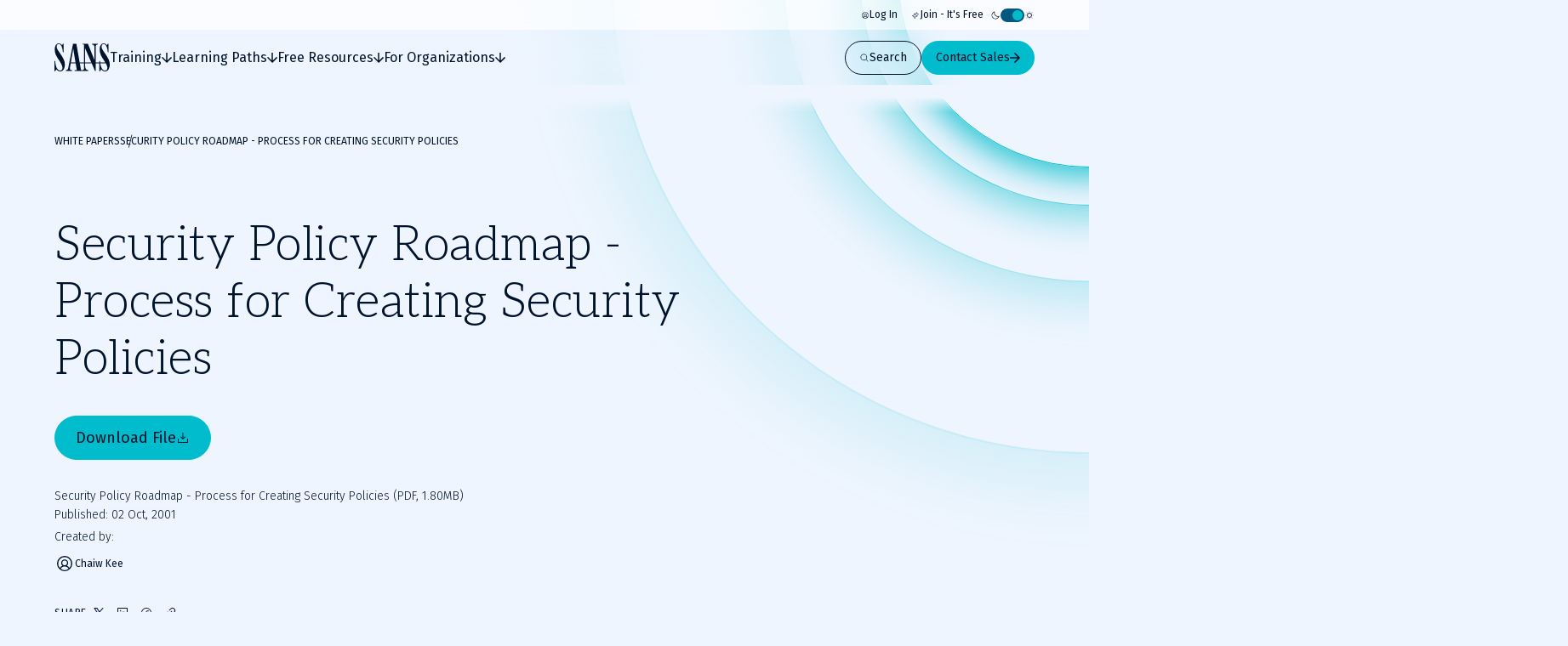

--- FILE ---
content_type: text/css; charset=UTF-8
request_url: https://www.sans.org/_next/static/css/b535aa7ca67f6316.css
body_size: 41653
content:
*,:after,:before{box-sizing:border-box;margin:0;padding:0}:focus{outline:none}a,body,button,html,input{-webkit-tap-highlight-color:rgba(0,0,0,0)}body{min-height:100%;overflow-y:scroll}table{width:100%}td,th{vertical-align:top}iframe{display:block;border:0}img,svg{vertical-align:middle}svg{display:inline-block}select{max-width:100%}/*! normalize.css v3.0.2 | MIT License | git.io/normalize */body,html{width:100%}html{font-family:sans-serif;-ms-text-size-adjust:100%;-webkit-text-size-adjust:100%}body{margin:0}article,aside,details,figcaption,figure,footer,header,hgroup,main,menu,nav,section,summary{display:block}audio,canvas,progress,video{display:inline-block;vertical-align:initial}audio:not([controls]){display:none;height:0}[hidden],template{display:none}a:active,a:hover{outline:0}abbr[title]{border-bottom:1px dotted}b,strong{font-weight:500}dfn{font-style:italic}h1{margin:.67em 0;font-size:2em}mark{background:#ff0;color:#000}small{font-size:100%}sub,sup{position:relative;vertical-align:initial;font-size:75%;line-height:0}sup{top:-.5em}sub{bottom:-.25em}img{border:0}svg:not(:root){overflow:hidden}hr{box-sizing:initial;height:0}pre{overflow:auto}code,kbd,pre,samp{font-size:1em;font-family:monospace}button,input,optgroup,select,textarea{margin:0;color:inherit;font:inherit}button{overflow:visible}button,select{text-transform:none}[data-theme=dark] option{color:var(--color-text-inverted)}button,html input[type=button],input[type=reset],input[type=submit]{appearance:none;-webkit-appearance:none;margin:0;outline:none;border:0;background:none;padding:0}button[disabled],html input[disabled]{cursor:default}button::-moz-focus-inner,input::-moz-focus-inner{border:0;padding:0}input{line-height:normal}input[type=checkbox],input[type=radio]{box-sizing:border-box;padding:0}input[type=number]::-webkit-inner-spin-button,input[type=number]::-webkit-outer-spin-button{height:auto}input[type=search]{-webkit-appearance:textfield;appearance:textfield;box-sizing:border-box}input[type=search]::-webkit-search-cancel-button,input[type=search]::-webkit-search-decoration{-webkit-appearance:none;appearance:none}fieldset{margin:0}fieldset,legend{border:0;padding:0}textarea{overflow:auto}optgroup{font-weight:500}table{border-collapse:collapse;border-spacing:0}td,th{padding:0}h1,h2,h3,h4,h5,h6{margin:0;padding:0}:root{--color-navy:#00132c;--color-navy-transparent:#00132c99;--color-blue-mid:#00334d;--color-blue-core:#005880;--color-blue-pale:#eef5fe;--color-yellow:#ffaf36;--color-orange:#f97f28;--color-red:#cf0000;--color-grey:#494d51;--color-blue:#0098bb;--color-blue-tweaked:#007997;--color-blue-dark:#007977;--color-blue-gradient:#168bc8;--color-turquoise:#00bccc;--color-green-light:#06ac97;--color-green-dark:#31776a;--color-purple:#321799;--color-black:#000;--color-black-transparent:rgb(0 0 0/60%);--color-grey-dark:#808080;--color-grey-light:#d2d2d2;--color-white:#fff;--color-white-transparent:rgb(255 255 255/60%);--color-skeleton:var(--color-grey-light);--color-message-error:#ff6161;--color-message-error-transparent:rgb(255 97 97/20%);--color-message-warning:#f97f28;--color-message-warning-transparent:rgb(249 127 40/20%);--color-message-info:#007997;--color-message-info-transparent:rgb(0 121 151/20%);--color-message-success:#06ac7a;--color-message-success-transparent:rgb(6 172 122/20%);--color-nice-security-provisionals:#ce2127;--color-nice-operate-and-maintain:#18927c;--color-nice-oversee-and-govern:#2967af;--color-nice-protect-and-defend:#dd1d79;--color-nice-analyze:#bf5d28;--color-nice-collect-and-operate:#5d823a;--color-nice-investigate:#7453a2;--color-nice-industrial-control-systems:#3486b2;--color-gradient-brand-dark:linear-gradient(90deg,#00132c,#168bc8);--color-gradient-brand-light:linear-gradient(90deg,#eef5fe,#168bc8);--color-gradient-ai:linear-gradient(90deg,#00bccc,#ba60ff);--color-gradient-cyber-defense:linear-gradient(90deg,#0769d7,#004694);--color-gradient-offensive-operations:linear-gradient(90deg,#dd201d,#920c0a);--color-gradient-digital-forensics-and-incident-response:linear-gradient(90deg,#7c8a9b,#232c35);--color-gradient-cybersecurity-leadership:linear-gradient(90deg,#73b764,#2d5c23);--color-gradient-industrial-control-systems:linear-gradient(90deg,#33add6,#106986);--color-gradient-open-source-intelligence:linear-gradient(90deg,#0769d7,#004694);--color-gradient-cloud-security:linear-gradient(90deg,#fc9a47,#c05f0d);--color-surface-cta-inactive:var(--color-grey-light);--color-text-cta-inactive:var(--color-black)}[data-theme=light]{--color-text-primary:var(--color-navy);--color-text-inverted:var(--color-white);--color-text-highlight:var(--color-blue-tweaked);--color-text-cta-primary:var(--color-navy);--color-text-cta-secondary:var(--color-white);--color-text-cta-inactive:var(--color-black);--color-surface-primary:var(--color-blue-pale);--color-surface-secondary:var(--color-white);--color-surface-brand:var(--color-blue-core);--color-surface-cta-primary:var(--color-turquoise);--color-surface-cta-inactive:var(--color-grey-light);--color-border-primary:var(--color-navy);--color-border-primary-transparent:rgb(0 19 44/25%);--color-surface-card:rgb(255 255 255/70%);--color-border-secondary:#00132c40;--color-surface-primary-transparent:#eef5fe66;--color-featured-insight-transparent:#00334d1a;--color-focusarea-cyber-defense:#0e55a4;--color-focusarea-cyber-defense-transparent:#0e55a429;--color-focusarea-offensive-operations:#b42725;--color-focusarea-offensive-operations-transparent:#b4272529;--color-focusarea-digital-forensics:#40474f;--color-focusarea-digital-forensics-transparent:#40474f29;--color-focusarea-cybersecurity-leadership:#529943;--color-focusarea-cybersecurity-leadership-transparent:#52994329;--color-focusarea-industrial-control-systems-security:#1791ba;--color-focusarea-industrial-control-systems-security-transparent:#1791ba29;--color-focusarea-open-source-intelligence:#0e55a4;--color-focusarea-open-source-intelligence-transparent:#0e55a429;--color-focusarea-cloud-security:#f58221;--color-focusarea-cloud-security-transparent:#f5822129}[data-theme=dark]{--color-text-primary:var(--color-white);--color-text-inverted:var(--color-navy);--color-text-highlight:var(--color-turquoise);--color-text-cta-primary:var(--color-navy);--color-text-cta-secondary:var(--color-navy);--color-text-cta-inactive:var(--color-black);--color-surface-primary:var(--color-navy);--color-surface-secondary:var(--color-blue-mid);--color-surface-brand:var(--color-blue-core);--color-surface-cta-primary:var(--color-turquoise);--color-surface-cta-inactive:var(--color-grey-light);--color-border-primary:var(--color-white);--color-border-primary-transparent:rgb(255 255 255/25%);--color-surface-card:#ffffff14;--color-border-secondary:#ffffff40;--color-surface-primary-transparent:#00132c66;--color-featured-insight-transparent:#00334d1a;--color-focusarea-cyber-defense:#0d6bff;--color-focusarea-cyber-defense-transparent:#0d6bff29;--color-focusarea-offensive-operations:#f5290d;--color-focusarea-offensive-operations-transparent:#f5290d29;--color-focusarea-digital-forensics:#40474f;--color-focusarea-digital-forensics-transparent:#40474f29;--color-focusarea-cybersecurity-leadership:#1cba48;--color-focusarea-cybersecurity-leadership-transparent:#1cba4829;--color-focusarea-industrial-control-systems-security:#27b2e1;--color-focusarea-industrial-control-systems-security-transparent:#27b2e129;--color-focusarea-open-source-intelligence:#0d6bff;--color-focusarea-open-source-intelligence-transparent:#0d6bff29;--color-focusarea-cloud-security:#ff8732;--color-focusarea-cloud-security-transparent:#ff873229}:root{--font-size-xs:0.75rem;--font-size-sm:0.875rem;--font-size-md:1rem;--font-size-lg:1.125rem;--font-size-xl:1.125rem;--font-size-xl-desktop:1.25rem;--font-size-h1:2.25rem;--font-size-h1-desktop:3.5rem;--font-size-h2:1.875rem;--font-size-h2-desktop:2.625rem;--font-size-h3:1.5rem;--font-size-h3-desktop:2.25rem;--font-size-h4:1.375rem;--font-size-h4-desktop:1.875rem;--font-size-h5:1.25rem;--font-size-h5-desktop:1.5rem;--font-size-h6:1rem;--font-size-h6-desktop:1.0625rem;--font-letter-spacing:0.5px;--font-line-height-sm:1.2;--font-line-height-md:1.4;--font-line-height-lg:1.6;--font-weight-ultralight:100;--font-weight-light:200;--font-weight-book:300;--font-weight-regular:400;--font-weight-medium:500;--font-weight-semi-bold:600;--font-weight-bold:700;--font-weight-extrabold:800;--font-weight-black:900;--spacing-2:2px;--spacing-4:4px;--spacing-8:8px;--spacing-12:12px;--spacing-16:16px;--spacing-24:24px;--spacing-32:32px;--spacing-40:40px;--spacing-48:48px;--spacing-56:56px;--spacing-64:64px;--spacing-72:72px;--spacing-80:80px;--spacing-88:88px;--spacing-96:96px;--spacing-104:104px;--spacing-112:112px;--spacing-120:120px;--spacing-160:160px;--spacing-200:200px;--spacing-240:240px;--border-radius-none:0;--border-radius-xs:var(--spacing-2);--border-radius-sm:var(--spacing-4);--border-radius-md:var(--spacing-8);--border-radius-lg:var(--spacing-16);--border-radius-xl:var(--spacing-24);--border-radius-2xl:var(--spacing-40);--border-radius-full:9999px;--transition-duration-long:0.5s;--transition-duration:0.25s;--transition-duration-short:0.15s;--transition-easing:cubic-bezier(0.39,0.575,0.565,1);--transition-easing-bounce:cubic-bezier(0.34,1.56,0.64,1);--focus-duration:var(--transition-duration);--focus-easing:var(--transition-easing)}@media(prefers-reduced-motion){:root{--transition-duration-long:0s;--transition-duration:0s;--transition-duration-short:0s}}:root{--grid-gutter:var(--spacing-24)}@media only screen and (min-width:90em){:root{--grid-gutter:var(--spacing-32)}}@media only screen and (min-width:120em){:root{--grid-gutter:var(--spacing-48)}}:root{--spacer:64px}@media only screen and (min-width:48em){:root{--spacer:96px}}@media only screen and (min-width:90em){:root{--spacer:120px}}:root{--container-spacing:var(--spacing-24);--container-max-width:1920px}@media only screen and (min-width:48em){:root{--container-spacing:var(--spacing-56)}}@media only screen and (min-width:64em){:root{--container-spacing:var(--spacing-64)}}@media only screen and (min-width:90em){:root{--container-spacing:var(--spacing-120)}}:root{--z-index-below-nav:8;--z-index-nav:9;--z-index-overlay:99;--z-index-overlay-above:100;--z-index-notification-bar:101}@keyframes fade-in{0%{opacity:0}to{opacity:1}}@keyframes rotate{0%{transform:rotate(0deg)}to{transform:rotate(1turn)}}:root{--header-topbar-height:0px;--header-navigation-height:56px;--header-height:calc(var(--header-topbar-height) + var(--header-navigation-height))}@media only screen and (min-width:64em){:root{--header-topbar-height:35px;--header-navigation-height:65px}}.sr-only{position:absolute;margin:-1px;padding:0;width:1px;height:1px;overflow:hidden;clip:rect(0,0,0,0);border:0}h1,h2,h3,h4,h5,h6{font-weight:var(--font-weight-book);font-family:var(--font-family-heading);letter-spacing:var(--font-letter-spacing)}h1{font-size:var(--font-size-h1);line-height:var(--font-line-height-sm)}@media only screen and (min-width:48em){h1{font-size:var(--font-size-h1-desktop)}}h2{font-size:var(--font-size-h2);line-height:var(--font-line-height-sm)}@media only screen and (min-width:48em){h2{font-size:var(--font-size-h2-desktop)}}h3{font-size:var(--font-size-h3);line-height:var(--font-line-height-sm)}@media only screen and (min-width:48em){h3{font-size:var(--font-size-h3-desktop)}}h4{font-size:var(--font-size-h4);line-height:var(--font-line-height-sm)}@media only screen and (min-width:48em){h4{font-size:var(--font-size-h4-desktop)}}h5{font-size:var(--font-size-h5);line-height:var(--font-line-height-sm)}@media only screen and (min-width:48em){h5{font-size:var(--font-size-h5-desktop)}}h6{font-size:var(--font-size-h6);line-height:var(--font-line-height-md)}@media only screen and (min-width:48em){h6{font-size:var(--font-size-h6-desktop)}}body,html{-webkit-font-smoothing:antialiased;-moz-osx-font-smoothing:grayscale;min-height:100%}body{font-size:var(--font-size-sm);line-height:var(--font-line-height-lg);background-color:var(--color-surface-primary);min-width:320px;color:var(--color-text-primary);font-weight:var(--font-weight-book);font-family:var(--font-family-body);-webkit-hyphens:none;hyphens:none;word-break:normal}@media only screen and (min-width:48em){body{font-size:var(--font-size-md);line-height:var(--font-line-height-lg)}}main{margin-top:var(--header-height)}img,svg{display:block}img{width:100%;height:auto}[id]{scroll-margin:var(--sticky-anchor-links-height)}@media only screen and (min-width:48em){[id]{scroll-margin:var(--header-height)}}a{outline:2px solid rgba(0,0,0,0);outline-offset:8px;border-radius:var(--border-radius-sm);background-color:rgba(0,0,0,0);color:var(--color-text-highlight);font-weight:var(--font-weight-regular);text-decoration:none}a:focus-visible{outline:2px solid currentColor;outline-offset:8px}a:active:not([disabled]),a:hover:not([disabled]){color:var(--color-text-highlight);text-decoration:underline}code{font-family:var(--font-family-mono,mono)}.with-circle-background{position:relative}.with-circle-background:after{position:absolute;right:0;bottom:0;transform:translate(40%,60%) scale(1.25);animation:fade-in var(--transition-duration-long) var(--transition-easing);background-image:url(/assets/images/gradient-circles.webp);background-size:100%;background-repeat:no-repeat;padding-top:100%;width:100%;content:""}@media only screen and (min-width:48em){.with-circle-background:after{transform:translate(10%,60%) scale(1.25);padding-top:60%;width:60%}}.with-circle-background>*{position:relative;z-index:1}.u-container{margin-right:auto;margin-left:auto;padding-right:var(--container-spacing);padding-left:var(--container-spacing);width:100%;max-width:var(--container-max-width)}.u-bg-color-surface-primary{background-color:var(--color-surface-primary)}.u-bg-color-surface-secondary{background-color:var(--color-surface-secondary)}[data-theme=light] .u-bg-color-surface-secondary{--color-surface-card:var(--color-surface-primary)}.u-bg-color-surface-card{background-color:var(--color-surface-card)}.u-hidden{display:none}.c-accordion{width:100%}.accordion__outline-wrapper{border-radius:var(--border-radius-sm)}.accordion__outline-wrapper:has(.accordion__trigger:focus-visible){outline:2px solid var(--color-text-primary);outline-offset:8px}.accordion__item{border-top:1px solid}.c-accordion>:last-child .accordion__item{border-bottom:1px solid}.accordion--small .accordion__item,.accordion--small .accordion__item:last-of-type{border-color:var(--color-border-secondary)}.accordion__header{font-size:var(--font-size-md);line-height:var(--font-line-height-lg);font-family:var(--font-body)}@media only screen and (min-width:48em){.accordion__header{font-size:var(--font-size-xl);line-height:var(--font-line-height-lg)}}@media only screen and (min-width:48em)and (min-width:48em){.accordion__header{font-size:var(--font-size-xl-desktop)}}.accordion--small .accordion__header{font-size:var(--font-size-sm);line-height:var(--font-line-height-lg);font-weight:var(--font-weight-regular)}.accordion__trigger{display:flex;justify-content:space-between;gap:var(--spacing-24);cursor:pointer;-webkit-padding-end:var(--spacing-8);padding-inline-end:var(--spacing-8);padding-block:var(--spacing-16);width:100%;text-align:left}@media only screen and (min-width:48em){.accordion__trigger{-webkit-padding-end:var(--spacing-16);padding-inline-end:var(--spacing-16);padding-block:var(--spacing-32)}}.accordion--small .accordion__trigger{padding-block:var(--spacing-12);color:var(--color-text-highlight)}.accordion__chevron{flex-shrink:0;transform:rotate(0deg);transition:transform var(--transition-duration) var(--transition-easing);margin-top:.4em}[data-state=open] .accordion__chevron{transform:rotate(180deg)}.accordion__content{overflow:hidden}[data-state=open] .accordion__content{animation:accordion-slide-down var(--transition-duration) var(--transition-easing)}[data-state=closed] .accordion__content{animation:accordion-slide-up var(--transition-duration) var(--transition-easing)}.accordion__content-inner{padding-bottom:var(--spacing-16)}@media only screen and (min-width:48em){.accordion__content-inner{padding-bottom:var(--spacing-32)}}.accordion__content-inner .accordion--small{padding-bottom:var(--spacing-12)}.accordion__content-inner .c-rich-text{font-size:var(--font-size-md);line-height:var(--font-line-height-lg)}.accordion__trigger-close{display:block;margin-top:var(--spacing-32)}@media only screen and (min-width:48em){.accordion__trigger-close{margin-bottom:var(--spacing-16)}}.accordion__trigger-close-button{font-size:var(--font-size-md);line-height:var(--font-line-height-lg)}@keyframes accordion-slide-down{0%{height:0}to{height:var(--radix-accordion-content-height)}}@keyframes accordion-slide-up{0%{height:var(--radix-accordion-content-height)}to{height:0}}.c-alphabetical-columns{display:grid;grid-gap:var(--spacing-16);gap:var(--spacing-16);margin-bottom:var(--spacing-12);width:100%}@media only screen and (min-width:64em){.c-alphabetical-columns{grid-template-columns:repeat(3,1fr)}}.alphabetical-columns__column{display:flex;flex-direction:column;gap:var(--spacing-24)}@media only screen and (min-width:48em){.alphabetical-columns__column{gap:var(--spacing-16)}}.alphebetical-columns__letter-group{display:flex;flex-direction:column;gap:var(--spacing-12)}@media only screen and (min-width:48em){.alphebetical-columns__letter-group{gap:0}}span.alphabetical-columns__letter{font-size:var(--font-size-lg);line-height:var(--font-line-height-lg);font-weight:var(--font-weight-semi-bold);font-family:var(--font-family-body)}@media only screen and (min-width:48em){span.alphabetical-columns__letter{margin-bottom:var(--spacing-8)}}.c-background-rings{--ring-color:var(--color-turquoise);--ring-scale:1;--ring-opacity:1;position:relative;z-index:-1;padding-top:100%;width:100%;pointer-events:none}.background-rings__ring{position:absolute;top:50%;left:50%;transform:translate(-50%,-50%) scale(var(--ring-scale));opacity:0;animation:ring-animate-in var(--transition-duration-long) var(--transition-easing) forwards;animation-delay:.2s;box-sizing:initial;border-radius:var(--border-radius-full);padding-top:100%;width:100%}.background-rings__ring:nth-child(2){--ring-scale:1.2;--ring-opacity:0.6;animation-delay:.15s}.background-rings__ring:nth-child(3){--ring-scale:1.6;--ring-opacity:0.3;animation-delay:.1s}.background-rings__ring:nth-child(4){--ring-scale:2.5;--ring-opacity:0.15;animation-delay:0s}.background-rings__ring--default{box-shadow:0 0 40px 8px var(--ring-color,#00bccc),0 0 15px 3px var(--color-white,#fff);border:1px solid var(--ring-color)}.background-rings__ring--secondary{box-shadow:0 0 15px 0 var(--ring-color,#00bccc),0 0 15px 7.5px var(--color-white,#fff);border:1px solid var(--color-white,#fff)}@keyframes ring-animate-in{0%{transform:translate(-50%,-50%) scale(1);opacity:0}to{transform:translate(-50%,-50%) scale(var(--ring-scale));opacity:var(--ring-opacity)}}.c-button{--button-icon-size:0.75rem;--button-icon-translate-value:var(--spacing-4);display:inline-flex;position:relative;align-items:center;gap:var(--spacing-16);transition:var(--transition-duration) var(--transition-easing);transition-property:background-color,color,border-color,transform;cursor:pointer;border-radius:var(--border-radius-full);padding:.75rem 1rem;font-weight:var(--font-weight-regular);font-size:var(--font-size-sm);line-height:1;font-family:var(--font-family-body);text-decoration:none}.c-button[aria-disabled=true]{cursor:not-allowed}.c-button[aria-disabled=true]:hover{text-decoration:none}.c-button:active{transform:scale(.99)}.c-button:hover:not([aria-disabled=true]){text-decoration:none}.c-button:hover:not([aria-disabled=true]).button--icon-right.button--icon-translate-right:not(.button--is-icon-only) .button__icon{transform:translateX(var(--button-icon-translate-value))}.c-button:hover:not([aria-disabled=true]).button--icon-right.button--icon-translate-right:not(.button--is-icon-only) .button__icon--left{transform:translateX(calc(var(--button-icon-translate-value) * -1))}.button--icon-left .button__icon{order:0}.button--icon-left .button__label{order:1}.button--icon-right{gap:var(--spacing-24)}@media only screen and (min-width:48em){.button--icon-right.button--size-large{gap:var(--spacing-48)}.button--size-large{--button-icon-size:1rem;--button-icon-translate-value:var(--spacing-8);padding:1rem 1.5rem;font-size:var(--font-size-xl)}}.button--is-icon-only{--button-size:2rem;justify-content:center;padding:0;min-width:var(--button-size);min-height:var(--button-size)}@media only screen and (min-width:48em){.button--is-icon-only.button--size-large{--button-size:2.5rem}}.button--icon-right .button--is-icon-only{margin:0}.button__loader.c-loading-spinner{--loading-spinner-size:16px;width:var(--loading-spinner-size);height:var(--loading-spinner-size);color:currentcolor}.button__loader.c-loading-spinner .loading-spinner__spinner{border-width:1px}.button__icon{display:block;flex:0 0 auto;order:2;transition:transform var(--transition-duration) var(--transition-easing);margin-left:auto;width:var(--button-icon-size);height:var(--button-icon-size);overflow:clip;color:inherit}.button--icon-right .button__icon{order:2;margin-right:0;margin-left:auto}.button--is-icon-only .button__icon{margin-left:unset}.button__icon--left{order:0;margin-right:0}.button__label{order:1;transition:transform var(--transition-duration) var(--transition-easing)}.button--primary{border:1px solid var(--color-surface-cta-primary);background-color:var(--color-surface-cta-primary);color:var(--color-text-cta-primary)}.button--primary:focus-visible{outline:2px solid var(--color-surface-cta-primary);outline-offset:4px}.button--primary:active,.button--primary:hover{border-color:#8de1e8;background-color:#8de1e8}.button--primary:active.c-button,.button--primary:hover.c-button{color:var(--color-text-cta-primary)}.button--primary:active:focus,.button--primary:hover:focus{outline-color:#8de1e8}.button--primary[aria-disabled=true]{border-color:var(--color-surface-cta-inactive);background-color:var(--color-surface-cta-inactive);color:var(--color-text-cta-inactive)}.button--secondary{border:1px solid;background-color:rgba(0,0,0,0);color:var(--color-text-primary)}.button--secondary:focus-visible{outline:2px solid var(--color-text-primary);outline-offset:4px}.button--secondary:active:not([aria-disabled=true]),.button--secondary:hover:not([aria-disabled=true]){border-color:var(--color-text-primary);background-color:var(--color-text-primary);color:var(--color-text-cta-secondary)}.button--secondary[aria-disabled=true]{opacity:.4}.button--tertiary,.button--tertiary-white{gap:.5rem;border:none;padding:0;font-size:var(--font-size-sm)}@media only screen and (min-width:48em){.button--tertiary,.button--tertiary-white{font-size:var(--font-size-md)}.button--tertiary-white.button--size-large,.button--tertiary.button--size-large{--button-icon-size:0.75rem;font-size:var(--font-size-md)}}.button--tertiary-white[aria-disabled=true],.button--tertiary[aria-disabled=true]{opacity:.4}.button--tertiary,.button--tertiary-white{outline:2px solid rgba(0,0,0,0);outline-offset:8px;border-radius:var(--border-radius-sm);background-color:rgba(0,0,0,0);color:var(--color-text-highlight);font-weight:var(--font-weight-regular);text-decoration:none}.button--tertiary-white:focus-visible,.button--tertiary:focus-visible{outline:2px solid currentColor;outline-offset:8px}.button--tertiary-white:active:not([disabled]),.button--tertiary-white:hover:not([disabled]),.button--tertiary:active:not([disabled]),.button--tertiary:hover:not([disabled]){color:var(--color-text-highlight);text-decoration:underline}.button--tertiary-white{color:var(--color-white)}.button--promo{border:1px solid var(--color-white);background-color:var(--color-white);color:var(--color-black)}.button--promo:focus-visible{outline:2px solid var(--color-white);outline-offset:4px}.button--promo:active,.button--promo:hover{border-color:var(--color-white);background-color:var(--color-white)}.button--promo:active.c-button,.button--promo:hover.c-button{color:var(--color-black)}.button--promo:active:focus,.button--promo:hover:focus{outline-color:var(--color-white)}.button--promo[aria-disabled=true]{border-color:var(--color-surface-cta-inactive);background-color:var(--color-surface-cta-inactive);color:var(--color-text-cta-inactive)}.button--link{cursor:pointer;border:none;border-radius:var(--border-radius-sm);background-color:rgba(0,0,0,0);padding:0;color:var(--color-text-primary);text-decoration:underline}.button--link:active,.button--link:hover{color:var(--color-text-highlight)}.button--link:focus-visible{outline:2px solid currentColor;outline-offset:8px}.button--link[aria-disabled=true]{cursor:not-allowed;color:var(--color-surface-cta-inactive)}.button--unstyled:focus-visible{outline:2px solid currentColor;outline-offset:4px}.carousel__controls{display:flex;justify-content:space-between;align-items:center;gap:var(--spacing-8);width:100%}@media only screen and (min-width:48em){.carousel__controls{justify-content:flex-end}.carousel__controls>:first-child:not(.c-button){margin-right:var(--spacing-16)}.carousel__controls .carousel__controls-indexation{margin-right:var(--spacing-8)}}.carousel__button-next,.carousel__button-prev{flex-shrink:0}.carousel__button-prev{order:1}.carousel__button-prev .button__icon{transform:rotate(180deg)}.carousel__button-next{order:3}.carousel__controls-indexation{display:none;order:0;font-weight:var(--font-weight-light)}@media only screen and (min-width:48em){.carousel__controls-indexation{display:block}}.carousel__controls-pagination{display:flex;order:1;gap:var(--spacing-8);max-width:200px;overflow-x:auto;scroll-behavior:smooth}.carousel__controls-pagination::-webkit-scrollbar{display:none}@media only screen and (min-width:48em){.carousel__controls-pagination{display:none}}.carousel__controls-pagination-dot{flex-shrink:0;opacity:.5;border-radius:var(--border-radius-full);background-color:var(--color-text-primary);width:var(--spacing-8);height:var(--spacing-8)}.carousel__controls-pagination-dot--active{opacity:1}.carousel__base{position:relative;overflow:hidden;--slides-gutter:var(--grid-gutter);--calculated-slides-per-view:calc(100% / var(--slides-per-view, 1))}@media only screen and (min-width:48em){.carousel__base{--calculated-slides-per-view:calc(100% / var(--slides-per-view-tablet, 1))}}@media only screen and (min-width:90em){.carousel__base{--calculated-slides-per-view:calc(100% / var(--slides-per-view-desktop, 1))}}.carousel__container{display:flex;transition:height var(--transition-duration) var(--transition-easing);margin-left:calc(-1*var(--slides-gutter));padding-left:0;touch-action:pan-y pinch-zoom;list-style-type:none}.carousel__container .carousel__slide::marker{content:none}.carousel__container .carousel__slide>*{height:100%}@media only screen and (min-width:48em){.carousel--with-auto-height .carousel__container{align-items:flex-start}}.carousel__container>*{flex:0 0 var(--calculated-slides-per-view);padding-left:var(--slides-gutter);min-width:0}.c-carousel.c-grid{--carousel-row-gap:var(--spacing-24);row-gap:var(--carousel-row-gap)}@media only screen and (min-width:48em){.c-carousel.c-grid{--carousel-row-gap:var(--spacing-40)}}.carousel__title{grid-column:span 12}@media only screen and (min-width:48em){.carousel__title{grid-column:span 9}}@media only screen and (min-width:64em){.carousel__title{grid-column:2/span 7}.carousel--is-fullwidth .carousel__title{grid-column:1/span 6}.carousel--is-small .carousel__title{grid-column:3/span 6}}.carousel__root{display:grid;position:relative;grid-template-columns:subgrid;grid-row-gap:inherit;row-gap:inherit;grid-column:span 12}@media only screen and (min-width:64em){.carousel__root{grid-column:2/span 10}.carousel--is-fullwidth .carousel__root{grid-column:span 12}.carousel--is-small .carousel__root{grid-column:3/span 8}}.carousel__grid-item-slider{grid-column:1/-1}@media only screen and (min-width:48em){.carousel__grid-item-slider{order:1}}.carousel__grid-item-controls{align-self:flex-end}@media only screen and (min-width:48em){.carousel__grid-item-controls{position:absolute;top:calc(var(--carousel-row-gap)*-1);right:0;transform:translateY(-100%)}}.carousel__title-icon{display:inline-block;-webkit-margin-end:var(--spacing-8);margin-inline-end:var(--spacing-8)}@media only screen and (min-width:48em){.carousel__title-icon{-webkit-margin-end:var(--spacing-16);margin-inline-end:var(--spacing-16);width:var(--spacing-32);height:var(--spacing-32)}.carousel--is-fullwidth .carousel__root{grid-column:span 12}}.carousel__link-item-controls .c-button{font-size:var(--font-size-md);line-height:var(--font-line-height-lg)}@media only screen and (max-width:47.96875em){.carousel__link-item-controls{display:none}}.carousel__link-item-headline{margin-top:var(--spacing-16)}@media only screen and (min-width:48em){.carousel__link-item-headline{display:none}}.carousel__text{margin-top:var(--spacing-12)}.c-container{margin-right:auto;margin-left:auto;padding-right:var(--container-spacing);padding-left:var(--container-spacing);width:100%;max-width:var(--container-max-width)}.container--is-fullwidth{max-width:100%}.drawer__overlay{position:fixed;z-index:var(--z-index-overlay);animation:fade-in-overlay forwards var(--transition-duration) var(--transition-easing);cursor:pointer;inset:0;background:var(--color-surface-primary)}.drawer__title{font-size:var(--font-size-h3);line-height:var(--font-line-height-sm)}@media only screen and (min-width:48em){.drawer__title{font-size:var(--font-size-h3-desktop)}}.drawer__title:not(.sr-only){margin-bottom:var(--spacing-40)}.drawer__content{--drawer-background-color:var(--color-surface-secondary);position:fixed;top:0;gap:var(--grid-gutter);z-index:var(--z-index-overlay-above);animation-duration:var(--transition-duration);animation-timing-function:var(--transition-easing);animation-fill-mode:forwards;background-color:var(--drawer-background-color);width:100%;height:100dvh;overflow-y:auto}@media only screen and (min-width:48em){.drawer__content{width:75%}}.drawer__content.drawer__content--right{right:0;left:unset;animation-name:slide-in-right}.drawer__content.drawer__content--left{right:unset;left:0;animation-name:slide-in-left}.drawer__close-button{--button-icon-size:var(--spacing-12);display:flex;position:fixed;top:var(--spacing-24);right:var(--spacing-24);justify-content:center;align-items:center;z-index:var(--z-index-overlay-above);border-radius:var(--border-radius-full);background:var(--color-surface-card);width:var(--spacing-40);height:var(--spacing-40);pointer-events:auto}.drawer__close-button:hover{background:var(--color-border-secondary)}@keyframes fade-in-overlay{0%{opacity:0}to{opacity:.4}}@keyframes slide-in-right{0%{transform:translateX(calc(100% + var(--spacing-16)));opacity:0}to{transform:translateX(0);opacity:1}}.c-form{display:grid;grid-template-columns:1fr;grid-column-gap:var(--spacing-16);column-gap:var(--spacing-16);grid-row-gap:var(--spacing-40);row-gap:var(--spacing-40);grid-column:1/-1}@media only screen and (min-width:48em){.c-form{grid-template-columns:1fr 1fr;grid-column:2/-2}}@media only screen and (min-width:90em){.c-form{grid-column:3/-3}}.form__container--no-grid.c-grid{display:block}.form__introduction{grid-column:1/-1;margin-bottom:var(--spacing-24)}.form__description{margin-top:var(--spacing-12)}.form-item--is-fullwidth{grid-column:1/-1}.form__submit{width:-webkit-fit-content;width:-moz-fit-content;width:fit-content}.form__submit-wrapper{display:flex;grid-column:1/-1;flex-direction:column;gap:var(--spacing-8)}.c-checkbox{--checkbox-size:1.5rem;display:inline-flex;position:relative;align-items:center;cursor:pointer;border-radius:var(--border-radius-sm);padding-left:calc(var(--checkbox-size) + var(--spacing-12));padding-block:var(--spacing-4);padding-right:var(--spacing-4);font-weight:var(--font-weight-regular);line-height:var(--font-line-height-md)}.c-checkbox:has(.checkbox__input:focus-visible){outline:2px solid var(--color-text-primary);outline-offset:4px}.c-checkbox[data-disabled=true],.c-checkbox[data-disabled=true]:has(.checkbox__input:checked){cursor:not-allowed;color:var(--color-surface-cta-inactive)}.c-checkbox.checkbox--has-error,.form-field--has-error .c-checkbox{color:var(--color-message-error)}@media only screen and (min-width:48em){.c-checkbox{--checkbox-size:1rem}}.checkbox__input:checked+.checkbox__checkmark,.checkbox__input:indeterminate+.checkbox__checkmark{border-color:var(--color-surface-cta-primary);background-color:var(--color-surface-cta-primary)}[data-disabled=true] .checkbox__input:checked+.checkbox__checkmark,[data-disabled=true] .checkbox__input:indeterminate+.checkbox__checkmark{border-color:var(--color-surface-cta-inactive);background-color:var(--color-surface-cta-inactive)}.checkbox__input:checked+.checkbox__checkmark .checkbox__checkmark-icon,.checkbox__input:indeterminate+.checkbox__checkmark .checkbox__checkmark-intermediate-icon{display:block}.checkbox__input:indeterminate+.checkbox__checkmark .checkbox__checkmark-icon{display:none}.checkbox__checkmark{display:flex;position:absolute;top:2px;left:0;justify-content:center;align-items:center;border:1px solid var(--color-border-secondary);border-radius:var(--border-radius-sm);width:1em;height:1em;font-size:var(--checkbox-size)}[aria-disabled=true] .checkbox__checkmark{color:var(--color-text-cta-inactive)}.checkbox--has-error .checkbox__checkmark,.form-field--has-error .checkbox__checkmark{border-color:var(--color-message-error)}@media only screen and (min-width:48em){.checkbox__checkmark{top:.4375em}}.checkbox__checkmark-icon,.checkbox__checkmark-intermediate-icon{display:none;color:var(--color-text-inverted)}.date-input__input{border:1px solid var(--color-border-secondary);border-radius:var(--border-radius-sm);background:unset;padding-inline:var(--spacing-16);padding-block:var(--spacing-12);width:100%;box-shadow:unset;height:3rem}.form-field--has-error .date-input__input,[data-error=true] .date-input__input{border-color:var(--color-message-error)}.date-input__input:focus,.date-input__input:hover{border:1px solid var(--color-border-primary)}.date-input__input::placeholder{color:var(--color-white-transparent)}[data-theme=light] .date-input__input::placeholder{color:var(--color-black-transparent)}[data-disabled=true] .date-input__input{opacity:.5;cursor:not-allowed}[data-disabled=true] .date-input__input:hover{border:1px solid var(--color-border-secondary)}.date-input__input::-webkit-calendar-picker-indicator{background-image:url('data:image/svg+xml;utf8,<svg xmlns="http://www.w3.org/2000/svg" width="32" height="32" viewBox="0 0 32 32"><path fill="%23ffffff" d="M26 5h-3V4a1 1 0 0 0-2 0v1H11V4a1 1 0 0 0-2 0v1H6a2 2 0 0 0-2 2v20a2 2 0 0 0 2 2h20a2 2 0 0 0 2-2V7a2 2 0 0 0-2-2M9 7v1a1 1 0 0 0 2 0V7h10v1a1 1 0 0 0 2 0V7h3v4H6V7zm17 20H6V13h20z"></path></svg>')}[data-theme=light] .date-input__input::-webkit-calendar-picker-indicator{background-image:url('data:image/svg+xml;utf8,<svg xmlns="http://www.w3.org/2000/svg" width="32" height="32" viewBox="0 0 32 32"><path fill="%23000000" d="M26 5h-3V4a1 1 0 0 0-2 0v1H11V4a1 1 0 0 0-2 0v1H6a2 2 0 0 0-2 2v20a2 2 0 0 0 2 2h20a2 2 0 0 0 2-2V7a2 2 0 0 0-2-2M9 7v1a1 1 0 0 0 2 0V7h10v1a1 1 0 0 0 2 0V7h3v4H6V7zm17 20H6V13h20z"></path></svg>')}.c-form-field-error{font-size:var(--font-size-sm);line-height:var(--font-line-height-lg);display:flex;align-items:start;gap:var(--spacing-4);color:var(--color-message-error)}.form-field-error__icon{margin-top:.1875em}.c-form-field-label{font-size:var(--font-size-md);display:flex;align-items:flex-end;gap:var(--spacing-8);margin-bottom:var(--spacing-8);color:var(--color-text-primary)}.c-form-field-label,.form-field-label__extra-text{line-height:var(--font-line-height-lg);font-weight:var(--font-weight-regular)}.form-field-label__extra-text{font-size:var(--font-size-xs);margin-left:auto;text-transform:capitalize;white-space:nowrap}.form-field__footer{margin-top:var(--spacing-8)}.form-field__help-text{font-size:var(--font-size-sm);line-height:var(--font-line-height-lg)}.input__wrapper{position:relative}.input__input{font-size:var(--font-size-md);line-height:var(--font-line-height-lg);order:1;border:1px solid var(--color-border-secondary);border-radius:var(--border-radius-sm);background:unset;padding-inline:var(--spacing-16);padding-block:var(--spacing-12);width:100%}.form-field--has-error .input__input,[data-error=true] .input__input{border-color:var(--color-message-error)}.input__input:focus,.input__input:hover{border:1px solid var(--color-border-primary)}.input__input::placeholder{color:var(--color-white-transparent)}[data-theme=light] .input__input::placeholder{color:var(--color-black-transparent)}[data-disabled=true] .input__input{opacity:.5;cursor:not-allowed}[data-disabled=true] .input__input:hover{border:1px solid var(--color-border-secondary)}.input--has-error .input__input{border-color:var(--color-message-error)}.input__wrapper--icon-is-left .input__input{padding-left:var(--spacing-40)}.input__wrapper--icon-right .input__input{padding-right:var(--spacing-40)}[data-theme=dark] .input__input::-webkit-calendar-picker-indicator{filter:invert(1)}.input__icon{position:absolute;top:50%;transform:translateY(-50%)}.input__wrapper--icon-is-left .input__icon{left:var(--spacing-16)}.input__wrapper--icon-is-right .input__icon{right:var(--spacing-16)}.fi,.fib{background-size:contain;background-position:50%;background-repeat:no-repeat}.fi{position:relative;display:inline-block;width:1.333333em;line-height:1em}.fi:before{content:" "}.fi.fis{width:1em}.fi-xx{background-image:url(/flags/4x3/xx.svg)}.fi-ad{background-image:url(/flags/4x3/ad.svg)}.fi-ae{background-image:url(/flags/4x3/ae.svg)}.fi-af{background-image:url(/flags/4x3/af.svg)}.fi-ag{background-image:url(/flags/4x3/ag.svg)}.fi-ai{background-image:url(/flags/4x3/ai.svg)}.fi-al{background-image:url(/flags/4x3/al.svg)}.fi-am{background-image:url(/flags/4x3/am.svg)}.fi-ao{background-image:url(/flags/4x3/ao.svg)}.fi-aq{background-image:url(/flags/4x3/aq.svg)}.fi-ar{background-image:url(/flags/4x3/ar.svg)}.fi-as{background-image:url(/flags/4x3/as.svg)}.fi-at{background-image:url(/flags/4x3/at.svg)}.fi-au{background-image:url(/flags/4x3/au.svg)}.fi-aw{background-image:url(/flags/4x3/aw.svg)}.fi-ax{background-image:url(/flags/4x3/ax.svg)}.fi-az{background-image:url(/flags/4x3/az.svg)}.fi-ba{background-image:url(/flags/4x3/ba.svg)}.fi-bb{background-image:url(/flags/4x3/bb.svg)}.fi-bd{background-image:url(/flags/4x3/bd.svg)}.fi-be{background-image:url(/flags/4x3/be.svg)}.fi-bf{background-image:url(/flags/4x3/bf.svg)}.fi-bg{background-image:url(/flags/4x3/bg.svg)}.fi-bh{background-image:url(/flags/4x3/bh.svg)}.fi-bi{background-image:url(/flags/4x3/bi.svg)}.fi-bj{background-image:url(/flags/4x3/bj.svg)}.fi-bl{background-image:url(/flags/4x3/bl.svg)}.fi-bm{background-image:url(/flags/4x3/bm.svg)}.fi-bn{background-image:url(/flags/4x3/bn.svg)}.fi-bo{background-image:url(/flags/4x3/bo.svg)}.fi-bq{background-image:url(/flags/4x3/bq.svg)}.fi-br{background-image:url(/flags/4x3/br.svg)}.fi-bs{background-image:url(/flags/4x3/bs.svg)}.fi-bt{background-image:url(/flags/4x3/bt.svg)}.fi-bv{background-image:url(/flags/4x3/bv.svg)}.fi-bw{background-image:url(/flags/4x3/bw.svg)}.fi-by{background-image:url(/flags/4x3/by.svg)}.fi-bz{background-image:url(/flags/4x3/bz.svg)}.fi-ca{background-image:url(/flags/4x3/ca.svg)}.fi-cc{background-image:url(/flags/4x3/cc.svg)}.fi-cd{background-image:url(/flags/4x3/cd.svg)}.fi-cf{background-image:url(/flags/4x3/cf.svg)}.fi-cg{background-image:url(/flags/4x3/cg.svg)}.fi-ch{background-image:url(/flags/4x3/ch.svg)}.fi-ci{background-image:url(/flags/4x3/ci.svg)}.fi-ck{background-image:url(/flags/4x3/ck.svg)}.fi-cl{background-image:url(/flags/4x3/cl.svg)}.fi-cm{background-image:url(/flags/4x3/cm.svg)}.fi-cn{background-image:url(/flags/4x3/cn.svg)}.fi-co{background-image:url(/flags/4x3/co.svg)}.fi-cr{background-image:url(/flags/4x3/cr.svg)}.fi-cu{background-image:url(/flags/4x3/cu.svg)}.fi-cv{background-image:url(/flags/4x3/cv.svg)}.fi-cw{background-image:url(/flags/4x3/cw.svg)}.fi-cx{background-image:url(/flags/4x3/cx.svg)}.fi-cy{background-image:url(/flags/4x3/cy.svg)}.fi-cz{background-image:url(/flags/4x3/cz.svg)}.fi-de{background-image:url(/flags/4x3/de.svg)}.fi-dj{background-image:url(/flags/4x3/dj.svg)}.fi-dk{background-image:url(/flags/4x3/dk.svg)}.fi-dm{background-image:url(/flags/4x3/dm.svg)}.fi-do{background-image:url(/flags/4x3/do.svg)}.fi-dz{background-image:url(/flags/4x3/dz.svg)}.fi-ec{background-image:url(/flags/4x3/ec.svg)}.fi-ee{background-image:url(/flags/4x3/ee.svg)}.fi-eg{background-image:url(/flags/4x3/eg.svg)}.fi-eh{background-image:url(/flags/4x3/eh.svg)}.fi-er{background-image:url(/flags/4x3/er.svg)}.fi-es{background-image:url(/flags/4x3/es.svg)}.fi-et{background-image:url(/flags/4x3/et.svg)}.fi-fi{background-image:url(/flags/4x3/fi.svg)}.fi-fj{background-image:url(/flags/4x3/fj.svg)}.fi-fk{background-image:url(/flags/4x3/fk.svg)}.fi-fm{background-image:url(/flags/4x3/fm.svg)}.fi-fo{background-image:url(/flags/4x3/fo.svg)}.fi-fr{background-image:url(/flags/4x3/fr.svg)}.fi-ga{background-image:url(/flags/4x3/ga.svg)}.fi-gb{background-image:url(/flags/4x3/gb.svg)}.fi-gd{background-image:url(/flags/4x3/gd.svg)}.fi-ge{background-image:url(/flags/4x3/ge.svg)}.fi-gf{background-image:url(/flags/4x3/gf.svg)}.fi-gg{background-image:url(/flags/4x3/gg.svg)}.fi-gh{background-image:url(/flags/4x3/gh.svg)}.fi-gi{background-image:url(/flags/4x3/gi.svg)}.fi-gl{background-image:url(/flags/4x3/gl.svg)}.fi-gm{background-image:url(/flags/4x3/gm.svg)}.fi-gn{background-image:url(/flags/4x3/gn.svg)}.fi-gp{background-image:url(/flags/4x3/gp.svg)}.fi-gq{background-image:url(/flags/4x3/gq.svg)}.fi-gr{background-image:url(/flags/4x3/gr.svg)}.fi-gs{background-image:url(/flags/4x3/gs.svg)}.fi-gt{background-image:url(/flags/4x3/gt.svg)}.fi-gu{background-image:url(/flags/4x3/gu.svg)}.fi-gw{background-image:url(/flags/4x3/gw.svg)}.fi-gy{background-image:url(/flags/4x3/gy.svg)}.fi-hk{background-image:url(/flags/4x3/hk.svg)}.fi-hm{background-image:url(/flags/4x3/hm.svg)}.fi-hn{background-image:url(/flags/4x3/hn.svg)}.fi-hr{background-image:url(/flags/4x3/hr.svg)}.fi-ht{background-image:url(/flags/4x3/ht.svg)}.fi-hu{background-image:url(/flags/4x3/hu.svg)}.fi-id{background-image:url(/flags/4x3/id.svg)}.fi-ie{background-image:url(/flags/4x3/ie.svg)}.fi-il{background-image:url(/flags/4x3/il.svg)}.fi-im{background-image:url(/flags/4x3/im.svg)}.fi-in{background-image:url(/flags/4x3/in.svg)}.fi-io{background-image:url(/flags/4x3/io.svg)}.fi-iq{background-image:url(/flags/4x3/iq.svg)}.fi-ir{background-image:url(/flags/4x3/ir.svg)}.fi-is{background-image:url(/flags/4x3/is.svg)}.fi-it{background-image:url(/flags/4x3/it.svg)}.fi-je{background-image:url(/flags/4x3/je.svg)}.fi-jm{background-image:url(/flags/4x3/jm.svg)}.fi-jo{background-image:url(/flags/4x3/jo.svg)}.fi-jp{background-image:url(/flags/4x3/jp.svg)}.fi-ke{background-image:url(/flags/4x3/ke.svg)}.fi-kg{background-image:url(/flags/4x3/kg.svg)}.fi-kh{background-image:url(/flags/4x3/kh.svg)}.fi-ki{background-image:url(/flags/4x3/ki.svg)}.fi-km{background-image:url(/flags/4x3/km.svg)}.fi-kn{background-image:url(/flags/4x3/kn.svg)}.fi-kp{background-image:url(/flags/4x3/kp.svg)}.fi-kr{background-image:url(/flags/4x3/kr.svg)}.fi-kw{background-image:url(/flags/4x3/kw.svg)}.fi-ky{background-image:url(/flags/4x3/ky.svg)}.fi-kz{background-image:url(/flags/4x3/kz.svg)}.fi-la{background-image:url(/flags/4x3/la.svg)}.fi-lb{background-image:url(/flags/4x3/lb.svg)}.fi-lc{background-image:url(/flags/4x3/lc.svg)}.fi-li{background-image:url(/flags/4x3/li.svg)}.fi-lk{background-image:url(/flags/4x3/lk.svg)}.fi-lr{background-image:url(/flags/4x3/lr.svg)}.fi-ls{background-image:url(/flags/4x3/ls.svg)}.fi-lt{background-image:url(/flags/4x3/lt.svg)}.fi-lu{background-image:url(/flags/4x3/lu.svg)}.fi-lv{background-image:url(/flags/4x3/lv.svg)}.fi-ly{background-image:url(/flags/4x3/ly.svg)}.fi-ma{background-image:url(/flags/4x3/ma.svg)}.fi-mc{background-image:url(/flags/4x3/mc.svg)}.fi-md{background-image:url(/flags/4x3/md.svg)}.fi-me{background-image:url(/flags/4x3/me.svg)}.fi-mf{background-image:url(/flags/4x3/mf.svg)}.fi-mg{background-image:url(/flags/4x3/mg.svg)}.fi-mh{background-image:url(/flags/4x3/mh.svg)}.fi-mk{background-image:url(/flags/4x3/mk.svg)}.fi-ml{background-image:url(/flags/4x3/ml.svg)}.fi-mm{background-image:url(/flags/4x3/mm.svg)}.fi-mn{background-image:url(/flags/4x3/mn.svg)}.fi-mo{background-image:url(/flags/4x3/mo.svg)}.fi-mp{background-image:url(/flags/4x3/mp.svg)}.fi-mq{background-image:url(/flags/4x3/mq.svg)}.fi-mr{background-image:url(/flags/4x3/mr.svg)}.fi-ms{background-image:url(/flags/4x3/ms.svg)}.fi-mt{background-image:url(/flags/4x3/mt.svg)}.fi-mu{background-image:url(/flags/4x3/mu.svg)}.fi-mv{background-image:url(/flags/4x3/mv.svg)}.fi-mw{background-image:url(/flags/4x3/mw.svg)}.fi-mx{background-image:url(/flags/4x3/mx.svg)}.fi-my{background-image:url(/flags/4x3/my.svg)}.fi-mz{background-image:url(/flags/4x3/mz.svg)}.fi-na{background-image:url(/flags/4x3/na.svg)}.fi-nc{background-image:url(/flags/4x3/nc.svg)}.fi-ne{background-image:url(/flags/4x3/ne.svg)}.fi-nf{background-image:url(/flags/4x3/nf.svg)}.fi-ng{background-image:url(/flags/4x3/ng.svg)}.fi-ni{background-image:url(/flags/4x3/ni.svg)}.fi-nl{background-image:url(/flags/4x3/nl.svg)}.fi-no{background-image:url(/flags/4x3/no.svg)}.fi-np{background-image:url(/flags/4x3/np.svg)}.fi-nr{background-image:url(/flags/4x3/nr.svg)}.fi-nu{background-image:url(/flags/4x3/nu.svg)}.fi-nz{background-image:url(/flags/4x3/nz.svg)}.fi-om{background-image:url(/flags/4x3/om.svg)}.fi-pa{background-image:url(/flags/4x3/pa.svg)}.fi-pe{background-image:url(/flags/4x3/pe.svg)}.fi-pf{background-image:url(/flags/4x3/pf.svg)}.fi-pg{background-image:url(/flags/4x3/pg.svg)}.fi-ph{background-image:url(/flags/4x3/ph.svg)}.fi-pk{background-image:url(/flags/4x3/pk.svg)}.fi-pl{background-image:url(/flags/4x3/pl.svg)}.fi-pm{background-image:url(/flags/4x3/pm.svg)}.fi-pn{background-image:url(/flags/4x3/pn.svg)}.fi-pr{background-image:url(/flags/4x3/pr.svg)}.fi-ps{background-image:url(/flags/4x3/ps.svg)}.fi-pt{background-image:url(/flags/4x3/pt.svg)}.fi-pw{background-image:url(/flags/4x3/pw.svg)}.fi-py{background-image:url(/flags/4x3/py.svg)}.fi-qa{background-image:url(/flags/4x3/qa.svg)}.fi-re{background-image:url(/flags/4x3/re.svg)}.fi-ro{background-image:url(/flags/4x3/ro.svg)}.fi-rs{background-image:url(/flags/4x3/rs.svg)}.fi-ru{background-image:url(/flags/4x3/ru.svg)}.fi-rw{background-image:url(/flags/4x3/rw.svg)}.fi-sa{background-image:url(/flags/4x3/sa.svg)}.fi-sb{background-image:url(/flags/4x3/sb.svg)}.fi-sc{background-image:url(/flags/4x3/sc.svg)}.fi-sd{background-image:url(/flags/4x3/sd.svg)}.fi-se{background-image:url(/flags/4x3/se.svg)}.fi-sg{background-image:url(/flags/4x3/sg.svg)}.fi-sh{background-image:url(/flags/4x3/sh.svg)}.fi-si{background-image:url(/flags/4x3/si.svg)}.fi-sj{background-image:url(/flags/4x3/sj.svg)}.fi-sk{background-image:url(/flags/4x3/sk.svg)}.fi-sl{background-image:url(/flags/4x3/sl.svg)}.fi-sm{background-image:url(/flags/4x3/sm.svg)}.fi-sn{background-image:url(/flags/4x3/sn.svg)}.fi-so{background-image:url(/flags/4x3/so.svg)}.fi-sr{background-image:url(/flags/4x3/sr.svg)}.fi-ss{background-image:url(/flags/4x3/ss.svg)}.fi-st{background-image:url(/flags/4x3/st.svg)}.fi-sv{background-image:url(/flags/4x3/sv.svg)}.fi-sx{background-image:url(/flags/4x3/sx.svg)}.fi-sy{background-image:url(/flags/4x3/sy.svg)}.fi-sz{background-image:url(/flags/4x3/sz.svg)}.fi-tc{background-image:url(/flags/4x3/tc.svg)}.fi-td{background-image:url(/flags/4x3/td.svg)}.fi-tf{background-image:url(/flags/4x3/tf.svg)}.fi-tg{background-image:url(/flags/4x3/tg.svg)}.fi-th{background-image:url(/flags/4x3/th.svg)}.fi-tj{background-image:url(/flags/4x3/tj.svg)}.fi-tk{background-image:url(/flags/4x3/tk.svg)}.fi-tl{background-image:url(/flags/4x3/tl.svg)}.fi-tm{background-image:url(/flags/4x3/tm.svg)}.fi-tn{background-image:url(/flags/4x3/tn.svg)}.fi-to{background-image:url(/flags/4x3/to.svg)}.fi-tr{background-image:url(/flags/4x3/tr.svg)}.fi-tt{background-image:url(/flags/4x3/tt.svg)}.fi-tv{background-image:url(/flags/4x3/tv.svg)}.fi-tw{background-image:url(/flags/4x3/tw.svg)}.fi-tz{background-image:url(/flags/4x3/tz.svg)}.fi-ua{background-image:url(/flags/4x3/ua.svg)}.fi-ug{background-image:url(/flags/4x3/ug.svg)}.fi-um{background-image:url(/flags/4x3/um.svg)}.fi-us{background-image:url(/flags/4x3/us.svg)}.fi-uy{background-image:url(/flags/4x3/uy.svg)}.fi-uz{background-image:url(/flags/4x3/uz.svg)}.fi-va{background-image:url(/flags/4x3/va.svg)}.fi-vc{background-image:url(/flags/4x3/vc.svg)}.fi-ve{background-image:url(/flags/4x3/ve.svg)}.fi-vg{background-image:url(/flags/4x3/vg.svg)}.fi-vi{background-image:url(/flags/4x3/vi.svg)}.fi-vn{background-image:url(/flags/4x3/vn.svg)}.fi-vu{background-image:url(/flags/4x3/vu.svg)}.fi-wf{background-image:url(/flags/4x3/wf.svg)}.fi-ws{background-image:url(/flags/4x3/ws.svg)}.fi-ye{background-image:url(/flags/4x3/ye.svg)}.fi-yt{background-image:url(/flags/4x3/yt.svg)}.fi-za{background-image:url(/flags/4x3/za.svg)}.fi-zm{background-image:url(/flags/4x3/zm.svg)}.fi-zw{background-image:url(/flags/4x3/zw.svg)}.fi-arab{background-image:url(/flags/4x3/arab.svg)}.fi-cefta{background-image:url(/flags/4x3/cefta.svg)}.fi-cp{background-image:url(/flags/4x3/cp.svg)}.fi-dg{background-image:url(/flags/4x3/dg.svg)}.fi-eac{background-image:url(/flags/4x3/eac.svg)}.fi-es-ct{background-image:url(/flags/4x3/es-ct.svg)}.fi-es-ga{background-image:url(/flags/4x3/es-ga.svg)}.fi-es-pv{background-image:url(/flags/4x3/es-pv.svg)}.fi-eu{background-image:url(/flags/4x3/eu.svg)}.fi-gb-eng{background-image:url(/flags/4x3/gb-eng.svg)}.fi-gb-nir{background-image:url(/flags/4x3/gb-nir.svg)}.fi-gb-sct{background-image:url(/flags/4x3/gb-sct.svg)}.fi-gb-wls{background-image:url(/flags/4x3/gb-wls.svg)}.fi-ic{background-image:url(/flags/4x3/ic.svg)}.fi-pc{background-image:url(/flags/4x3/pc.svg)}.fi-sh-ac{background-image:url(/flags/4x3/sh-ac.svg)}.fi-sh-hl{background-image:url(/flags/4x3/sh-hl.svg)}.fi-sh-ta{background-image:url(/flags/4x3/sh-ta.svg)}.fi-un{background-image:url(/flags/4x3/un.svg)}.fi-xk{background-image:url(/flags/4x3/xk.svg)}.c-phone-input[data-disabled=true]{opacity:.6}.phone-input__border{--phone-input-color-border:var(--color-border-secondary);--phone-input-color-border-focus:var(--color-border-primary);display:flex;align-items:stretch;border:1px;border-style:solid;border-color:var(--phone-input-color-border);border-radius:var(--border-radius-sm)}.form-field--has-error .phone-input__border,.phone-input--has-error .phone-input__border{border-color:var(--color-message-error)}.phone-input__border .phone-input__flag{display:inline-block;border-radius:2px;background-position:50%;background-repeat:no-repeat;width:24px;height:18px;overflow:hidden}.phone-input__select-wrapper{display:inline-block;position:relative;flex-shrink:0}.phone-input__select{position:absolute;opacity:0;inset:0;background-color:rgba(0,0,0,0)}.phone-input__select-current{display:flex;align-items:center;gap:var(--spacing-8);border-right:1px solid var(--phone-input-color-border);padding-inline:20px;padding-block:var(--spacing-12)}.form-field--has-error .phone-input__select-current,.phone-input--has-error .phone-input__select-current{border-color:var(--color-message-error);color:var(--color-message-error)}.c-phone-input:not([data-disabled=true]) .phone-input__select:focus-visible+.phone-input__select-current:after,.c-phone-input:not([data-disabled=true]) .phone-input__select:hover+.phone-input__select-current:after{position:absolute;inset:-1px;right:0;border:1px solid var(--phone-input-color-border-focus);border-top-left-radius:var(--border-radius-sm);border-bottom-left-radius:var(--border-radius-sm);pointer-events:none;content:""}.phone-input__input-border-wrapper{position:relative;flex-grow:1;width:100%}.c-phone-input:not([data-disabled=true]) .phone-input__input-border-wrapper:has(.phone-input__input:focus-visible):after,.c-phone-input:not([data-disabled=true]) .phone-input__input-border-wrapper:hover:after{position:absolute;inset:-1px;border:1px solid var(--phone-input-color-border-focus);border-top-right-radius:var(--border-radius-sm);border-bottom-right-radius:var(--border-radius-sm);pointer-events:none;content:""}.phone-input__input{border:none;background:rgba(0,0,0,0);padding-inline:1.25em;padding-block:var(--spacing-12);width:100%;height:100%}.phone-input__input:focus-visible{border-color:var(--phone-input-color-border-focus)}.radio__label{--radio-size:1.5rem;display:flex;position:relative;align-items:center;cursor:pointer;border-radius:var(--border-radius-full);padding-left:calc(var(--radio-size) + var(--spacing-12));padding-block:var(--spacing-4);padding-right:var(--spacing-4);font-weight:var(--font-weight-regular);line-height:var(--font-line-height-md)}.radio__label:has(.radio__input:focus-visible){outline:2px solid var(--color-text-primary);outline-offset:4px}.radio__label:has(.radio__input:checked:not([data-disabled=true])){color:var(--color-surface-cta-primary)}.radio__label[data-disabled=true],.radio__label[data-disabled=true]:has(.radio__input:checked){cursor:not-allowed;color:var(--color-surface-cta-inactive)}@media only screen and (min-width:48em){.radio__label{--radio-size:1rem}}.radio__input:checked[data-disabled=true]+.radio__checkmark{color:var(--color-surface-cta-inactive)}.radio__reset-button{margin-top:var(--spacing-12)}.c-radio{--radio-size:1.5rem;display:flex;position:relative;align-items:center;cursor:pointer;border-radius:var(--border-radius-full);padding-left:calc(var(--radio-size) + var(--spacing-12));padding-block:var(--spacing-4);padding-right:var(--spacing-4);font-weight:var(--font-weight-regular);line-height:var(--font-line-height-md)}.c-radio:has(.radio__input:focus-visible){outline:2px solid var(--color-text-primary);outline-offset:4px}.c-radio:has(.radio__input:checked:not([data-disabled=true])){color:var(--color-surface-cta-primary)}.c-radio[data-disabled=true],.c-radio[data-disabled=true]:has(.radio__input:checked){cursor:not-allowed;color:var(--color-surface-cta-inactive)}@media only screen and (min-width:48em){.c-radio{--radio-size:1rem}}.radio__input:checked+.radio__checkmark{color:var(--color-text-highlight)}.radio__input:checked+.radio__checkmark:before{transform:scale(1);opacity:1}.radio__input:checked[aria-disabled=true]+.radio__checkmark{color:var(--color-surface-cta-inactive)}.radio__checkmark{display:block;position:absolute;top:5px;left:0;border:1px solid;border-radius:var(--border-radius-full);width:20px;height:20px}.radio__checkmark:before{display:block;transform:scale(0);transform-origin:center;opacity:0;transition:transform var(--transition-duration) var(--transition-easing),opacity var(--transition-duration) var(--transition-easing);margin:2px;border-radius:50%;background-color:currentcolor;width:14px;height:14px;content:""}.c-select{position:relative;align-items:center;font-weight:var(--font-weight-regular);line-height:var(--font-line-height-sm)}.select--button,.select--simple{display:inline-flex}.select--button .c-form-field-label,.select--simple .c-form-field-label{flex-shrink:0;margin-bottom:0}.select--simple{font-size:var(--font-size-md);line-height:var(--font-line-height-lg)}[data-theme=dark] .select--simple option{color:var(--color-text-inverted)}.select--button{gap:var(--spacing-8)}.select--button .select__label{padding-block:var(--spacing-12)}.select__wrapper{display:inline-block;position:relative;width:100%}.select__select{-webkit-appearance:none;appearance:none;cursor:pointer;border:none;background-color:rgba(0,0,0,0);padding-right:calc(var(--spacing-8) + var(--spacing-12));padding-left:var(--spacing-4);width:100%;text-indent:1px;text-overflow:""}.select__select:has(option:disabled:checked){color:var(--color-white-transparent)}[data-theme=light] .select__select:has(option:disabled:checked){color:var(--color-navy-transparent)}.select--button .select__select{border:1px solid var(--color-text-primary);border-radius:var(--border-radius-full);padding-block:var(--spacing-12);padding-right:calc(var(--spacing-8) + var(--spacing-12) + var(--spacing-16));padding-left:var(--spacing-16)}.select--button .select__select:focus-visible{outline:2px solid var(--color-text-primary);outline-offset:4px}.select--simple .select__select:focus-visible{border-radius:var(--border-radius-sm);outline:2px solid var(--color-text-primary);outline-offset:4px}.select--form-field .select__select{border:1px solid var(--color-border-secondary);border-radius:var(--border-radius-sm);background:unset;padding-inline:var(--spacing-16);padding-block:var(--spacing-12);width:100%}.form-field--has-error .select--form-field .select__select,[data-error=true] .select--form-field .select__select{border-color:var(--color-message-error)}.select--form-field .select__select:focus,.select--form-field .select__select:hover{border:1px solid var(--color-border-primary)}.select--form-field .select__select::placeholder{color:var(--color-white-transparent)}[data-theme=light] .select--form-field .select__select::placeholder{color:var(--color-black-transparent)}[data-disabled=true] .select--form-field .select__select{opacity:.5;cursor:not-allowed}[data-disabled=true] .select--form-field .select__select:hover{border:1px solid var(--color-border-secondary)}.select__icon{position:absolute;top:50%;right:0;transform:translateY(-50%);pointer-events:none}.select--button .select__icon,.select--simple .select__icon{transform:translateY(-50%) rotate(90deg)}.select--button .select__icon,.select--form-field .select__icon{right:var(--spacing-16)}.select--form-field .select__icon{width:var(--spacing-24);height:var(--spacing-24)}.textarea__input{resize:vertical;border:1px solid var(--color-border-secondary);border-radius:var(--border-radius-sm);background:unset;padding-inline:var(--spacing-16);padding-block:var(--spacing-12);width:100%}.form-field--has-error .textarea__input,[data-error=true] .textarea__input{border-color:var(--color-message-error)}.textarea__input:focus,.textarea__input:hover{border:1px solid var(--color-border-primary)}.textarea__input::placeholder{color:var(--color-white-transparent)}[data-theme=light] .textarea__input::placeholder{color:var(--color-black-transparent)}[data-disabled=true] .textarea__input{opacity:.5;cursor:not-allowed}[data-disabled=true] .textarea__input:hover{border:1px solid var(--color-border-secondary)}.c-grid{display:grid;grid-template-columns:repeat(var(--grid-column-amount,12),minmax(0,1fr));grid-gap:var(--grid-gutter);gap:var(--grid-gutter)}.grid__item--with-subgrid{display:grid;grid-template-rows:auto;grid-template-columns:subgrid}.grid--columns-1{--grid-column-amount:1}.grid__item--col-span-1{grid-column:span 1}.grid__item--col-start-1{grid-column-start:1}.grid__item--col-end-2{grid-column-end:2}.grid--columns-2{--grid-column-amount:2}.grid__item--col-span-2{grid-column:span 2}.grid__item--col-start-2{grid-column-start:2}.grid__item--col-end-3{grid-column-end:3}.grid--columns-3{--grid-column-amount:3}.grid__item--col-span-3{grid-column:span 3}.grid__item--col-start-3{grid-column-start:3}.grid__item--col-end-4{grid-column-end:4}.grid--columns-4{--grid-column-amount:4}.grid__item--col-span-4{grid-column:span 4}.grid__item--col-start-4{grid-column-start:4}.grid__item--col-end-5{grid-column-end:5}.grid--columns-5{--grid-column-amount:5}.grid__item--col-span-5{grid-column:span 5}.grid__item--col-start-5{grid-column-start:5}.grid__item--col-end-6{grid-column-end:6}.grid--columns-6{--grid-column-amount:6}.grid__item--col-span-6{grid-column:span 6}.grid__item--col-start-6{grid-column-start:6}.grid__item--col-end-7{grid-column-end:7}.grid--columns-7{--grid-column-amount:7}.grid__item--col-span-7{grid-column:span 7}.grid__item--col-start-7{grid-column-start:7}.grid__item--col-end-8{grid-column-end:8}.grid--columns-8{--grid-column-amount:8}.grid__item--col-span-8{grid-column:span 8}.grid__item--col-start-8{grid-column-start:8}.grid__item--col-end-9{grid-column-end:9}.grid--columns-9{--grid-column-amount:9}.grid__item--col-span-9{grid-column:span 9}.grid__item--col-start-9{grid-column-start:9}.grid__item--col-end-10{grid-column-end:10}.grid--columns-10{--grid-column-amount:10}.grid__item--col-span-10{grid-column:span 10}.grid__item--col-start-10{grid-column-start:10}.grid__item--col-end-11{grid-column-end:11}.grid--columns-11{--grid-column-amount:11}.grid__item--col-span-11{grid-column:span 11}.grid__item--col-start-11{grid-column-start:11}.grid__item--col-end-12{grid-column-end:12}.grid--columns-12{--grid-column-amount:12}.grid__item--col-span-12{grid-column:span 12}.grid__item--col-start-12{grid-column-start:12}.grid__item--col-end-13{grid-column-end:13}@media only screen and (min-width:48em){.grid--columns-tablet-1{--grid-column-amount:1}.grid__item--col-span-tablet-1{grid-column:span 1}.grid__item--col-start-tablet-1{grid-column-start:1}.grid__item--col-end-tablet-2{grid-column-end:2}.grid--columns-tablet-2{--grid-column-amount:2}.grid__item--col-span-tablet-2{grid-column:span 2}.grid__item--col-start-tablet-2{grid-column-start:2}.grid__item--col-end-tablet-3{grid-column-end:3}.grid--columns-tablet-3{--grid-column-amount:3}.grid__item--col-span-tablet-3{grid-column:span 3}.grid__item--col-start-tablet-3{grid-column-start:3}.grid__item--col-end-tablet-4{grid-column-end:4}.grid--columns-tablet-4{--grid-column-amount:4}.grid__item--col-span-tablet-4{grid-column:span 4}.grid__item--col-start-tablet-4{grid-column-start:4}.grid__item--col-end-tablet-5{grid-column-end:5}.grid--columns-tablet-5{--grid-column-amount:5}.grid__item--col-span-tablet-5{grid-column:span 5}.grid__item--col-start-tablet-5{grid-column-start:5}.grid__item--col-end-tablet-6{grid-column-end:6}.grid--columns-tablet-6{--grid-column-amount:6}.grid__item--col-span-tablet-6{grid-column:span 6}.grid__item--col-start-tablet-6{grid-column-start:6}.grid__item--col-end-tablet-7{grid-column-end:7}.grid--columns-tablet-7{--grid-column-amount:7}.grid__item--col-span-tablet-7{grid-column:span 7}.grid__item--col-start-tablet-7{grid-column-start:7}.grid__item--col-end-tablet-8{grid-column-end:8}.grid--columns-tablet-8{--grid-column-amount:8}.grid__item--col-span-tablet-8{grid-column:span 8}.grid__item--col-start-tablet-8{grid-column-start:8}.grid__item--col-end-tablet-9{grid-column-end:9}.grid--columns-tablet-9{--grid-column-amount:9}.grid__item--col-span-tablet-9{grid-column:span 9}.grid__item--col-start-tablet-9{grid-column-start:9}.grid__item--col-end-tablet-10{grid-column-end:10}.grid--columns-tablet-10{--grid-column-amount:10}.grid__item--col-span-tablet-10{grid-column:span 10}.grid__item--col-start-tablet-10{grid-column-start:10}.grid__item--col-end-tablet-11{grid-column-end:11}.grid--columns-tablet-11{--grid-column-amount:11}.grid__item--col-span-tablet-11{grid-column:span 11}.grid__item--col-start-tablet-11{grid-column-start:11}.grid__item--col-end-tablet-12{grid-column-end:12}.grid--columns-tablet-12{--grid-column-amount:12}.grid__item--col-span-tablet-12{grid-column:span 12}.grid__item--col-start-tablet-12{grid-column-start:12}.grid__item--col-end-tablet-13{grid-column-end:13}}@media only screen and (min-width:90em){.grid--columns-desktop-1{--grid-column-amount:1}.grid__item--col-span-desktop-1{grid-column:span 1}.grid__item--col-start-desktop-1{grid-column-start:1}.grid__item--col-end-desktop-2{grid-column-end:2}.grid--columns-desktop-2{--grid-column-amount:2}.grid__item--col-span-desktop-2{grid-column:span 2}.grid__item--col-start-desktop-2{grid-column-start:2}.grid__item--col-end-desktop-3{grid-column-end:3}.grid--columns-desktop-3{--grid-column-amount:3}.grid__item--col-span-desktop-3{grid-column:span 3}.grid__item--col-start-desktop-3{grid-column-start:3}.grid__item--col-end-desktop-4{grid-column-end:4}.grid--columns-desktop-4{--grid-column-amount:4}.grid__item--col-span-desktop-4{grid-column:span 4}.grid__item--col-start-desktop-4{grid-column-start:4}.grid__item--col-end-desktop-5{grid-column-end:5}.grid--columns-desktop-5{--grid-column-amount:5}.grid__item--col-span-desktop-5{grid-column:span 5}.grid__item--col-start-desktop-5{grid-column-start:5}.grid__item--col-end-desktop-6{grid-column-end:6}.grid--columns-desktop-6{--grid-column-amount:6}.grid__item--col-span-desktop-6{grid-column:span 6}.grid__item--col-start-desktop-6{grid-column-start:6}.grid__item--col-end-desktop-7{grid-column-end:7}.grid--columns-desktop-7{--grid-column-amount:7}.grid__item--col-span-desktop-7{grid-column:span 7}.grid__item--col-start-desktop-7{grid-column-start:7}.grid__item--col-end-desktop-8{grid-column-end:8}.grid--columns-desktop-8{--grid-column-amount:8}.grid__item--col-span-desktop-8{grid-column:span 8}.grid__item--col-start-desktop-8{grid-column-start:8}.grid__item--col-end-desktop-9{grid-column-end:9}.grid--columns-desktop-9{--grid-column-amount:9}.grid__item--col-span-desktop-9{grid-column:span 9}.grid__item--col-start-desktop-9{grid-column-start:9}.grid__item--col-end-desktop-10{grid-column-end:10}.grid--columns-desktop-10{--grid-column-amount:10}.grid__item--col-span-desktop-10{grid-column:span 10}.grid__item--col-start-desktop-10{grid-column-start:10}.grid__item--col-end-desktop-11{grid-column-end:11}.grid--columns-desktop-11{--grid-column-amount:11}.grid__item--col-span-desktop-11{grid-column:span 11}.grid__item--col-start-desktop-11{grid-column-start:11}.grid__item--col-end-desktop-12{grid-column-end:12}.grid--columns-desktop-12{--grid-column-amount:12}.grid__item--col-span-desktop-12{grid-column:span 12}.grid__item--col-start-desktop-12{grid-column-start:12}.grid__item--col-end-desktop-13{grid-column-end:13}}.grid--has-container{margin-right:auto;margin-left:auto;padding-right:var(--container-spacing);padding-left:var(--container-spacing);width:100%;max-width:var(--container-max-width)}.c-grid.grid--is-featured{--grid-column-amount:1}@media only screen and (min-width:48em){.c-grid.grid--is-featured{--grid-column-amount:2}}@media only screen and (min-width:64em){.c-grid.grid--is-featured{--grid-column-amount:3}.c-grid.grid--is-featured :nth-child(2),.c-grid.grid--is-featured :nth-child(3),.c-grid.grid--is-featured :nth-child(9){grid-column:span 2}}.heading--is-h1{font-size:var(--font-size-h1)}.heading--is-h1,.heading--is-h2{line-height:var(--font-line-height-sm)}.heading--is-h2{font-size:var(--font-size-h2)}.heading--is-h3{font-size:var(--font-size-h3)}.heading--is-h3,.heading--is-h4{line-height:var(--font-line-height-sm)}.heading--is-h4{font-size:var(--font-size-h4)}.heading--is-h5{font-size:var(--font-size-h5);line-height:var(--font-line-height-sm)}.heading--is-h6{font-size:var(--font-size-h6);line-height:var(--font-line-height-md)}@media only screen and (min-width:48em){.heading--is-h1-desktop{font-size:var(--font-size-h1-desktop)}.heading--is-h2-desktop{font-size:var(--font-size-h2-desktop)}.heading--is-h3-desktop{font-size:var(--font-size-h3-desktop)}.heading--is-h4-desktop{font-size:var(--font-size-h4-desktop)}.heading--is-h5-desktop{font-size:var(--font-size-h5-desktop)}.heading--is-h6-desktop{font-size:var(--font-size-h6-desktop)}}span.c-heading{font-weight:var(--font-weight-book);font-family:var(--font-family-heading);letter-spacing:var(--font-letter-spacing);display:block}.c-loading-bar{animation:fade-in .5s var(--transition-easing) infinite alternate;background-color:var(--color-text-highlight);width:100%;height:2px}.c-loading-spinner{--loading-spinner-size:2rem}@media only screen and (min-width:48em){.c-loading-spinner{--loading-spinner-size:2.5rem}}.loading-spinner--size-sm{--loading-spinner-size:1.5rem}@media only screen and (min-width:48em){.loading-spinner--size-sm{--loading-spinner-size:2rem}}.loading-spinner--size-lg{--loading-spinner-size:2.5rem}@media only screen and (min-width:48em){.loading-spinner--size-lg{--loading-spinner-size:3rem}}.loading-spinner__spinner{position:relative;animation:loading-spinner-animation 1s linear infinite;border:2px solid;border-bottom:2px solid rgba(0,0,0,0);border-radius:var(--border-radius-full);width:var(--loading-spinner-size);height:var(--loading-spinner-size)}.loading-spinner--is-center{display:flex;justify-content:center;align-items:center;position:absolute;inset:0;z-index:var(--z-index-overlay)}.loading-spinner--is-overlay{background-color:rgba(255,255,255,.5);pointer-events:none}@keyframes loading-spinner-animation{0%{transform:rotate(0deg)}to{transform:rotate(1turn)}}.modal__overlay{position:fixed;z-index:var(--z-index-overlay);-webkit-backdrop-filter:blur(20px);backdrop-filter:blur(20px);animation:fade-in var(--transition-duration) cubic-bezier(.16,1,.3,1);inset:0;background:var(--color-black-transparent)}.modal__content{margin-right:auto;margin-left:auto;padding-right:var(--container-spacing);padding-left:var(--container-spacing);max-width:var(--container-max-width);display:flex;justify-content:center;align-items:center;position:absolute;inset:0;position:fixed;z-index:var(--z-index-overlay-above);width:100%}.modal__close-button{--button-icon-size:0.875rem;--button-size:2.5rem;position:absolute;top:var(--spacing-24);right:var(--spacing-24);cursor:pointer;border-radius:var(--border-radius-full);background-color:rgba(255,255,255,.08);width:2.5rem;height:2.5rem;color:var(--color-white)}.modal__close-button:focus{outline-color:var(--color-white)}.modal__close-button:active,.modal__close-button:hover{border-color:var(--color-white);background-color:var(--color-navy);color:var(--color-white)}.modal__close-button:active:focus,.modal__close-button:hover:focus{outline-color:var(--color-navy)}.read-more__content{padding-top:var(--spacing-12);overflow:hidden}.read-more__content[data-state=open]{animation:read-more-slide-down forwards var(--transition-duration) var(--transition-easing)}.read-more__content[data-state=closed]{animation:read-more-slide-up forwards var(--transition-duration) var(--transition-easing)}.read-more__content-inner{padding-bottom:var(--spacing-32)}@keyframes read-more-slide-down{0%{height:0}to{height:var(--radix-collapsible-content-height)}}@keyframes read-more-slide-up{0%{height:var(--radix-collapsible-content-height)}to{height:0}}.c-rich-text{font-size:var(--font-size-sm);line-height:var(--font-line-height-lg);white-space:pre-wrap}.c-rich-text h1,.c-rich-text h2,.c-rich-text h3,.c-rich-text h4,.c-rich-text h5,.c-rich-text h6{margin-top:var(--spacing-64)}.c-rich-text h2{font-weight:var(--font-weight-book);font-family:var(--font-family-heading);letter-spacing:var(--font-letter-spacing);font-size:var(--font-size-h3);line-height:var(--font-line-height-sm)}@media only screen and (min-width:48em){.c-rich-text h2{font-size:var(--font-size-h3-desktop)}}.c-rich-text h3{font-weight:var(--font-weight-book);font-family:var(--font-family-heading);letter-spacing:var(--font-letter-spacing);font-size:var(--font-size-h4);line-height:var(--font-line-height-sm)}@media only screen and (min-width:48em){.c-rich-text h3{font-size:var(--font-size-h4-desktop)}}.c-rich-text h4,.c-rich-text h5,.c-rich-text h6{font-weight:var(--font-weight-regular);font-size:inherit;line-height:var(--font-line-height-lg);font-family:var(--font-family-body)}.c-rich-text b{font-weight:var(--font-weight-regular)}.c-rich-text>*{margin-bottom:var(--spacing-16)}.c-rich-text>:last-child{margin-bottom:0}@media only screen and (min-width:48em){.c-rich-text>*{margin-bottom:var(--spacing-24)}}.c-rich-text blockquote{font-weight:var(--font-weight-book);font-family:var(--font-family-heading);letter-spacing:var(--font-letter-spacing);font-size:var(--font-size-h4);line-height:var(--font-line-height-sm);position:relative;padding-left:var(--spacing-48)}.c-rich-text blockquote:before{position:absolute;top:0;left:0;content:open-quote;color:var(--color-text-highlight);font-size:5.625rem;line-height:.9;font-family:var(--font-family-body)}.c-rich-text blockquote:after{position:absolute;margin:-1px;padding:0;width:1px;height:1px;overflow:hidden;clip:rect(0,0,0,0);border:0;content:close-quote}@media only screen and (min-width:48em){.c-rich-text blockquote{font-size:var(--font-size-h5-desktop)}}.c-rich-text table,.c-rich-text td,.c-rich-text tr{border:1px solid;padding:10px}@media only screen and (min-width:48em){.c-rich-text code{font-size:var(--font-size-sm);line-height:var(--font-line-height-lg)}}.c-rich-text ol,.c-rich-text ul{margin-left:1em;line-height:2}.c-rich-text ol li,.c-rich-text ul li{margin-bottom:var(--spacing-8)}.c-rich-text ul li::marker{content:"•  "}.c-rich-text ul ul li::marker{content:"-  "}.c-rich-text ol ol{list-style-type:lower-alpha}@media only screen and (min-width:48em){.c-rich-text{font-size:var(--font-size-md);line-height:var(--font-line-height-lg)}}.rich-text__inline-code{border-radius:var(--border-radius-sm);background-color:var(--color-surface-card);padding:var(--spacing-4) var(--spacing-8)}.rich-text__code-snippet{border-radius:var(--border-radius-md);background-color:var(--color-surface-card);padding:var(--spacing-16);max-width:100%;overflow-x:auto;white-space:pre}@media only screen and (min-width:48em){.rich-text__code-snippet{padding:var(--spacing-24)}}.c-search-input{position:relative;color:var(--color-text-primary)}.c-search-input:has(.search-input__field:focus-visible){color:var(--color-navy)}.c-search-input:has(.search-input__field:focus-visible) .search-input__reset-button{border-color:currentcolor;color:inherit}.search-input__field{display:block;-webkit-backdrop-filter:blur(20px);backdrop-filter:blur(20px);border:1px solid var(--color-border-secondary);border-radius:var(--border-radius-full);background:rgba(0,0,0,0);background-color:var(--color-surface-card);padding:var(--spacing-16);padding-right:var(--spacing-96);width:100%;color:inherit;font-size:var(--font-size-md)}.search-input__field::placeholder{opacity:.55;color:currentcolor}.search-input__field:focus-visible{outline:2px solid currentColor;outline-offset:4px;outline-color:var(--color-text-primary);background-color:var(--color-white)}.search-input__field:focus-visible::selection{background-color:var(--color-text-highlight);color:var(--color-text-inverted)}.search-input__field:hover{border-color:var(--color-text-primary)}.search-input__buttons{display:flex;position:absolute;top:50%;right:var(--spacing-16);align-items:center;gap:var(--spacing-8);transform:translateY(-50%);z-index:1}.search-input__reset-button.c-button{border-color:rgba(0,0,0,0);background-color:var(--color-surface-card)}.c-shadow-scroll-box{--overflow-color:var(--color-surface-primary);--overflow-gradient-size:1.5rem;position:relative;width:100%;height:100%;overflow:hidden}.c-shadow-scroll-box:after,.c-shadow-scroll-box:before{display:block;position:absolute;opacity:0;z-index:1;transition:var(--transition-duration) var(--transition-easing) opacity;width:var(--overflow-gradient-size);height:100%;pointer-events:none;content:""}.c-shadow-scroll-box.shadow-scroll-box--left:before{top:0;left:0;opacity:1;background:linear-gradient(90deg,var(--overflow-color) 10%,transparent 80%)}.c-shadow-scroll-box.shadow-scroll-box--right:after{top:0;right:0;opacity:1;background:linear-gradient(270deg,var(--overflow-color) 10%,transparent 80%)}.shadow-scroll-box__overflow-container{width:100%;height:100%;overflow:auto}.shadow-scroll-box__overflow-container:after,.shadow-scroll-box__overflow-container:before{display:block;position:absolute;opacity:0;z-index:1;transition:var(--transition-duration) var(--transition-easing) opacity;width:100%;height:var(--overflow-gradient-size);pointer-events:none;content:""}.shadow-scroll-box--bottom .shadow-scroll-box__overflow-container:after{bottom:0;left:0;opacity:1;background:linear-gradient(0deg,var(--overflow-color) 10%,transparent 80%)}.shadow-scroll-box--top .shadow-scroll-box__overflow-container:before{top:0;left:0;opacity:1;background:linear-gradient(180deg,var(--overflow-color) 10%,transparent 80%)}.shadow-scroll-box__overflow-container{--scrollbar-track-color:var(--color-blue-mid);--scrollbar-thumb-color:var(--color-blue-core);scrollbar-color:var(--scrollbar-thumb-color) var(--scrollbar-track-color);scrollbar-width:thin;-ms-overflow-style:-ms-autohiding-scrollbar}[data-theme=light] .shadow-scroll-box__overflow-container{--scrollbar-track-color:var(--color-white)}.shadow-scroll-box__overflow-container::-webkit-scrollbar{height:8px}.shadow-scroll-box__overflow-container::-webkit-scrollbar-thumb{border-radius:var(--border-radius-sm);background-color:var(--scrollbar-thumb-color)}.shadow-scroll-box__overflow-container::-webkit-scrollbar-track{background-color:var(--scrollbar-track-color)}.skeleton__card{display:flex;flex-direction:column;align-items:flex-start;gap:var(--spacing-16);border-radius:var(--border-radius-md);background-color:var(--color-grey-light);padding:var(--spacing-16)}.skeleton__image{border-radius:var(--border-radius-md);height:200px}.skeleton__image,.skeleton__text{background-color:var(--color-surface-cta-inactive);width:100%}.skeleton__text{height:var(--spacing-24)}.c-tabbed-content{width:100%;overflow:clip}.tabbed-content__mobile-select.c-select{display:flex;justify-content:space-between;margin-bottom:var(--spacing-24)}@media only screen and (min-width:48em){.tabbed-content__mobile-select.c-select{display:none}}.tabbed-content__mobile-select--is-hidden{display:none}.tabbed-content--with-controls{padding-top:var(--spacing-80)}.tabbed-content__carousel-viewport{display:none;position:relative;margin-bottom:var(--spacing-24);border-bottom:2px solid var(--color-border-primary-transparent)}.tabbed-content--with-controls .tabbed-content__carousel-viewport:after{display:block;position:absolute;top:0;right:0;transform:translateX(100%);background:linear-gradient(to left,var(--color-surface-primary) 38%,transparent);width:80px;height:100%;content:""}@media only screen and (min-width:48em){.tabbed-content__carousel-viewport{display:block}}.tabbed-content__carousel-viewport--is-hidden{display:none}.tabbed-content__buttons{display:flex;flex-wrap:nowrap;gap:var(--spacing-32);min-width:0}.tabbed-content__button{display:flex;position:relative;flex:1 1 auto;flex-direction:column;cursor:pointer;padding-bottom:var(--spacing-16);min-width:25%;text-align:left}@media only screen and (min-width:64em){.tabbed-content__button{min-width:16.6666666667%}}.tabbed-content__button:focus-visible{outline:2px solid currentColor;outline-offset:4px;border-radius:var(--border-radius-sm)}.tabbed-content__button[aria-selected=true]{color:var(--color-text-highlight)}.tabbed-content__button[aria-selected=true]:after{display:block;position:absolute;bottom:-2px;left:0;background-color:currentcolor;width:100%;height:2px;content:""}.tabbed-content__button-title{display:block;font-weight:var(--font-weight-book);font-family:var(--font-family-heading);letter-spacing:var(--font-letter-spacing);font-size:var(--font-size-h5-desktop)}.tabbed-content__button-subtitle{font-size:var(--font-size-xs);line-height:var(--font-line-height-lg);display:block;margin-bottom:var(--spacing-4);font-weight:var(--font-weight-regular);line-height:var(--font-line-height-md);text-transform:uppercase}.tabbed-content__control-buttons{display:flex;position:absolute;top:0;right:0;gap:var(--spacing-8);transform:translateY(-80px)}.tabbed-content__control-button-prev .button__icon{transform:rotate(180deg)}.tabbed-content__panel{display:none}.tabbed-content__panel--is-active{display:block}.c-table{width:100%}.c-table td,.c-table th{min-width:var(--spacing-88)}@media only screen and (min-width:48em){.c-table td,.c-table th{min-width:var(--spacing-160)}}.c-table td:first-of-type,.c-table th:first-of-type{width:100%}.c-table td:not(:first-of-type),.c-table th:not(:first-of-type){padding-left:var(--spacing-24);text-align:center}@media only screen and (min-width:64em){.c-table td:not(:first-of-type),.c-table th:not(:first-of-type){padding-left:var(--spacing-32)}}.c-table th{border-bottom:1px solid var(--color-text-primary);padding-block:var(--spacing-12);font-weight:var(--font-weight-regular);text-align:left}.c-table th:first-of-type{width:auto}@media only screen and (min-width:48em){.c-table th{padding-top:var(--spacing-32);padding-bottom:var(--spacing-24)}}.c-table td{border-bottom:1px solid var(--color-border-primary-transparent);padding-block:var(--spacing-12)}@media only screen and (min-width:48em){.c-table td{padding-block:var(--spacing-24)}}.c-table td:not(:first-of-type){font-size:var(--font-size-sm);line-height:var(--font-line-height-lg)}.table__table{width:100%}.table__caption{font-weight:var(--font-weight-book);font-family:var(--font-family-heading);letter-spacing:var(--font-letter-spacing);font-size:var(--font-size-h3);line-height:var(--font-line-height-sm);position:-webkit-sticky;position:sticky;top:0;left:0;z-index:2;width:-webkit-max-content;width:max-content;text-align:left}@media only screen and (min-width:48em){.table__caption{font-size:var(--font-size-h3-desktop)}}.table__cell-icon{margin:auto}.table__cell-icon--error{color:var(--color-red-light)}.table__cell-icon--green{color:var(--color-green-light)}.table__cell-caption{font-size:var(--font-size-xs);line-height:var(--font-line-height-lg);display:block;opacity:.6}@media only screen and (min-width:48em){.table__cell-caption{font-size:var(--font-size-sm);line-height:var(--font-line-height-lg)}}.c-tag{display:inline-flex;align-items:center;gap:var(--spacing-4);border-radius:var(--border-radius-full);padding:var(--spacing-4) var(--spacing-8);height:1.5625rem;color:var(--color-text-cta-primary);font-size:var(--font-size-xs);text-transform:uppercase}.c-tag,.tag__text{font-weight:var(--font-weight-regular)}.tag__text{line-height:1;letter-spacing:var(--font-letter-spacing)}.tag__icon{width:.75rem;height:.75rem}.tag--yellow{background-color:var(--color-yellow)}.tag--lightgreen{background-color:var(--color-green-light)}.tag--gradient-ai{background:var(--color-gradient-ai)}.c-text{white-space:pre-line}.text--is-light{font-weight:var(--font-weight-light)}.text--is-regular{font-weight:var(--font-weight-regular)}.text--is-medium{font-weight:var(--font-weight-medium)}.text--is-xs{font-size:var(--font-size-xs)}.text--is-sm,.text--is-xs{line-height:var(--font-line-height-lg)}.text--is-sm{font-size:var(--font-size-sm)}.text--is-md{font-size:var(--font-size-md)}.text--is-lg,.text--is-md{line-height:var(--font-line-height-lg)}.text--is-lg{font-size:var(--font-size-lg)}.text--is-xl{font-size:var(--font-size-xl);line-height:var(--font-line-height-lg)}@media only screen and (min-width:48em){.text--is-xl{font-size:var(--font-size-xl-desktop)}}.tooltip__text{font-size:var(--font-size-xs);line-height:var(--font-line-height-lg);z-index:3;max-width:100%}@media only screen and (min-width:64em){.tooltip__text{font-size:var(--font-size-md);line-height:var(--font-line-height-lg)}}.tooltip__inner{display:flex;flex-direction:column;border-radius:var(--border-radius-md);padding:var(--spacing-16)}[data-theme=dark] .tooltip__inner{background-color:var(--color-blue-pale);color:var(--color-navy)}[data-theme=light] .tooltip__inner{background-color:var(--color-navy);color:var(--color-blue-pale)}@media only screen and (min-width:64em){.tooltip__inner{padding:var(--spacing-24);max-width:32em}}.tooltip__inner-text{white-space:pre-line}.tooltip__info-icon{position:relative;color:var(--color-text-highlight)}.tooltip__info-icon.c-button{padding:0}.tooltip__info-icon-close,.tooltip__info-icon-open{transition:opacity var(--transition-duration) var(--transition-easing)}.tooltip__info-icon-close{opacity:1}.is-open .tooltip__info-icon-close{opacity:0}.tooltip__info-icon-open{position:absolute;top:0;left:0;opacity:0}.is-open .tooltip__info-icon-open{opacity:1}@media only screen and (min-width:48em){.headline__right-column{display:flex;justify-content:flex-end;align-items:flex-end;text-align:right}}.headline__text{margin-top:var(--spacing-8)}@media only screen and (min-width:48em){.headline__text{margin-top:var(--spacing-12)}}.headline__content{display:flex;flex-direction:column}.headline__title-wrapper{display:flex;grid-column:1/6;align-items:center;gap:var(--spacing-8)}@media only screen and (min-width:48em){.headline__title-wrapper{gap:var(--spacing-16)}}.headline__title{width:100%}.headline__title-icon{--icon-size:1.5rem;width:var(--icon-size);min-width:var(--icon-size);height:var(--icon-size);min-height:var(--icon-size);fill:rgba(0,0,0,0)}@media only screen and (min-width:48em){.headline__title-icon{--icon-size:2rem}}.headline--is-centered{margin-bottom:var(--spacing-24);width:100%}@media only screen and (min-width:48em){.headline--is-centered{margin-bottom:var(--spacing-40)}}.headline--is-centered .grid__item{grid-column:span 12}.headline--is-centered .headline__content{text-align:center}@media only screen and (min-width:48em){.headline--is-centered .headline__content{grid-column:3/11;align-items:center}}.headline--has-no-spacing.c-headline{margin-bottom:0}.c-impact-intro-text{font-weight:var(--font-weight-book);font-family:var(--font-family-heading);letter-spacing:var(--font-letter-spacing);text-align:center}.c-learning-paths-card{--theme-color:var(--color-surface-card);--theme-background-color:var(--color-surface-card);display:flex;flex-direction:column;border-top:2px solid var(--theme-color);border-radius:var(--border-radius-sm);background-color:var(--theme-background-color);padding:var(--spacing-32) var(--spacing-16) var(--spacing-24)}.learning-paths-card__title-wrapper{display:flex;gap:var(--spacing-8);margin-bottom:var(--spacing-16)}.learning-paths-card__title-wrapper svg{flex-shrink:0}@media only screen and (min-width:48em){.learning-paths-card__title-wrapper{margin-bottom:var(--spacing-40)}}.learning-paths-card__description{margin-bottom:var(--spacing-40)}.learning-paths-card__cta{margin-top:auto;width:-webkit-fit-content;width:-moz-fit-content;width:fit-content}[data-theme=light] .learning-paths-card__cta{color:var(--color-text-primary)}.learning-parths-card--is-simplified .learning-paths-card__cta{font-weight:var(--font-weight-book);font-family:var(--font-family-heading);letter-spacing:var(--font-letter-spacing);font-size:var(--font-size-h6);line-height:var(--font-line-height-md)}@media only screen and (min-width:48em){.learning-parths-card--is-simplified .learning-paths-card__cta{font-size:var(--font-size-h6-desktop)}}.learning-parths-card--is-simplified .learning-paths-card__icon{margin-bottom:var(--spacing-32);color:var(--theme-color)}.learning-paths-card--is-color-cyber-defense{--theme-color:var(--color-focusarea-cyber-defense);--theme-background-color:var(--color-focusarea-cyber-defense-transparent)}.learning-paths-card--is-color-offensive-operations{--theme-color:var(--color-focusarea-offensive-operations);--theme-background-color:var(--color-focusarea-offensive-operations-transparent)}.learning-paths-card--is-color-digital-forensics,.learning-paths-card--is-color-digital-forensics-and-incident-response{--theme-color:var(--color-focusarea-digital-forensics);--theme-background-color:var(--color-focusarea-digital-forensics-transparent)}.learning-paths-card--is-color-cybersecurity-leadership,.learning-paths-card--is-color-leadership{--theme-color:var(--color-focusarea-cybersecurity-leadership);--theme-background-color:var(--color-focusarea-cybersecurity-leadership-transparent)}.learning-paths-card--is-color-industrial-control-systems-security{--theme-color:var(--color-focusarea-industrial-control-systems-security);--theme-background-color:var(--color-focusarea-industrial-control-systems-security-transparent)}.learning-paths-card--is-color-open-source-intelligence{--theme-color:var(--color-focusarea-open-source-intelligence);--theme-background-color:var(--color-focusarea-open-source-intelligence-transparent)}.learning-paths-card--is-color-cloud-security{--theme-color:var(--color-focusarea-cloud-security);--theme-background-color:var(--color-focusarea-cloud-security-transparent)}.c-link-block{display:flex;row-gap:var(--spacing-8);flex-direction:column;border-radius:var(--border-radius-sm);background-color:var(--color-surface-secondary);padding:var(--spacing-16);max-width:100%;height:100%;min-height:130px}@media only screen and (min-width:48em){.c-link-block{min-height:104px}}.c-link-block:active:not([disabled]),.c-link-block:hover:not([disabled]){text-decoration:none}.link-block__title{display:block;color:var(--color-text-primary);font-weight:var(--font-weight-light)}.link-block__icon{margin-top:auto;margin-left:auto}.c-lister-bar{position:relative;background-color:var(--color-surface-secondary)}@media only screen and (min-width:48em){.c-lister-bar{padding-block:var(--spacing-16)}}.lister-bar__container{display:flex;justify-content:center}@media only screen and (max-width:47.96875em){.lister-bar__container{padding:0}}@media only screen and (min-width:48em){.lister-bar__container{justify-content:space-between}}@media only screen and (max-width:47.96875em){.lister-bar__left-side,.lister-bar__right-side{flex:1 1 50%}}.lister-bar__left-side{display:flex;align-items:center;gap:var(--spacing-16)}.lister-bar__right-side{display:flex;position:relative;justify-content:flex-end;align-items:stretch;gap:var(--spacing-32);margin-left:auto}@media only screen and (max-width:47.96875em){.lister-bar__right-side:before{display:block;position:absolute;left:0;transform:translateX(-50%);opacity:.25;background-color:var(--color-border-primary);width:1px;height:100%;content:""}}@media only screen and (min-width:48em){.lister-bar__right-side{display:flex;align-items:center}}.lister-bar__right-side .lister-bar__slot{display:flex;position:relative;align-items:center;height:100%}.lister-bar__right-side .lister-bar__slot:not(:first-child):before{display:block;position:absolute;left:0;transform:translateX(-50%);opacity:.25;background-color:var(--color-border-primary);width:1px;height:calc(100% - var(--spacing-16));content:""}@media only screen and (min-width:48em){.lister-bar__right-side .lister-bar__slot:not(:first-child):before{transform:translateX(calc(var(--spacing-16) * -1))}}@media only screen and (max-width:63.96875em){.lister-bar__right-side .lister-bar__slot.lister-bar__slot-is-hidden-on-mobile{display:none}}.c-promotional-banner{display:flex;column-gap:var(--spacing-32);flex-direction:column;border-radius:var(--border-radius-md);background-color:var(--color-surface-cta-primary);padding:var(--spacing-24) var(--spacing-48) var(--spacing-24) var(--spacing-24);overflow:hidden}.c-promotional-banner.with-circle-background:after{transform:translate(40%,60%) scale(1.25)}@media only screen and (min-width:120em){.c-promotional-banner.with-circle-background:after{transform:translate(40%,60%)}}@media only screen and (min-width:64em){.c-promotional-banner{flex-direction:row;align-items:center;padding:var(--spacing-40) var(--spacing-80) var(--spacing-40) var(--spacing-56)}}.promotional-banner__title{max-width:520px;color:var(--color-text-cta-primary)}@media only screen and (max-width:63.96875em){.promotional-banner__title{margin-bottom:var(--spacing-72);max-width:100%}}.promotional-banner__cta{width:100%;max-width:-webkit-fit-content;max-width:-moz-fit-content;max-width:fit-content}@media only screen and (min-width:64em){.promotional-banner__cta{margin-left:auto}}.c-promotional-icon-block{display:flex;flex-direction:column;gap:var(--spacing-48)}@media only screen and (min-width:48em){.c-promotional-icon-block{gap:var(--spacing-64)}.c-promotional-icon-block.promotional-icon-block--small-gap{gap:var(--spacing-40)}.promotional-icon-block__grid{row-gap:var(--spacing-64)}}.promotional-icon-block__item{display:grid;grid-template-areas:"icon title" "icon description" "icon cta";grid-column-gap:var(--spacing-12);column-gap:var(--spacing-12);grid-row-gap:calc(var(--spacing-4)/2);row-gap:calc(var(--spacing-4)/2)}@media only screen and (max-width:47.96875em){.promotional-icon-block__item{grid-template-columns:auto 1fr}}@media only screen and (min-width:48em){.promotional-icon-block__item{grid-template-areas:"icon" "title" "description" "cta";column-gap:unset;row-gap:unset}}.promotional-icon-block__item-title{font-size:var(--font-size-sm);line-height:var(--font-line-height-lg);grid-area:title;font-weight:var(--font-weight-regular);font-family:var(--font-family-body);letter-spacing:var(--font-letter-spacing);text-transform:uppercase}@media only screen and (min-width:48em){.promotional-icon-block__item-title{font-size:var(--font-size-md);line-height:var(--font-line-height-lg);margin-bottom:var(--spacing-8)}}.promotional-icon-block__item-description{font-size:var(--font-size-sm);line-height:var(--font-line-height-lg);grid-area:description}.promotional-icon-block__item-icon{grid-area:icon}@media only screen and (min-width:48em){.promotional-icon-block__item-icon{margin-bottom:var(--spacing-16)}}.promotional-icon-block__buttons{display:flex;flex-wrap:wrap;gap:var(--spacing-16)}.promotional-icon-block__item-button{margin-top:var(--spacing-16);width:-webkit-fit-content;width:-moz-fit-content;width:fit-content}@media only screen and (min-width:64em){.promotional-icon-block__headline .headline__content{grid-column:span 8}}@media only screen and (min-width:90em){.promotional-icon-block__headline .headline__content{grid-column:span 6}}@media only screen and (min-width:48em){.c-section-intro{display:grid;grid-template-columns:repeat(12,minmax(0,1fr))}}.section-intro__wrapper{text-align:center}@media only screen and (min-width:48em){.section-intro__wrapper{grid-column:3/11}}.section-intro__title{margin-bottom:var(--spacing-12)}.c-skills-card{display:flex;flex-direction:column;border-top:2px solid var(--color-blue-tweaked);border-radius:var(--border-radius-sm);background-color:var(--color-surface-card);padding:var(--spacing-16)}.skills-card__category{font-size:var(--font-size-xs);line-height:var(--font-line-height-lg);display:block;order:1;margin-bottom:var(--spacing-12);font-weight:var(--font-weight-regular);text-transform:uppercase}@media only screen and (min-width:48em){.skills-card__category{margin-bottom:var(--spacing-16)}}.skills-card__category--fixed{display:-webkit-box;height:38.275px;line-clamp:2;-webkit-line-clamp:2;-webkit-box-orient:vertical;overflow:hidden}.skills-card__title{order:2;margin-bottom:var(--spacing-80)}@media only screen and (min-width:48em){.skills-card__title{margin-bottom:var(--spacing-64)}}.skills-card__description{font-size:var(--font-size-xs);line-height:var(--font-line-height-lg);display:-webkit-box;overflow:hidden;text-overflow:ellipsis;-webkit-line-clamp:3;-webkit-box-orient:vertical;order:3;margin-bottom:var(--spacing-16)}@media only screen and (min-width:48em){.skills-card__description{font-size:var(--font-size-sm);line-height:var(--font-line-height-lg);margin-bottom:var(--spacing-24)}}.skills-card__button{order:3;margin-top:auto;width:-webkit-fit-content;width:-moz-fit-content;width:fit-content}.skills-card--is-wide .skills-card__title{margin-bottom:var(--spacing-24)}.skills-card--is-job-role{border-top:2px solid rgba(0,0,0,0)}.skills-card--is-cyber-defense{border-top:2px solid var(--color-focusarea-cyber-defense)}.skills-card--is-offensive-operations{border-top:2px solid var(--color-focusarea-offensive-operations)}.skills-card--is-digital-forensics,.skills-card--is-digital-forensics-and-incident-response{border-top:2px solid var(--color-focusarea-digital-forensics)}.skills-card--is-cybersecurity-leadership{border-top:2px solid var(--color-focusarea-cybersecurity-leadership)}.skills-card--is-industrial-control-systems{border-top:2px solid var(--color-focusarea-industrial-control-systems-security)}.skills-card--is-open-source-intelligence{border-top:2px solid var(--color-focusarea-open-source-intelligence)}.skills-card--is-cloud-security{border-top:2px solid var(--color-focusarea-cloud-security)}.slide-in-from-bottom{transform:translate3d(0,20px,0);opacity:0;transition:var(--transition-duration-long) var(--transition-easing);transition-property:opacity,transform}.slide-in-from-bottom.in-view{transform:translateZ(0);opacity:1}.c-stacked-wrapper{display:flex;flex-direction:column;gap:var(--spacer)}.c-stacked-wrapper>.c-stacked-wrapper{padding-top:var(--spacer);padding-bottom:var(--spacer)}.c-stacked-wrapper>.c-media-section{margin-top:calc(var(--spacer)/2*-1);margin-bottom:calc(var(--spacer)/2*-1)}.c-stacked-wrapper.u-bg-color-surface-secondary+.u-bg-color-surface-secondary{margin-top:calc(var(--spacer)*-1)}.stacked-wrapper--is-blog{--spacer:44px}.stacked-wrapper--is-blog #speakers{margin-bottom:var(--spacing-24)}@media only screen and (min-width:48em){.stacked-wrapper--is-blog{--spacer:66px}}@media only screen and (min-width:90em){.stacked-wrapper--is-blog{--spacer:88px}.stacked-wrapper--is-blog #speakers{margin-bottom:var(--spacing-96)}}.stacked-wrapper--has-spacing-top{padding-top:var(--spacer)}.stacked-wrapper--has-spacing-bottom{padding-bottom:var(--spacer)}.stacked-wrapper--is-newsletter .c-sticky-anchor-links+.c-grid.grid--columns-12{margin-top:calc(var(--spacer)*-1/2)}.stacked-wrapper--increase-z-index{z-index:1}.c-accordion-feature>.c-featured-card{margin-bottom:var(--spacing-32)}.accordion-feature__accordion-group{position:relative}.accordion-feature__accordion-group:before{display:block;position:absolute;top:0;left:50%;transform:translateX(-50%);opacity:0;z-index:-1;transition:opacity var(--transition-duration) var(--transition-easing);background:linear-gradient(180deg,transparent,transparent 30%,#005880);width:100vw;height:100%;content:""}[data-theme=light] .accordion-feature__accordion-group:before{background:linear-gradient(180deg,transparent 0,transparent 30%,var(--color-white) 100%)}.accordion-feature__accordion-group.accordion-feature__accordion-group--is-open:before{opacity:1}.accordion-feature__accordion-group div.accordion__item{transition:border-color var(--transition-duration) var(--transition-easing);border-top:unset}.accordion-feature__accordion-group div.accordion__item[data-state=open]{border-bottom-color:rgba(0,0,0,0)}.accordion-feature__accordion-group .accordion__content-inner{position:relative;padding-bottom:var(--spacing-64);overflow:visible}@media only screen and (min-width:64em){.accordion-feature__accordion-group .accordion__content-inner{padding-bottom:var(--spacing-120)}}.accordion-feature__table{margin-bottom:var(--spacing-32)}@media only screen and (min-width:48em){.accordion-feature__table{margin-bottom:var(--spacing-96)}}.accordion-feature__related-articles-title{margin-bottom:var(--spacing-24)}@media only screen and (min-width:48em){.accordion-feature__related-articles-title{margin-bottom:var(--spacing-40)}}.accordion-feature__related-articles-grid.c-grid{row-gap:var(--spacing-56)}@media only screen and (max-width:47.96875em){.accordion-feature__featured-card{display:flex;flex-direction:column-reverse}}.accordion-feature__featured-card .featured-card__title{font-size:var(--font-size-h3);line-height:var(--font-line-height-sm)}@media only screen and (min-width:48em){.accordion-feature__featured-card .featured-card__title{font-size:var(--font-size-h3-desktop)}}.c-accordion-section{padding:var(--spacing-24)}@media only screen and (min-width:48em){.c-accordion-section{padding:var(--spacing-64)}}.c-accordion-section.c-grid{gap:var(--spacing-32)}.c-accordion-section .c-animate-in .accordion__item{transform:translate3d(0,20px,0);opacity:0;transition:var(--transition-duration-long) var(--transition-easing);transition-property:opacity,transform}.c-accordion-section .c-animate-in.in-view .accordion__item{transform:translateZ(0);opacity:1}.c-accordion-section.accordion-section--surface-secondary{background-color:var(--color-surface-secondary)}.c-accordion-section.accordion-section--surface-primary{background-color:var(--color-surface-primary)}.c-accordion-section.accordion-section--surface-card{background-color:var(--color-surface-card)}.accordion-section__element-below-items{margin-top:var(--spacing-16)}@media only screen and (min-width:48em){.accordion-section__element-below-items{margin-top:var(--spacing-32)}}.c-audio-player .episode{margin-bottom:0}.c-audio-player .episode .meta{padding-top:0}.c-author-block{display:flex;flex-direction:row-reverse;justify-content:flex-end;align-items:center;gap:var(--spacing-16);margin-bottom:var(--spacing-16)}.author-block__name{display:flex;flex-direction:column;font-weight:var(--font-weight-semi-bold)}.author-block__intro{font-weight:var(--font-weight-light)}.c-author-images{display:flex}.author-images__image{border-radius:50%;width:3rem;height:3rem}.author-images__image-link:not(:first-of-type),.author-images__image:not(:first-of-type){margin-left:calc(var(--spacing-8)*-1)}.breadcrumbs__list{display:flex;column-gap:var(--spacing-24);flex-wrap:wrap;list-style-type:none}@media only screen and (max-width:47.96875em){.breadcrumbs__list{display:none}}.breadcrumbs__is-newsletter{padding-top:var(--spacing-32)}.breadcrumbs__list-item{position:relative;line-height:1.1}.breadcrumbs__list-item:not(.breadcrumbs__list-item--is-active):after{position:absolute;top:50%;right:calc(var(--spacing-16)*-1);transform:translateY(-50%);content:"/"/"";color:var(--color-white)}[data-theme=light] .breadcrumbs__list-item:not(.breadcrumbs__list-item--is-active):after{color:var(--color-text-primary)}.breadcrumbs__list-item--is-active{font-weight:var(--font-weight-regular)}.breadcrumbs__list-item-link{color:var(--color-text-primary)}.breadcrumbs__button,.breadcrumbs__list-item-link{font-size:var(--font-size-xs);line-height:var(--font-line-height-lg);text-transform:uppercase}.breadcrumbs__button{color:var(--color-white);font-weight:var(--font-weight-book);line-height:1}.breadcrumbs__button.c-button:hover:not([aria-disabled=true]) .button__icon{transform:translateX(calc(var(--spacing-4) * -1)) rotate(180deg)}@media only screen and (min-width:48em){.breadcrumbs__button.c-button{display:none}}[data-theme=light] .breadcrumbs__button{color:var(--color-text-primary)}.breadcrumbs__button .button__icon{transform:rotate(180deg);width:.75rem;height:.75rem}@media only screen and (min-width:48em){.c-grid.card-grid-auto-layout--2-columns{--grid-column-amount:2}}@media only screen and (min-width:64em){.c-grid.card-grid-auto-layout--3-columns{--grid-column-amount:3}}.card-grid-auto-layout__item-wrapper>*{height:100%}.card-grid__headline{margin-bottom:var(--spacing-24)}@media only screen and (min-width:48em){.card-grid__headline{margin-bottom:var(--spacing-32)}}.card-grid__headline--is-load-more .card-grid__headline:not(.headline--is-centered){margin-bottom:var(--spacing-56)}@media only screen and (max-width:47.96875em){.card-grid__headline--is-load-more .card-grid__headline:not(.headline--is-centered){--grid-gutter:var(--spacing-16);margin-bottom:var(--spacing-40)}.card-grid__headline .headline__right-column{margin-top:calc(var(--spacing-8)*-1)}.card-grid__headline--has-read-more-bottom-mobile .card-grid__headline .headline__right-column{display:none}.card-grid__headline--is-load-more .card-grid__headline .headline__right-column{display:block}}@media only screen and (min-width:64em){.card-grid__headline .headline__right-column{grid-column:span 6}}.card-grid__headline.card-grid__headline--has-increased-gap{margin-bottom:var(--spacing-48)}@media only screen and (min-width:48em){.card-grid__headline.card-grid__headline--has-increased-gap{margin-bottom:var(--spacing-64)}}@media only screen and (min-width:64em){.card-grid__headline .headline__content{grid-column:span 6}}.card-grid__right-column-text{display:flex;align-items:center;gap:var(--spacing-12)}.card-grid__read-more-link-bottom{margin-top:var(--spacing-32)}.card-grid__headline--is-load-more .card-grid__read-more-link-bottom{display:none}@media only screen and (min-width:48em){.card-grid__read-more-link-bottom{display:none}}.card-grid__grid.c-grid:not(.grid--is-featured){--grid-column-amount:1}@media only screen and (min-width:48em){.card-grid__grid.c-grid:not(.grid--is-featured).card-grid__grid--2-columns,.card-grid__grid.c-grid:not(.grid--is-featured).card-grid__grid--3-columns{--grid-column-amount:2}}@media only screen and (min-width:64em){.card-grid__grid.c-grid:not(.grid--is-featured).card-grid__grid--3-columns{--grid-column-amount:3}}@media only screen and (min-width:48em){.card-grid__grid.c-grid:not(.grid--is-featured).card-grid__grid--4-columns{--grid-column-amount:2}}@media only screen and (min-width:64em){.card-grid__grid.c-grid:not(.grid--is-featured).card-grid__grid--4-columns{--grid-column-amount:4}}.card-grid__grid--equal-height-rows{grid-auto-rows:1fr}.card-grid__item-wrapper,.card-grid__item-wrapper>*{height:100%}.card-grid__load-more-button-container{display:flex;justify-content:center;align-items:center}.card-grid__load-more-button{margin-top:var(--spacing-24)}.card-grid__load-more-button .button__icon{transform:rotate(90deg)}@media only screen and (min-width:48em){.card-grid__load-more-button{margin-top:var(--spacing-40)}.card-grid--is-featured-free-resources .card-grid__grid{column-gap:var(--grid-gutter);row-gap:var(--spacing-80)}}.card-grid--is-featured-free-resources .card-grid__load-more-button{margin-top:var(--spacing-40)}@media only screen and (min-width:48em){.card-grid--is-featured-free-resources .card-grid__load-more-button{margin-top:var(--spacing-56)}}.card-grid--is-grid-image-and-text .card-grid__grid{column-gap:var(--grid-gutter);row-gap:var(--spacing-64)}@media only screen and (min-width:64em){.card-grid--is-grid-image-and-text .card-grid__grid{row-gap:var(--spacing-88)}}.c-wide-card{--wide-card-border-radius:var(--border-radius-sm);display:flex;position:relative;flex-direction:column;border-radius:var(--wide-card-border-radius);overflow:clip}.c-wide-card.wide-card--surface-card{background-color:var(--color-surface-card)}.c-wide-card.wide-card--surface-secondary{background-color:var(--color-surface-secondary)}@media only screen and (min-width:48em){.c-wide-card:not(.wide-card--portrait){display:flex;flex-direction:row;align-items:stretch}}.wide-card__image-holder{position:relative;flex-shrink:0;height:200px}@media only screen and (min-width:48em){.c-wide-card:not(.wide-card--portrait) .wide-card__image-holder{width:278px;height:unset}.c-wide-card.wide-card--medium .wide-card__image-holder{width:378px}}.wide-card__background-rings.c-background-rings{position:absolute;top:100%;right:0;transform:translateY(-40%);opacity:.35;z-index:0;width:50%}@media only screen and (min-width:30em){.wide-card__background-rings.c-background-rings{width:35%}}.wide-card__image-holder--has-circle-image-blurry-bg,.wide-card__image-holder--has-circle-image-default-bg{margin-bottom:var(--spacing-40);height:160px}.wide-card__image-holder--has-circle-image-blurry-bg .wide-card__image,.wide-card__image-holder--has-circle-image-default-bg .wide-card__image{left:50%;transform:translate(-50%,var(--spacing-40));z-index:2;border-radius:var(--border-radius-full);width:160px;height:160px}@media only screen and (min-width:48em){.c-wide-card:not(.wide-card--portrait) .wide-card__image-holder--has-circle-image-blurry-bg .wide-card__image,.c-wide-card:not(.wide-card--portrait) .wide-card__image-holder--has-circle-image-default-bg .wide-card__image{top:50%;transform:translate(-50%,-50%)}.c-wide-card:not(.wide-card--portrait) .wide-card__image-holder--has-circle-image-blurry-bg,.c-wide-card:not(.wide-card--portrait) .wide-card__image-holder--has-circle-image-default-bg{margin-bottom:unset;height:unset}}.wide-card__image-holder--has-circle-image-default-bg{background-image:url(/assets/images/default-bg-quotes.webp);background-size:cover}.wide-card__blurry-bg-holder{display:flex;position:absolute;justify-content:center;align-items:center;width:100%;height:100%;overflow:hidden;pointer-events:none}.wide-card__blurry-bg-image{filter:blur(40px) brightness(1.3)}.wide-card__blurry-bg-image,.wide-card__image{position:absolute;width:100%;height:100%;object-fit:cover}.wide-card__body{padding:var(--spacing-24)}@media only screen and (min-width:48em){.wide-card__body{padding:var(--spacing-40)}.wide-card--medium .wide-card__body{padding-right:var(--spacing-120)}}.c-course-card{container:course-card/inline-size;border-radius:var(--border-radius-md);background-color:var(--color-surface-card);padding:var(--spacing-16);height:100%}.course-card__grid{display:grid;grid-template:repeat(5,auto) 1fr/1fr;grid-template-areas:"header" "image" "tags" "title" "description" "body" "buttons";align-items:start;height:100%}.course-card__header{grid-area:header;flex-direction:row-reverse;justify-content:space-between;align-items:center;height:1.5625rem}.course-card__header,.course-card__labels{display:flex;margin-bottom:var(--spacing-12)}.course-card__labels{grid-area:tags;align-items:flex-start;text-transform:uppercase;font-size:var(--font-size-sm);line-height:var(--font-line-height-md)}@media only screen and (min-width:48em){.course-card__labels{font-size:var(--font-size-md)}}.course-card__label-code{color:var(--color-text-primary);font-weight:var(--font-weight-semi-bold)}.course-card__label-focus-area{position:relative;color:var(--color-text-primary)}.course-card__label-code+.course-card__label-focus-area{position:relative;padding-left:18px}.course-card__label-code+.course-card__label-focus-area:before{display:inline-block;position:absolute;right:0;left:0;transform:translate(8px,.625em);border-radius:var(--border-radius-full);background-color:var(--color-surface-cta-primary);width:2px;height:2px;content:""}@media only screen and (min-width:48em){.course-card__body,.course-card__title{max-width:32rem}}.course-card__title{grid-area:title;margin-bottom:var(--spacing-16);color:var(--color-text-primary)}.course-card__description,.course-card__title{display:-webkit-box;overflow:hidden;text-overflow:ellipsis;-webkit-line-clamp:3;-webkit-box-orient:vertical}.course-card__description{font-size:var(--font-size-sm);line-height:var(--font-line-height-lg);grid-area:description;margin-bottom:var(--spacing-12)}@media only screen and (min-width:48em){.course-card__description{margin-bottom:var(--spacing-16)}}.course-card__body{grid-area:body;margin-bottom:var(--spacing-24)}.course-card__course-details{display:flex;flex-direction:column;gap:var(--spacing-8)}@media only screen and (min-width:48em){.course-card__course-details{gap:var(--spacing-4)}@container course-card (min-width: 56rem){.course-card__course-details{gap:var(--spacing-8)}}}@media only screen and (min-width:64em){.course-card__course-details{flex-direction:row}}@media only screen and (min-width:48em){.course-card__quick-view-accordion{display:none}}.course-card__detail-list{display:flex;flex:1 1;flex-direction:column;padding-left:0}.course-card__detail-list.c-detail-list{gap:var(--spacing-8)}@media only screen and (min-width:48em){.course-card__detail-list.c-detail-list{gap:var(--spacing-4)}@container course-card (min-width: 56rem){.course-card__detail-list.c-detail-list{gap:var(--spacing-8)}}}.course-card__detail-list .detail-list__list-item{gap:var(--spacing-4);font-size:var(--font-size-sm)}@container course-card (min-width: 56rem){.course-card__detail-list .detail-list__list-item{gap:var(--spacing-8)}}.course-card__detail-list.course-card__detail-list--is-tablet-and-up{display:none}@media only screen and (min-width:48em){.course-card__detail-list.course-card__detail-list--is-tablet-and-up{display:flex}}@media only screen and (max-width:47.96875em){.course-card__detail-list--bold{font-weight:var(--font-weight-regular)}}.course-card__header-skill-level{margin-right:auto}.course-card__header-ai-focus-area,.course-card__header-skill-level{font-weight:var(--font-weight-regular);font-size:var(--font-size-xs);line-height:var(--font-line-height-md);letter-spacing:var(--font-letter-spacing);text-transform:uppercase}.course-card__header-ai-focus-area{margin-right:var(--spacing-8);margin-left:auto}.course-card__image-wrapper{position:relative;grid-area:image}.grid--is-featured .course-card__image-wrapper{margin-top:auto}.course-card__image{margin-bottom:var(--spacing-16);border-radius:var(--border-radius-sm);height:200px;object-fit:cover}.course-card__image--is-color-cyber-defense{border-bottom:5px solid var(--color-focusarea-cyber-defense)}.course-card__image--is-color-offensive-operations{border-bottom:5px solid var(--color-focusarea-offensive-operations)}.course-card__image--is-color-digital-forensics,.course-card__image--is-color-digital-forensics-and-incident-response{border-bottom:5px solid var(--color-focusarea-digital-forensics)}.course-card__image--is-color-cybersecurity-leadership,.course-card__image--is-color-leadership{border-bottom:5px solid var(--color-focusarea-cybersecurity-leadership)}.course-card__image--is-color-industrial-control-systems,.course-card__image--is-color-industrial-control-systems-security{border-bottom:5px solid var(--color-focusarea-industrial-control-systems-security)}.course-card__image--is-color-open-source-intelligence{border-bottom:5px solid var(--color-focusarea-open-source-intelligence)}.course-card__image--is-color-cloud-security{border-bottom:5px solid var(--color-focusarea-cloud-security)}.course-card__logo-icon{position:absolute;top:0;top:var(--spacing-4);right:0;right:var(--spacing-4);z-index:1;width:var(--spacing-64);height:var(--spacing-64);color:var(--color-white)}.course-card__buttons{display:flex;grid-area:buttons;flex-wrap:wrap;align-items:center;gap:var(--spacing-12);margin-top:auto}@container course-card (max-width: 20.5rem){.course-card__buttons{flex-direction:column;align-items:stretch}}.course-card__enroll-link-mobile{margin-top:var(--spacing-24)}.course-card__enroll-label{align-self:flex-start;font-weight:var(--font-weight-regular)}.c-button.course-card__enroll-link-desktop{display:none}@container course-card (min-width: 56rem){.course-card--is-wide .course-card__grid{grid-template-rows:2.0625rem 2.875rem auto;grid-template-columns:auto 1fr auto;grid-template-areas:"image header header" "image tags buttons" "image title buttons" "image description buttons" "image body buttons" "image enroll-link buttons";column-gap:var(--spacing-16)}.course-card--is-wide .course-card__header{align-self:flex-start;margin-bottom:0}.course-card--is-wide .course-card__body{align-self:flex-end;margin-bottom:0}.course-card--is-wide .course-card__title{margin-bottom:var(--spacing-8)}.course-card--is-wide .course-card__labels{margin-bottom:var(--spacing-24)}.course-card--is-wide .course-card__image{--course-card-large-image-width:364px;--course-card-large-image-height:336px;margin-bottom:0;aspect-ratio:13/12;min-width:var(--course-card-large-image-width);max-width:var(--course-card-large-image-width);min-height:var(--course-card-large-image-height);max-height:var(--course-card-large-image-height)}.course-card--is-wide .course-card__buttons{flex-direction:column}.course-card--is-wide .course-card__buttons .c-button{width:100%}.course-card--is-wide .c-button.course-card__enroll-link-desktop{display:inline-flex;grid-area:enroll-link;margin-top:var(--spacing-24)}.course-card--is-wide .c-button.course-card__enroll-link-mobile{display:none}}@media only screen and (min-width:90em){.course-card--is-wide .course-card__grid{column-gap:var(--spacing-32)}}.c-course-run-card{container:course-card/inline-size;border-radius:var(--border-radius-md);background-color:var(--color-surface-card);padding:var(--spacing-16);height:100%}.course-run-card__labels{font-weight:var(--font-weight-regular);font-size:var(--font-size-sm)}.course-run-card__list-icon{align-self:self-start;margin-top:var(--spacing-4)}.course-run-card__title{margin-bottom:var(--spacing-16);color:var(--color-text-highlight);font-weight:var(--font-weight-semi-bold)}.course-run-card__enroll-label{margin-bottom:var(--spacing-8)}.course-run-card__enroll-wrapper{display:flex;flex-direction:column}@media only screen and (min-width:64em){.course-run-card__enroll-wrapper{flex-direction:column;align-items:flex-end;gap:0}}.course-run-card__enroll-buttons{display:flex;flex-direction:column}@media only screen and (min-width:30em){.course-run-card__enroll-buttons{flex-direction:row}}.course-run-card__enroll-buttons>.button--primary[aria-disabled=true]:first-of-type{margin-bottom:var(--spacing-8)}.course-run-card__enroll-buttons>.button--primary[aria-disabled=true]{margin-bottom:var(--spacing-8);width:-webkit-fit-content;width:-moz-fit-content;width:fit-content}@media only screen and (min-width:30em){.course-run-card__enroll-buttons:has(.button--primary[aria-disabled=true]+.button--primary[aria-disabled=true]) .button--primary[aria-disabled=true]:first-of-type,.course-run-card__enroll-buttons:has(.button--primary[aria-disabled=true]+.button--primary[aria-disabled=true]) .course-run-card__in-person-button,.course-run-card__enroll-buttons:has(.button--primary[aria-disabled=true]+.course-run-card__virtual-button) .button--primary[aria-disabled=true]:first-of-type,.course-run-card__enroll-buttons:has(.button--primary[aria-disabled=true]+.course-run-card__virtual-button) .course-run-card__in-person-button,.course-run-card__enroll-buttons:has(.course-run-card__in-person-button+.button--primary[aria-disabled=true]) .button--primary[aria-disabled=true]:first-of-type,.course-run-card__enroll-buttons:has(.course-run-card__in-person-button+.button--primary[aria-disabled=true]) .course-run-card__in-person-button,.course-run-card__enroll-buttons:has(.course-run-card__in-person-button+.course-run-card__virtual-button) .button--primary[aria-disabled=true]:first-of-type,.course-run-card__enroll-buttons:has(.course-run-card__in-person-button+.course-run-card__virtual-button) .course-run-card__in-person-button{margin-right:var(--spacing-2);border-top-right-radius:0;border-bottom-right-radius:0}.course-run-card__enroll-buttons:has(.button--primary[aria-disabled=true]+.button--primary[aria-disabled=true]) .button--primary[aria-disabled=true]:last-of-type,.course-run-card__enroll-buttons:has(.button--primary[aria-disabled=true]+.button--primary[aria-disabled=true]) .course-run-card__virtual-button,.course-run-card__enroll-buttons:has(.button--primary[aria-disabled=true]+.course-run-card__virtual-button) .button--primary[aria-disabled=true]:last-of-type,.course-run-card__enroll-buttons:has(.button--primary[aria-disabled=true]+.course-run-card__virtual-button) .course-run-card__virtual-button,.course-run-card__enroll-buttons:has(.course-run-card__in-person-button+.button--primary[aria-disabled=true]) .button--primary[aria-disabled=true]:last-of-type,.course-run-card__enroll-buttons:has(.course-run-card__in-person-button+.button--primary[aria-disabled=true]) .course-run-card__virtual-button,.course-run-card__enroll-buttons:has(.course-run-card__in-person-button+.course-run-card__virtual-button) .button--primary[aria-disabled=true]:last-of-type,.course-run-card__enroll-buttons:has(.course-run-card__in-person-button+.course-run-card__virtual-button) .course-run-card__virtual-button{border-top-left-radius:0;border-bottom-left-radius:0}}@media only screen and (min-width:64em){.course-run-card__enroll-buttons:has(.button--primary[aria-disabled=true]+.button--primary[aria-disabled=true]) .button--primary[aria-disabled=true]:first-of-type,.course-run-card__enroll-buttons:has(.button--primary[aria-disabled=true]+.button--primary[aria-disabled=true]) .button--primary[aria-disabled=true]:last-of-type,.course-run-card__enroll-buttons:has(.button--primary[aria-disabled=true]+.button--primary[aria-disabled=true]) .course-run-card__in-person-button,.course-run-card__enroll-buttons:has(.button--primary[aria-disabled=true]+.button--primary[aria-disabled=true]) .course-run-card__virtual-button,.course-run-card__enroll-buttons:has(.course-run-card__in-person-button+.course-run-card__virtual-button) .button--primary[aria-disabled=true]:first-of-type,.course-run-card__enroll-buttons:has(.course-run-card__in-person-button+.course-run-card__virtual-button) .button--primary[aria-disabled=true]:last-of-type,.course-run-card__enroll-buttons:has(.course-run-card__in-person-button+.course-run-card__virtual-button) .course-run-card__in-person-button,.course-run-card__enroll-buttons:has(.course-run-card__in-person-button+.course-run-card__virtual-button) .course-run-card__virtual-button{border-radius:var(--border-radius-full);width:100%}}@media only screen and (min-width:64em){.course-run-card__enroll-buttons{flex-direction:column;gap:var(--spacing-8)}.course-run-card__enroll-section{align-self:end}}@media only screen and (min-width:48em){.course-run-card__grid{display:grid;grid-template-columns:3fr}}@media only screen and (min-width:64em){.course-run-card__grid{display:grid;grid-template-columns:3fr 1fr;align-items:start}.course-run-card__list-wrapper{display:grid;grid-template-columns:1fr 1fr 1fr;flex-direction:column}}.course-run-card__list-item{display:flex;flex-direction:row;align-items:center}.course-run-card__list-item--align-bottom{align-items:baseline}@media only screen and (max-width:47.96875em){.course-run-card__list:not(:first-of-type){display:none}}@media only screen and (min-width:64em){.course-run-card__list{border-right:1px solid var(--color-white);max-width:calc(100% - 20px)}.course-run-card__list:last-of-type{border-right:none}}.course-run-card__list-text{margin-left:var(--spacing-8)}.course-run-card__list-text--small{font-size:var(--font-size-xs)}@media only screen and (min-width:64em){.course-run-card__list-text{max-width:80%}}@media only screen and (min-width:90em){.course-run-card__list-text{max-width:100%}}.course-run-card__in-person-button{margin-right:var(--spacing-2);margin-bottom:var(--spacing-8);width:-webkit-fit-content;width:-moz-fit-content;width:fit-content}@media only screen and (min-width:64em){.course-run-card__in-person-button{margin-right:0;margin-bottom:var(--spacing-4);border-radius:var(--border-radius-full)}}.course-run-card__virtual-button{margin-bottom:var(--spacing-8);width:-webkit-fit-content;width:-moz-fit-content;width:fit-content}@media only screen and (min-width:64em){.course-run-card__virtual-button{margin-bottom:var(--spacing-4);border-radius:var(--border-radius-full);width:100%}}.c-download-card{display:flex;flex-direction:column}.download-card__title{order:2;margin-bottom:var(--spacing-8)}@media only screen and (min-width:48em){.download-card__title{margin-bottom:var(--spacing-12)}}.download-card__description{order:3;margin-bottom:var(--spacing-24)}.download-card__cta-group{display:flex;column-gap:var(--spacing-16);row-gap:var(--spacing-12);flex-wrap:wrap;order:4}.download-card__cta{width:-webkit-fit-content;width:-moz-fit-content;width:fit-content}.download-card__image{order:1;margin-bottom:var(--spacing-24);border-radius:var(--border-radius-sm);aspect-ratio:29/20}@media only screen and (min-width:48em){.download-card__image{margin-bottom:var(--spacing-32)}}.c-event-card.c-course-card:not(.course-card--is-wide) .course-card__grid{grid-template-areas:"header" "title" "description" "tags" "body" "image" "buttons"}.c-event-card.c-course-card:not(.course-card--is-wide) .course-card__list--bold{font-weight:var(--font-weight-book)}.c-event-card.c-course-card:not(.course-card--is-wide) .course-card__list-item-icon{width:1rem;height:1rem}@media only screen and (max-width:29.96875em){.c-event-card.c-course-card:not(.course-card--is-wide) .course-card__title{margin-bottom:var(--spacing-12)}}.c-featured-card{align-items:center}.featured-card__title{margin-bottom:var(--spacing-16);word-break:break-word}@media only screen and (min-width:48em){.featured-card__title{margin-bottom:var(--spacing-8)}}.featured-card__description{word-break:break-word}.featured-card__cta{margin-top:var(--spacing-16)}@media only screen and (min-width:48em){.featured-card__cta{margin-top:var(--spacing-24)}}.featured-card__content{grid-column:span 12}@media only screen and (min-width:48em){.featured-card__content{grid-row:1;grid-column:7/-1}.featured-card--reversed .featured-card__content{grid-column:1/6}}.featured-card__image-wrapper{grid-column:span 12;border-radius:var(--border-radius-sm)}@media only screen and (min-width:48em){.featured-card__image-wrapper{grid-row:1;grid-column:1/6}.featured-card--reversed .featured-card__image-wrapper{grid-column:7/-1}}.featured-card__image{aspect-ratio:41/23;object-fit:cover}@media only screen and (min-width:48em){.featured-card__image{aspect-ratio:63/53}}.c-group-pricing-card{position:relative;container:navigation-card/inline-size;border-radius:var(--border-radius-sm);background:var(--color-turquoise);min-height:213px;overflow:hidden;color:var(--color-black)}.c-group-pricing-card .navigation-card__grid{position:relative;z-index:2}.group-pricing-card__title-wrapper{display:flex;gap:var(--spacing-8)}@media only screen and (min-width:48em){.group-pricing-card__title-wrapper{gap:var(--spacing-12)}}.group-pricing-card__title{font-family:var(--font-family-heading)}.group-pricing-card__icon{flex-shrink:0}.group-pricing-card__text{margin-top:var(--spacing-16);white-space:pre-line}.group-pricing-card__button{margin-top:auto;margin-bottom:0;border:none;padding-left:0;font-size:var(--font-size-base)}.group-pricing-card__button:active,.group-pricing-card__button:hover{border:none;background-color:var(--color-turquoise)}.group-pricing-card__button:active span,.group-pricing-card__button:hover span{text-decoration:underline}.group-pricing-card__rings{position:absolute;top:134px;right:-130px;z-index:1;width:220px;height:auto}.c-insight-card{display:flex;flex-direction:column-reverse;gap:var(--spacing-24);height:100%;color:var(--color-text-primary)}.insight-card__content{display:flex;flex:1 1;flex-direction:column;gap:var(--spacing-24)}.insight-card-featured__image,.insight-card__image{order:1}.insight-card__image{border-radius:var(--border-radius-sm);aspect-ratio:19/11;object-fit:cover}.insight-card__title-link{order:3;color:var(--color-text-primary)}.insight-card__title{order:3}.insight-card__description{order:4}.insight-card__labels{display:flex;grid-area:tags;align-items:flex-start;order:2;font-weight:var(--font-weight-regular);font-size:var(--font-size-xs);letter-spacing:var(--font-letter-spacing);text-transform:uppercase}.insight-card__labels:has(.insight-card__label-focus-area) .insight-card__label-code{font-weight:var(--font-weight-semi-bold)}.insight-card__label-code{min-width:-webkit-fit-content;min-width:-moz-fit-content;min-width:fit-content}.insight-card__label-code,.insight-card__label-focus-area{display:-webkit-box;overflow:hidden;text-overflow:ellipsis;-webkit-line-clamp:1;-webkit-box-orient:vertical}.insight-card__label-focus-area{position:relative}.insight-card__label-code+.insight-card__label-focus-area{position:relative;padding-left:18px}.insight-card__label-code+.insight-card__label-focus-area:before{display:inline-block;position:absolute;right:0;left:0;transform:translate(8px,.625em);border-radius:var(--border-radius-full);background-color:var(--color-surface-cta-primary);width:3px;height:3px;content:""}.insight-card__icon-list{font-size:var(--font-size-md);line-height:var(--font-line-height-lg);order:5;margin-top:auto}.insight-card__icon-list .detail-list__list-item{gap:var(--spacing-8);font-size:var(--font-size-sm);line-height:var(--font-line-height-lg)}.insight-card__icon-list .detail-list__list-item-icon{--icon-size:1rem}.insight-card__author{order:5;margin-top:auto}.insight-card__author-images{display:flex;margin-left:.0625rem}.insight-card__author-image-link:not(:first-of-type){margin-left:calc(var(--spacing-8)*-1)}.insight-card__author-image{border-radius:50%;width:1.9375rem;height:1.9375rem}.insight-card__author-image:not(:first-of-type){margin-left:calc(var(--spacing-8)*-1)}.insight-card__author-name{display:block;margin-bottom:var(--spacing-8)}.insight-card__author-name-intro{display:block}.c-grid.c-insight-card-featured{gap:0}.insight-card-featured__grid-content{display:grid;grid-template-columns:repeat(6,1fr);align-items:center;order:2;grid-gap:var(--grid-gutter);gap:var(--grid-gutter);background:linear-gradient(to top left,var(--color-purple) 1%,var(--color-surface-primary) 45%)}[data-theme=light] .insight-card-featured__grid-content{background:var(--color-surface-primary)}@media only screen and (max-width:47.96875em){.insight-card-featured__grid-content{border-bottom-right-radius:var(--border-radius-md);border-bottom-left-radius:var(--border-radius-md)}.insight-card-featured__grid-content,[data-theme=light] .insight-card-featured__grid-content{background:var(--color-featured-insight-transparent)}}@media only screen and (min-width:48em){.insight-card-featured__grid-content{border-top-right-radius:var(--border-radius-md);border-bottom-right-radius:var(--border-radius-md);min-height:510px}}.insight-card-featured__grid-content .insight-card__content{grid-column:1/7;gap:var(--spacing-16);padding-block:var(--spacing-24)}@media only screen and (max-width:47.96875em){.insight-card-featured__grid-content .insight-card__content{padding-right:var(--spacing-40);padding-left:var(--spacing-24)}}@media only screen and (min-width:48em){.insight-card-featured__grid-content .insight-card__content{grid-column:2/6;margin-left:calc(var(--grid-gutter)*-1);padding-block:var(--spacing-120)}}.insight-card-featured__grid-content .insight-card__title{font-size:var(--font-size-h3);line-height:var(--font-line-height-sm)}@media only screen and (min-width:48em){.insight-card-featured__grid-content .insight-card__title{font-size:var(--font-size-h3-desktop)}}.insight-card-featured__grid-content .insight-card__author{margin-top:var(--spacing-8)}.insight-card-featured__grid-content .insight-card__description{display:block}.insight-card-featured__grid-image{order:1}.insight-card-featured__image{height:100%;min-height:260px;object-fit:cover}@media only screen and (max-width:47.96875em){.insight-card-featured__image{border-top-right-radius:var(--border-radius-md);border-top-left-radius:var(--border-radius-md);aspect-ratio:33/28}}@media only screen and (min-width:48em){.insight-card-featured__image{border-top-left-radius:var(--border-radius-md);border-bottom-left-radius:var(--border-radius-md);min-height:510px}}.insight-card__cta{order:6;width:-webkit-fit-content;width:-moz-fit-content;width:fit-content}.key-stat__stat{color:var(--color-text-highlight);line-height:var(--font-line-height-sm)}.key-stat__description{margin-top:var(--spacing-8)}.c-navigation-card{container:navigation-card/inline-size;border-radius:var(--border-radius-sm)}.navigation-card__grid{display:flex;flex-direction:column;justify-content:flex-start;align-items:flex-start;padding-inline:var(--spacing-16);padding-block:var(--spacing-24);height:100%}.navigation-card--with-image .navigation-card__grid{padding-top:var(--spacing-16)}.navigation-card__grid:has(.navigation-card__buttons) .navigation-card__header{margin-bottom:var(--spacing-24)}@media only screen and (min-width:48em){.navigation-card__grid:has(.navigation-card__buttons) .navigation-card__header{margin-bottom:var(--spacing-40)}}@media only screen and (min-width:48em){.navigation-card__grid{padding:var(--spacing-32);padding-bottom:var(--spacing-32)}.navigation-card--with-image .navigation-card__grid{padding-inline:var(--spacing-16)}.navigation-card--with-image .navigation-card__buttons,.navigation-card--with-image .navigation-card__header{margin-inline:var(--spacing-16)}}.navigation-card--primary{background-color:var(--color-surface-secondary)}.navigation-card--secondary{background-color:var(--color-surface-card)}.navigation-card--transparent .navigation-card__buttons,.navigation-card--transparent .navigation-card__header{margin-inline:0}.navigation-card--transparent .navigation-card__grid{padding-inline:0}.navigation-card--transparent .navigation-card__grid:has(.navigation-card__buttons) .navigation-card__header{margin-bottom:var(--spacing-24)}.navigation-card__image{order:1;margin-bottom:var(--spacing-24);border-radius:var(--border-radius-sm);aspect-ratio:1.735;width:100%;max-height:19.875rem;object-fit:cover}@media only screen and (min-width:48em){.navigation-card__image{margin-bottom:var(--spacing-32)}}.navigation-card__header{order:2}.navigation-card__title-wrapper{display:flex;gap:var(--spacing-8)}@media only screen and (min-width:48em){.navigation-card__title-wrapper{gap:var(--spacing-12)}}.navigation-card__icon{flex-shrink:0}.navigation-card__text{margin-top:var(--spacing-16);white-space:pre-line}.navigation-card__buttons{display:flex;flex-wrap:wrap;order:3;gap:var(--spacing-16);margin-top:auto}.person-card__name,.person-card__role{font-weight:var(--font-weight-regular);font-family:var(--font-family-body)}.person-card__role{text-transform:uppercase}.person-card__description{display:-webkit-box;overflow:hidden;text-overflow:ellipsis;-webkit-line-clamp:2;-webkit-box-orient:vertical}@media only screen and (min-width:48em){.person-card__description{display:-webkit-box;overflow:hidden;text-overflow:ellipsis;-webkit-line-clamp:3;-webkit-box-orient:vertical}}.c-person-card-large{z-index:0}.c-person-card-large .wide-card__body{display:flex;flex-direction:column;align-items:flex-start;gap:var(--spacing-16)}.c-person-card-large .person-card__name{font-size:var(--font-size-md);line-height:var(--font-line-height-lg)}@media only screen and (min-width:48em){.c-person-card-large .person-card__name{font-size:var(--font-size-xl);line-height:var(--font-line-height-lg)}}@media only screen and (min-width:48em)and (min-width:48em){.c-person-card-large .person-card__name{font-size:var(--font-size-xl-desktop)}}.c-person-card-large .person-card__role{font-size:var(--font-size-xs);line-height:var(--font-line-height-lg)}@media only screen and (min-width:48em){.c-person-card-large .person-card__role{font-size:var(--font-size-md);line-height:var(--font-line-height-lg)}}.c-person-card-large .person-card__description{font-size:var(--font-size-sm);line-height:var(--font-line-height-lg);display:-webkit-box;overflow:hidden;text-overflow:ellipsis;-webkit-line-clamp:4;-webkit-box-orient:vertical}.c-person-card-small{container:person-card-small/inline-size}.c-person-card-small.person-card--with-link:hover{background-color:rgba(0,188,204,.25)}.c-person-card-small .person-card__name{font-size:var(--font-size-md);line-height:var(--font-line-height-lg)}.c-person-card-small .person-card__role{display:block;margin-top:var(--spacing-8)}.c-person-card-small .person-card__description,.c-person-card-small .person-card__role{font-size:var(--font-size-xs);line-height:var(--font-line-height-lg)}@container person-card-small (min-width: 30rem){.person-card-small--default .person-card__name{font-size:var(--font-size-xl);line-height:var(--font-line-height-lg)}@media only screen and (min-width:48em){.person-card-small--default .person-card__name{font-size:var(--font-size-xl-desktop)}}}@container person-card-small (min-width: 30rem){.person-card-small--default .person-card__role{font-size:var(--font-size-sm);line-height:var(--font-line-height-lg)}}.person-card-small--default .person-card__description{font-size:var(--font-size-sm);line-height:var(--font-line-height-lg)}.person-card__layout{display:flex;position:relative;flex-direction:row;align-items:stretch;transition:background-color var(--transition-duration) var(--transition-easing);border-radius:var(--border-radius-sm);background-color:var(--color-surface-card);height:100%;overflow:clip;--person-card-image-size:60px}@media only screen and (min-width:48em){.person-card__layout{--person-card-image-size:72px}}@container person-card-small (min-width: 30rem){.person-card-small--default .person-card__layout{--person-card-image-size:112px}}.person-card-small__image-holder{display:flex;position:relative;flex-shrink:0;justify-content:center;align-items:center;width:92px}@media only screen and (min-width:48em){.person-card-small__image-holder{width:112px}}@container person-card-small (min-width: 30rem){.person-card-small--default .person-card-small__image-holder{width:172px}}.person-card-small__image-holder--has-icon{background-color:var(--color-surface-secondary)}.person-card-small__icon-holder{display:flex;justify-content:center;align-items:center;border-radius:var(--border-radius-full);background-color:var(--color-surface-brand);width:var(--person-card-image-size);height:var(--person-card-image-size)}.person-card-small__icon{--person-card-small-icon-size:2.25rem;width:var(--person-card-small-icon-size);height:var(--person-card-small-icon-size);color:var(--color-surface-cta-primary)}@container person-card-small (min-width: 30rem){.person-card-small--default .person-card-small__icon{--person-card-small-icon-size:3.5rem}}.person-card-small__blurry-backdrop-filter{position:absolute;z-index:1;-webkit-backdrop-filter:blur(60px);backdrop-filter:blur(60px);inset:-1px;border-top-left-radius:var(--border-radius-sm);border-bottom-left-radius:var(--border-radius-sm)}.person-card-small__image{position:relative;z-index:2;border-radius:var(--border-radius-full);width:var(--person-card-image-size);height:var(--person-card-image-size)}.person-card-small__text{display:flex;flex-direction:column;justify-content:center;align-items:flex-start;gap:var(--spacing-4);padding:var(--spacing-12) var(--spacing-16) var(--spacing-16)}.person-card-small__text .c-button{line-height:var(--line-height-md)}@container person-card-small (min-width: 30rem){.person-card-small__text{gap:var(--spacing-8);padding:var(--spacing-24) var(--spacing-32)}}.c-person-card-small .person-card__cta-button.c-button{margin-top:auto;font-size:var(--font-size-sm)}.c-person-card-small .person-card__cta-button--single.c-button{position:static}.c-person-card-small .person-card__cta-button--single.c-button:before{position:absolute;z-index:3;inset:0;content:""}.c-play-card{display:flex;position:relative;gap:var(--spacing-16);border-radius:var(--border-radius-md);background-color:var(--color-surface-card);padding:var(--spacing-16);color:var(--color-text-primary)}[data-theme=light] .c-play-card{background-color:var(--color-blue-pale)}.c-play-card:focus-within,.c-play-card:hover{outline:2px solid currentcolor;outline-offset:-2px}.c-play-card:hover:not([aria-disabled=true]){cursor:pointer;text-decoration:none}.play-card__image{order:0;border-radius:var(--border-radius-sm);aspect-ratio:1/1;max-width:5.5rem;max-height:5.5rem;object-fit:cover}.play-card__image:hover{cursor:pointer}.play-card__content{display:flex;flex-direction:column;order:1;padding-right:calc(1.5rem + var(--spacing-4));width:100%}.play-card__title{font-size:var(--font-size-md);margin-bottom:var(--spacing-4);pointer-events:none;font-weight:var(--font-weight-regular)}.play-card__meta,.play-card__title{line-height:var(--font-line-height-lg);color:var(--color-text-primary)}.play-card__meta{font-size:var(--font-size-xs);font-weight:var(--font-weight-light)}@media only screen and (min-width:48em){.play-card__meta{font-size:var(--font-size-sm);line-height:var(--font-line-height-lg)}}.play-card__play-button{--button-size:1.5rem;--button-icon-size:0.625rem;position:absolute;right:var(--spacing-16);bottom:var(--spacing-16)}a.c-podcast-card{display:block;container:podcast-card/inline-size;border-radius:var(--border-radius-sm);background-color:var(--color-surface-card);padding:var(--spacing-16);color:var(--color-text-primary)}a.c-podcast-card:hover{color:var(--color-text-primary);text-decoration:none}.podcast-card__grid{display:grid;grid-template-areas:"labels" "title" "description" "details" "image" "cta";height:100%}@container podcast-card (min-width: 56rem){.podcast-card__grid{grid-template-columns:-webkit-max-content;grid-template-columns:max-content;grid-template-areas:"image labels cta" "image title cta" "image description cta" "image details cta";column-gap:var(--spacing-16)}}.podcast-card__labels{display:flex;grid-area:labels;margin-bottom:var(--spacing-12);text-transform:uppercase;font-size:var(--font-size-sm);line-height:var(--font-line-height-md)}@media only screen and (min-width:48em){.podcast-card__labels{font-size:var(--font-size-md)}}.podcast-card__label-code{font-weight:var(--font-weight-semi-bold)}.podcast-card__label-code,.podcast-card__label-name{font-size:var(--font-size-xs);line-height:var(--font-line-height-lg)}.podcast-card__label-name{position:relative}.podcast-card__label-code+.podcast-card__label-name{position:relative;padding-left:18px}.podcast-card__label-code+.podcast-card__label-name:before{display:inline-block;position:absolute;right:0;left:0;transform:translate(8px,.625em);border-radius:var(--border-radius-full);background-color:var(--color-surface-cta-primary);width:2px;height:2px;content:""}.podcast-card__title{display:-webkit-box;overflow:hidden;text-overflow:ellipsis;-webkit-line-clamp:3;-webkit-box-orient:vertical;grid-area:title;margin-bottom:var(--spacing-12);color:var(--color-text-primary)}@media only screen and (min-width:48em){.podcast-card__title{display:-webkit-box;overflow:hidden;text-overflow:ellipsis;-webkit-line-clamp:2;-webkit-box-orient:vertical;margin-bottom:var(--spacing-16);line-height:1.3}}.podcast-card__description{font-size:var(--font-size-sm);line-height:var(--font-line-height-lg);display:-webkit-box;overflow:hidden;text-overflow:ellipsis;-webkit-line-clamp:3;-webkit-box-orient:vertical;grid-area:description;margin-bottom:var(--spacing-12)}@media only screen and (min-width:48em){.podcast-card__description{display:-webkit-box;overflow:hidden;text-overflow:ellipsis;-webkit-line-clamp:2;-webkit-box-orient:vertical;margin-bottom:var(--spacing-16);line-height:1.9}}.podcast-card__detail-list{display:flex;grid-area:details;flex-direction:column;margin-bottom:var(--spacing-24)}@container podcast-card (min-width: 56rem){.podcast-card__detail-list{margin-bottom:0}}.podcast-card__detail-list.c-detail-list{gap:var(--spacing-4)}.podcast-card__detail-list .detail-list__list-item{font-size:var(--font-size-sm);line-height:var(--font-line-height-lg);gap:var(--spacing-8)}.podcast-card__detail-list .detail-list__list-item .detail-list__list-item-icon{--icon-size:1rem}.podcast-card__image{grid-area:image;margin-bottom:var(--spacing-16);border-radius:var(--border-radius-sm);aspect-ratio:4/3;width:100%;height:170px;object-fit:cover}@container podcast-card (min-width: 30rem){.podcast-card__image{height:270px}}@container podcast-card (min-width: 56rem){.podcast-card__image{margin-bottom:0;width:360px;min-width:360px;height:270px;min-height:270px}}.podcast-card__cta{grid-area:cta;margin-top:auto;margin-bottom:0;height:auto}@container podcast-card (min-width: 56rem){.podcast-card__cta{margin-top:auto;margin-left:auto;width:-webkit-fit-content;width:-moz-fit-content;width:fit-content}}.quote-card__quote{font-size:var(--font-size-h5);line-height:var(--font-line-height-sm);position:relative;font-family:var(--font-family-heading)}.quote-card__quote:before{position:absolute;transform:translateX(calc(-100% - 4px));content:open-quote}.quote-card__quote .c-rich-text>:last-child:after,.quote-card__quote:not(.quote-card__quote-text):after{content:close-quote}.quote-card__quote-text{font-size:var(--font-size-sm);line-height:var(--font-line-height-lg);display:block;margin-top:var(--spacing-12);font-weight:var(--font-weight-light);font-family:var(--font-family-body)}.quote-card__quote-text:after{content:close-quote}.quote-card__author{font-size:var(--font-size-sm);line-height:var(--font-line-height-lg);margin-top:var(--spacing-32)}.quote-card__author-title{display:block;margin-top:var(--spacing-4)}a.c-resource-card{display:flex;flex-direction:column;border-top:1px solid var(--color-border-primary);border-radius:0;padding-top:var(--spacing-24);color:inherit;font-weight:var(--font-weight-book)}a.c-resource-card:hover{border-top:1px solid var(--color-surface-cta-primary);text-decoration:none}.resource-card__title{order:2}.resource-card__meta{display:-webkit-box;overflow:hidden;text-overflow:ellipsis;-webkit-line-clamp:1;-webkit-box-orient:vertical;order:1;margin-bottom:var(--spacing-16)}@media only screen and (min-width:48em){.resource-card__meta{margin-bottom:var(--spacing-24)}}.resource-card__resource,.resource-card__subtitle{font-size:var(--font-size-xs);line-height:var(--font-line-height-lg);letter-spacing:var(--font-letter-spacing);text-transform:uppercase}.resource-card__resource{font-weight:var(--font-weight-semi-bold)}.resource-card__meta-divider{display:inline-block;vertical-align:middle;margin-inline:var(--spacing-8);border-radius:50%;background-color:var(--color-surface-cta-primary);width:2px;height:2px}.resource-card__data-list{display:flex;flex-direction:column;order:3;gap:var(--spacing-8);margin-top:var(--spacing-24)}.resource-card__data-list-item{display:flex;align-items:center;gap:var(--spacing-8)}.resource-card__data-list-item svg{flex-shrink:0}.resource-card__data-list-item-label{font-size:var(--font-size-sm);line-height:var(--font-line-height-lg)}.resource-card__resource-link{order:4;margin-top:var(--spacing-24)}.resource-card__data-list-item-icon{flex-shrink:0}.c-grid.c-schedule-card{grid-template-areas:"event-type" "title" "time" "description" "authors" "location" "cta";gap:0;border-radius:var(--border-radius-sm);background-color:var(--color-surface-card);padding:var(--spacing-16)}@media only screen and (min-width:48em){.c-grid.c-schedule-card{grid-template-areas:"event-type event-type event-type event-type event-type event-type . . . . . ." "title title title title title title . . . . . ." "time time time time time time . . . . . ." "description description description description description description . location location location location location" "authors authors authors authors authors authors authors authors . cta cta cta";padding:var(--spacing-24)}}.c-grid.c-schedule-card.schedule-card--is-highlighted{background-color:var(--color-surface-primary)}[data-theme=light] .c-grid.c-schedule-card.schedule-card--is-highlighted{background-color:var(--color-blue-tweaked);color:var(--color-white)}[data-theme=light] .c-grid.c-schedule-card.schedule-card--is-highlighted .read-more__button{color:var(--color-white)}.schedule-card__description-read-more{font-size:var(--font-size-sm);line-height:var(--font-line-height-lg);margin-bottom:var(--spacing-16)}@media only screen and (min-width:48em){.schedule-card__description-read-more{margin-bottom:var(--spacing-24)}}.schedule-card__title{grid-area:title;margin-bottom:var(--spacing-4)}@media only screen and (min-width:48em){.schedule-card__title{margin-bottom:var(--spacing-8)}}.schedule-card__description-wrapper{grid-area:description}.schedule-card__description{margin-bottom:var(--spacing-16)}@media only screen and (min-width:48em){.schedule-card__description{margin-bottom:var(--spacing-24)}}.schedule-card__event-type{grid-area:event-type;margin-bottom:var(--spacing-16);font-weight:var(--font-weight-regular);letter-spacing:var(--font-letter-spacing);text-transform:uppercase}@media only screen and (min-width:48em){.schedule-card__event-type{font-size:var(--font-size-sm);line-height:var(--font-line-height-lg);margin-bottom:var(--spacing-24)}}.schedule-card__authors-grid{grid-area:authors}@media only screen and (max-width:47.96875em){.schedule-card__authors-grid .grid__item+.grid__item{margin-top:var(--spacing-8)}}.schedule-card__time{grid-area:time;margin-bottom:var(--spacing-16);font-weight:var(--font-weight-regular)}.schedule-card__location{display:flex;grid-area:location;align-self:flex-start}@media only screen and (max-width:47.96875em){.schedule-card__location{margin-block:var(--spacing-24)}}@media only screen and (min-width:48em){.schedule-card__location{margin-right:auto}}.schedule-card__location-label{align-items:center;font-weight:var(--font-weight-regular)}.schedule-card__location-label,.schedule-card__location-level{display:flex;gap:var(--spacing-8)}.schedule-card__location-level-wrapper{display:flex;flex-direction:column}.schedule-card__location-level-address{font-weight:var(--font-weight-regular)}.schedule-card__location-level-icon{margin-top:2px}.schedule-card__authors{display:flex;flex-direction:column;gap:var(--spacing-16)}.schedule-card__author{display:flex;gap:var(--spacing-12)}.schedule-card__author-link{color:inherit;font-weight:inherit;font-size:inherit;text-decoration:none}.schedule-card__author-image{order:1;border-radius:50%;width:40px;height:40px;object-fit:cover}.schedule-card__author-info{display:flex;flex-direction:column;order:2}.schedule-card__author-name,.schedule-card__authors-label{font-weight:var(--font-weight-regular)}.schedule-card__authors-label{letter-spacing:var(--font-letter-spacing);text-transform:uppercase}@media only screen and (min-width:48em){.schedule-card__location-grid-item{display:grid;grid-row:1/6}}.schedule-card__cta-wrapper{display:flex;grid-area:cta;flex-direction:column;gap:var(--spacing-4);margin-top:auto}@media only screen and (min-width:48em){.schedule-card__cta-wrapper{margin-left:auto}}.schedule-card__cta{width:-webkit-fit-content;width:-moz-fit-content;width:fit-content;height:-webkit-fit-content;height:-moz-fit-content;height:fit-content}.schedule-block__tabs-grid-group{display:grid;grid-template-columns:1fr;grid-gap:var(--grid-gutter);gap:var(--grid-gutter)}@media only screen and (min-width:64em){.schedule-block__tabs-grid-group{grid-template-columns:repeat(3,minmax(0,1fr))}}.schedule-block__tabs-grid-group .c-schedule-card{--grid-column-amount:1;grid-template-rows:repeat(3,auto) 1fr;grid-template-areas:"event-type" "title" "time" "description" "authors" "location" "cta"}.schedule-block__tabs-grid-group .schedule-card__location-grid-item{display:flex;flex-direction:column}.schedule-block__tabs-grid-group .schedule-card__cta-wrapper{margin-left:unset}.schedule-block__tabs-grid-group .schedule-card__location{margin-top:var(--spacing-16);margin-bottom:var(--spacing-16)}@media only screen and (min-width:64em){.schedule-block__tabs-grid-group .schedule-card__location{margin-top:var(--spacing-24);margin-bottom:var(--spacing-24)}.schedule-block__tabs-grid-group--is-by-2{grid-template-columns:repeat(2,minmax(0,1fr))}}@property --year{syntax:"<integer>";initial-value:0;inherits:false}.c-timeline-card{display:flex;flex-direction:column;list-style:none}.c-carousel .c-timeline-card{height:auto}.timeline-card__image{order:1;margin-bottom:var(--spacing-16);border-radius:var(--border-radius-sm);aspect-ratio:7/5;overflow:hidden;object-fit:cover}.timeline-card__title{order:2;margin-bottom:var(--spacing-12);font-size:0}.timeline-card__title-date{--year:1900;font-size:var(--font-size-h2);line-height:var(--font-line-height-sm);display:block;transition:--year var(--transition-duration-long) var(--transition-easing);counter-reset:year var(--year);margin-bottom:var(--spacing-12);color:var(--color-text-highlight);line-height:1}.timeline-card__title-date:after{content:counter(year)}.timeline-card--is-in-view .timeline-card__title-date{--year:var(--animate-to-year)}@media only screen and (min-width:48em){.timeline-card__title-date{font-size:var(--font-size-h2-desktop);margin-bottom:var(--spacing-4);line-height:1}}.timeline-card__title-text{font-size:var(--font-size-h6-desktop)}.timeline-card__description{font-size:var(--font-size-sm);line-height:var(--font-line-height-lg);order:3}.webinar-card--margin .podcast-card__image{margin-top:auto;margin-bottom:var(--spacing-16)}.webinar-card--single-item .grid__item{grid-column:span 12}@media only screen and (min-width:48em){.webinar-card--single-item .grid__item{grid-column:span 6}}@media only screen and (min-width:90em){.webinar-card--single-item .grid__item{grid-column:span 4}}.c-webinar-card .podcast-card__grid{display:flex;flex-direction:column}.c-webinar-card .podcast-card__title{order:2}.c-webinar-card .podcast-card__labels{order:1}.c-webinar-card .podcast-card__description{order:3}.c-webinar-card .podcast-card__image{order:4;margin-top:auto}.c-webinar-card .podcast-card__detail-list{order:3}.c-webinar-card .podcast-card__cta{order:5;margin:0}@media only screen and (max-width:29.96875em){.c-webinar-card .podcast-card__cta{width:100%}}@media only screen and (min-width:48em){.c-code-snippet{display:grid;grid-template-columns:repeat(12,minmax(0,1fr));grid-gap:var(--grid-gutter);gap:var(--grid-gutter)}}.code-snippet__wrapper{display:flex;flex-direction:column}@media only screen and (min-width:48em){.code-snippet__wrapper{grid-column:2/12}}@media only screen and (min-width:90em){.code-snippet__wrapper{grid-column:3/11}}.code-snippet__title{margin-bottom:var(--spacing-16)}@media only screen and (min-width:48em){.code-snippet__title{margin-bottom:var(--spacing-24)}}.code-snippet__description{margin-bottom:var(--spacing-8)}@media only screen and (min-width:48em){.code-snippet__description{margin-bottom:var(--spacing-16)}}.code-snippet__code{display:block;margin-bottom:var(--spacing-16);border-radius:var(--border-radius-md);background-color:var(--color-surface-card);padding:var(--spacing-16);width:100%}.code-snippet__code:last-of-type{margin-bottom:0}@media only screen and (min-width:48em){.code-snippet__code{margin-bottom:var(--spacing-24);padding:var(--spacing-24)}}.code-snippet__code .c-rich-text{font-size:var(--font-size-sm);line-height:var(--font-line-height-lg)}.contact-form__header{display:flex;grid-column:1/-1;flex-direction:column;gap:var(--spacing-16);padding-bottom:var(--spacing-48)}.course-schedule-table-date-and-time__title{font-size:var(--font-size-md);line-height:var(--font-line-height-lg)}@media only screen and (min-width:48em){.course-schedule-table-date-and-time__title{font-weight:var(--font-weight-regular)}}.course-schedule-table-date-and-time__subtitle{font-size:var(--font-size-md);line-height:var(--font-line-height-lg);display:block}@media only screen and (min-width:48em){.course-schedule-table-date-and-time__subtitle{font-size:var(--font-size-sm);line-height:var(--font-line-height-lg);font-weight:var(--font-weight-regular)}}.course-schedule-table-date-and-time__schedule-accordion{margin-top:var(--spacing-4)}.course-schedule-table-date-and-time__schedule-accordion div.accordion__item{border:0}.course-schedule-table-date-and-time__schedule-accordion div.accordion__item:last-child{border-bottom:0}.course-schedule-table-date-and-time__schedule-accordion .accordion__trigger{font-size:var(--font-size-md);line-height:var(--font-line-height-lg);gap:var(--spacing-8);padding:0;max-width:-webkit-max-content;max-width:max-content}@media only screen and (max-width:47.96875em){.course-schedule-table-date-and-time__schedule-accordion .accordion__trigger[aria-expanded=true]{font-weight:var(--font-weight-regular)}}@media only screen and (min-width:48em){.course-schedule-table-date-and-time__schedule-accordion .accordion__trigger{font-size:var(--font-size-sm);line-height:var(--font-line-height-lg);font-weight:var(--font-weight-regular)}}.course-schedule-table-date-and-time__schedule-accordion .accordion__chevron{width:var(--spacing-12);height:var(--spacing-12)}@media only screen and (min-width:48em){.course-schedule-table-date-and-time__schedule-accordion .accordion__chevron{margin-top:5px}}.course-schedule-table-date-and-time__schedule-accordion .accordion__content-inner{padding:0}.course-schedule-table-date-and-time__event-link{display:block;margin-top:var(--spacing-16);font-size:var(--font-size-sm)}@media only screen and (max-width:47.96875em){.course-schedule-table-date-and-time__event-link{margin-top:var(--spacing-12)}}.course-schedule-table-date-and-time__schedule-desktop-label{font-size:var(--font-size-md);line-height:var(--font-line-height-lg);margin-bottom:var(--spacing-4);font-weight:var(--font-weight-regular)}@media only screen and (max-width:47.96875em){.course-schedule-table-date-and-time__schedule-desktop-label{font-weight:var(--font-weight-book)}.course-schedule-table-date-and-time__schedule-desktop-label:not(.course-schedule-table-date-and-time__schedule-desktop-label--show-on-mobile){display:none}}.course-schedule-table-date-and-time__schedule-list{display:flex;flex-direction:column;gap:var(--spacing-4);padding-top:var(--spacing-12)}.course-schedule-table-date-and-time__list-item{font-size:var(--font-size-sm);line-height:var(--font-line-height-lg)}@media only screen and (min-width:48em){.course-schedule-table-date-and-time__mobile-only-label{display:none}}.course-schedule-table-error__description{font-size:var(--font-size-lg);line-height:var(--font-line-height-lg);border-radius:var(--border-radius-md);background-color:var(--color-surface-primary);padding:var(--spacing-24);text-align:center}.c-course-schedule-table-item{display:grid;grid-template-columns:subgrid;grid-column:1/-1;border-bottom:1px solid var(--color-border-primary-transparent);padding-block:var(--spacing-24)}@media only screen and (max-width:47.96875em){.c-course-schedule-table-item{gap:var(--spacing-32);padding-inline:var(--spacing-8)}.c-course-schedule-table-item:first-child{padding-top:0}}.c-course-schedule-table-item__link{color:var(--color-text-primary)}.c-course-schedule-table-item__link:focus,.c-course-schedule-table-item__link:hover,.c-course-schedule-table-item__link:hover:not(:disabled){color:var(--color-text-primary);text-decoration:underline}.course-schedule-table-item__label{font-weight:var(--font-weight-regular);font-size:var(--font-size-xs);line-height:var(--font-line-height-md);letter-spacing:var(--font-letter-spacing);text-transform:uppercase;display:block;margin-bottom:var(--spacing-12)}@media only screen and (min-width:48em){.course-schedule-table-item__label{position:absolute;margin:-1px;padding:0;width:1px;height:1px;overflow:hidden;clip:rect(0,0,0,0);border:0}}.course-schedule-table-item__location{color:var(--color-text-highlight);font-weight:var(--font-weight-bold)}.course-schedule-table-item__heading,.course-schedule-table-item__location{font-size:var(--font-size-md);line-height:var(--font-line-height-lg);font-family:var(--font-family-body)}.course-schedule-table-item__heading{font-weight:var(--font-weight-regular)}.course-schedule-table-item__instructors{font-size:var(--font-size-xs);line-height:var(--font-line-height-lg)}@media only screen and (min-width:48em){.course-schedule-table-item__instructors{font-size:var(--font-size-sm);line-height:var(--font-line-height-lg)}}.course-schedule-table-item__pricing{display:flex;flex-direction:column;font-size:var(--font-size-xs);line-height:var(--font-line-height-lg)}@media only screen and (min-width:48em){.course-schedule-table-item__pricing{font-size:var(--font-size-sm);line-height:var(--font-line-height-lg)}}.course-schedule-table-item__price{font-size:var(--font-size-md);line-height:var(--font-line-height-lg);display:flex;align-items:center;gap:var(--spacing-4);margin-bottom:var(--spacing-4)}@media only screen and (min-width:48em){.course-schedule-table-item__price{font-weight:var(--font-weight-regular)}}.course-schedule-table-item__price-icon{color:var(--color-text-highlight)}.course-schedule-table-item__enroll-options{display:flex;flex-wrap:wrap;align-items:center;gap:var(--spacing-8)}@media only screen and (max-width:47.96875em){.course-schedule-table-item__enroll-options{padding-top:var(--spacing-8)}}.course-schedule-table-item__enroll-label{font-size:var(--font-size-xs);line-height:var(--font-line-height-lg);margin-right:var(--spacing-8);font-weight:var(--font-weight-regular);line-height:var(--font-line-height-md)}@media only screen and (min-width:48em){.course-schedule-table-item__enroll-label{position:absolute;margin:-1px;padding:0;width:1px;height:1px;overflow:hidden;clip:rect(0,0,0,0);border:0}}.course-schedule-table-item__tooltip{padding-inline:var(--container-spacing)}@media only screen and (max-width:47.96875em){.course-schedule-table-item__tooltip svg{width:12px;height:12px}}.course-schedule-table-list__sub-grid{display:grid;grid-template-columns:subgrid;grid-column:1/-1}.course-schedule-table-list__table-header{border-bottom:1px solid;padding-bottom:var(--spacing-24);font-weight:var(--font-weight-regular);text-transform:uppercase;font-size:var(--font-size-sm);line-height:var(--font-line-height-md)}@media only screen and (min-width:48em){.course-schedule-table-list__table-header{font-size:var(--font-size-md)}}@media only screen and (max-width:47.96875em){.course-schedule-table-list__table-header{display:none}}.course-schedule-table__main-grid{row-gap:0}@media only screen and (min-width:48em){.course-schedule-table__main-grid{column-gap:var(--spacing-32)}}.course-schedule-table-list__list{display:grid;grid-template-columns:subgrid;grid-column:span 4;margin-bottom:var(--spacing-24)}@media only screen and (min-width:48em){.course-schedule-table-list__list{margin-bottom:var(--spacing-40)}}.course-schedule-table-list__load-more{color:var(--color-text-primary)}.course-schedule-table-list__load-more .button__icon{transform:rotate(90deg)}.course-schedule-table-list__bottom{display:flex;grid-column:1/-1;justify-content:space-between;align-items:center;margin-top:var(--spacing-32)}@media only screen and (min-width:48em){.course-schedule-table-list__bottom{margin-top:var(--spacing-40)}}.course-schedule-table-list__showing{margin-left:auto}.course-schedule-table__tooltip-link{font-weight:700}.course-schedule-table__course-price{display:flex;align-items:center;gap:var(--spacing-4)}.course-schedule-table__course-price button{margin-top:-2px}.c-course-schedule-table .c-lister-bar{margin-bottom:var(--spacing-32)}@media only screen and (max-width:47.96875em){.c-course-schedule-table .c-lister-bar{background-color:var(--color-surface-primary)}}@media only screen and (min-width:48em){.c-course-schedule-table .c-lister-bar{margin-bottom:var(--spacing-40)}}.course-schedule-table__promotional-cards{padding-bottom:var(--spacing-32)}@media only screen and (max-width:47.96875em){.course-schedule-table__promotional-cards{gap:var(--spacing-16)}}@media only screen and (min-width:48em){.course-schedule-table__promotional-cards{padding-bottom:var(--spacing-64)}}.course-schedule-table__heading{gap:var(--spacing-32);margin-bottom:var(--spacing-32)}@media only screen and (min-width:90em){.course-schedule-table__heading{display:flex;flex-direction:row;justify-content:space-between;align-items:flex-end;gap:var(--spacing-16);margin-bottom:var(--spacing-64)}}.course-schedule-table__heading-contact{font-size:var(--font-size-sm);line-height:var(--font-line-height-lg);display:flex;justify-content:flex-start;gap:var(--spacing-12);margin-top:var(--spacing-32)}.course-schedule-table__heading-contact .c-button{font-size:inherit}@media only screen and (min-width:48em){.course-schedule-table__heading-contact{margin-top:var(--spacing-24)}}@media only screen and (min-width:90em){.course-schedule-table__heading-contact{justify-content:flex-end;margin-top:0}}@media only screen and (min-width:64em){.course-schedule-table__heading-contact{font-size:var(--font-size-md);line-height:var(--font-line-height-lg)}}.c-course-syllabus-block+.c-course-syllabus-block{margin-top:var(--spacing-32);border-top:1px solid var(--color-border-primary-transparent);padding-top:var(--spacing-32)}@media only screen and (min-width:48em){.c-course-syllabus-block+.c-course-syllabus-block{margin-top:var(--spacing-56);padding-top:var(--spacing-56)}}.course-syllabus-block__title{margin-bottom:var(--spacing-24)}@media only screen and (min-width:48em){.course-syllabus-block__title{margin-bottom:var(--spacing-16)}}.course-syllabus-block__subtitle{display:block;margin-bottom:var(--spacing-12);font-weight:var(--font-weight-regular);font-size:var(--font-size-xs);line-height:var(--font-line-height-md);font-family:var(--font-family-body);text-transform:uppercase}@media only screen and (min-width:48em){.course-syllabus-block__subtitle{margin-bottom:var(--spacing-16);font-size:var(--font-size-xs)}}.course-syllabus-block__content{display:flex;flex-direction:column;gap:var(--spacing-24)}@media only screen and (min-width:48em){.course-syllabus-block__content{gap:var(--spacing-32)}}.course-syllabus-block__body-text{font-size:var(--font-size-sm);line-height:var(--font-line-height-lg)}@media only screen and (min-width:48em){.course-syllabus-block__body-text{font-size:var(--font-size-md);line-height:var(--font-line-height-lg)}}.course-syllabus-block__columns{display:flex;flex-direction:column;flex-wrap:wrap;gap:inherit}@media only screen and (min-width:48em){.course-syllabus-block__columns{flex-direction:row}}.course-syllabus-block__list-column{flex:1 1 auto}@media only screen and (min-width:48em){.course-syllabus-block__list-column{width:45%}}.course-syllabus-block__column-list{font-size:var(--font-size-sm);line-height:var(--font-line-height-lg);padding-left:var(--spacing-16)}.course-syllabus-block__list-heading{font-size:var(--font-size-sm);line-height:var(--font-line-height-lg);margin-bottom:var(--spacing-8);font-weight:var(--font-weight-regular);font-family:var(--font-family-body)}@media only screen and (min-width:48em){.course-syllabus-block__list-heading{margin-bottom:var(--spacing-16)}}.course-syllabus-block__column-rich-list.c-rich-text{font-size:var(--font-size-sm);line-height:var(--font-line-height-lg)}.course-syllabus-block__column-rich-list.c-rich-text li{line-height:var(--font-line-height-lg)}.c-syllabus-split-fix-scroll{display:flex;flex-direction:column;gap:var(--spacing-40)}@media only screen and (max-width:47.96875em){.c-syllabus-split-fix-scroll{margin-bottom:var(--spacing-8);border-bottom:1px solid var(--color-border-primary-transparent);padding-bottom:var(--spacing-40)}}@media only screen and (min-width:48em){.c-syllabus-split-fix-scroll{position:-webkit-sticky;position:sticky;top:var(--header-height);left:0}}.syllabus-split-fix-scroll__item{display:flex;flex-direction:column}.syllabus-split-fix-scroll__title{font-size:var(--font-size-md);line-height:var(--font-line-height-lg);font-weight:var(--font-weight-regular)}.syllabus-split-fix-scroll__description{font-size:var(--font-size-sm);line-height:var(--font-line-height-lg);margin-top:var(--spacing-8)}.syllabus-split-fix-scroll__cta{margin-top:var(--spacing-16);width:-webkit-fit-content;width:-moz-fit-content;width:fit-content}.c-detail-list{display:flex;flex-direction:column;gap:var(--spacing-8);padding-left:0}.detail-list__list-item{display:flex;align-items:flex-start;gap:var(--spacing-8);font-size:var(--font-size-sm)}@media only screen and (min-width:48em){.detail-list__list-item{gap:var(--spacing-12);font-size:var(--font-size-lg)}}.detail-list__list-item-icon{--icon-size:0.875rem;flex-shrink:0;margin-top:.3125em;width:var(--icon-size);height:var(--icon-size)}@media only screen and (min-width:48em){.detail-list__list-item-icon{--icon-size:0.75rem}}.c-dynamic-content-wrapper.c-stacked-wrapper{--spacer:64px;padding-top:0;padding-bottom:0}.c-early-bird{--theme-background-color:var(--color-surface-card);display:flex;align-items:start;gap:var(--spacing-16);border-radius:var(--spacing-8);background-color:var(--theme-background-color);padding:var(--spacing-16);padding-right:var(--spacing-24)}@media only screen and (min-width:48em){.c-early-bird{align-items:center;gap:var(--spacing-24);padding:var(--spacing-16) var(--spacing-24)}}.early-bird__icon-holder{padding-top:var(--spacing-2)}@media only screen and (min-width:48em){.early-bird__icon-holder{padding-top:0}}.early-bird__icon{--early-bird-small-icon-size:1rem;width:var(--early-bird-small-icon-size);height:var(--early-bird-small-icon-size)}@media only screen and (min-width:48em){.early-bird__icon{--early-bird-small-icon-size:2rem}}.early-bird__text-holder{display:flex;flex-direction:column;gap:var(--spacing-4);line-height:var(--font-line-height-md)}@media only screen and (min-width:48em){.early-bird__text-holder{gap:var(--spacing-2);line-height:var(--font-line-height-lg)}}.early-bird__title{font-weight:var(--font-weight-regular);font-size:var(--font-size-sm)}@media only screen and (min-width:48em){.early-bird__title{font-size:var(--font-size-md)}}.early-bird__description{display:flex;column-gap:var(--spacing-4);flex-wrap:wrap;font-weight:var(--font-weight-book);font-size:var(--font-size-xs)}@media only screen and (min-width:48em){.early-bird__description{font-size:var(--font-size-sm)}}.early-bird__description-label{position:relative;font-weight:var(--font-weight-regular)}.early-bird__description-label:first-child+dd{margin-right:var(--spacing-16)}.c-faq-search-hero{position:relative;padding-top:var(--spacing-32);padding-bottom:var(--spacing-80);overflow:hidden}.c-faq-search-hero+.c-stacked-wrapper .c-sticky-anchor-links{margin-top:var(--spacing-12)}@media only screen and (min-width:48em){.c-faq-search-hero+.c-stacked-wrapper .c-sticky-anchor-links{margin-top:var(--spacing-16)}}.c-background-rings.faq-search-hero-top__rings{position:absolute;top:0;right:0;transform:translate(60%,40%);width:35%;max-width:800px}@media only screen and (min-width:30em){.c-background-rings.faq-search-hero-top__rings{transform:translate(50%,15%)}}@media only screen and (min-width:48em){.c-background-rings.faq-search-hero-top__rings{transform:translate(50%,-15%)}}@media only screen and (min-width:120em){.c-background-rings.faq-search-hero-top__rings{transform:translate(50%,-20%)}}.faq-section-list__no-results{font-size:var(--font-size-h4)}@media only screen and (min-width:90em){.faq-section-list__no-results{font-size:var(--font-size-h4-desktop)}}.c-feature-and-links{display:flex;flex-direction:column;gap:var(--spacing-32)}@media only screen and (min-width:48em){.c-feature-and-links{gap:var(--spacing-48)}}.feature-and-links__link-block-section .link-block-section__grid--is-standard{gap:var(--spacing-12)}.feature-and-links__link-block-section .link-block-section__grid--is-standard .c-link-block{aspect-ratio:unset}.feature-and-links__split-content{height:-webkit-fit-content;height:-moz-fit-content;height:fit-content}@media only screen and (max-width:47.96875em){.c-featured-card-section .c-featured-card .featured-card__image-wrapper{order:1}.c-featured-card-section .c-featured-card .featured-card__content{order:2}}@media only screen and (min-width:48em){.c-featured-card-section .featured-card__image-wrapper{grid-column:1/6}}@media only screen and (min-width:64em){.c-featured-card-section .featured-card__image-wrapper{grid-column:2/6}.c-featured-card-section .featured-card__content{grid-column:7/12}}@media only screen and (min-width:48em){.c-featured-card-section .featured-card--reversed .featured-card__image-wrapper{grid-column:7/12}}@media only screen and (min-width:64em){.c-featured-card-section .featured-card--reversed .featured-card__image-wrapper{grid-column:8/12}.c-featured-card-section .featured-card--reversed .featured-card__content{grid-column:2/7}}.featured-card-section__title{margin-inline:auto;margin-bottom:var(--spacing-56);width:100%;max-width:768px;text-align:center}@media only screen and (min-width:48em){.featured-card-section__title{margin-bottom:var(--spacing-64)}}.featured-card-section__cards{display:flex;row-gap:var(--spacing-64);flex-direction:column}@media only screen and (min-width:48em){.featured-card-section__cards{gap:var(--spacing-80)}}.c-featured-courses-wide .headline__text{font-size:var(--font-size-md);line-height:var(--font-line-height-lg)}.featured-courses-wide__title{margin-bottom:var(--spacer)}.featured-courses-wide__card-grid{margin-bottom:var(--spacing-80)}.featured-courses-wide__card-grid:last-of-type{margin-bottom:0}.featured-courses-wide__card-grid .c-headline.card-grid__headline{margin-bottom:var(--spacing-24)}@media only screen and (min-width:48em){.featured-courses-wide__card-grid .c-headline.card-grid__headline{margin-bottom:var(--spacing-32)}}.featured-courses-wide__card-grid .headline__text{margin-top:var(--spacing-12)}.featured-courses-wide__card-grid .headline__title{font-size:var(--font-size-h5);line-height:var(--font-line-height-sm)}@media only screen and (min-width:48em){.featured-courses-wide__card-grid .headline__title{font-size:var(--font-size-h3);line-height:var(--font-line-height-sm)}}.featured-courses-wide__card-grid .headline__title-icon{--icon-size:1.5rem}@media only screen and (min-width:48em){.featured-courses-wide__card-grid .headline__title-icon{--icon-size:2rem}}@media only screen and (max-width:63.96875em){.featured-courses-wide__headliner .headline__content{grid-column:span 12}}.featured-courses-wide__headliner+.featured-courses-wide__card-grid{margin-top:var(--spacing-24)}@media only screen and (min-width:48em){.featured-courses-wide__headliner+.featured-courses-wide__card-grid{margin-top:var(--spacing-32)}}.featured-courses-wide__headliner+.featured-courses-wide__card-grid>.card-grid__headline-wrapper{margin-top:var(--spacing-80)}.footer__copy{display:flex;flex-direction:column;gap:var(--spacing-24);padding-block:var(--spacing-40)}@media only screen and (min-width:64em){.footer__copy{flex-direction:row;align-items:center;gap:var(--spacing-40)}}.footer__copy-logo-link{width:4.875rem}.footer__copy-logo-link,a.footer__copy-logo-link:hover{color:var(--color-text-primary)}.footer__copy-logo{max-width:4.875rem;max-height:2.5rem}.footer__socials{display:flex;gap:var(--spacing-24)}.footer__socials-link{color:var(--color-text-primary)}.footer__socials-link-icon{--icon-size:1.5rem;width:var(--icon-size);height:var(--icon-size)}.footer__copy-nav{display:flex;flex-direction:column;gap:var(--spacing-4)}@media only screen and (min-width:64em){.footer__copy-nav{margin-left:auto}}.footer__copy-nav-list{display:flex;flex-direction:column;gap:var(--spacing-12)}@media only screen and (min-width:64em){.footer__copy-nav-list{flex-direction:row;gap:var(--spacing-24)}}.footer__copyright{display:flex;flex-direction:column;gap:var(--spacing-12)}@media only screen and (min-width:64em){.footer__copyright{flex-direction:row}}.footer__trademark{display:flex;flex-direction:column}.footer__copy-nav-list-link,.footer__copy-nav-trademark{font-size:var(--font-size-xs);line-height:var(--font-line-height-lg);color:var(--color-text-primary)}.footer__copy-nav-trademark{margin-top:var(--spacing-8)}.footer__copy-nav-trademark a{color:var(--color-text-primary)}.footer__navigation{padding-top:var(--spacing-32);padding-bottom:var(--spacing-40)}@media only screen and (min-width:48em){.footer__navigation{border-bottom:1px solid var(--color-border-secondary);padding-top:var(--spacing-64);padding-bottom:var(--spacing-88)}}@media only screen and (max-width:89.96875em){.footer__navigation-title{margin-bottom:var(--spacing-16);max-width:580px}}@media only screen and (max-width:47.96875em){.footer__navigation-title{margin-bottom:0;max-width:100%}}@media only screen and (min-width:48em){.footer__navigation-accordion{display:grid;grid-template-columns:repeat(4,minmax(0,1fr));grid-gap:var(--spacing-16);gap:var(--spacing-16)}}@media only screen and (min-width:64em){.footer__navigation-accordion{display:grid;grid-template-columns:repeat(4,minmax(0,1fr));grid-gap:var(--spacing-24);gap:var(--spacing-24)}}@media only screen and (min-width:90em){.footer__navigation-accordion .accordion__outline-wrapper:first-child:nth-last-child(2){grid-column:2}.footer__navigation-accordion .accordion__outline-wrapper:nth-child(2):last-child{grid-column:3}.footer__navigation-accordion .accordion__outline-wrapper:first-child:nth-last-child(3){grid-column:2}.footer__navigation-accordion .accordion__outline-wrapper:nth-child(2):nth-last-child(2){grid-column:3}.footer__navigation-accordion .accordion__outline-wrapper:nth-child(3):last-child{grid-column:4}}.footer__navigation-list-item.accordion__item{border-top:unset}@media only screen and (max-width:47.96875em){.footer__navigation-list-item.accordion__item{border-bottom:1px solid var(--color-border-secondary)}}.c-accordion .footer__navigation-list-item.accordion__item:last-child{border-bottom:1px solid var(--color-border-secondary)}@media only screen and (min-width:48em){.c-accordion .footer__navigation-list-item.accordion__item:last-child{border-bottom:unset}}.footer__navigation-list-item .accordion__trigger{font-size:var(--font-size-sm);line-height:var(--font-line-height-lg);font-weight:var(--font-weight-regular);font-family:var(--font-family-body);letter-spacing:var(--font-letter-spacing);text-transform:uppercase}@media only screen and (min-width:48em){.footer__navigation-list-item .accordion__trigger{margin-bottom:var(--spacing-16);padding:0}.footer__navigation-list-item .accordion__trigger .accordion__chevron{display:none}}.footer__navigation-list-item .accordion__content-inner{display:flex;flex-direction:column;gap:var(--spacing-12)}.footer__navigation-list-item-link{color:var(--color-text-primary);font-weight:var(--font-weight-book)}.footer__navigation-list-item-link:focus-within{outline:2px solid currentcolor;outline-offset:-2px}.footer__newsletter{border-bottom:1px solid var(--color-border-secondary);padding-block:var(--spacing-64);text-align:center}@media only screen and (min-width:48em){.footer__newsletter{padding-block:var(--spacing-120)}}.footer__newsletter .footer__newsletter{border:none}.footer__newsletter-title{margin-bottom:var(--spacing-40);margin-inline:auto;max-width:584px}.c-footer{margin-top:var(--spacing-64);border-top:1px solid var(--color-border-secondary);background:linear-gradient(180deg,#00132c,#00334d 48.37%,#005880)}[data-theme=light] .c-footer{background:linear-gradient(180deg,#eef5fe,#fff 48.37%,#fff)}.c-form-dynamic .c-checkbox{display:flex}.form-dynamic--is-success{display:grid;grid-template-columns:repeat(12,minmax(0,1fr))}.form-dynamic--is-success .c-semantic-message{grid-column:1/13;flex-wrap:wrap}@media only screen and (min-width:48em){.form-dynamic--is-success .c-semantic-message{grid-column:2/12}}@media only screen and (min-width:90em){.form-dynamic--is-success .c-semantic-message{grid-column:3/11}}.form-dynamic__download-button{margin-left:auto}.generic-content-block__grid-item{grid-column:span 12}@media only screen and (min-width:48em){.generic-content-block__grid-item{grid-column:span 10}}@media only screen and (min-width:90em){.generic-content-block__grid-item{grid-column:span 8}}@media only screen and (min-width:48em){.generic-content-block__grid-item--is-aligned-center{grid-column:2/span 10}}@media only screen and (min-width:90em){.generic-content-block__grid-item--is-aligned-center{grid-column:3/span 8}}.generic-content-block__intro{font-size:var(--font-size-md);line-height:var(--font-line-height-lg)}.generic-content-block__intro:not(.no-margin){margin-bottom:var(--spacing-64)}@media only screen and (min-width:48em){.generic-content-block__intro{font-size:var(--font-size-xl);line-height:var(--font-line-height-lg)}}@media only screen and (min-width:48em)and (min-width:48em){.generic-content-block__intro{font-size:var(--font-size-xl-desktop)}}.generic-content-block__small-text{font-size:var(--font-size-xs);line-height:var(--font-line-height-lg);display:block;margin-top:var(--spacing-64)}@media only screen and (max-width:47.96875em){.generic-content-block__small-text{line-height:var(--font-line-height-md)}}.header-navigation__tabpanel{display:flex;position:absolute;top:0;right:0;left:0;flex-direction:column;visibility:hidden;z-index:3;transition-duration:var(--transition-duration);transition-timing-function:var(--transition-easing);background-color:var(--color-surface-primary);overflow-y:auto;pointer-events:none}@media only screen and (max-width:63.96875em){.header-navigation__tabpanel{transform:translate3d(100%,0,0);transition-property:transform,visibility;will-change:transform,visibility;height:100%}}@media only screen and (min-width:64em){.header-navigation__tabpanel{top:100%;opacity:0;transition-property:opacity,visibility;will-change:opacity,visibility;border-top:1px solid var(--color-border-primary);max-height:calc(100vh - var(--header-height))}.header-navigation--is-tab-animation-blocked .header-navigation__tabpanel.header-navigation__tabpanel--is-active{transition-duration:0s}}.header--is-hidden .header-navigation__tabpanel{visibility:hidden;opacity:0;transition:opacity var(--transition-duration) var(--transition-easing),visibility var(--transition-duration) var(--transition-easing);pointer-events:none}.header-navigation__tabpanel--is-active{visibility:visible;z-index:2;pointer-events:auto}@media only screen and (max-width:63.96875em){.header-navigation__tabpanel--is-active{transform:translateZ(0)}}@media only screen and (min-width:64em){.header-navigation__tabpanel--is-active{opacity:1}}.header-navigation__tabpanel-container{padding-block:var(--spacing-40)}@media only screen and (max-width:63.96875em){.header-navigation__tabpanel-container{display:flex;flex-direction:column}}.c-button.header-navigation__tabpanel-back-button{align-self:flex-start;margin-bottom:var(--spacing-40)}[data-theme=light] .c-button.header-navigation__tabpanel-back-button{color:var(--color-text-primary)}.c-button.header-navigation__tabpanel-back-button .button__icon{transform:rotate(180deg)}@media only screen and (min-width:64em){.c-button.header-navigation__tabpanel-back-button{display:none}}.header-navigation__tabpanel-link{font-weight:var(--font-weight-book);font-family:var(--font-family-heading);letter-spacing:var(--font-letter-spacing);font-size:var(--font-size-h5);line-height:var(--font-line-height-sm);display:inline-block;margin-bottom:var(--spacing-24);max-width:580px;overflow:hidden;text-overflow:ellipsis;text-transform:lowercase}@media only screen and (min-width:64em){.header-navigation__tabpanel-link{margin-bottom:var(--spacing-32)}}.header-navigation__tabpanel-link:first-letter{text-transform:uppercase}.header-navigation__tabpanel-link-container{display:flex;gap:var(--spacing-8)}.header-navigation__tabpanel-link-container:hover:not([disabled]){text-decoration:none}.header-navigation__tabpanel-link-container:hover .header-navigation__tabpanel-item-single-description,.header-navigation__tabpanel-link-container:hover .header-navigation__tabpanel-item-single-icon,.header-navigation__tabpanel-link-container:hover .header-navigation__tabpanel-item-single-link{color:var(--color-text-highlight)}.header-navigation__tabpanel-link-container .header-navigation__tabpanel-item-single-icon{color:var(--color-text-primary)}.header-navigation__tabpanel-link-container .header-navigation__tabpanel-item-single-description,.header-navigation__tabpanel-link-container .header-navigation__tabpanel-item-single-link{display:block}.header-navigation__tabpanel-link-container .header-navigation__tabpanel-item-single-description{font-weight:300}.header-navigation__tabpanel-featured{margin-top:var(--spacing-16)}@media only screen and (min-width:64em){.header-navigation__tabpanel-featured{margin-top:0;margin-left:calc(var(--grid-gutter)*-1);border-left:1px solid var(--color-border-secondary);padding-left:var(--grid-gutter);width:calc(100% + var(--grid-gutter))}}.header-navigation__tabpanel-learning-path-card{--icon-size:2rem}.header-navigation__tabpanel-learning-path-card .learning-paths-card__icon{width:var(--icon-size);min-width:var(--icon-size);height:var(--icon-size);min-height:var(--icon-size)}.header-navigation__tabpanel-featured--is-items{display:flex;flex-direction:column;gap:var(--spacing-40)}@media only screen and (min-width:48em){.header-navigation__tabpanel-featured--is-items{gap:var(--spacing-32)}}@media only screen and (min-width:64em){.header-navigation__tabpanel-featured--is-card{margin-top:calc(var(--spacing-56)*-1)}}.header-navigation__tabpanel-card-title{display:flex;justify-content:space-between;align-items:center;gap:var(--spacing-16);margin-bottom:var(--spacing-32);color:var(--color-text-primary)}.header-navigation__tabpanel-card-button{white-space:nowrap}.header-navigation__tabpanel-course-card .course-card__grid{grid-template-areas:"image" "tags" "title" "buttons"}.header-navigation__tabpanel-course-card .course-card__image{max-height:144px}.header-navigation__tabpanel-course-card .course-card__labels{font-size:var(--font-size-xs);line-height:var(--font-line-height-lg)}.header-navigation__tabpanel-course-card .course-card__title{font-size:var(--font-size-h6);line-height:var(--font-line-height-md)}.header-navigation__tabpanel-course-card .course-card__buttons .c-button:not(:first-of-type){display:none}.header-navigation__tabpanel-items{display:grid;grid-gap:var(--spacing-32);gap:var(--spacing-32);height:-webkit-fit-content;height:-moz-fit-content;height:fit-content}@media only screen and (min-width:48em){.header-navigation__tabpanel-items{grid-template-columns:repeat(2,minmax(0,1fr))}}@media only screen and (min-width:48em)and (max-width:63.96875em){.header-navigation__tabpanel-items:not(.header-navigation__tabpanel-items--is-3-grid).grid__item--col-span-tablet-8,.header-navigation__tabpanel-items:not(.header-navigation__tabpanel-items--is-3-grid).grid__item--col-span-tablet-8+.header-navigation__tabpanel-featured{grid-column:span 12}}@media only screen and (max-width:63.96875em){.header-navigation__tabpanel-items:not(.header-navigation__tabpanel-items--is-3-grid){border-bottom:1px solid var(--color-border-secondary);padding-bottom:var(--spacing-40)}}.header-navigation__tabpanel-items--is-3-grid{gap:var(--spacing-24);margin-top:var(--spacing-16)}@media only screen and (min-width:48em){.header-navigation__tabpanel-items--is-3-grid{grid-template-columns:repeat(3,minmax(0,1fr));gap:var(--spacing-32);margin-top:0}}@media only screen and (min-width:48em)and (max-width:63.96875em){.header-navigation__tabpanel-items--is-3-grid.grid__item--col-span-tablet-9{grid-column:span 12;border-bottom:1px solid var(--color-border-secondary);padding-bottom:var(--spacing-24)}}.header-navigation__tabpanel-items--is-3-grid+.header-navigation__tabpanel-featured{margin-left:0;border-left:unset;width:100%}@media only screen and (min-width:48em)and (max-width:63.96875em){.header-navigation__tabpanel-items--is-3-grid+.header-navigation__tabpanel-featured.grid__item--col-start-tablet-10{grid-column:span 12}}@media only screen and (max-width:63.96875em){.header-navigation__tabpanel-items--is-3-grid+.header-navigation__tabpanel-featured{display:grid;grid-template-columns:repeat(2,minmax(0,1fr))}}@media only screen and (max-width:47.96875em){.header-navigation__tabpanel-items--is-3-grid+.header-navigation__tabpanel-featured{grid-template-columns:1fr}}.header-navigation__tabpanel-item-single{display:flex;gap:var(--spacing-8);color:var(--color-text-primary)}.header-navigation__tabpanel-item-single-icon{--icon-size:0.875rem;margin-top:6px;width:var(--icon-size);min-width:var(--icon-size);height:var(--icon-size);min-height:var(--icon-size)}.header-navigation__tabpanel-item-single-content{display:flex;flex-direction:column;gap:var(--spacing-4)}.header-navigation__tabpanel-item-single-link{font-size:var(--font-size-md);line-height:var(--font-line-height-lg);color:var(--color-text-primary);font-weight:var(--font-weight-regular)}.header-navigation__tabpanel-item-single-description{font-size:var(--font-size-sm);line-height:var(--font-line-height-lg);color:var(--color-text-primary)}.header-navigation__tabpanel-item-multiple{display:flex;flex-direction:column;gap:var(--spacing-16)}@media only screen and (min-width:48em){.header-navigation__tabpanel-item-multiple{gap:var(--spacing-8)}}.header-navigation__tabpanel-item-multiple-label{display:block;margin-bottom:var(--spacing-8);color:var(--color-text-primary);text-transform:uppercase}@media only screen and (min-width:48em){.header-navigation__tabpanel-item-multiple-label{border-bottom:1px solid var(--color-border-secondary);padding-bottom:var(--spacing-8)}.header-navigation__tabpanel-item-multiple-label.c-text{font-size:var(--font-size-xs);line-height:var(--font-line-height-lg)}}.c-button.header-navigation__tabpanel-item-multiple-link{font-size:var(--font-size-md);line-height:var(--font-line-height-lg);padding:0;color:var(--color-text-primary);font-weight:var(--font-weight-book)}@media only screen and (min-width:48em){.c-button.header-navigation__tabpanel-item-multiple-link .button__icon{display:none}}.header-navigation__tabpanel-item-multiple-cta{margin-top:var(--spacing-8)}@media only screen and (max-width:47.96875em){.header-navigation__tabpanel-item-multiple-cta{border-bottom:1px solid var(--color-border-secondary);border-radius:unset;padding-bottom:var(--spacing-24)}}.header-navigation__tabpanel-bottom-bar{border-top:1px solid var(--color-border-secondary);border-bottom:1px solid var(--color-border-secondary);background-color:var(--color-surface-secondary);padding-block:var(--spacing-24)}@media only screen and (max-width:63.96875em){.header-navigation__tabpanel-bottom-bar{display:none}}.header-navigation__tabpanel-bottom-bar-wrapper{display:flex;column-gap:var(--spacing-8);row-gap:var(--spacing-4);flex-wrap:wrap;align-items:flex-end}.header-navigation__tabpanel-bottom-bar-title{font-size:var(--font-size-md);line-height:var(--font-line-height-lg);display:block;margin-bottom:var(--spacing-4);color:var(--color-text-primary);font-weight:var(--font-weight-regular)}.header-navigation__tabpanel-bottom-bar-description{max-width:680px;color:var(--color-text-primary)}.header-navigation__tabpanel-bottom-bar-button{margin-bottom:var(--spacing-4);font-size:var(--font-size-md)}.header-navigation__tabs{display:flex;flex-direction:column;margin-bottom:var(--spacing-24)}@media only screen and (min-width:64em){.header-navigation__tabs{flex-direction:row;gap:var(--spacing-24);margin-bottom:0}}.c-button.header-navigation__tab{color:var(--color-text-primary)}@media only screen and (max-width:63.96875em){.c-button.header-navigation__tab{font-size:var(--font-size-md);line-height:var(--font-line-height-lg);border-bottom:1px solid var(--color-border-secondary);padding-block:var(--spacing-24)}.c-button.header-navigation__tab:first-of-type{padding-top:0;padding-bottom:var(--spacing-24)}}@media only screen and (min-width:64em){.c-button.header-navigation__tab:focus-within.button--icon-right.button--icon-translate-right:not(.button--is-icon-only) .button__icon,.c-button.header-navigation__tab:hover:not([aria-disabled=true]).button--icon-right.button--icon-translate-right:not(.button--is-icon-only) .button__icon{transform:rotate(90deg)}}.c-button.header-navigation__tab:focus-within.c-button,.c-button.header-navigation__tab:hover:not([aria-disabled=true]).c-button{text-decoration:none}@media only screen and (min-width:64em){.c-button.header-navigation__tab:active.button--icon-right.button--icon-translate-right:not(.button--is-icon-only) .button__icon{transform:rotate(-90deg)}}.c-button.header-navigation__tab .button__label{text-align:right}@media only screen and (min-width:64em){.c-button.header-navigation__tab .button__icon{transform:rotate(90deg)}}.c-button.header-navigation__tab--is-active{color:var(--color-text-highlight)}@media only screen and (min-width:64em){.c-button.header-navigation__tab--is-active .button__icon,.c-button.header-navigation__tab--is-active:focus-within.button--icon-right.button--icon-translate-right:not(.button--is-icon-only) .button__icon,.c-button.header-navigation__tab--is-active:hover:not([aria-disabled=true]).button--icon-right.button--icon-translate-right:not(.button--is-icon-only) .button__icon{transform:rotate(-90deg)}}.c-header{position:fixed;top:0;transform:translateY(0);z-index:10;transition:transform var(--transition-duration) var(--transition-easing);width:100%;min-height:56px}@media only screen and (min-width:64em){.c-header{min-height:100px}}.c-header:after{position:fixed;visibility:hidden;opacity:0;z-index:-1;-webkit-backdrop-filter:blur(20px);backdrop-filter:blur(20px);transition-duration:var(--transition-duration);transition-property:visibility,opacity;transition-timing-function:var(--transition-easing);inset:0;background-color:var(--color-black-transparent);width:100vw;height:100vh;content:""}.header--is-search-open:after{visibility:visible;opacity:1}.header--is-hidden{transform:translateY(-100%)}.header__drawer{padding-block:1px}@media only screen and (min-width:64em){.header__drawer>:not(.c-header-navigation){display:none}}@media only screen and (max-width:63.96875em){.header__drawer{margin-right:auto;margin-left:auto;width:100%;max-width:var(--container-max-width);display:flex;position:fixed;flex-direction:column;transform:translate3d(100%,0,0);visibility:hidden;z-index:1;transition:transform var(--transition-duration) var(--transition-easing),visibility var(--transition-duration) var(--transition-easing);inset:var(--header-height) 0 0 0;background-color:var(--color-surface-primary);padding:var(--spacing-24) var(--container-spacing) var(--spacing-40);height:calc(100dvh - var(--header-height));overflow:hidden auto}.header--is-drawer-active .header__drawer{transform:translateZ(0);visibility:visible}}.header__drawer--is-scroll-blocked{overflow:hidden}.header__drawer-search{margin-bottom:var(--spacing-40)}.header__drawer-search .input__wrapper .input__input{border-radius:var(--border-radius-full)}.header__drawer-topbar.c-topbar .c-theme-switcher{margin-top:var(--spacing-12);border-top:1px solid var(--color-border-secondary);border-radius:0;padding-top:var(--spacing-24);width:100%}.header__drawer-topbar.c-topbar .c-theme-switcher .sr-only{font-size:var(--font-size-sm);line-height:var(--font-line-height-lg);position:static;margin:0 auto 0 0;width:auto;height:auto;font-weight:var(--font-weight-regular);clip:auto;order:0;overflow:visible}.header__drawer-topbar.c-topbar .theme-switcher__icon,.header__drawer-topbar.c-topbar .theme-switcher__toggle{order:1}.header__wrapper{display:flex;align-items:center;-webkit-backdrop-filter:blur(20px);backdrop-filter:blur(20px);background-color:var(--color-surface-primary-transparent);height:var(--header-navigation-height)}@media only screen and (max-width:63.96875em){.header--is-drawer-active .header__wrapper{-webkit-backdrop-filter:unset;backdrop-filter:unset;background-color:var(--color-surface-secondary)}}.header__container{display:flex;align-items:center;gap:var(--spacing-24);max-height:100%}@media only screen and (max-width:63.96875em){.header__container{padding-block:var(--spacing-16)}}.header__logo{max-width:46px;fill:var(--color-text-primary);color:var(--color-text-primary)}@media only screen and (min-width:64em){.header__logo{max-width:65px}}.header__buttons{display:flex;gap:var(--spacing-12);margin-left:auto}@media only screen and (max-width:63.96875em){.header__buttons{display:none}}.header__button-modal{margin-left:auto;letter-spacing:var(--font-letter-spacing);text-transform:uppercase}[data-theme=light] .header__button-modal{color:var(--color-text-primary)}.header__button-modal.c-button{font-size:var(--font-size-xs);line-height:var(--font-line-height-lg)}.header__button-modal.c-button .button__icon{width:1rem;height:1rem}@media only screen and (min-width:64em){.header__button-modal.c-button{display:none}}.header__button{max-height:41px;white-space:nowrap}@media only screen and (min-width:48em)and (max-width:63.96875em){.header__button{width:-webkit-fit-content;width:-moz-fit-content;width:fit-content}}@media only screen and (max-width:63.96875em){.header__button{margin-bottom:var(--spacing-24)}}.desktop-header-search__modal{position:fixed;top:var(--header-navigation-height);left:0;transform:translate3d(0,-100%,0);visibility:hidden;opacity:0;z-index:-1;transition:var(--transition-duration) var(--transition-easing);transition-property:transform opacity;background-color:var(--color-surface-primary);width:100vw}.header--is-search-open .desktop-header-search__modal{transform:translateZ(0);visibility:visible;opacity:1}.desktop-header-search__input-wrapper{border-bottom:1px solid var(--color-border-secondary)}.desktop-header-search__form{display:flex;align-items:center;gap:var(--spacing-16)}.desktop-header-search__input{font-weight:var(--font-weight-book);font-family:var(--font-family-heading);letter-spacing:var(--font-letter-spacing);font-size:var(--font-size-h5-desktop);opacity:.8;border:none;background:rgba(0,0,0,0);padding-block:var(--spacing-24);width:100%;color:var(--color-text)}.desktop-header-search__close-button{flex-shrink:0;background-color:var(--color-surface-card);width:3rem;height:3rem}@keyframes search-in{0%{transform:translateY(-100%)}to{transform:translateY(0)}}.c-mobile-drawer-search{margin-bottom:var(--spacing-40)}.mobile-drawer-search__input{width:100%}.header__drawer--is-mobile-search-active .mobile-drawer-search__input{z-index:3}.search-results--mobile-drawer{display:none;position:absolute;left:0;z-index:2;background-color:var(--color-surface-primary);padding-block:0;width:100%;height:100%;overflow-y:auto}.search-results--mobile-drawer .autocomplete-search-results__loading-indicator{display:none}.header__drawer--is-mobile-search-active .search-results--mobile-drawer{display:block}.c-blog-hero{padding-top:var(--spacing-16)}@media only screen and (min-width:48em){.c-blog-hero{padding-top:var(--spacing-56)}}.blog-hero--has-media{padding-bottom:var(--spacing-40)}@media only screen and (min-width:48em){.blog-hero--has-media{padding-bottom:var(--spacing-88)}}.blog-hero__breadcrumbs{margin-bottom:var(--spacing-40)}@media only screen and (min-width:48em){.blog-hero__breadcrumbs{margin-bottom:var(--spacing-88)}}.blog-hero__grid-item{display:flex;flex-direction:column}.blog-hero__date{font-size:var(--font-size-xs);line-height:var(--font-line-height-lg);order:1;margin-bottom:var(--spacing-8);font-weight:var(--font-weight-regular);text-transform:uppercase}@media only screen and (min-width:48em){.blog-hero__date{margin-bottom:var(--spacing-16)}}.blog-hero__title{order:2;margin-bottom:var(--spacing-16)}@media only screen and (min-width:48em){.blog-hero__title{margin-bottom:var(--spacing-32)}}.blog-hero__description{order:3;margin-bottom:var(--spacing-16)}@media only screen and (min-width:48em){.blog-hero__description{font-size:var(--font-size-lg);line-height:var(--font-line-height-lg);margin-bottom:var(--spacing-32)}}.blog-hero__authors{display:flex;flex-direction:row-reverse;justify-content:flex-end;align-items:center;order:4;gap:var(--spacing-16);margin-bottom:var(--spacing-40)}@media only screen and (min-width:48em){.blog-hero__authors{margin-bottom:var(--spacing-88)}}.blog-hero__authors-name{display:flex;flex-direction:column;font-weight:var(--font-weight-semi-bold)}.blog-hero__authors-name-intro{font-weight:var(--font-weight-light)}.c-course-hero{display:flex;flex-direction:column;padding-top:var(--spacing-16);padding-bottom:var(--spacing-24)}@media only screen and (min-width:64em){.c-course-hero{padding-top:var(--spacing-64);padding-bottom:var(--spacing-32)}}.course-hero__grid.course-hero__grid--is-mobile-only{gap:var(--spacing-4);padding-inline:0}@media only screen and (min-width:64em){.course-hero__grid.course-hero__grid--is-mobile-only{display:none}}@media only screen and (max-width:63.96875em){.course-hero__grid:not(.course-hero__grid--is-mobile-only) .course-hero__buttons,.course-hero__grid:not(.course-hero__grid--is-mobile-only) .course-hero__info-author{display:none}}.course-hero__grid-item{display:flex;flex-direction:column;justify-content:flex-start}@media only screen and (max-width:63.96875em){.course-hero__grid-content.grid__item--col-end-tablet-7{grid-column-end:13}}.course-hero__grid-item-media{position:relative}@media only screen and (max-width:63.96875em){.course-hero__grid-item-media{margin-bottom:var(--spacing-24)}.course-hero__grid-item-media.grid__item--col-start-tablet-7{grid-column-start:1}}.course-hero__grid-item-media--is-color-cyber-defense{border-bottom:5px solid var(--color-focusarea-cyber-defense);border-bottom-right-radius:var(--border-radius-xs);border-bottom-left-radius:var(--border-radius-xs)}.course-hero__grid-item-media--is-color-offensive-operations{border-bottom:5px solid var(--color-focusarea-offensive-operations);border-bottom-right-radius:var(--border-radius-xs);border-bottom-left-radius:var(--border-radius-xs)}.course-hero__grid-item-media--is-color-digital-forensics,.course-hero__grid-item-media--is-color-digital-forensics-and-incident-response{border-bottom:5px solid var(--color-focusarea-digital-forensics);border-bottom-right-radius:var(--border-radius-xs);border-bottom-left-radius:var(--border-radius-xs)}.course-hero__grid-item-media--is-color-cybersecurity-leadership,.course-hero__grid-item-media--is-color-leadership{border-bottom:5px solid var(--color-focusarea-cybersecurity-leadership);border-bottom-right-radius:var(--border-radius-xs);border-bottom-left-radius:var(--border-radius-xs)}.course-hero__grid-item-media--is-color-industrial-control-systems-security{border-bottom:5px solid var(--color-focusarea-industrial-control-systems-security);border-bottom-right-radius:var(--border-radius-xs);border-bottom-left-radius:var(--border-radius-xs)}.course-hero__grid-item-media--is-color-open-source-intelligence{border-bottom:5px solid var(--color-focusarea-open-source-intelligence);border-bottom-right-radius:var(--border-radius-xs);border-bottom-left-radius:var(--border-radius-xs)}.course-hero__grid-item-media--is-color-cloud-security{border-bottom:5px solid var(--color-focusarea-cloud-security);border-bottom-right-radius:var(--border-radius-xs);border-bottom-left-radius:var(--border-radius-xs)}.course-hero__breadcrumbs-wrapper{display:flex;flex-wrap:wrap;align-items:center;margin-bottom:var(--spacing-24)}@media only screen and (max-width:63.96875em){.course-hero__breadcrumbs-wrapper{column-gap:var(--spacing-8);row-gap:var(--spacing-4);justify-content:flex-end;align-items:center}}@media only screen and (min-width:64em){.course-hero__breadcrumbs-wrapper{gap:var(--spacing-12);margin-bottom:var(--spacing-48)}}@media only screen and (max-width:63.96875em){.course-hero__breadcrumbs{margin-right:auto}}.course-hero__meta{display:flex;flex-wrap:wrap;order:1;margin-bottom:var(--spacing-12)}@media only screen and (min-width:64em){.course-hero__meta{margin-bottom:var(--spacing-16)}}.course-hero__meta-item{font-size:var(--font-size-sm);line-height:var(--font-line-height-lg)}.course-hero__meta-item:not(:first-child):before{margin-inline:var(--spacing-8);content:"•";color:var(--color-surface-cta-primary)}strong.course-hero__meta-item{font-weight:var(--font-weight-medium)}.course-hero__title{order:2;margin-bottom:var(--spacing-16)}@media only screen and (min-width:64em){.course-hero__title{margin-bottom:var(--spacing-32)}}.course-hero__info{display:flex;align-items:center;order:3;gap:var(--spacing-32)}.course-hero__info-list{display:flex;flex-wrap:wrap;gap:var(--spacing-16);padding-left:0}@media only screen and (min-width:64em){.course-hero__info-list{flex-direction:column;gap:var(--spacing-12);border-right:1px solid var(--color-border-primary-transparent);padding-right:var(--spacing-32)}}.course-hero__info-list-item{font-size:var(--font-size-xs);line-height:var(--font-line-height-lg);display:flex;flex-wrap:wrap;align-items:center;gap:var(--spacing-4)}@media only screen and (min-width:64em){.course-hero__info-list-item{font-size:var(--font-size-sm);line-height:var(--font-line-height-lg)}}.course-hero__info-author{display:grid;grid-template-areas:"author-title author-title" "author-images author-names"}@media only screen and (max-width:63.96875em){.course-hero__info-author{grid-template-columns:auto 1fr;grid-auto-rows:-webkit-min-content;grid-auto-rows:min-content;column-gap:var(--spacing-8);row-gap:var(--spacing-4)}}.course-hero__info-author:not(.course-hero__info-author--is-single){gap:var(--spacing-8)}@media only screen and (max-width:47.96875em){.course-hero__info-author:not(.course-hero__info-author--is-single){grid-template-areas:"author-title" "author-images" "author-names"}}@media only screen and (min-width:64em){.course-hero__info-author--is-single{grid-template-areas:"author-images author-title" "author-images author-names";grid-auto-rows:-webkit-min-content;grid-auto-rows:min-content;column-gap:var(--spacing-12)}.course-hero__info-author--is-single .course-hero__info-author-image{width:48px;height:48px;object-fit:cover}.course-hero__info-author--is-single .course-hero__info-author-title{align-self:flex-end}.course-hero__info-author--is-single .course-hero__info-author-names{font-size:var(--font-size-md);line-height:var(--font-line-height-lg)}}.course-hero__info-author-title{font-size:var(--font-size-xs);line-height:var(--font-line-height-lg);grid-area:author-title}.course-hero__info-author-images{display:flex;grid-area:author-images}.course-hero__info-author-icon,.course-hero__info-author-image{position:relative;border-radius:var(--border-radius-full);width:20px;height:20px}@media only screen and (min-width:64em){.course-hero__info-author-icon,.course-hero__info-author-image{width:24px;height:24px}}.course-hero__info-author-icon:not(:first-child),.course-hero__info-author-image:not(:first-child){margin-left:calc(var(--spacing-4)*-1)}.course-hero__info-author-icon{background-color:var(--color-surface-brand);color:var(--color-turquoise)}.course-hero__info-author-icon svg{display:block;padding:2px;width:100%;height:100%}.course-hero__info-author-names{font-size:var(--font-size-xs);line-height:var(--font-line-height-lg);grid-area:author-names;font-weight:var(--font-weight-regular)}.course-hero__buttons{display:flex;flex-direction:column;order:4;gap:var(--spacing-8)}@media only screen and (min-width:64em){.course-hero__buttons{flex-direction:row;gap:var(--spacing-24);margin-top:var(--spacing-56)}}.course-hero__button{width:-webkit-fit-content;width:-moz-fit-content;width:fit-content}.course-hero__media .media__video{border-radius:var(--border-radius-sm)}.course-hero__media-logo-icon{position:absolute;top:0;top:var(--spacing-4);right:0;right:var(--spacing-4);z-index:1;width:var(--spacing-56);height:var(--spacing-56);color:var(--color-white)}@media only screen and (min-width:30em){.course-hero__media-logo-icon{width:var(--spacing-80);height:var(--spacing-80)}}.course-hero__key-features{display:flex;flex-direction:column;gap:var(--spacing-24);margin-top:var(--spacing-24);margin-bottom:var(--spacing-32);border-top:1px solid var(--color-border-primary-transparent);border-bottom:1px solid var(--color-border-primary-transparent);padding-top:var(--spacing-24);padding-bottom:var(--spacing-24);list-style-type:none}@media only screen and (min-width:64em){.course-hero__key-features{flex-direction:row;gap:var(--spacing-32);margin-top:var(--spacing-64);margin-bottom:var(--spacing-64);padding-top:var(--spacing-32);padding-bottom:var(--spacing-32)}}.course-hero__key-feature{display:grid;grid-template-areas:"icon title" "icon description";grid-column-gap:var(--spacing-8);column-gap:var(--spacing-8);justify-content:flex-start;width:100%}@media only screen and (min-width:64em){.course-hero__key-feature{grid-template-rows:auto auto 1fr;grid-template-areas:"icon" "title" "description";column-gap:unset}}.course-hero__key-feature-title{font-size:var(--font-size-xs);line-height:var(--font-line-height-lg);display:block;grid-area:title;font-weight:var(--font-weight-regular)}@media only screen and (min-width:64em){.course-hero__key-feature-title{font-size:var(--font-size-sm);line-height:var(--font-line-height-lg);margin-bottom:var(--spacing-8)}}.course-hero__key-feature-description{font-size:var(--font-size-xs);line-height:var(--font-line-height-lg);grid-area:description}.course-hero__key-feature-description p:last-of-type{margin-bottom:0}.course-hero__key-feature-icon{grid-area:icon;width:1.5rem;height:1.5rem}@media only screen and (min-width:64em){.course-hero__key-feature-icon{margin-bottom:var(--spacing-16);width:2rem;height:2rem}}.default-hero__author-courses{list-style-type:none}.c-default-hero{padding-top:var(--spacing-32);padding-bottom:var(--spacing-24);overflow:clip}.c-default-hero:before{display:block;position:absolute;top:0;right:0;left:0;z-index:1;background:linear-gradient(to bottom,var(--color-surface-primary) 45.5%,transparent 100%);height:var(--spacing-80);content:""}@media only screen and (min-width:64em){.c-default-hero:before{height:var(--spacing-32)}}@media only screen and (min-width:48em){.c-default-hero{padding-top:var(--spacing-56);padding-bottom:var(--spacing-32)}}.default-hero__grid{display:grid;grid-template-columns:1fr;grid-template-areas:"breadcrumbs" "content"}@media only screen and (min-width:64em){.default-hero__grid{grid-template-columns:repeat(2,minmax(0,1fr));column-gap:var(--spacing-32);row-gap:var(--spacing-48)}}.default-hero__breadcrumbs{grid-area:breadcrumbs;z-index:2;margin-bottom:var(--spacing-40)}@media only screen and (min-width:64em){.default-hero__breadcrumbs{margin-bottom:var(--spacing-80)}}.default-hero__content{grid-area:content;z-index:2}.default-hero__title{margin-bottom:var(--spacing-24)}@media only screen and (min-width:64em){.default-hero__title{margin-bottom:var(--spacing-32)}}.default-hero__share{margin-top:var(--spacing-24)}@media only screen and (min-width:64em){.default-hero__share{margin-top:var(--spacing-32)}}.default-hero__background-rings.c-background-rings{position:absolute;top:0;right:0;transform:translate(50%,-60%);width:35%;max-width:800px}.default-hero__author-image{--image-size:1.5rem;border-radius:50%;width:var(--image-size);min-width:var(--image-size);max-width:var(--image-size);height:var(--image-size)}.default-hero__author-image:not(:first-of-type){margin-left:calc(var(--spacing-4)*-1)}.default-hero__details{display:flex;flex-direction:column;gap:var(--spacing-4);margin-top:var(--spacing-24);word-break:break-word}@media only screen and (min-width:64em){.default-hero__details{margin-top:var(--spacing-32)}}.default-hero__author{margin-top:var(--spacing-4)}.default-hero__author-images{display:flex}.default-hero__author-title{display:block;margin-bottom:var(--spacing-8)}.default-hero__author-wrapper{display:flex;align-items:center;gap:var(--spacing-8)}.default-hero__author-names{font-size:var(--font-size-xs);line-height:var(--font-line-height-lg);font-weight:var(--font-weight-regular);line-height:1.1}.default-hero__author-courses,.default-hero__author-events{list-style-type:none}.default-hero__author-names-wrapper{display:flex;flex-direction:column}.default-hero__author-courses-item{line-height:1}.default-hero__author-courses-link{font-size:var(--font-size-xs);line-height:var(--font-line-height-lg);text-decoration:underline}.default-hero__author-events-item{font-size:var(--font-size-xs);line-height:var(--font-line-height-lg);line-height:1.1}.c-download-hero.c-default-hero{padding-bottom:0}@media only screen and (min-width:64em){.c-download-hero .default-hero__grid{grid-template-columns:2fr 1fr;row-gap:0}}.c-download-hero .default-hero__author-title,.c-download-hero .default-hero__detail{font-size:var(--font-size-sm);line-height:var(--font-line-height-lg)}.download-hero__buttons{display:flex;flex-direction:column;gap:var(--spacing-8)}@media only screen and (min-width:64em){.download-hero__buttons{flex-direction:row;gap:var(--spacing-24)}}.download-hero__button{width:-webkit-fit-content;width:-moz-fit-content;width:fit-content}.download-hero__sponsors-opt-in{display:flex;flex-direction:column;align-items:start;gap:var(--spacing-8);margin-top:var(--spacing-16)}@media only screen and (min-width:64em){.download-hero__sponsors-opt-in{gap:var(--spacing-16);margin-top:var(--spacing-32)}}.download-hero__checkbox.c-checkbox{font-weight:var(--font-weight-book)}.c-event-hero{padding-top:var(--spacing-32);padding-bottom:var(--spacing-24);overflow:clip}.c-event-hero:before{display:block;position:absolute;top:0;right:0;left:0;z-index:1;background:linear-gradient(to bottom,var(--color-surface-primary) 45.5%,transparent 100%);height:var(--spacing-80);content:""}@media only screen and (min-width:64em){.c-event-hero:before{height:var(--spacing-32)}}@media only screen and (min-width:48em){.c-event-hero{padding-top:var(--spacing-56);padding-bottom:var(--spacing-32)}}.event-hero__grid{display:grid;grid-template-columns:1fr;grid-template-areas:"breadcrumbs" "image" "content"}@media only screen and (min-width:64em){.event-hero__grid{grid-template-columns:1fr 1fr;grid-template-areas:"breadcrumbs image" "content image";column-gap:var(--spacing-32);row-gap:var(--spacing-48)}}.event-hero__breadcrumbs{grid-area:breadcrumbs;z-index:2}.event-hero__content{grid-area:content;z-index:2}.event-hero__tag{margin-bottom:var(--spacing-16)}@media only screen and (min-width:48em){.event-hero__tag{margin-bottom:var(--spacing-24)}}@media only screen and (min-width:64em){.event-hero__tag{margin-bottom:var(--spacing-32)}.event-hero__details{display:grid;grid-template-columns:3fr 4fr;grid-column-gap:var(--spacing-32);column-gap:var(--spacing-32)}}.event-hero__title{margin-bottom:var(--spacing-16)}@media only screen and (min-width:48em){.event-hero__title{margin-bottom:var(--spacing-24)}}@media only screen and (min-width:64em){.event-hero__title{margin-bottom:var(--spacing-32)}}@media only screen and (max-width:63.96875em){.event-hero__labels{margin-bottom:var(--spacing-16)}}.event-hero__labels .detail-list__list-item{font-size:var(--font-size-sm);line-height:var(--font-line-height-lg);font-weight:var(--font-weight-regular)}@media only screen and (max-width:63.96875em){.event-hero__labels .detail-list__list-item{gap:var(--spacing-8)}}@media only screen and (min-width:64em){.event-hero__labels .detail-list__list-item{font-size:var(--font-size-lg);line-height:var(--font-line-height-lg)}}.event-hero__labels .detail-list__list-item-icon{--icon-size:1rem;margin-top:2px}@media only screen and (min-width:64em){.event-hero__labels .detail-list__list-item-icon{--icon-size:1.5rem}}.event-hero__address-icon{flex-shrink:0;margin-top:.1875em}@media only screen and (min-width:64em){.event-hero__address-icon{width:var(--spacing-24);height:var(--spacing-24)}}.event-hero__address{font-size:var(--font-size-sm);line-height:var(--font-line-height-lg);display:flex;gap:var(--spacing-8)}@media only screen and (min-width:64em){.event-hero__address{font-size:var(--font-size-lg);line-height:var(--font-line-height-lg);gap:var(--spacing-12)}}.event-hero__address-title{display:block;margin-bottom:var(--spacing-4);font-weight:var(--font-weight-regular)}.event-hero__address-description{white-space:pre-wrap}.event-hero__ctas{display:flex;gap:var(--spacing-8)}@media only screen and (max-width:29.96875em){.event-hero__ctas{flex-direction:column;gap:var(--spacing-4)}}.event-hero__cta{margin-top:var(--spacing-16)}@media only screen and (min-width:64em){.event-hero__cta{margin-top:var(--spacing-32)}}.event-hero__share{margin-top:var(--spacing-16)}@media only screen and (min-width:48em){.event-hero__share{margin-top:var(--spacing-24)}}@media only screen and (min-width:64em){.event-hero__share{margin-top:var(--spacing-48)}}.event-hero__image-holder{position:relative;grid-area:image;place-self:flex-start end;transform:translateY(-16px);width:100%;max-width:220px}.event-hero__image-holder:after,.event-hero__image-holder:before{display:block;position:absolute;opacity:0;transition-duration:var(--transition-duration-long);transition-property:opacity,transform;transition-timing-function:var(--transition-easing);border-radius:var(--border-radius-full);content:""}.in-view .event-hero__image-holder:after,.in-view .event-hero__image-holder:before{transform:translateZ(0);opacity:1}.event-hero__image-holder:before{right:-10%;bottom:50%;transform:translate3d(0,-10%,0);transition-delay:.3s;border:4px solid var(--color-turquoise);width:145%;height:145%}.event-hero__image-holder:after{top:50%;left:50%;transform:translate3d(20%,0,0);z-index:-1;transition-delay:.6s;background:linear-gradient(35deg,var(--color-surface-primary) 29%,var(--color-blue-gradient) 60%,var(--color-turquoise) 93.5%);width:115%;height:115%}@media only screen and (min-width:48em){.event-hero__image-holder{max-width:330px}}@media only screen and (min-width:64em){.event-hero__image-holder{max-width:440px}}.event-hero__aspect-ratio{position:relative;border-radius:var(--border-radius-full);padding-top:100%;width:100%;overflow:hidden}.event-hero__image-logo{--image-size:4.875rem;position:absolute;top:0;right:0;border-radius:var(--border-radius-full);background-color:var(--color-surface-secondary);padding:var(--spacing-12);width:var(--image-size);height:var(--image-size)}[data-theme=light] .event-hero__image-logo{background-color:var(--color-blue-mid)}@media only screen and (min-width:64em){.event-hero__image-logo{--image-size:8.625rem;top:3.125rem;right:calc(var(--image-size)/3*-1)}}.c-webinar-buttons{margin-top:var(--spacing-16)}@media only screen and (min-width:64em){.c-webinar-buttons{margin-top:var(--spacing-32)}}.c-webinar-buttons .webinar-buttons__from{display:flex;flex-direction:column;align-items:start;gap:var(--spacing-8);margin-top:var(--spacing-16)}@media only screen and (min-width:64em){.c-webinar-buttons .webinar-buttons__from{gap:var(--spacing-16);margin-top:var(--spacing-32)}}.c-webinar-buttons .webinar-buttons__checkbox.c-checkbox{display:inline;font-weight:var(--font-weight-book)}.c-instructor-hero{position:relative;padding-top:var(--spacing-24);padding-bottom:var(--spacing-48);overflow:hidden}@media only screen and (min-width:64em){.c-instructor-hero{display:flex;justify-content:space-between;gap:var(--spacing-80);padding-top:var(--spacing-56);padding-bottom:var(--spacing-80)}}.instructor-hero__text-content{max-width:789px}.instructor-hero__breadcrumbs{margin-bottom:var(--spacing-40)}@media only screen and (min-width:64em){.instructor-hero__breadcrumbs{margin-bottom:var(--spacing-56)}}.instructor-hero__name-heading{margin-bottom:var(--spacing-16)}@media only screen and (min-width:64em){.instructor-hero__name-heading{margin-bottom:var(--spacing-8)}}.instructor-hero__role-and-title-heading{margin-bottom:var(--spacing-24);font-size:var(--font-size-md);font-family:var(--font-family-body)}@media only screen and (min-width:64em){.instructor-hero__role-and-title-heading{margin-bottom:var(--spacing-48);font-size:var(--font-size-lg)}}.instructor-hero__role{display:block;color:var(--color-text-highlight);font-weight:var(--font-weight-regular);line-height:var(--font-line-height-md)}.instructor-hero__title{font-size:var(--font-size-xs);line-height:var(--font-line-height-md)}@media only screen and (min-width:48em){.instructor-hero__title{font-size:var(--font-size-sm)}}.instructor-hero__columns{display:grid;grid-gap:var(--spacing-24);gap:var(--spacing-24)}@media only screen and (min-width:64em){.instructor-hero__columns{grid-template-columns:2fr 1fr;gap:var(--spacing-32)}}.instructor-hero__column{max-width:30rem}.instructor-hero__specialities-column .instructor-hero__column-title{margin-bottom:var(--spacing-8)}@media only screen and (min-width:64em){.instructor-hero__specialities-column .instructor-hero__column-title{margin-bottom:var(--spacing-12)}}.instructor-hero__column-title{margin-bottom:var(--spacing-12);font-weight:var(--font-weight-regular);font-size:var(--font-size-xs);line-height:var(--font-line-height-md);font-family:var(--font-family-body)}@media only screen and (min-width:48em){.instructor-hero__column-title{font-size:var(--font-size-sm)}}.instructor-hero__specialities-text{font-size:var(--font-size-xs)}@media only screen and (min-width:64em){.instructor-hero__specialities-text{font-size:var(--font-size-sm)}}.instructor-hero__socials-list{display:flex;flex-direction:column;gap:var(--spacing-4);padding:0}.instructor-hero__socials-list-item{display:flex;align-items:center;line-height:var(--font-line-height-md);list-style:none}.instructor-hero__social-link.c-button{gap:var(--spacing-4);padding:0;color:var(--color-text);font-weight:var(--font-weight-book)}.instructor-hero__social-link.c-button .button__icon{--button-icon-size:1rem}.instructor-hero__social-link.c-button:active,.instructor-hero__social-link.c-button:hover{color:var(--color-text-highlight)}.instructor-hero__social-link.c-button:focus-visible{outline:2px solid currentColor;outline-offset:4px}.instructor-hero__profile-image{position:relative;flex-shrink:0;align-self:flex-end;aspect-ratio:1;width:214px}@media only screen and (max-width:63.96875em){.instructor-hero__profile-image{position:relative;transform:translateY(calc(var(--spacing-40) * -1));margin-left:auto}.instructor-hero--has-no-socials .instructor-hero__profile-image{margin-top:64px}}@media only screen and (max-width:47.96875em){.instructor-hero__profile-image{right:calc(var(--spacing-40)*-1)}}@media only screen and (min-width:64em){.instructor-hero__profile-image{width:276px}}.instructor-hero__profile-image img{border-radius:var(--border-radius-full);padding:var(--spacing-12);width:100%;height:100%;object-fit:cover}@media only screen and (max-width:47.96875em){.instructor-hero__socials-column{width:calc(50% - var(--grid-gutter))}}.instructor-hero__profile-image-background-ring{position:absolute;transform:scale(11px);inset:0;pointer-events:none}.instructor-hero__rings.c-background-rings{position:absolute;right:0;bottom:0;transform:translate(60%,60%);width:270px;pointer-events:none}@media only screen and (min-width:64em){.instructor-hero__rings.c-background-rings{width:560px}.c-podcast-hero .default-hero__grid{grid-template-columns:2fr 1fr;row-gap:0}}.podcast-hero__media{margin-inline:calc(var(--container-spacing)*-1);margin-block:var(--spacing-32);overflow:hidden}@media only screen and (min-width:48em){.podcast-hero__media{margin-block:var(--spacing-64);width:100vw}}@media only screen and (min-width:120em){.podcast-hero__media{margin-left:calc(((100vw - 1920px)/2 + var(--container-spacing))*-1)}}.c-globe{position:relative;padding-top:100%;color:var(--color-turquoise)}.globe__svg{position:absolute;inset:0;width:100%;height:100%}.c-primary-hero{--ring-color:var(--color-turquoise);position:relative;padding-top:var(--spacing-48);overflow:clip;text-align:center}.c-primary-hero:before{top:0;background:linear-gradient(0deg,rgba(255,255,255,0) 0,var(--color-surface-primary) 100%);height:60%}.c-primary-hero:after,.c-primary-hero:before{position:absolute;left:0;z-index:1;width:100%;content:""}.c-primary-hero:after{bottom:-1px;background:linear-gradient(180deg,rgba(255,255,255,0) 0,var(--color-surface-primary) 100%);height:106px}@media only screen and (min-width:48em){.c-primary-hero:after{height:92px}.c-primary-hero{padding-top:var(--spacing-80)}}.primary-hero__content{position:relative;z-index:2}.primary-hero__text{font-size:var(--font-size-md);line-height:var(--font-line-height-lg);margin-top:var(--spacing-16)}@media only screen and (min-width:48em){.primary-hero__text{font-size:var(--font-size-xl);line-height:var(--font-line-height-lg);margin-top:var(--spacing-24)}}@media only screen and (min-width:48em)and (min-width:48em){.primary-hero__text{font-size:var(--font-size-xl-desktop)}}.primary-hero__buttons{display:flex;flex-direction:column;justify-content:center;align-items:center;gap:var(--spacing-16);margin-top:var(--spacing-24)}.primary-hero__buttons .c-button{width:-webkit-fit-content;width:-moz-fit-content;width:fit-content}@media only screen and (min-width:48em){.primary-hero__buttons{flex-direction:row;flex-wrap:wrap;margin-top:var(--spacing-48)}}.primary-hero__globe-aspect-ratio-container{position:relative;padding-top:80%;width:100%;max-height:700px}@media only screen and (min-width:30em){.primary-hero__globe-aspect-ratio-container{padding-top:70%}}@media only screen and (min-width:48em){.primary-hero__globe-aspect-ratio-container{padding-top:50%}}@media only screen and (min-width:64em){.primary-hero__globe-aspect-ratio-container{padding-top:30%}}@media only screen and (min-width:90em){.primary-hero__globe-aspect-ratio-container{padding-top:468px}}.primary-hero__globe-absolute-cover{position:absolute;inset:0;width:100%;height:100%}.primary-hero__globe{display:flex;position:relative;justify-content:center;align-items:center;z-index:0;margin-inline:auto;margin-top:var(--spacing-56);aspect-ratio:1/1;width:100%;max-width:700px}.primary-hero__globe .c-globe{width:100%;overflow:visible;color:var(--ring-color)}.primary-hero__globe .c-globe:before{position:absolute;top:50%;left:50%;transform:translate(-50%,-50%);opacity:.2;z-index:0;filter:blur(115px);border-radius:50%;background:var(--ring-color);width:110%;height:110%;content:""}.primary-hero__ring{position:absolute;opacity:0;transition-duration:var(--transition-duration-long);transition-timing-function:var(--transition-easing);will-change:opacity;border-width:.5px;border-style:solid;border-color:var(--ring-color);border-radius:50%;width:100%;height:100%}@media only screen and (min-width:48em){.primary-hero__ring{border-width:1px}}.primary-hero__ring:nth-of-type(2){transition-delay:1.1s;width:130%;height:130%}.in-view .primary-hero__ring:nth-of-type(2){opacity:.8}.primary-hero__ring:nth-of-type(3){transition-delay:1.3s;width:170%;height:170%}.in-view .primary-hero__ring:nth-of-type(3){opacity:.6}.primary-hero__ring:nth-of-type(4){transition-delay:1.5s;width:200%;height:200%}.in-view .primary-hero__ring:nth-of-type(4){opacity:.3}.c-search-hero{position:relative}.search-hero__header-wrapper{position:relative;z-index:2;background-color:var(--color-surface-primary);padding-block:var(--spacing-40);overflow:clip}@media only screen and (min-width:48em){.search-hero__header-wrapper{padding-top:var(--spacing-72);padding-bottom:var(--spacing-96)}}.search-hero__header-wrapper .c-background-rings{position:absolute;right:0;bottom:0;transform:translate(50%,50%);z-index:0;width:40%}.search-hero__grid{position:relative;z-index:1}.search-hero__breadcrumbs{margin-bottom:var(--spacing-40)}.search-hero__title{margin-bottom:var(--spacing-16)}.search-hero__description.c-rich-text{margin-block:var(--spacing-16);font-size:var(--font-size-md)}@media only screen and (min-width:64em){.search-hero__description.c-rich-text{font-size:var(--font-size-lg)}}.search-hero__key-features{row-gap:var(--spacing-24);margin-bottom:var(--spacing-16)}.search-hero__key-feature{display:flex;gap:var(--spacing-12)}@media only screen and (min-width:64em){.search-hero__key-feature{gap:var(--spacing-16)}}.search-hero__key-feature-icon{flex-shrink:0;margin-top:.1875rem}.search-hero__key-feature-title{font-size:var(--font-size-md);line-height:var(--font-line-height-lg);font-weight:var(--font-weight-regular);font-family:var(--font-family-body);text-transform:uppercase}@media only screen and (min-width:90em){.search-hero__input-wrapper{grid-column:1/span 6}}.search-hero__results-container{position:absolute;z-index:2;animation:fade-in var(--transition-duration-long) var(--transition-easing);background-color:var(--color-surface-secondary);width:100%}.search-hero__results-backdrop{position:fixed;top:0;bottom:0;left:0;opacity:.5;z-index:1;animation:fade-in-half var(--transition-duration) var(--transition-easing) forwards;background-color:#000;width:100%;height:100%}@keyframes fade-in-half{0%{opacity:0}to{opacity:.5}}.secondary-hero{display:flex;position:relative;flex-direction:column;z-index:1;padding-top:var(--spacing-72);padding-bottom:var(--spacing-32);max-width:100vw}.secondary-hero:not(.secondary-hero--has-sticky-links){overflow-x:clip}@media only screen and (min-width:48em){.secondary-hero{padding-bottom:var(--spacing-72)}}@media only screen and (min-width:120em){.secondary-hero{padding-top:var(--spacing-96);padding-bottom:var(--spacing-96)}}@media only screen and (min-width:90em){.secondary-hero--has-image{padding-top:var(--spacing-120);padding-bottom:var(--spacing-120)}}.secondary-hero--has-sticky-links{overflow:clip}.secondary-hero__text-grid-item{position:relative;z-index:1}@media only screen and (max-width:63.96875em){.secondary-hero__text-grid-item{order:2}.secondary-hero--has-image .secondary-hero__text-grid-item{grid-column:span 6}}.secondary-hero__breadcrumbs{margin-bottom:var(--spacing-40)}@media only screen and (min-width:120em){.secondary-hero__breadcrumbs{margin-bottom:var(--spacing-80)}}.secondary-hero__breadcrumbs+.secondary-hero__content-wrappper{justify-content:flex-start}.secondary-hero__animate-in-content{height:100%}.secondary-hero__content-wrappper{display:flex;flex-direction:column;justify-content:center;height:100%}.secondary-hero__body{display:flex;position:relative;flex-direction:column;gap:var(--spacing-8);margin-bottom:var(--spacing-24)}@media only screen and (min-width:120em){.secondary-hero__body{gap:var(--spacing-16);margin-bottom:var(--spacing-32)}}.secondary-hero__label{order:0}.secondary-hero__title{order:1}.secondary-hero__text{order:2;font-size:var(--font-size-md);line-height:var(--font-line-height-md)}@media only screen and (min-width:64em){.secondary-hero__text{font-size:var(--font-size-lg);line-height:var(--font-line-height-lg)}}.secondary-hero__buttons{display:flex;flex-direction:column;align-items:flex-start;gap:var(--spacing-8);margin-bottom:var(--spacing-16)}@media only screen and (min-width:48em){.secondary-hero__buttons{flex-flow:row wrap;gap:var(--spacing-24);margin-bottom:var(--spacing-32)}}.secondary-hero__footer-button{--button-icon-size:1em;font-size:inherit}.secondary-hero__image-grid-item{display:flex;position:relative;align-items:center}@media only screen and (min-width:120em){.secondary-hero--has-image .secondary-hero__image-grid-item{max-width:445px}}@media only screen and (max-width:63.96875em){.secondary-hero__image-grid-item:after,.secondary-hero__image-grid-item:before{position:absolute;left:50%;z-index:0;width:100vw;height:50%;content:""}.secondary-hero__image-grid-item:before{top:0;transform:translate(-50%,-100%);background:linear-gradient(to top,transparent,var(--color-surface-primary) 50%)}.secondary-hero__image-grid-item:after{bottom:0;transform:translate(-50%,100%);background:linear-gradient(to bottom,transparent,var(--color-surface-primary) 50%)}}.secondary-hero__image-container{position:relative;margin-right:0;margin-left:auto;width:100%;max-width:300px}.secondary-hero__image-container .c-background-rings{position:absolute;inset:0}@media only screen and (max-width:63.96875em){.secondary-hero__image-container{transform:translateX(20%)}}@media only screen and (min-width:120em){.secondary-hero__image-container{max-width:500px}}.secondary-hero__image-holder{position:relative;padding-top:100%}.secondary-hero__image{border-radius:var(--border-radius-full);padding:var(--spacing-8);object-fit:cover}.secondary-hero__background-rings-no-image.c-background-rings{position:absolute;top:0;right:0;transform:translate(50%,-60%);width:35%;max-width:800px}.secondary-hero__image-logo{--image-size:4.875rem;position:absolute;top:0;right:0;border-radius:var(--border-radius-full);background-color:var(--color-surface-secondary);padding:var(--spacing-12);width:var(--image-size);height:var(--image-size)}[data-theme=light] .secondary-hero__image-logo{background-color:var(--color-blue-mid)}@media only screen and (max-width:47.96875em){.secondary-hero__image-logo{top:-.75rem;right:3rem;padding:var(--spacing-8)}}@media only screen and (min-width:64em){.secondary-hero__image-logo{--image-size:8.625rem;top:3.25rem;right:calc(var(--image-size)/3*-1)}}.page--default .secondary-hero+.c-stacked-wrapper{padding-top:var(--spacing-24)}@media only screen and (min-width:90em){.page--default .secondary-hero+.c-stacked-wrapper{padding-top:0}}.insights-card-holder__intro{display:flex;flex-direction:column-reverse;margin-bottom:var(--spacing-40);text-align:center}@media only screen and (min-width:48em){.insights-card-holder__intro{margin-bottom:var(--spacing-80)}}.insights-card-holder__authors{display:flex}.insights-card-holder__author-images{display:flex;justify-content:center;margin-bottom:var(--spacing-24)}@media only screen and (min-width:48em){.insights-card-holder__author-images{margin-bottom:var(--spacing-32)}}.insights-card-holder__author-image{--image-size:4rem;border-radius:50%;width:var(--image-size);height:var(--image-size);object-fit:cover}@media only screen and (max-width:47.96875em){.insights-card-holder__author-image{--image-size:2.5rem}}.insights-card-holder__author-image:not(:first-of-type){margin-left:calc(var(--spacing-8)*-1)}.insights-card-holder__featured{margin-bottom:var(--spacing-40)}@media only screen and (min-width:48em){.insights-card-holder__featured{margin-bottom:var(--spacing-56)}}.insights-card-holder__carousel{margin-bottom:var(--spacing-40)}@media only screen and (min-width:48em){.insights-card-holder__carousel{margin-bottom:var(--spacing-80)}.insights-card-holder__carousel .carousel__controls{display:none}}.c-button.insights-card-holder__cta{display:flex;margin-inline:auto;width:-webkit-fit-content;width:-moz-fit-content;width:fit-content}.c-instructors-for-card-with-link{display:inline}.c-instructors-for-card-with-link__link{display:inline;font-weight:var(--font-weight-bold);font-size:inherit}.c-key-stats-section .card-grid__headline.card-grid__headline--has-increased-gap:not(.card-grid__headline--has-description){margin-bottom:var(--spacing-48)}.key-stats-section--is-stacked{margin-right:0;margin-left:0;padding-right:0;padding-left:0}.key-stats-section--is-stacked .card-grid__grid{display:flex;flex-direction:column}.key-stats-section--is-stacked .key-stat__stat{font-size:var(--font-size-h3);line-height:var(--font-line-height-sm)}@media only screen and (min-width:48em){.key-stats-section--is-stacked .key-stat__stat{font-size:var(--font-size-h4-desktop)}}.key-stats-section--is-stacked .key-stat__description{font-size:var(--font-size-sm);line-height:var(--font-line-height-lg);margin-top:var(--spacing-4)}.key-stats-section--is-stacked .headline__content{grid-column:span 12}.link-block-section__title{margin-bottom:var(--spacing-24)}@media only screen and (min-width:48em){.link-block-section__title{margin-bottom:var(--spacing-40)}}@media only screen and (max-width:47.96875em){.link-block-section__grid--is-standard .c-link-block{aspect-ratio:15/13;min-height:auto}.c-grid.link-block-section__grid--is-large{gap:var(--spacing-12)}}.c-drawer-bottom{display:flex;justify-content:space-between;gap:var(--spacing-16);border-top:1px solid var(--color-border-primary-transparent);padding-block:var(--spacing-16)}@media only screen and (min-width:30em){.c-drawer-bottom{justify-content:flex-start;gap:var(--spacing-24)}}.drawer-bottom__submit{flex:1 1}[data-theme=light] .drawer-bottom__submit{background-color:var(--color-navy)}[data-theme=light] .drawer-bottom__submit,[data-theme=light] .drawer-bottom__submit:active,[data-theme=light] .drawer-bottom__submit:hover{outline-color:var(--color-navy);color:var(--color-white)}@media only screen and (min-width:30em){.drawer-bottom__submit{flex:0 0 auto;gap:var(--spacing-80)}}.drawer-bottom__reset{font-size:var(--font-size-sm);line-height:var(--font-line-height-lg);padding:var(--spacing-4);text-decoration:underline}@media only screen and (max-width:47.96875em){.c-lister-drawer-mobile-button{justify-content:center;gap:var(--spacing-8);border:none;border-radius:var(--border-radius-sm);background-color:var(--color-surface-secondary);width:100%;min-height:44px}.c-lister-drawer-mobile-button .button__icon{order:0;margin:unset}.c-lister-drawer-mobile-button:focus-visible{outline-offset:-4px}.c-lister-drawer-mobile-button:active:not([aria-disabled=true]),.c-lister-drawer-mobile-button:hover:not([aria-disabled=true]){border-color:var(--color-text-primary);background-color:var(--color-text-primary);color:var(--color-text-cta-secondary)}.u-bg-color-surface-secondary .c-lister-drawer-mobile-button{background-color:var(--color-surface-primary)}}.c-filter-drawer{display:flex;flex-direction:column;min-height:0;height:100%}.c-filter-drawer .c-container{margin-left:0}.filter-drawer__top{display:flex;flex-direction:column;min-height:0;position:relative;flex:1 1 auto;height:100%}.filter-drawer__title{padding-top:var(--spacing-72)}.filter-drawer__tabs{display:flex;flex-direction:column;min-height:0;flex:1 1 auto;overflow:hidden auto}.filter-drawer__tablist{display:flex;flex-direction:column;align-items:flex-start;gap:var(--spacing-16);padding-top:var(--spacing-32);padding-bottom:var(--spacing-40);min-height:0}@media only screen and (min-width:48em){.filter-drawer__tablist{flex-direction:row}}.filter-drawer__panel{background-color:var(--color-surface-secondary);height:100%;min-height:0;overflow-y:auto}@media only screen and (max-width:63.96875em){.filter-drawer__panel{position:absolute;z-index:1;inset:0 calc(var(--container-spacing)*-1);padding-inline:var(--container-spacing);width:100vw}}@media only screen and (min-width:48em){.filter-drawer__panel{position:relative;flex:1 1 max-content}}.filter-drawer__panel-header{margin-bottom:var(--spacing-32)}@media only screen and (min-width:64em){.filter-drawer__panel-header{display:none}}.filter-drawer__back-button{margin-block:var(--spacing-32)}.filter-drawer__back-button .button__icon{transform:rotate(180deg)}.filter-drawer__label{font-size:var(--font-size-sm);line-height:var(--font-line-height-lg);display:flex;margin-bottom:var(--spacing-8);line-height:var(--font-line-height-md);font-family:var(--font-family-body);text-transform:uppercase}.filter-drawer__bottom{position:relative;background-color:var(--color-surface-secondary)}.c-lister-filters-small-view{display:none;align-items:center;gap:var(--spacing-16)}@media only screen and (min-width:64em){.c-lister-filters-small-view{display:flex}}.filter-small-view__label{font-size:var(--font-size-md);line-height:var(--font-line-height-lg)}.filter-small-view__tab-list{display:flex;gap:var(--spacing-16)}.filter-small-view__tab-panels{position:absolute;left:0;visibility:hidden;opacity:0;z-index:1;border-bottom:1px solid var(--color-border-primary-transparent);background-color:var(--color-surface-secondary);padding-top:var(--spacing-40);padding-bottom:var(--spacing-16);width:100%}.filter-small-view__button{margin-top:var(--spacing-40)}.filter-small-view__tab-panels--is-active{visibility:visible;opacity:1}@media only screen and (max-width:63.96875em){:not(.c-filters-small-view) .c-lister-filter-tab-button .button__icon{transform:rotate(-90deg)}}@media only screen and (min-width:64em){.c-lister-filter-tab-button[aria-selected=true]{border-color:var(--color-text-primary);background-color:var(--color-text-primary);color:var(--color-text-cta-secondary)}.c-lister-filter-tab-button[aria-selected=true] .button__icon{transform:rotate(-180deg)}}.c-lister-no-items-found{grid-column:1/-1}@media only screen and (min-width:48em){.c-lister-no-items-found{padding-top:var(--spacing-56);padding-bottom:var(--spacing-80)}}.lister-no-items-found__description{font-size:var(--font-size-sm);line-height:var(--font-line-height-lg);margin-top:var(--spacing-4)}@media only screen and (min-width:64em){.lister-no-items-found__description{font-size:var(--font-size-md);line-height:var(--font-line-height-lg);margin-top:var(--spacing-16)}}.c-lister-sort-drawer{display:flex;flex-direction:column;align-items:flex-start;gap:var(--spacing-16);padding-top:var(--spacing-64);height:100%}.lister-sort-drawer__bottom{margin-top:auto;width:100%}.c-lister-toggle-view{display:flex;align-items:center}.lister-toggle-view__label{margin-right:var(--spacing-8);line-height:1}.lister-toggle-view__button{padding:var(--spacing-8)}.lister-toggle-view__button .lister-toggle-view__button-icon{opacity:.5}.lister-toggle-view__button--active .lister-toggle-view__button-icon{opacity:1}.filter-and-sort__view-toggle-button{padding:var(--spacing-8)}.c-quick-course-lister{display:flex;flex-direction:column;gap:0}.c-quick-course-lister .c-filter-and-sort{padding:0}@media only screen and (max-width:47.96875em){.c-quick-course-lister .filter-and-sort__filter-button{margin-inline:calc(var(--container-spacing)*-1);width:calc(100% + var(--container-spacing)*2)}}.c-quick-course-lister .c-lister-grid-top-bar{display:none}@media only screen and (min-width:48em){.c-quick-course-lister .c-lister-grid-top-bar{display:flex;position:relative;z-index:1;padding-block:0}}@media only screen and (min-width:64em){.c-quick-course-lister .c-lister-grid-top-bar{display:flex;position:relative;top:var(--spacing-24);z-index:1}}.quick-course-lister__load-more.c-button{align-self:center}.quick-course-lister__load-more.c-button .button__icon{transform:rotate(90deg)}.quick-course-lister__filters{margin-bottom:var(--spacing-24)}@media only screen and (min-width:48em){.quick-course-lister__filters{margin-top:calc(var(--spacing-32)*-1);margin-bottom:var(--spacing-40)}}.quick-course-lister__filters .filter-and-sort__container,.quick-course-lister__tabs-grid{padding-inline:0}.quick-course-lister__load-more{margin-top:var(--spacing-24)}@media only screen and (min-width:48em){.quick-course-lister__load-more{margin-top:var(--spacing-40)}}.c-logo-bar{text-align:center}.c-logo-bar.u-bg-color-surface-secondary{padding-block:var(--spacing-64)}@media only screen and (min-width:48em){.c-logo-bar.u-bg-color-surface-secondary{padding-block:var(--spacing-80)}}.logo-bar__link{color:inherit}.logo-bar__title{margin-bottom:var(--spacing-12)}@media only screen and (min-width:48em){.logo-bar__title{margin-bottom:var(--spacing-32)}}@media only screen and (max-width:47.96875em){.logo-bar--is-type-organizations .logo-bar__title{margin-bottom:var(--spacing-32)}}.logo-bar__marquee{align-items:center}.logo-bar__marquee .rfm-initial-child-container,.logo-bar__marquee .rfm-marquee{align-items:stretch}.logo-bar__marquee .rfm-child{justify-self:flex-end}.logo-bar__logo-wrapper{display:flex;flex-direction:column;justify-content:flex-end;align-items:center;height:100%}.logo-bar__static-logos{display:flex;justify-content:center;align-items:center}.logo-bar__logo-label{font-size:var(--font-size-xs);line-height:var(--font-line-height-lg);display:block;margin-top:var(--spacing-24);max-width:120px;text-align:center}.logo-bar__logo-label:first-letter{text-transform:uppercase}@media only screen and (min-width:48em){.logo-bar__logo-label{font-size:var(--font-size-sm);line-height:var(--font-line-height-lg);margin-top:var(--spacing-40)}}.logo-bar--is-type-sponsors .logo-bar__logo-label{max-width:70px}@media only screen and (min-width:48em){.logo-bar--is-type-sponsors .logo-bar__logo-label{max-width:180px}}.logo-bar--is-type-organizations .logo-bar__logo-label{max-width:100px}@media only screen and (min-width:48em){.logo-bar--is-type-organizations .logo-bar__logo-label{max-width:160px}}.logo-bar__logo{display:flex;flex-direction:column;-webkit-mask-position:center;mask-position:center;-webkit-mask-size:contain;mask-size:contain;-webkit-mask-repeat:no-repeat;mask-repeat:no-repeat;background-color:currentcolor}.logo-bar__logo-image{opacity:0;width:auto;max-width:120px;height:auto;max-height:50px}.logo-bar--is-type-sponsors .logo-bar__logo-image{margin-inline:12px;max-width:124px;max-height:100px}@media only screen and (min-width:48em){.logo-bar--is-type-sponsors .logo-bar__logo-image{margin-inline:60px;max-width:180px;max-height:160px}}.logo-bar--is-type-organizations .logo-bar__logo-image{margin-inline:20px;max-width:124px;max-height:80px}@media only screen and (min-width:48em){.logo-bar--is-type-organizations .logo-bar__logo-image{margin-inline:60px;max-width:180px;max-height:110px}}.c-media-section{--media-section-aspect-ratio:16/9}.c-media-section.media-section--is-2-column-width-12x13{--media-section-aspect-ratio:12/13}.c-media-section.media-section--is-2-column-width-12x7{--media-section-aspect-ratio:12/7}.c-media-section.media-section--is-2-column-width-small-5x3{--media-section-aspect-ratio:5/3}.c-media-section.media-section--is-2-column-width-small-10x11{--media-section-aspect-ratio:10/11}.c-media-section.media-section--is-centered-3x2{--media-section-aspect-ratio:3/2}.c-media-section.media-section--is-centered-16x9{--media-section-aspect-ratio:16/9}.c-media-section.media-section--is-centered-small-3x1{--media-section-aspect-ratio:3/1}.c-media-section.media-section--is-centered-small-3x2{--media-section-aspect-ratio:3/2}.c-media-section.media-section--is-centered-small-10x11{--media-section-aspect-ratio:10/11}.c-media-section.media-section--is-centered-small-16x9,.c-media-section.media-section--is-full-screen-16x9,.c-media-section.media-section--is-full-width-16x9{--media-section-aspect-ratio:16/9}.media-section__carousel.c-grid.c-carousel{--carousel-row-gap:var(--spacing-16)}.media-section__carousel.c-grid.c-carousel .carousel__container>li{height:100%}.media-section__carousel .carousel__controls--is-disabled{display:none}.media-section__figure-figcaption{font-size:var(--font-size-xs);line-height:var(--font-line-height-lg);margin-top:var(--spacing-8)}@media only screen and (min-width:48em){.media-section__figure-figcaption{font-size:var(--font-size-sm);line-height:var(--font-line-height-lg)}}.media-section__figure-media .media__image,.media-section__figure-media .media__video{border-radius:var(--border-radius-sm);aspect-ratio:var(--media-section-aspect-ratio)}.media-section--is-full-screen-16x9 .carousel__controls,.media-section--is-full-screen-16x9 .media-section__figure-figcaption{padding-inline:var(--container-spacing)}@media only screen and (max-width:47.96875em){.media-section--is-2-column-width-12x13:not(.media-section--has-min-3-items) .carousel__container,.media-section--is-2-column-width-12x7:not(.media-section--has-min-3-items) .carousel__container,.media-section--is-2-column-width-small-10x11:not(.media-section--has-min-3-items) .carousel__container,.media-section--is-2-column-width-small-5x3:not(.media-section--has-min-3-items) .carousel__container{flex-direction:column;gap:var(--spacing-24)}}.c-media-with-intro{display:flex;row-gap:var(--spacing-24);flex-direction:column}@media only screen and (min-width:48em){.c-media-with-intro{row-gap:var(--spacing-40)}.media-with-intro__container{display:grid;grid-template-columns:repeat(12,minmax(0,1fr))}}.media-with-intro__wrapper{text-align:center}@media only screen and (min-width:48em){.media-with-intro__wrapper{grid-column:3/11}}.media-with-intro__title{margin-bottom:var(--spacing-12)}.c-media{height:100%}.media__image{object-fit:cover}.media__image,.media__video{height:100%}.c-newsletter-drawer{padding:var(--spacing-72) var(--spacing-24) var(--spacing-40) var(--spacing-24)}@media only screen and (min-width:48em){.c-newsletter-drawer{padding:var(--spacing-56) var(--spacing-80) var(--spacing-56) var(--spacing-64)}}[data-theme=dark] .c-newsletter-drawer .select__select option{color:var(--color-text-inverted)}.c-newsletter-drawer.drawer__content{--drawer-width:37.5rem}@media only screen and (max-width:47.96875em){.c-newsletter-drawer.drawer__content{border-top-right-radius:var(--spacing-16);border-top-left-radius:var(--spacing-16)}}@media only screen and (min-width:48em){.c-newsletter-drawer.drawer__content{min-width:var(--drawer-width);max-width:var(--drawer-width)}}.newsletter-drawer__custom-field-label.c-form-field-label{font-size:var(--font-size-xs);line-height:var(--font-line-height-lg);flex-direction:column;align-items:flex-start;gap:var(--spacing-4);margin-bottom:var(--spacing-24);letter-spacing:var(--font-letter-spacing);text-transform:uppercase}.newsletter-drawer__custom-field-label.c-form-field-label .form-field-label__extra-text{margin-left:0;text-transform:capitalize}.newsletter-drawer__checkbox.c-checkbox{--checkbox-size:1.25rem;margin-bottom:var(--spacing-16);width:100%;font-weight:var(--font-weight-regular)}@media only screen and (max-width:47.96875em){.newsletter-drawer__checkbox.c-checkbox{padding-block:0}}.newsletter-drawer__success{display:flex;flex-direction:column;justify-content:center;align-items:center;height:100%;text-align:center}@media only screen and (min-width:48em){.newsletter-drawer__success{justify-content:flex-start;margin-top:var(--spacing-112);height:auto}}.newsletter-drawer__success-icon{margin-inline:auto;margin-bottom:var(--spacing-16);color:var(--color-message-success)}.newsletter-drawer__success-title{margin-bottom:var(--spacing-40)}@media only screen and (min-width:48em){.newsletter-drawer__success-title{margin-bottom:var(--spacing-64)}}.newsletter-drawer__success-subtitle{margin-bottom:var(--spacing-16);font-weight:var(--font-weight-semi-bold);letter-spacing:var(--font-letter-spacing);text-transform:uppercase}.newsletter-drawer__success-list{display:flex;flex-direction:column;gap:var(--spacing-4);list-style:none}@media only screen and (min-width:48em){.newsletter-drawer__success-list{gap:var(--spacing-8)}}@media only screen and (max-width:47.96875em){.newsletter-drawer--is-success.drawer__content{top:unset;bottom:0;padding-bottom:var(--spacing-120);height:auto}}.newsletter-drawer__overlay.drawer__overlay{-webkit-backdrop-filter:blur(5px);backdrop-filter:blur(5px);animation:unset;background:var(--color-surface-primary-transparent)}.newsletter-algolia-card-grid{padding:0}.c-newsletter-container{position:relative;overflow:clip}.c-newsletter-container .c-newsletter-intro+.c-stacked-wrapper{padding-top:0}.c-newsletter-intro{display:flex;flex-direction:column;gap:var(--spacing-16);margin-bottom:var(--spacing-32)}.c-newsletter-intro .newsletter-intro__eyebrow{display:flex;flex-direction:row;gap:var(--spacing-16);font-weight:var(--font-weight-regular);text-transform:uppercase;font-size:var(--font-size-xs);line-height:var(--font-line-height-lg)}.c-newsletter-intro .newsletter-intro__display-date{font-weight:var(--font-weight-bold)}.c-newsletter-intro .newsletter-intro__display-date.newsletter-intro__eyebrow-item:before{display:none}.c-newsletter-intro .newsletter-intro__eyebrow-item{position:relative}.c-newsletter-intro .newsletter-intro__eyebrow-item:before{display:inline-block;position:absolute;top:var(--spacing-8);left:0;transform:translateX(calc(var(--spacing-8) * -1));border-radius:var(--border-radius-full);background-color:var(--color-surface-cta-primary);width:2px;height:2px;content:""}.c-newsletter-newslist{display:flex;flex-direction:column;gap:var(--spacing-32)}.newsletter-newslist__list{display:flex;flex-direction:column;gap:var(--spacing-64);list-style:none}.newsletter-newslist__list-item{border-bottom:1px solid var(--color-border-secondary);padding-bottom:var(--spacing-16)}.newsletter-newslist__list-item:last-of-type{border-bottom:none}.c-newsletter-news{display:flex;flex-direction:column;gap:var(--spacing-32)}.newsletter-news__display-date{display:block;margin-bottom:var(--spacing-8);font-size:var(--font-size-sm)}.newsletter-news__read-more{display:flex;flex-direction:column;gap:var(--spacing-24)}.newsletter-news__read-more-list{list-style:none}.newsletter-news__read-more-caption{font-size:var(--font-size-sm)}.c-newsletter-ouch-download .accordion__item:last-of-type{border-bottom:none}.c-newsletter-ouch-editor{display:flex;flex-direction:column;gap:var(--spacing-40);padding:var(--spacing-32) 0}.c-newsletter-page-top{position:relative}.newsletter-page-top__rings{position:absolute;top:0;right:0;transform:translate(50%,-55%);width:35%;max-width:800px}.c-newsletter-sections-list{gap:var(--spacing-32)}.newsletter-sections-list__item{display:flex;flex-direction:column;gap:var(--spacing-32);border-bottom:1px solid var(--color-border-secondary);padding-bottom:var(--spacing-32)}.newsletter-sections-list__item-heading{padding-bottom:var(--spacing-24)}.newsletter-sponsors{padding:0}.c-newsletter-storm-center{display:flex;flex-direction:column;gap:var(--spacing-32)}.newsletter-translator-cards__heading{padding-bottom:var(--spacing-32)}@media only screen and (min-width:48em){.c-not-found-section{margin-bottom:var(--spacing-160)}}.not-found-section__hero{position:relative;margin-top:calc(var(--header-height) + var(--spacing-80));padding-top:var(--spacing-80);padding-bottom:var(--spacing-160)}@media only screen and (min-width:48em){.not-found-section__hero{padding-top:var(--spacing-200);padding-bottom:var(--spacing-200)}}.not-found-section__title{position:relative;margin-bottom:var(--spacing-40)}.not-found-section__details{display:flex;flex-direction:column;justify-content:center;align-items:center;text-align:center}.not-found-section__code{position:absolute;opacity:.2;z-index:-1;filter:blur(5px);inset:0;background:linear-gradient(180deg,#fff,rgba(255,255,255,0) 82%);-webkit-background-clip:text;background-clip:text;font-weight:var(--font-weight-light);font-size:11.5625rem;line-height:1;font-family:var(--font-family-heading);letter-spacing:-2px;text-align:center;-webkit-text-fill-color:rgba(0,0,0,0)}@media only screen and (min-width:30em){.not-found-section__code{font-size:15.625rem}}@media only screen and (min-width:48em){.not-found-section__code{filter:blur(10px);font-size:26.25rem;letter-spacing:-7px}}@media only screen and (min-width:64em){.not-found-section__code{font-size:35rem}}@media only screen and (min-width:90em){.not-found-section__code{font-size:43.75rem;line-height:.9}}[data-theme=light] .not-found-section__code{background:linear-gradient(180deg,#00132c,rgba(238,245,254,0) 90%);-webkit-background-clip:text;background-clip:text;color:var(--color-black)}.not-found-section__socials{display:flex;gap:var(--spacing-24)}.not-found-section__socials-link{color:var(--color-text-primary)}.c-notification-bar{position:fixed;top:var(--spacing-16);right:0;left:0;z-index:var(--z-index-notification-bar);width:100%}.c-lister-pagination{padding-block:var(--spacing-24)}@media only screen and (min-width:48em){.c-lister-pagination{padding-block:var(--spacing-32)}}.lister-pagination__wrapper{display:flex;position:relative;justify-content:space-between;gap:var(--spacing-16);width:100%}.lister-pagination__next-button,.lister-pagination__previous-button{gap:var(--spacing-8);padding-block:var(--spacing-8);text-decoration:none}.lister-pagination__next-button[aria-disabled=true],.lister-pagination__previous-button[aria-disabled=true]{opacity:.5;pointer-events:none}.lister-pagination__previous-button .button__icon{transform:rotate(180deg)}.lister-pagination__numbers{display:flex;position:absolute;top:50%;left:50%;justify-content:center;transform:translate(-50%,-50%);font-size:var(--font-size-md)}.lister-pagination__ellipsis,.lister-pagination__number{padding:var(--spacing-12) 6px}@media only screen and (min-width:48em){.lister-pagination__ellipsis,.lister-pagination__number{padding:var(--spacing-12) var(--spacing-16)}}.lister-pagination__number--active{color:var(--color-text-highlight)}.platform-links-and-description__grid-item{display:flex;flex-direction:column;gap:var(--spacing-48)}@media only screen and (min-width:48em){.platform-links-and-description__grid-item{gap:var(--spacing-64)}}.platform-links-and-description__platforms{display:flex;flex-direction:column;gap:var(--spacing-16)}@media only screen and (min-width:48em){.platform-links-and-description__platforms{flex-direction:row;gap:var(--spacing-40)}}a.platform-links-and-description__platform{display:flex;align-items:center;gap:var(--spacing-16);border-radius:var(--border-radius-sm);background-color:var(--color-surface-secondary);padding:var(--spacing-16);width:100%}a.platform-links-and-description__platform:hover{text-decoration:none}.platform-links-and-description__platform-image{--image-size:3.5rem;width:var(--image-size);height:var(--image-size);object-fit:contain}.platform-links-and-description__platform-content{display:flex;flex-direction:column;gap:var(--spacing-4);color:var(--color-text-primary)}.platform-links-and-description__platform-content-label{font-weight:var(--font-weight-regular);letter-spacing:var(--font-letter-spacing);text-transform:uppercase}.platform-links-and-description__platform-content-name{font-weight:var(--font-weight-book);font-family:var(--font-family-heading);letter-spacing:var(--font-letter-spacing);font-size:var(--font-size-h6-desktop)}div.platform-links-and-description__accordion-item{border-top:unset}div.platform-links-and-description__accordion-item .accordion__trigger{padding-top:0;-webkit-padding-end:0;padding-inline-end:0;color:var(--color-text-primary);font-size:var(--font-size-xl-desktop);line-height:var(--font-line-height-lg)}.c-promotional-content-banner{height:100%}.c-promotional-content-banner .u-bg-color-transparent,.c-promotional-content-banner.u-bg-color-transparent{background-color:rgba(0,0,0,0)}.c-promotional-content-banner .u-bg-color-transparent .promotional-content-banner__description,.c-promotional-content-banner.u-bg-color-transparent .promotional-content-banner__description{font-size:var(--font-size-md);line-height:var(--font-line-height-lg)}.c-promotional-content-banner .u-bg-color-transparent .promotional-content-banner__grid-item,.c-promotional-content-banner .u-bg-color-transparent.promotional-content-banner__grid-item,.c-promotional-content-banner.u-bg-color-transparent .promotional-content-banner__grid-item,.c-promotional-content-banner.u-bg-color-transparent.promotional-content-banner__grid-item{padding-inline:0}.promotional-content-banner__grid{gap:0;height:100%}.promotional-content-banner--is-in-group .promotional-content-banner__grid{grid-template-columns:1fr}.promotional-content-banner--is-in-group .promotional-content-banner__grid.grid--has-container{padding-inline:0}.promotional-content-banner--is-in-group .promotional-content-banner__grid-item,.promotional-content-banner--is-in-group .promotional-content-banner__grid-item .promotional-content-banner__grid-item-children{grid-column:unset}.promotional-content-banner--is-in-group .promotional-content-banner__title{font-size:var(--font-size-h5);line-height:var(--font-line-height-sm)}@media only screen and (min-width:48em){.promotional-content-banner--is-in-group .promotional-content-banner__title{font-size:var(--font-size-h4-desktop)}.promotional-content-banner--is-in-group .promotional-content-banner__description{font-size:var(--font-size-sm);line-height:var(--font-line-height-lg)}.promotional-content-banner--is-in-group .promotional-content-banner__cta{margin-top:var(--spacing-32)}}.promotional-content-banner--is-in-group .promotional-content-banner__author{--image-size:3rem}.promotional-content-banner__grid-item{display:grid;grid-template-columns:subgrid;grid-column:1/13;padding-inline:var(--spacing-32);padding-block:var(--spacing-48);text-align:center}@media only screen and (min-width:48em){.promotional-content-banner__grid-item{padding-block:var(--spacing-80)}.promotional-content-banner__grid-item--is-full-width,.promotional-content-banner__grid-item--is-large{grid-column:1/13}.promotional-content-banner__grid-item--is-full-width .promotional-content-banner__grid-item-children,.promotional-content-banner__grid-item--is-large .promotional-content-banner__grid-item-children{grid-column:4/10}.promotional-content-banner__grid-item--is-medium{grid-column:2/12}.promotional-content-banner__grid-item--is-medium .promotional-content-banner__grid-item-children{grid-column:3/9}.promotional-content-banner__grid-item--is-small{grid-column:3/11}.promotional-content-banner__grid-item--is-small .promotional-content-banner__grid-item-children{grid-column:2/8}}.promotional-content-banner__grid-item-children{display:flex;grid-column:1/13;flex-direction:column;align-items:center}.promotional-content-banner__title{order:2;margin-bottom:var(--spacing-12)}@media only screen and (min-width:48em){.promotional-content-banner__title{margin-bottom:var(--spacing-16)}}.promotional-content-banner__description{font-size:var(--font-size-md);line-height:var(--font-line-height-lg);order:3}@media only screen and (min-width:48em){.promotional-content-banner__description{font-size:var(--font-size-xl);line-height:var(--font-line-height-lg)}}@media only screen and (min-width:48em)and (min-width:48em){.promotional-content-banner__description{font-size:var(--font-size-xl-desktop)}}.promotional-content-banner__authors{display:flex;order:1;margin-bottom:var(--spacing-40)}@media only screen and (min-width:48em){.promotional-content-banner__authors{margin-bottom:var(--spacing-48)}}.promotional-content-banner__author{--image-size:3rem;border-radius:50%;width:var(--image-size);height:var(--image-size);object-fit:cover}.promotional-content-banner__author:not(:first-of-type){margin-left:calc(var(--spacing-8)*-1)}@media only screen and (min-width:48em){.promotional-content-banner__author{--image-size:4rem}}.promotional-content-banner__cta{order:4;margin-top:var(--spacing-24);width:-webkit-fit-content;width:-moz-fit-content;width:fit-content}@media only screen and (min-width:48em){.promotional-content-banner__cta{margin-top:var(--spacing-48)}}.c-promotional-content-circles{--image-size:88px;--gap-between-items:var(--spacing-40)}@media only screen and (min-width:48em){.c-promotional-content-circles{--image-size:160px;--gap-between-items:var(--spacing-80)}}@media only screen and (min-width:64em){.c-promotional-content-circles{--image-size:240px;--gap-between-items:var(--spacing-120)}}@media only screen and (min-width:90em){.c-promotional-content-circles{--gap-between-items:var(--spacing-160)}}.promotional-content-circles__title{margin-bottom:var(--spacing-40);text-align:center}@media only screen and (min-width:64em){.promotional-content-circles__title{margin-bottom:var(--spacing-72)}}.promotional-content-circles__items{display:flex;flex-direction:column;gap:var(--gap-between-items)}@media only screen and (min-width:48em){.promotional-content-circles__items{flex-direction:row;justify-content:center}}.promotional-content-circles__item{display:flex;align-items:center;gap:var(--spacing-32)}@media only screen and (max-width:47.96875em){.promotional-content-circles__item:nth-child(2n){flex-direction:row-reverse}}@media only screen and (min-width:48em){.promotional-content-circles__item{flex-direction:column;gap:var(--spacing-40);text-align:center}}.promotional-content-circles__image-holder{position:relative;flex:0 0 auto;opacity:0;z-index:2;transition:var(--transition-duration-long) var(--transition-easing);transition-delay:inherit;transition-property:opacity;box-shadow:0 0 30px 5px var(--color-turquoise),0 0 10px 2px var(--color-white);border-radius:var(--border-radius-full);width:var(--image-size);height:var(--image-size)}.in-view .promotional-content-circles__image-holder{opacity:1}@media only screen and (min-width:48em){.promotional-content-circles__item:not(:first-child) .promotional-content-circles__image-holder{--circle-overlap-padding:20px}.promotional-content-circles__item:not(:first-child) .promotional-content-circles__image-holder:before{display:block;position:absolute;top:50%;left:calc(var(--gap-between-items)*-1);transform:translate(calc(var(--circle-overlap-padding) * -1),-50%);opacity:0;z-index:-1;transition:var(--transition-duration-long) var(--transition-easing);transition-delay:inherit;transition-property:opacity;box-shadow:0 0 30px 5px var(--color-turquoise),0 0 10px 2px var(--color-white);border-radius:var(--border-radius-full);width:calc(var(--gap-between-items) + var(--circle-overlap-padding)*2);height:calc(var(--gap-between-items) + var(--circle-overlap-padding)*2);content:""}.in-view .promotional-content-circles__item:not(:first-child) .promotional-content-circles__image-holder:before{opacity:.3}}.promotional-content-circles__item-image{border-radius:var(--border-radius-full);object-fit:cover}.promotion-content-circles__item-text{transform:translate3d(0,20px,0);opacity:0;transition:var(--transition-duration) var(--transition-easing);transition-delay:inherit;transition-property:opacity,transform}.in-view .promotion-content-circles__item-text{transform:translateZ(0);opacity:1}@media only screen and (min-width:48em){.promotion-content-circles__item-text{font-size:var(--font-size-lg);line-height:var(--font-line-height-lg);width:var(--image-size)}.c-read-more-section+.c-animate-in .c-generic-content-block{margin-top:calc(var(--spacing-32)*-1)}}@media only screen and (min-width:64em){.c-read-more-section+.c-animate-in .c-generic-content-block{margin-top:calc(var(--spacing-64)*-1)}}.read-more-section__title{margin-bottom:var(--spacing-16)}@media only screen and (min-width:48em){.read-more-section__title{margin-bottom:var(--spacing-24)}}.read-more-section__description{font-size:var(--font-size-sm);line-height:var(--font-line-height-lg)}@media only screen and (min-width:48em){.read-more-section__description{font-size:var(--font-size-md);line-height:var(--font-line-height-lg)}}.read-more-section__rich-text{margin-top:var(--spacing-16)}.read-more-section__read-more-button{margin-top:var(--spacing-8)}.register-block__early-bird{margin-bottom:var(--spacing-24)}@media only screen and (min-width:48em){.register-block__early-bird{margin-bottom:var(--spacing-40)}}.register-block__title{margin-bottom:var(--spacing-24)}@media only screen and (min-width:48em){.register-block__title{margin-bottom:var(--spacing-64)}}.register-block__registration-options{margin-bottom:var(--spacing-56)}@media only screen and (min-width:48em){.register-block__registration-options{margin-bottom:var(--spacing-64)}}.register-block__title-courses{margin-bottom:var(--spacing-24)}@media only screen and (min-width:48em){.register-block__title-courses{margin-bottom:var(--spacing-40)}.register-block__title-courses-right{display:flex;align-items:center;gap:var(--spacing-12)}.register-block__title-courses-right-title{font-size:var(--font-size-md);line-height:var(--font-line-height-lg)}}.register-block__courses{margin-bottom:var(--spacing-56)}@media only screen and (min-width:48em){.register-block__courses{margin-bottom:var(--spacing-64)}.register-block__quick-course-lister{margin-top:calc(var(--spacing-40)*-1)}}.c-registration-options{--color-border:var(--color-border-primary);border-radius:var(--border-radius-md);background-color:var(--color-surface-brand);padding:var(--spacing-24) var(--spacing-16)}[data-theme=light] .c-registration-options{--color-border:var(--color-text-cta-secondary);background-color:var(--color-blue-tweaked);color:var(--color-border)}.c-registration-options .tooltip__info-icon{margin-top:-2px;margin-left:var(--spacing-4);color:var(--color-white)}@media only screen and (min-width:48em){.c-registration-options .tooltip__info-icon{margin-left:var(--spacing-8)}.c-registration-options{padding:var(--spacing-40)}}.registration-options__title{margin-bottom:var(--spacing-12)}@media only screen and (min-width:48em){.registration-options__title{margin-bottom:var(--spacing-16)}}.registration-options__price{--spacer:var(--spacing-24);font-size:var(--font-size-md);line-height:var(--font-line-height-lg);display:flex;align-items:center;margin-bottom:var(--spacer);border-bottom:1px solid var(--color-border);padding-bottom:var(--spacer);font-weight:var(--font-weight-regular)}@media only screen and (min-width:48em){.registration-options__price{--spacer:var(--spacing-32);font-size:var(--font-size-xl);line-height:var(--font-line-height-lg)}}@media only screen and (min-width:48em)and (min-width:48em){.registration-options__price{font-size:var(--font-size-xl-desktop)}}.registration-options__option-grid{gap:0}.registration-options__option{display:flex;flex-direction:column;gap:var(--spacing-16)}@media only screen and (max-width:47.96875em){.registration-options__option:nth-child(odd){margin-bottom:var(--spacing-24);border-bottom:1px solid var(--color-border);padding-bottom:var(--spacing-24)}[data-theme=light] .registration-options__option:nth-child(odd){border-bottom:1px solid var(--color-border)}}@media only screen and (min-width:48em){.registration-options__option:nth-child(odd){padding-right:var(--spacing-40)}.registration-options__option:nth-child(2n){border-left:1px solid var(--color-border-secondary);padding-left:var(--spacing-40)}[data-theme=light] .registration-options__option:nth-child(2n){border-left:1px solid var(--color-border)}}.registration-options__option-pricing{display:flex;flex-direction:column;gap:var(--spacing-2)}@media only screen and (min-width:48em){.registration-options__option-pricing{gap:var(--spacing-8)}}.registration-options__option-price{font-size:var(--font-size-md);line-height:var(--font-line-height-lg);display:flex;align-items:center;font-weight:var(--font-weight-regular)}@media only screen and (min-width:48em){.registration-options__option-price{margin-bottom:calc(var(--spacing-8)*-1);font-size:var(--font-size-xl);line-height:var(--font-line-height-lg)}}.registration-options__option-format{font-size:var(--font-size-md);line-height:var(--font-line-height-lg);display:flex;align-items:center;gap:var(--spacing-4);font-weight:var(--font-weight-regular)}@media only screen and (min-width:48em){.registration-options__option-format{gap:var(--spacing-8);margin-bottom:var(--spacing-8);font-size:var(--font-size-xl);line-height:var(--font-line-height-lg)}}.registration-options__option-includes{margin-bottom:calc(var(--spacing-8)*-1);font-weight:var(--font-weight-regular);letter-spacing:var(--font-letter-spacing);text-transform:uppercase}@media only screen and (max-width:47.96875em){.registration-options__option-includes{font-size:var(--font-size-xs);line-height:var(--font-line-height-lg)}}.registration-options__option-includes-list{padding-left:var(--spacing-24)}@media only screen and (min-width:48em){.registration-options__option-includes-list{margin-bottom:var(--spacing-16)}}.registration-options__option-bottom-wrapper{display:flex;flex-direction:column;gap:var(--spacing-16);margin-top:auto}.registration-options__option-disclaimer{font-size:var(--font-size-xs);line-height:var(--font-line-height-lg)}.registration-options__option-cta{width:-webkit-fit-content;width:-moz-fit-content;width:fit-content}@media only screen and (min-width:48em){.resource-listing__filters{margin-bottom:var(--spacing-96)}}.schedule-block__promos{margin-bottom:var(--spacing-32)}@media only screen and (min-width:48em){.schedule-block__promos{margin-bottom:var(--spacing-64)}}.schedule-block-empty__title{margin-bottom:var(--spacing-32)}@media only screen and (min-width:48em){.schedule-block-empty__title{margin-bottom:var(--spacing-64)}}.c-schedule-block-empty .promotional-content-banner__grid{padding-right:0;padding-left:0}@media only screen and (min-width:48em){.c-schedule-block .c-filter-and-sort{padding-block:var(--spacing-24)}}.schedule-block__lister-bar{position:relative}@media only screen and (max-width:47.96875em){.schedule-block__lister-bar{margin-top:var(--spacing-24)}}.c-lister-grid-top-bar.schedule-block__top-bar{display:none}@media only screen and (min-width:48em){.c-lister-grid-top-bar.schedule-block__top-bar{display:flex;position:absolute;align-items:center;z-index:1;padding-block:0;height:100%}}.schedule-block__tabs{margin-top:var(--spacing-32)}@media only screen and (min-width:48em){.schedule-block__tabs{margin-top:var(--spacing-40)}.schedule-block__tabs.tabbed-content--with-controls{margin-top:0;padding-top:0}.schedule-block__tabs.tabbed-content--with-controls .tabbed-content__carousel-viewport{padding-top:var(--spacing-80);overflow:hidden}.schedule-block__tabs.tabbed-content--with-controls .tabbed-content__carousel-viewport:after{display:none}.schedule-block__tabs.tabbed-content--with-controls .tabbed-content__carousel-viewport .tabbed-content__control-buttons{top:var(--spacing-80)}.schedule-block__tabs .tabbed-content__carousel-viewport{margin-bottom:var(--spacing-40)}}.schedule-block__tabs-grid{padding-right:0;padding-left:0}.schedule-block__tabs-grid .c-lister-no-items-found{padding-block:var(--spacing-16)}.c-semantic-message{font-size:var(--font-size-sm);line-height:var(--font-line-height-lg);display:flex;align-items:center;gap:var(--spacing-8);-webkit-backdrop-filter:blur(20px);backdrop-filter:blur(20px);border-radius:var(--border-radius-sm);padding:var(--spacing-16);font-weight:var(--font-weight-300)}.semantic-message--is-info{border:1px solid var(--color-message-info);background-color:var(--color-message-info-transparent)}.semantic-message--is-info .semantic-message__icon{color:var(--color-message-info)}.semantic-message--is-info .semantic-message__close-button{background-color:var(--color-message-info)}.semantic-message--is-info .semantic-message__close-button:focus{outline-color:var(--color-message-info)}.semantic-message--is-warning{border:1px solid var(--color-message-warning);background-color:var(--color-message-warning-transparent)}.semantic-message--is-warning .semantic-message__icon{color:var(--color-message-warning)}.semantic-message--is-warning .semantic-message__close-button{background-color:var(--color-message-warning)}.semantic-message--is-warning .semantic-message__close-button:focus{outline-color:var(--color-message-warning)}.semantic-message--is-error{border:1px solid var(--color-message-error);background-color:var(--color-message-error-transparent)}.semantic-message--is-error .semantic-message__icon{color:var(--color-message-error)}.semantic-message--is-error .semantic-message__close-button{background-color:var(--color-message-error)}.semantic-message--is-error .semantic-message__close-button:focus{outline-color:var(--color-message-error)}.semantic-message--is-success{border:1px solid var(--color-message-success);background-color:var(--color-message-success-transparent)}.semantic-message--is-success .semantic-message__icon{color:var(--color-message-success)}.semantic-message--is-success .semantic-message__close-button{background-color:var(--color-message-success)}.semantic-message--is-success .semantic-message__close-button:focus{outline-color:var(--color-message-success)}.semantic-message__element{margin-left:auto}.semantic-message__close-button.c-button{--button-icon-size:0.75rem;--button-size:1.5rem;cursor:pointer;margin-left:auto;border-radius:var(--border-radius-full);color:var(--color-white)}.semantic-message__close-button.c-button:active,.semantic-message__close-button.c-button:hover{border-color:var(--color-white);background-color:var(--color-white);color:var(--color-black)}[data-theme=light] .semantic-message__close-button.c-button:active,[data-theme=light] .semantic-message__close-button.c-button:hover{border-color:var(--color-black);background-color:var(--color-black);color:var(--color-white)}.semantic-message__close-button.c-button:active:focus,.semantic-message__close-button.c-button:hover:focus{outline-color:var(--color-white)}[data-theme=light] .semantic-message__close-button.c-button:active:focus,[data-theme=light] .semantic-message__close-button.c-button:hover:focus{outline-color:var(--color-black)}.sidebar__content,.sidebar__content .c-headline{margin-bottom:var(--spacing-40)}.sidebar__content .card-grid__grid{gap:var(--spacing-24)}.sidebar__cta{display:flex;row-gap:var(--spacing-16);flex-direction:column}@media only screen and (max-width:47.96875em){.sidebar__cta{margin-bottom:var(--spacing-16)}}.sidebar__cta-description{font-size:var(--font-size-md);line-height:var(--font-line-height-lg);font-weight:var(--font-weight-regular)}.sidebar__cta-button{width:-webkit-fit-content;width:-moz-fit-content;width:fit-content}.container{display:inline-block;margin-right:var(--container-spacing);margin-left:var(--container-spacing)}.wrapper{margin:0 auto;width:1260px}.wrapper.mobile-content{display:none}@media only screen and (max-width:89.96875em){.wrapper{width:920px}}@media only screen and (max-width:63.96875em){.wrapper{display:flex;flex-direction:column;width:290px}.wrapper.desktop{display:none}.wrapper.mobile-content{display:block}}.clearfix:after,.clearfix:before{display:table;clear:both;content:""}@media only screen and (max-width:63.96875em){.clearfix:after,.clearfix:before{display:table;clear:both;content:""}.color-blocks-wrapper{display:flex;flex-direction:column}}.color-blocks-wrapper .clearfix:after,.color-blocks-wrapper .clearfix:before{display:table;clear:both;content:""}.col-labels{margin-bottom:10px}@media only screen and (max-width:63.96875em){.col-labels{display:flex;flex-direction:column}}.col-label{position:relative;float:left;margin-right:24px;margin-bottom:10px;border-top:1px solid #dedede;border-left:1px solid #dedede;padding:5px 5px 5px 10px;width:290px;font-weight:700;font-size:var(--font-size-h2);line-height:30px;font-family:var(--font-family-heading)}@media only screen and (max-width:63.96875em){.col-label{float:none}}.col-label.label3{width:604px}@media only screen and (max-width:89.96875em){.col-label.label3{margin-right:0;width:290px}}.col-label span{display:inline-block;vertical-align:top;font-weight:700;font-size:var(--font-size-xs);font-family:var(--font-family-heading)}.col-label em{position:absolute;top:5px;right:5px;cursor:pointer;width:24px;height:24px;line-height:28px;text-align:center}@media only screen and (max-width:63.96875em){.col-label em{display:none}}.col-label i{display:none}.color-blocks-row1,.color-blocks-row1-col1,.color-blocks-row1-col2{float:left}.color-blocks-row2{float:right;margin-right:24px}@media only screen and (max-width:89.96875em){.color-blocks-row2{margin-right:0}}.color-blocks-row3{position:relative;float:left;margin-top:20px}.color-block{position:relative;transition:opacity .3s ease-out;margin-bottom:10px;margin-left:24px;width:290px}@media only screen and (max-width:63.96875em){.color-block{margin-left:0}}.color-block.expanded .block-head{border-bottom-right-radius:0}.color-block.expanded .block-head .block-btn:before{content:"-"}.color-block.expanded .block-content{display:block}.color-block.block0{margin-top:95px;margin-left:0}@media only screen and (max-width:63.96875em){.color-block.block0{margin-top:0}}.color-block.block1{float:left}@media only screen and (max-width:63.96875em){.color-block.block1{float:none}}.color-block.block1 .block-paths .p1{position:absolute;top:40px;left:-14px;border-top:4px solid #005e85;border-left:4px solid #005e85;border-top-left-radius:10px;width:14px;height:14px}@media only screen and (max-width:63.96875em){.color-block.block1 .block-paths .p1{display:none}}.color-block.block1 .block-paths .p2{position:absolute;top:40px;left:-14px;margin-top:14px;background:#005e85;width:4px;height:62px}@media only screen and (max-width:63.96875em){.color-block.block1 .block-paths .p2{display:none}}.color-block.block1 .block-paths .p3{position:absolute;top:116px;left:-24px;border-right:4px solid #005e85;border-bottom:4px solid #005e85;border-bottom-right-radius:10px;width:14px;height:14px}@media only screen and (max-width:63.96875em){.color-block.block1 .block-paths .p3{display:none}}.color-block.block2{float:left}@media only screen and (max-width:63.96875em){.color-block.block2{float:none}}.color-block.block2:before{display:block;position:absolute;top:40px;left:-24px;background:#005e85;width:24px;height:4px;content:""}@media only screen and (max-width:63.96875em){.color-block.block2:before{display:none}}.color-block.block3{float:left}@media only screen and (max-width:63.96875em){.color-block.block3{float:none}}.color-block.block3.hide-paths .block-paths{display:none}.color-block.block3 .block-paths .p1{position:absolute;top:40px;left:-24px;background:#b52625;width:24px;height:4px}@media only screen and (max-width:63.96875em){.color-block.block3 .block-paths .p1{display:none}}.color-block.block4{float:left}@media only screen and (max-width:63.96875em){.color-block.block4{float:none}}.color-block.block4:before{display:block;position:absolute;top:40px;left:-24px;background:#b52625;width:24px;height:4px;content:""}@media only screen and (max-width:63.96875em){.color-block.block4:before{display:none}}.color-block.block5{float:left}@media only screen and (max-width:63.96875em){.color-block.block5{float:none}}.color-block.block5.hide-paths .block-paths{display:none}.color-block.block5 .block-paths .p1{position:absolute;top:30px;left:-14px;border-bottom:4px solid #40474e;border-left:4px solid #40474e;border-bottom-left-radius:10px;width:14px;height:14px}@media only screen and (max-width:63.96875em){.color-block.block5 .block-paths .p1{display:none}}.color-block.block5 .block-paths .p2{position:absolute;top:-46px;left:-14px;margin-top:14px;background:#40474e;width:4px;height:62px}@media only screen and (max-width:63.96875em){.color-block.block5 .block-paths .p2{display:none}}.color-block.block5 .block-paths .p3{position:absolute;top:-46px;left:-24px;border-top:4px solid #40474e;border-right:4px solid #40474e;border-top-right-radius:10px;width:14px;height:14px}@media only screen and (max-width:63.96875em){.color-block.block5 .block-paths .p3{display:none}}.color-block.block6{float:left}@media only screen and (max-width:63.96875em){.color-block.block6{float:none}}.color-block.block6:before{display:block;position:absolute;top:40px;left:-24px;background:#40474e;width:24px;height:4px;content:""}@media only screen and (max-width:63.96875em){.color-block.block6:before{display:none}}.color-block.block7,.color-block.block8{margin-right:2px;margin-left:auto}@media only screen and (max-width:63.96875em){.color-block.block7,.color-block.block8{float:none}}.color-block.block9{float:left;margin-left:0}@media only screen and (max-width:63.96875em){.color-block.block9{float:none}}.color-block.block10{float:left;margin-left:338px}@media only screen and (max-width:63.96875em){.color-block.block10{margin-left:0}}.color-block.block10:before{display:block;position:absolute;top:40px;left:-338px;background:#529535;width:338px;height:4px;content:""}@media only screen and (max-width:63.96875em){.color-block.block10:before{display:none}}.color-block.block-blue .block-head{border-color:#004d6d;background:#005e85}.color-block.block-blue .block-head .block-btn{background:#004d6d}.color-block.block-blue .block-head .block-num{background:linear-gradient(90deg,hsla(0,0%,100%,0),#00658f)}.color-block.block-blue .block-content .related-head{background:#004d6d}.color-block.block-blue .related-list li{border-color:#004d6d;background:rgba(39,178,225,.16)}.color-block.block-blue .related-list li a:hover{background:rgba(39,178,225,.04)}.color-block.block-red .block-head{border-color:#8d2524;background:#b52625}.color-block.block-red .block-head .block-btn{background:#8d2524}.color-block.block-red .block-head .block-num{background:linear-gradient(90deg,hsla(0,0%,100%,0),#c23635)}.color-block.block-red .block-content .related-head{background:#8d2524}.color-block.block-red .related-list li{border-color:#8d2524;background:rgba(245,41,13,.16)}.color-block.block-red .related-list li a:hover{background:rgba(245,41,13,.04)}.color-block.block-gray .block-head{border-color:#31373d;background:#40474e}.color-block.block-gray .block-head .block-btn{background:#31373d}.color-block.block-gray .block-head .block-num{background:linear-gradient(90deg,hsla(0,0%,100%,0),#51585f)}.color-block.block-gray .block-content .related-head{background:#31373d}.color-block.block-gray .related-list li{border-color:#31373d;background:rgba(255,255,255,.08)}.color-block.block-gray .related-list li a:hover{background:rgba(255,255,255,.02)}.color-block.block-green .block-head{border-color:#397520;background:#529535}.color-block.block-green .block-head .block-btn{background:#397520}.color-block.block-green .block-head .block-num{background:linear-gradient(90deg,hsla(0,0%,100%,0),#56a036)}.color-block.block-green .block-content .related-head{background:#397520}.color-block.block-green .related-list li{border-color:#397520;background:rgba(28,186,72,.16)}.color-block.block-green .related-list li a:hover{background:rgba(28,186,72,.04)}.color-block.block-orange .block-head{border-color:#cd6701;background:#ec7600}.color-block.block-orange .block-head .block-btn{background:#cd6701}.color-block.block-orange .block-head .block-num{background:linear-gradient(90deg,hsla(0,0%,100%,0),#e87f07)}.color-block.block-orange .block-content .related-head{background:#cd6701}.color-block.block-orange .related-list li{border-color:#cd6701;background:rgba(255,135,50,.16)}.color-block.block-orange .related-list li a:hover{background:rgba(255,135,50,.04)}.color-block.block-blue-light .block-head{border-color:#0097c0;background:#00a8d5}.color-block.block-blue-light .block-head .block-btn{background:#0097c0}.color-block.block-blue-light .block-head .block-num{background:linear-gradient(90deg,hsla(0,0%,100%,0),#1ab1d9)}.color-block.block-blue-light .block-content .related-head{background:#0097c0}.color-block.block-blue-light .related-list li{border-color:#0097c0;background:rgba(39,178,225,.16)}.color-block.block-blue-light .related-list li a:hover{background:rgba(39,178,225,.04)}.color-block .block-head{position:relative;border:3px solid;border-radius:10px 0;padding:0;height:85px;color:#fff}.color-block .block-head .block-title{padding:10px 0 6px 10px;font-weight:700;font-size:var(--font-size-sm);line-height:1}.color-block .block-head .block-description{padding:0 0 9px 10px;font-style:italic;font-weight:300;font-size:var(--font-size-sm);line-height:1}.color-block .block-head .block-num{border-radius:0 0 7px;padding-right:10px;color:rgba(255,255,255,.5);font-weight:700;font-size:var(--font-size-xs);line-height:25px;text-align:right}.color-block .block-head .block-btn{position:absolute;top:0;right:0;cursor:pointer;border-radius:0 0 0 10px;width:25px;height:25px;font-weight:700;font-size:var(--font-size-h3);line-height:25px;text-align:center}.color-block .block-head .block-btn:before{display:inline-block;content:"+";line-height:25px}.color-block .block-content{display:none}.color-block .block-content .not-related{margin-top:15px}.color-block .block-content .related-head{padding:0 0 0 13px;height:30px;color:#fff;font-weight:700;font-size:var(--font-size-xs);line-height:30px}.common-list{margin:0;border:none;padding:0;list-style:none}.common-list>li{display:block;position:relative;margin:0;border:1px solid var(--color-border-primary);border-top:none;padding:0;height:33px;line-height:32px}.common-list>li ul{position:absolute;top:0;right:0;width:100%}.common-list>li ul a{display:flex;justify-content:space-between;align-items:center;padding:0 12px;color:#000;font-weight:400;text-decoration:none;text-transform:capitalize}.related-head{padding:0 0 0 13px;height:30px;color:#fff;font-weight:700;font-size:.813rem;line-height:30px}.related-list li{display:flex;justify-content:space-between;align-items:center}.related-list li:last-child{border-radius:0 0 10px}.related-list li a{display:flex;justify-content:space-between;cursor:pointer;padding:0 12px;width:100%;font-weight:400;font-size:var(--font-size-xs);font-family:var(--font-family-heading);text-transform:capitalize}.related-list li a,.related-list li a:hover{color:var(--color-text-primary);text-decoration:none}.related-list li a span{display:inline-block;color:var(--color-text-primary);font-weight:600;font-size:var(--font-size-xs);font-family:var(--font-family-heading);text-decoration:underline;text-transform:capitalize}.related-list li a span.external{transform:rotate(-90deg);width:12px;height:33px}.related-list li ul li{display:inline-block;position:relative;width:100%}:root{--skip-links-height:4.5625rem}.c-skip-links{display:none;position:fixed;top:0;left:0;transform:translateY(-100%);z-index:1;background-color:var(--color-surface-primary);width:100%;height:var(--skip-links-height)}.c-skip-links:focus-within{transform:translateY(0)}.c-skip-links:focus-within+.c-header.header--is-visible{top:var(--skip-links-height)}.skip-links__list{position:relative;height:100%;list-style-type:none}.skip-links__list-item{height:100%}.skip-links__list-item-button{font-size:var(--font-size-sm);line-height:var(--font-line-height-lg);position:absolute;top:50%;transform:translateY(-50%);opacity:0}.skip-links__list-item-button:focus{opacity:1}.skip-links__list-item-button:focus-visible{outline-style:dotted}[data-theme=light] .skip-links__list-item-button{color:var(--color-black)}.c-social-share{display:flex;align-items:center;gap:var(--spacing-8)}@media only screen and (min-width:48em){.c-social-share{flex-direction:row;align-items:center;gap:.625rem}}.social-share__title{font-size:var(--font-size-xs);line-height:var(--font-line-height-lg);font-weight:var(--font-weight-regular);font-family:var(--font-family-body);text-transform:uppercase}.social-share__buttons{display:flex;flex-direction:row;flex-wrap:wrap}.social-share__button{padding:.375rem}.social-share__button:focus-visible{outline-color:var(--color-text-primary)}.social-share__icon{width:var(--spacing-16);height:var(--spacing-16);color:var(--color-text-primary)}.c-split-content-carousel{position:relative;margin-inline:auto;max-width:var(--container-max-width)}@media only screen and (min-width:48em){.split-content-carousel__root .carousel__controls{position:absolute;top:var(--container-spacing);right:calc(50% + var(--container-spacing));gap:var(--spacing-8)}}@media only screen and (max-width:47.96875em){.split-content-carousel__root .carousel__controls{margin-right:auto;margin-left:auto;padding-right:var(--container-spacing);padding-left:var(--container-spacing);width:100%;max-width:var(--container-max-width);padding-bottom:var(--spacing-40)}}@media only screen and (min-width:48em){.split-content-carousel__root--is-reversed .carousel__controls{left:calc(var(--container-spacing)*-1)}}@media only screen and (max-width:47.96875em){.split-content-carousel--is-bg-default{border-bottom:1px solid var(--color-border-primary)}}.split-content-carousel--is-bg-sky-blue{background-color:var(--color-surface-secondary)}.split-content-carousel--is-bg-light-blue{background-color:var(--color-surface-cta-primary)}@media only screen and (max-width:47.96875em){.split-content-carousel--is-bg-light-blue .carousel__controls,.split-content-carousel--is-bg-sky-blue .carousel__controls{padding-top:var(--spacing-24);padding-bottom:var(--spacing-24)}}.c-split-content{margin-inline:auto;max-width:var(--container-max-width)}.split-content__content-wrapper{display:flex;flex-direction:column;justify-content:center;order:2;margin:0}@media only screen and (min-width:48em){.split-content__content-wrapper{order:1}}.split-content__media-wrapper{order:1}@media only screen and (min-width:48em){.split-content__media-wrapper{order:2}}.split-content__title-wrapper{display:flex;flex-direction:row-reverse;justify-content:flex-end;order:3;gap:var(--spacing-8)}@media only screen and (min-width:48em){.split-content__title-wrapper{gap:var(--spacing-16)}}.split-content__title-icon{--split-content-icon-size:20px;margin-top:var(--spacing-2);width:var(--split-content-icon-size);min-width:var(--split-content-icon-size);height:var(--split-content-icon-size);min-height:var(--split-content-icon-size)}@media only screen and (min-width:48em){.split-content__title-icon{--split-content-icon-size:32px;margin-top:2px}}.split-content__subtitle{order:2;color:var(--color-text-highlight)}.split-content__tag{order:1;margin-bottom:var(--spacing-24);width:-webkit-fit-content;width:-moz-fit-content;width:fit-content;color:var(--color-text-cta-primary)}@media only screen and (min-width:48em){.split-content__tag{margin-bottom:var(--spacing-32)}}.split-content__description{order:4;margin-top:var(--spacing-16);font-weight:var(--font-weight-book)}@media only screen and (min-width:48em){.split-content__description{margin-top:var(--spacing-24)}}.split-content__metadata{display:flex;flex-direction:column;order:5;gap:var(--spacing-4);margin-top:var(--spacing-16)}@media only screen and (min-width:48em){.split-content__metadata{column-gap:var(--spacing-24);row-gap:var(--spacing-8);flex-direction:row;flex-wrap:wrap;margin-top:var(--spacing-24)}}.split-content__metadata-item{font-size:var(--font-size-sm);line-height:var(--font-line-height-lg);display:flex;align-items:center;gap:var(--spacing-8);font-weight:var(--font-weight-book)}.split-content__ctas-wrapper{display:flex;column-gap:var(--spacing-16);row-gap:var(--spacing-12);flex-wrap:wrap;order:6;margin-top:var(--spacing-24)}@media only screen and (min-width:48em){.split-content__ctas-wrapper{row-gap:var(--spacing-16);margin-top:var(--spacing-32)}}.split-content--is-reversed .split-content__media-wrapper{order:1}.split-content--is-reversed .split-content__content-wrapper{order:2}@media only screen and (min-width:48em){.split-content--is-default .split-content__content-wrapper{padding:var(--spacing-40) 0}}.split-content--is-default .split-content__media-wrapper{min-height:240px}@media only screen and (min-width:48em){.split-content--is-default .split-content__media-wrapper{min-height:430px}}.split-content--is-small .split-content__ctas-wrapper{margin-top:var(--spacing-24)}@media only screen and (min-width:48em){.split-content--is-small .split-content__tag{margin-bottom:var(--spacing-24)}}.split-content--is-small .split-content__subtitle{font-size:var(--font-size-xs);line-height:var(--font-line-height-lg);padding:var(--spacing-16) 0;color:var(--color-text-primary);font-family:var(--monospace-font-family);text-transform:uppercase}@media only screen and (min-width:48em){.split-content--is-small .split-content__description{margin-top:var(--spacing-16)}}.split-content--is-small .split-content__media-wrapper{min-height:184px}@media only screen and (min-width:48em){.split-content--is-small .split-content__media-wrapper{min-height:318px}.split-content--is-small .split-content__title-icon{--split-content-icon-size:24px}}.split-content--is-fullwidth.c-split-content{gap:0}.split-content--is-fullwidth .split-content__content-wrapper{padding-top:var(--spacing-56);padding-bottom:var(--spacing-56)}@media only screen and (min-width:48em){.split-content--is-fullwidth .split-content__content-wrapper{padding-top:var(--spacing-120);padding-bottom:var(--spacing-120)}}@media only screen and (max-width:47.96875em){.split-content--is-fullwidth .split-content__content-wrapper{order:1}}.split-content--is-fullwidth .split-content__media-wrapper{min-height:240px}@media only screen and (min-width:48em){.split-content--is-fullwidth .split-content__media-wrapper{min-height:480px}}@media only screen and (min-width:90em){.split-content--is-fullwidth .split-content__media-wrapper{min-height:720px;max-height:95vh}}@media only screen and (max-width:47.96875em){.split-content--is-fullwidth .split-content__media-wrapper{order:2}}.split-content--is-fullwidth.split-content--has-bg-default{border-top:1px solid var(--color-border-primary)}@media only screen and (min-width:48em){.split-content--is-fullwidth.split-content--has-bg-default{border-bottom:1px solid var(--color-border-primary)}}.split-content--is-fullwidth.split-content--has-bg-default .split-content__media-wrapper{border-left:1px solid var(--color-border-primary);min-height:375px}@media only screen and (min-width:48em){.split-content--is-fullwidth.split-content--has-bg-default .split-content__media-wrapper{min-height:720px}}@media only screen and (max-width:47.96875em){.split-content--is-fullwidth.split-content--has-bg-default .split-content__media-wrapper{border-bottom:1px solid var(--color-border-primary);border-left:0;padding-top:var(--spacing-40);padding-bottom:var(--spacing-40)}.split-content--is-fullwidth.split-content--has-bg-default .split-content__content-wrapper{order:3}}.split-content--is-fullwidth.split-content--has-bg-default.split-content--is-reversed .split-content__media-wrapper{border-right:1px solid var(--color-border-primary);border-left:0}.split-content--is-fullwidth.split-content--has-bg-sky-blue{background-color:var(--color-surface-secondary)}.split-content--is-fullwidth.split-content--has-bg-light-blue{background-color:var(--color-surface-cta-primary)}.split-content--is-fullwidth.split-content--has-bg-light-blue .split-content__description,.split-content--is-fullwidth.split-content--has-bg-light-blue .split-content__metadata,.split-content--is-fullwidth.split-content--has-bg-light-blue .split-content__subtitle,.split-content--is-fullwidth.split-content--has-bg-light-blue .split-content__title-wrapper{color:var(--color-text-cta-primary)}.split-content--is-slider{height:100%}@media only screen and (min-width:48em){.split-content--is-slider .split-content__content-wrapper{padding-top:calc(var(--spacing-120) + var(--spacing-40) + var(--spacing-32))}}@media only screen and (max-width:47.96875em){.split-content--is-slider .split-content__content-wrapper{padding-bottom:var(--spacing-40)}.split-content--is-slider .split-content__media-wrapper{display:none}}.c-split-content-editorial-carousel{--grid-gutter:0;position:relative;margin-inline:auto;border-top:1px solid var(--color-border-primary);border-bottom:1px solid var(--color-border-primary);max-width:var(--container-max-width)}@media only screen and (min-width:120em){.c-split-content-editorial-carousel{border-right:1px solid var(--color-border-primary);border-left:1px solid var(--color-border-primary)}}@media only screen and (max-width:47.96875em){.split-content-editorial-carousel__root .carousel__controls{margin-right:auto;margin-left:auto;padding-right:var(--container-spacing);padding-left:var(--container-spacing);width:100%;max-width:var(--container-max-width);padding-bottom:var(--spacing-40)}}@media only screen and (min-width:48em){.split-content-editorial-carousel__root .carousel__controls{position:absolute;top:var(--container-spacing);right:calc(50% + var(--container-spacing))}.split-content-editorial-carousel--is-reversed .split-content-editorial-carousel__root .carousel__controls{left:calc(var(--container-spacing)*-1)}}.split-content-editorial-carousel__item{height:100%}.split-content-editorial-carousel__item-content-wrapper{display:flex;flex-direction:column;justify-content:center;order:2;margin:0;padding-top:var(--spacing-40);padding-bottom:var(--spacing-40)}@media only screen and (min-width:48em){.split-content-editorial-carousel__item-content-wrapper{order:1;padding-top:calc(var(--spacing-120) + var(--spacing-40) + var(--spacing-32));padding-bottom:var(--spacing-120)}.split-content-editorial-carousel--is-reversed .split-content-editorial-carousel__item-content-wrapper{order:2}}.split-content-editorial-carousel__item-content-quote-title:before{position:absolute;transform:translateX(calc(-100% - 4px));content:open-quote}.split-content-editorial-carousel__item-content-quote-title:after{content:close-quote}.split-content-editorial-carousel__item-content-description{margin-top:var(--spacing-16);max-width:75%;font-weight:var(--font-weight-book)}@media only screen and (min-width:48em){.split-content-editorial-carousel__item-content-description{margin-top:var(--spacing-24);max-width:100%}.split-content-editorial-carousel__item--is-quote .split-content-editorial-carousel__item-content-description{margin-top:var(--spacing-40)}}.split-content-editorial-carousel__item-content-cta{margin-top:var(--spacing-32)}.split-content-editorial-carousel__item--is-quote .split-content-editorial-carousel__item-content-cta{margin-top:var(--spacing-40)}.split-content-editorial-carousel__item-media-wrapper{position:relative;order:1;border-left:1px solid var(--color-border-primary);min-height:375px;max-height:95vh}@media only screen and (max-width:47.96875em){.split-content-editorial-carousel__item-media-wrapper{border-bottom:1px solid var(--color-border-primary);border-left:0}}@media only screen and (min-width:48em){.split-content-editorial-carousel__item-media-wrapper{order:2;min-height:480px}}@media only screen and (min-width:90em){.split-content-editorial-carousel__item-media-wrapper{min-height:720px}}.split-content-editorial-carousel--is-reversed .split-content-editorial-carousel__item-media-wrapper{border-left:0}@media only screen and (min-width:48em){.split-content-editorial-carousel--is-reversed .split-content-editorial-carousel__item-media-wrapper{order:1;border-right:1px solid var(--color-border-primary)}}.split-content-editorial-carousel__item-media-title{position:absolute;top:var(--spacing-40);left:0;z-index:1;max-width:260px;color:var(--color-white)}@media only screen and (min-width:48em){.split-content-editorial-carousel__item-media-title{top:var(--container-spacing);left:var(--container-spacing);padding-inline:0}}.split-content-editorial-carousel__item-media-number{position:absolute;bottom:var(--spacing-40);left:0;z-index:1;color:var(--color-white);font-weight:var(--font-weight-book);font-size:6.875rem;line-height:.736;font-family:var(--font-family-heading);letter-spacing:-2.1px}.split-content-editorial-carousel__item-media-number:after,.split-content-editorial-carousel__item-media-number:before{display:table;content:""}.split-content-editorial-carousel__item-media-number:before{margin-bottom:.0635em}.split-content-editorial-carousel__item-media-number:after{margin-top:-.0635em}@media only screen and (min-width:48em){.split-content-editorial-carousel__item-media-number{bottom:var(--container-spacing);font-size:8.75rem}}@media only screen and (min-width:90em){.split-content-editorial-carousel__item-media-number{bottom:var(--container-spacing);font-size:13.125rem}}.split-content-editorial-carousel__item-media{position:relative}.split-content-editorial-carousel__item-media:before{position:absolute;inset:0;background:linear-gradient(172deg,rgba(0,0,0,.7) 14.39%,rgba(0,0,0,0) 57.27%);content:""}.c-split-content-with-icons{display:grid;grid-row-gap:var(--spacing-40);row-gap:var(--spacing-40)}@media only screen and (min-width:64em){.c-split-content-with-icons{grid-template-columns:repeat(12,1fr);column-gap:var(--grid-gutter);row-gap:var(--spacing-56)}}.split-content-with-icons__title{text-align:center}@media only screen and (min-width:64em){.split-content-with-icons__title{grid-column:span 12}.split-content-with-icons__left-column{display:flex;grid-column:span 4;flex-direction:column;justify-content:center;align-items:flex-start}.split-content-with-icons__right-column{grid-column:6/span 7}}.split-content-with-icons__content-items{display:flex;flex-direction:column;gap:var(--spacing-24)}@media only screen and (min-width:48em){.split-content-with-icons__content-items{gap:var(--spacing-32)}}@media only screen and (min-width:64em){.split-content-with-icons__content-items{gap:var(--spacing-40)}}.split-content-with-icons__content-list-item{display:flex;align-items:flex-start;gap:var(--spacing-12)}@media only screen and (min-width:64em){.split-content-with-icons__content-list-item{gap:var(--spacing-16)}}.split-content-with-icons__content-item-icon{flex-shrink:0}.split-content-with-icons__content-item-title{margin-bottom:var(--spacing-4);font-weight:var(--font-weight-regular);font-size:var(--font-size-md);font-family:var(--font-family-body);text-transform:uppercase}.split-content-with-icons__content-item-text{font-size:var(--font-size-sm);line-height:var(--font-line-height-lg)}.split-content-with-icons__cta-button{margin-top:var(--spacing-24)}@media only screen and (min-width:48em){.split-content-with-icons__cta-button{margin-top:var(--spacing-32)}}@media only screen and (min-width:64em){.split-content-with-icons__cta-button{margin-top:var(--spacing-40)}}.c-media.split-content-with-icons__media{aspect-ratio:16/9;width:100%;height:auto}.c-split-standard-text-block{row-gap:var(--spacing-64)}@media only screen and (min-width:48em){.c-split-standard-text-block{row-gap:var(--spacing-120)}}.split-standard-text-block__title{margin-bottom:var(--spacing-16)}.split-standard-text-block__rich-text.c-rich-text{font-size:var(--font-size-sm);line-height:var(--font-line-height-lg)}@media only screen and (min-width:48em){.split-standard-text-block__rich-text.c-rich-text{font-size:var(--font-size-md);line-height:var(--font-line-height-lg)}}.split-standard-text-block__read-more .read-more__content-inner{padding-bottom:0}.split-standard-text-block__read-more .read-more__button{margin-top:var(--spacing-8)}.split-standard-text-block__list-block-title{margin-bottom:var(--spacing-16)}@media only screen and (min-width:48em){.split-standard-text-block__list-block-title{margin-bottom:var(--spacing-24)}}.split-standard-text-block__list-block-list{display:flex;flex-direction:column;gap:var(--spacing-16);list-style-type:none}.split-standard-text-block__list-block-list-item{display:flex;flex-direction:column}.split-standard-text-block__list-block-list-item-link{font-size:var(--font-size-md);line-height:var(--font-line-height-lg);font-weight:var(--font-weight-medium)}.split-standard-text-block__list-block-list-item-link-icon{display:inline-block;vertical-align:middle;margin-bottom:.1875rem;margin-left:var(--spacing-4)}.split-standard-text-block__block-wrapper{display:flex;flex-direction:column;gap:var(--spacing-40)}@media only screen and (min-width:48em){.split-standard-text-block__block-wrapper{gap:var(--spacing-64)}}.split-standard-text-block__list-block-list-item-description{font-size:var(--font-size-sm);line-height:var(--font-line-height-lg)}.split-standard-text-block__carousel.c-carousel{--carousel-row-gap:var(--spacing-16)}@media only screen and (min-width:48em){.split-standard-text-block__carousel.c-carousel{--carousel-row-gap:var(--spacing-24)}}.split-standard-text-block__carousel .carousel__button{--button-size:2rem;--button-icon-size:0.75rem}@media only screen and (min-width:90em){.split-standard-text-block__carousel--one-item .carousel__root{grid-column:1/span 6}}:root{--sticky-anchor-links-height:64px}.c-sticky-anchor-links{position:-webkit-sticky;position:sticky;top:-1px;z-index:var(--z-index-below-nav);animation:fade-in calc(var(--transition-duration-long)*4) var(--transition-easing);transition:background-color var(--transition-duration) var(--transition-easing);background-color:rgba(0,0,0,0)}@media only screen and (max-width:47.96875em){.c-sticky-anchor-links{padding-top:var(--spacing-12);padding-bottom:var(--spacing-12);height:var(--sticky-anchor-links-height)}}.header--is-hidden+main .c-sticky-anchor-links{opacity:1}.c-sticky-anchor-links+.c-stacked-wrapper{margin-top:calc(var(--spacing-12)*-1)}.c-sticky-anchor-links+.c-stacked-wrapper:not(.u-bg-color-surface-primary){margin-top:var(--spacing-48)}@media only screen and (min-width:48em){.c-sticky-anchor-links+.c-stacked-wrapper:not(.u-bg-color-surface-primary){margin-top:var(--spacing-16)}}.sticky-anchor-links--is-sticky{opacity:0;transition:opacity var(--transition-duration) var(--transition-easing);background-color:var(--color-surface-secondary)}.sticky-anchor-links--is-sticky__full-width{margin-right:calc(var(--spacing-64)*-1);margin-left:calc(var(--spacing-64)*-1);padding:0 var(--spacing-64)}.sticky-anchor-links__container{display:flex;position:relative;align-items:baseline}.sticky-anchor-links__divider{position:absolute;top:calc(var(--spacing-24)*-1);right:var(--container-spacing);left:var(--container-spacing);border-top:1px solid var(--color-border-primary);max-width:var(--container-max-width)}@media only screen and (min-width:48em){.sticky-anchor-links__divider{top:calc(var(--spacing-16)*-1);margin-top:var(--spacing-16)}}.sticky-anchor-links__divider.sticky-anchor-links__divider--full-width{right:0;left:0}.sticky-anchor-links__jump-label{font-size:var(--font-size-sm);line-height:var(--font-line-height-lg);display:block;margin-right:auto;padding-right:var(--spacing-12);font-weight:var(--font-weight-regular);white-space:nowrap}.sticky-anchor-links__select-wrapper{position:relative}.sticky-anchor-links__select-wrapper:hover{color:var(--color-text-cta-secondary)}@media only screen and (min-width:48em){.sticky-anchor-links__select-wrapper{display:none}}.sticky-anchor-links__select{-webkit-appearance:none;appearance:none;padding:var(--spacing-12) var(--spacing-40) var(--spacing-12) var(--spacing-16);max-width:15em;text-overflow:ellipsis}.sticky-anchor-links__select-icon{position:absolute;top:50%;right:var(--spacing-16);transform:translateY(-50%) rotate(90deg);transition:color var(--transition-duration) var(--transition-easing);pointer-events:none}.sticky-anchor-links__list{padding-top:var(--spacing-16);padding-bottom:var(--spacing-12);list-style-type:none;white-space:nowrap}.sticky-anchor-links__list-anchors{display:none;float:right;padding-right:var(--spacing-16);overflow-x:auto;--scrollbar-track-color:var(--color-blue-mid);--scrollbar-thumb-color:var(--color-blue-core);scrollbar-color:var(--scrollbar-thumb-color) var(--scrollbar-track-color);scrollbar-width:thin;-ms-overflow-style:-ms-autohiding-scrollbar}[data-theme=light] .sticky-anchor-links__list-anchors{--scrollbar-track-color:var(--color-white)}.sticky-anchor-links__list-anchors::-webkit-scrollbar{height:8px}.sticky-anchor-links__list-anchors::-webkit-scrollbar-thumb{border-radius:var(--border-radius-sm);background-color:var(--scrollbar-thumb-color)}.sticky-anchor-links__list-anchors::-webkit-scrollbar-track{background-color:var(--scrollbar-track-color)}@media only screen and (min-width:48em){.sticky-anchor-links__list-anchors{display:block}}.sticky-anchor-links__list-anchors .sticky-anchor-links__list-item-button{margin-left:var(--spacing-16)}.sticky-anchor-links__list-ctas{display:flex;gap:var(--spacing-16);transition:transform var(--transition-duration) var(--transition-easing)}@media only screen and (max-width:47.96875em){.sticky-anchor-links__list-ctas{margin-right:auto;margin-left:auto;padding-right:var(--container-spacing);padding-left:var(--container-spacing);width:100%;max-width:var(--container-max-width);position:fixed;right:0;bottom:0;left:0;flex-wrap:wrap;transform:translateY(100%);background-color:var(--color-surface-secondary)}.sticky-anchor-links--is-sticky .sticky-anchor-links__list-ctas{transform:translateY(0)}}.sticky-anchor-links__list-item{display:inline-block}.sticky-anchor-links__list--has-overflow{-webkit-mask-image:linear-gradient(90deg,transparent,black 4%,black 96%,transparent);mask-image:linear-gradient(90deg,transparent,black 4%,black 96%,transparent);padding-right:var(--spacing-8)}.sticky-anchor-links__list--has-overflow+.sticky-anchor-links__list-ctas{padding-left:var(--spacing-12)}.sticky-anchor-links__list-item-button{white-space:nowrap}.c-theme-switcher{display:flex;align-items:center;gap:var(--spacing-8);cursor:pointer;border-radius:var(--border-radius-full);color:var(--color-text-primary);font-size:2rem}.c-theme-switcher:focus-visible{outline:2px solid currentColor;outline-offset:4px}@media only screen and (min-width:64em){.c-theme-switcher{font-size:1rem}}.theme-switcher__icon{--icon-size:0.5em;display:block;width:var(--icon-size);height:var(--icon-size)}@media only screen and (min-width:64em){.theme-switcher__icon{--icon-size:0.75em}}.theme-switcher__toggle{display:block;position:relative;border-radius:var(--border-radius-full);background-color:var(--color-surface-brand);padding:.125em;width:1.75em;height:1em}.theme-switcher__toggle:after{display:block;position:absolute;top:.125em;left:.125em;transition:transform var(--transition-duration) var(--transition-easing-bounce);border-radius:var(--border-radius-full);background-color:var(--color-surface-cta-primary);width:.75em;height:.75em;content:""}[data-theme=light] .theme-switcher__toggle:after{transform:translateX(100%)}.c-topbar{position:relative;z-index:1;-webkit-backdrop-filter:blur(20px);backdrop-filter:blur(20px);background-color:var(--color-surface-card);height:var(--header-topbar-height)}.c-topbar.header__drawer-topbar{display:flex;-webkit-backdrop-filter:unset;backdrop-filter:unset;background-color:unset;height:100%}@media only screen and (min-width:64em){.c-topbar.header__drawer-topbar{display:none}}@media only screen and (max-width:63.96875em){.c-topbar{display:none}}.topbar__container{display:flex;flex-direction:column;align-items:flex-start}@media only screen and (max-width:63.96875em){.topbar__container.c-container{margin-top:auto;margin-inline:0;padding-inline:0}}@media only screen and (min-width:64em){.topbar__container{flex-direction:row;justify-content:flex-end;align-items:center;gap:var(--spacing-8)}}.topbar__nav{display:flex;flex-direction:column}@media only screen and (min-width:64em){.topbar__nav{flex-direction:row}}.topbar__nav-item{position:relative}@media only screen and (min-width:64em){.topbar__nav-item:focus-within .topbar__nav-item-dropdown,.topbar__nav-item:hover .topbar__nav-item-dropdown{display:block}}.topbar__nav-item-link{font-size:var(--font-size-sm);line-height:var(--font-line-height-lg);display:flex;align-items:center;gap:var(--spacing-12);padding:var(--spacing-12) 0;color:var(--color-text-primary)}@media only screen and (max-width:63.96875em){.topbar__nav-item-link{font-weight:var(--font-weight-regular)}}@media only screen and (min-width:64em){.topbar__nav-item-link{font-size:var(--font-size-xs);line-height:var(--font-line-height-lg);gap:var(--spacing-4);padding:var(--spacing-8)}.topbar__nav-item-link:focus-within{outline:2px solid currentColor;outline-offset:-2px}}@media only screen and (max-width:63.96875em){.topbar__nav-item-dropdown{display:flex;flex-direction:column}}@media only screen and (min-width:64em){.topbar__nav-item-dropdown{display:none;position:absolute;top:calc(100% - var(--spacing-4));left:calc(var(--spacing-4)*-1);-webkit-backdrop-filter:blur(20px);backdrop-filter:blur(20px);border-radius:var(--border-radius-md);background-color:var(--color-blue-pale);padding:var(--spacing-12)}[data-theme=light] .topbar__nav-item-dropdown{background-color:var(--color-white)}}.topbar__nav-item-dropdown-link{width:-webkit-fit-content;width:-moz-fit-content;width:fit-content;white-space:nowrap}@media only screen and (max-width:63.96875em){.topbar__nav-item-dropdown-link{font-size:var(--font-size-sm);line-height:var(--font-line-height-lg);display:flex;align-items:center;gap:var(--spacing-12);padding:var(--spacing-12) 0;color:var(--color-text-primary);font-weight:var(--font-weight-regular)}.topbar__nav-item-dropdown-link .button__icon{order:1;visibility:hidden}}@media only screen and (min-width:64em){.topbar__nav-item-dropdown-link{font-size:var(--font-size-xs);line-height:var(--font-line-height-lg)}.topbar__nav-item-dropdown-link.c-button{color:var(--color-navy)}}.c-video{--video-play-button-size:2.5rem;--video-aspect-ratio:16/9;position:relative;aspect-ratio:var(--video-aspect-ratio);width:100%;overflow:hidden}@media only screen and (min-width:48em){.c-video{--video-play-button-size:3rem}}.video__thumbnail-wrapper{background-color:var(--color-black);width:100%;height:100%}.video__thumbnail{position:absolute;z-index:1;inset:0;width:100%;height:100%;object-fit:cover}.video__modal .video__thumbnail{margin-right:auto;margin-left:auto;padding-right:var(--container-spacing);padding-left:var(--container-spacing);width:100%;max-width:var(--container-max-width);top:50%;left:50%;transform:translate(-50%,-50%);height:auto}.video__player{background-color:var(--color-black);aspect-ratio:var(--video-aspect-ratio);width:100%;height:100%;object-fit:cover}.video__modal .video__player{aspect-ratio:16/9;height:auto}.c-video .video__play-button{width:var(--video-play-button-size);height:var(--video-play-button-size)}@media only screen and (min-width:48em){.c-video .video__play-button{--button-icon-size:1rem}}.c-video .video__play-button:before{position:absolute;z-index:2;cursor:pointer;inset:0;content:""}.video__play-button-wrapper{display:flex;justify-content:center;align-items:center;position:absolute;inset:0;z-index:2}.web-app-rich-text__link{word-break:break-word}.web-app-rich-text__link-icon{display:inline-block;margin-bottom:calc((1lh - 1em)/2);margin-left:var(--spacing-4)}

--- FILE ---
content_type: text/x-component
request_url: https://www.sans.org/instructors?_rsc=1eq0c
body_size: 14863
content:
1:"$Sreact.fragment"
2:I[73398,[],""]
3:I[73660,[],""]
5:I[2734,[],"OutletBoundary"]
7:I[7486,[],"AsyncMetadataOutlet"]
9:I[2734,[],"ViewportBoundary"]
b:I[2734,[],"MetadataBoundary"]
c:"$Sreact.suspense"
e:I[76203,["2270","static/chunks/0ac02ab0-62864040bdc29293.js","3811","static/chunks/3811-1b9013713777dc85.js","9180","static/chunks/9180-8a73f59a122e5111.js","7794","static/chunks/7794-206598dc1df8cce6.js","3324","static/chunks/3324-9625e4ba87f90da4.js","4589","static/chunks/4589-4d264f7ade8ebf7f.js","3479","static/chunks/3479-3e26315874f4c137.js","2802","static/chunks/2802-45e3c8d057631a7f.js","9909","static/chunks/9909-bcbd1fc9e1babe4c.js","8974","static/chunks/app/page-788840661de1da4d.js"],"PageLoadGTM"]
10:I[53438,["2270","static/chunks/0ac02ab0-62864040bdc29293.js","3811","static/chunks/3811-1b9013713777dc85.js","9180","static/chunks/9180-8a73f59a122e5111.js","7794","static/chunks/7794-206598dc1df8cce6.js","3324","static/chunks/3324-9625e4ba87f90da4.js","4589","static/chunks/4589-4d264f7ade8ebf7f.js","3479","static/chunks/3479-3e26315874f4c137.js","2802","static/chunks/2802-45e3c8d057631a7f.js","9909","static/chunks/9909-bcbd1fc9e1babe4c.js","8974","static/chunks/app/page-788840661de1da4d.js"],"AnimateInWrapper"]
11:I[99850,["2270","static/chunks/0ac02ab0-62864040bdc29293.js","3811","static/chunks/3811-1b9013713777dc85.js","9180","static/chunks/9180-8a73f59a122e5111.js","7794","static/chunks/7794-206598dc1df8cce6.js","6103","static/chunks/6103-6c72b6502c3307a9.js","3324","static/chunks/3324-9625e4ba87f90da4.js","9535","static/chunks/9535-4b16bf17ddd7f9a8.js","4910","static/chunks/4910-7c16c2544623f85b.js","4589","static/chunks/4589-4d264f7ade8ebf7f.js","1164","static/chunks/1164-8d7d27a397f6c136.js","3479","static/chunks/3479-3e26315874f4c137.js","7876","static/chunks/7876-c05679eb00368334.js","2802","static/chunks/2802-45e3c8d057631a7f.js","9909","static/chunks/9909-bcbd1fc9e1babe4c.js","3347","static/chunks/3347-c1d54645b3a4ba76.js","8861","static/chunks/app/%5B...slugs%5D/page-f082fea31874076a.js"],"Breadcrumbs"]
12:I[44526,["2270","static/chunks/0ac02ab0-62864040bdc29293.js","3811","static/chunks/3811-1b9013713777dc85.js","9180","static/chunks/9180-8a73f59a122e5111.js","7794","static/chunks/7794-206598dc1df8cce6.js","3324","static/chunks/3324-9625e4ba87f90da4.js","4589","static/chunks/4589-4d264f7ade8ebf7f.js","3479","static/chunks/3479-3e26315874f4c137.js","2802","static/chunks/2802-45e3c8d057631a7f.js","9909","static/chunks/9909-bcbd1fc9e1babe4c.js","8974","static/chunks/app/page-788840661de1da4d.js"],"default"]
13:I[51355,["2270","static/chunks/0ac02ab0-62864040bdc29293.js","3811","static/chunks/3811-1b9013713777dc85.js","9180","static/chunks/9180-8a73f59a122e5111.js","7794","static/chunks/7794-206598dc1df8cce6.js","3324","static/chunks/3324-9625e4ba87f90da4.js","4589","static/chunks/4589-4d264f7ade8ebf7f.js","3479","static/chunks/3479-3e26315874f4c137.js","2802","static/chunks/2802-45e3c8d057631a7f.js","9909","static/chunks/9909-bcbd1fc9e1babe4c.js","8974","static/chunks/app/page-788840661de1da4d.js"],""]
14:I[89180,["2270","static/chunks/0ac02ab0-62864040bdc29293.js","3811","static/chunks/3811-1b9013713777dc85.js","9180","static/chunks/9180-8a73f59a122e5111.js","7794","static/chunks/7794-206598dc1df8cce6.js","3324","static/chunks/3324-9625e4ba87f90da4.js","4589","static/chunks/4589-4d264f7ade8ebf7f.js","3479","static/chunks/3479-3e26315874f4c137.js","2802","static/chunks/2802-45e3c8d057631a7f.js","9909","static/chunks/9909-bcbd1fc9e1babe4c.js","8974","static/chunks/app/page-788840661de1da4d.js"],"Image"]
0:{"b":"nozPc9-TLB2CWAJEvaRCa","f":[["children",["slugs","instructors","c"],[["slugs","instructors","c"],{"children":["__PAGE__",{}]}],[["slugs","instructors","c"],["$","$1","c",{"children":[null,["$","$L2",null,{"parallelRouterKey":"children","error":"$undefined","errorStyles":"$undefined","errorScripts":"$undefined","template":["$","$L3",null,{}],"templateStyles":"$undefined","templateScripts":"$undefined","notFound":"$undefined","forbidden":"$undefined","unauthorized":"$undefined"}]]}],{"children":["__PAGE__",["$","$1","c",{"children":["$L4",[["$","link","0",{"rel":"stylesheet","href":"/_next/static/css/e965edbd63e954e3.css","precedence":"next","crossOrigin":"$undefined","nonce":"$undefined"}],["$","link","1",{"rel":"stylesheet","href":"/_next/static/css/af60aad62f687494.css","precedence":"next","crossOrigin":"$undefined","nonce":"$undefined"}]],["$","$L5",null,{"children":["$L6",["$","$L7",null,{"promise":"$@8"}]]}]]}],{},null,false]},null,false],["$","$1","h",{"children":[null,["$","$1","tOjT1KYFrojthRGARM8j1v",{"children":[["$","$L9",null,{"children":"$La"}],["$","meta",null,{"name":"next-size-adjust","content":""}]]}],["$","$Lb","tOjT1KYFrojthRGARM8j1m",{"children":["$","div",null,{"hidden":true,"children":["$","$c",null,{"fallback":null,"children":"$Ld"}]}]}]]}],false]],"S":false}
4:[["$","$Le",null,{"event":"Page Load","eventAction":"Selected Listing Title","eventCategory":"Content interactions","eventLabel":"default_page"}],"$Lf"]
f:["$","div",null,{"className":"page--default","children":[["$","div",null,{"className":"secondary-hero secondary-hero--has-image","children":["$","div",null,{"id":"$undefined","className":"c-grid grid--has-container grid--columns-6 grid--columns-tablet-8 grid--columns-desktop-12","children":[["$","div",null,{"id":"$undefined","className":"grid__item grid__item--col-span-6 grid__item--col-span-tablet-4 grid__item--col-span-desktop-6 secondary-hero__text-grid-item","children":["$","$L10",null,{"className":"secondary-hero__animate-in-content","children":[["$","$L11",null,{"className":"secondary-hero__breadcrumbs","data":[{"href":"/instructors","title":"Instructors"}]}],["$","div",null,{"className":"secondary-hero__content-wrappper","children":[["$","div",null,{"className":"secondary-hero__body","children":[["$","h1",null,{"className":"c-heading secondary-hero__title","children":"About SANS Cybersecurity Instructors"}],"",["$","p",null,{"className":"secondary-hero__text","children":"SANS cybersecurity instructors are world-renowned field practitioners who are committed to preparing and deploying the next generation of cybersecurity professionals through lectures, immersive labs, and interactive discussions. Learn from the best today.\n"}]]}],["$","div",null,{"className":"secondary-hero__buttons","children":[["$","$L12",null,{"asElement":"$13","href":"/profiles/instructors","icon":"arrow-right-heavy","size":"large","variant":"primary","dataLayer":{"event":"contentInteraction","eventAction":"Secondary Hero Button Click","eventCategory":"Content Interaction","eventLabel":"Context: Primary Hero | Title: See All Instructors | Location: /profiles/instructors "},"children":"See All Instructors"}],["$","$L12",null,{"asElement":"$13","href":"/teach","icon":"arrow-right-heavy","size":"large","variant":"secondary","dataLayer":{"event":"contentInteraction","eventAction":"Secondary Hero Button Click","eventCategory":"Content Interaction","eventLabel":"Context: Primary Hero | Title: Become an Instructor | Location: /teach "},"children":"Become an Instructor"}]]}],"$undefined"]}]]}]}],["$","div",null,{"id":"$undefined","className":"grid__item grid__item--col-start-1 grid__item--col-start-tablet-7 grid__item--col-start-desktop-9 grid__item--col-end-7 grid__item--col-end-tablet-13 grid__item--col-end-desktop-13 secondary-hero__image-grid-item","children":["$","div",null,{"className":"secondary-hero__image-container","children":[["$","div",null,{"className":"c-background-rings","style":{"--ring-color":"var(--color-turquoise)"},"children":[["$","div","ring-default-0",{"className":"background-rings__ring background-rings__ring--default"}],["$","div","ring-default-1",{"className":"background-rings__ring background-rings__ring--default"}],["$","div","ring-default-2",{"className":"background-rings__ring background-rings__ring--default"}]]}],["$","div",null,{"className":"secondary-hero__image-holder","children":[["$","$L14",null,{"fill":true,"priority":true,"alt":"Rich Greene: Instructor Wearing Serious Expression as He Explains a Concept","className":"secondary-hero__image","sizes":"300px, (min-width: 768px) 445px","src":"https://images.contentstack.io/v3/assets/bltabe50a4554f8e97f/blt461c256149444528/680f77cb484ca44535837ecb/assets_secondary-hero_sans-instructor_890x890.png"}],"$undefined"]}],"$undefined"]}]}]]}]}],"$undefined",[["$","div","0",{"id":"$undefined","className":"c-stacked-wrapper stacked-wrapper--has-spacing-bottom stacked-wrapper--has-spacing-top u-bg-color-surface-primary","children":"$@15"}]]]}]
15:["$@16","$@17","$@18","$@19","$@1a","$@1b","$@1c"]
1d:I[564,["2270","static/chunks/0ac02ab0-62864040bdc29293.js","3811","static/chunks/3811-1b9013713777dc85.js","9180","static/chunks/9180-8a73f59a122e5111.js","7794","static/chunks/7794-206598dc1df8cce6.js","3324","static/chunks/3324-9625e4ba87f90da4.js","4589","static/chunks/4589-4d264f7ade8ebf7f.js","3479","static/chunks/3479-3e26315874f4c137.js","2802","static/chunks/2802-45e3c8d057631a7f.js","9909","static/chunks/9909-bcbd1fc9e1babe4c.js","8974","static/chunks/app/page-788840661de1da4d.js"],"CardGrid"]
16:["$","$L10","0",{"children":["$","section",null,{"className":"c-container c-section-intro","id":"","children":["$","div",null,{"className":"section-intro__wrapper","children":[["$","h2",null,{"className":"c-heading heading--is-h3 heading--is-h2-desktop section-intro__title","children":"Learn From the Best Cybersecurity Experts in the Industry"}],["$","p",null,{"className":"c-text text--is-md section-intro__description","children":"SANS instructors are committed to providing engaging and positive learning environments that focus on key skills taught through lectures, immersive hands-on labs, and interactive discussions. Not only have these individuals proven their expertise in the field, but they have also demonstrated extraordinary ability to train others to advance their own capabilities. Our top cybersecurity experts make it possible for SANS and GIAC to deliver on our mission to prepare and deploy the next generation of cybersecurity professionals."}]]}]}]}]
1a:["$","$L10","4",{"children":["$","$L1d",null,{"equalHeightRows":true,"loadMore":true,"className":"c-person-grid","headline":{"anchorTag":"speakers","title":"Featured Instructors"},"id":"","variant":"3-columns","children":["$L1e","$L1f","$L20","$L21","$L22","$L23"]}]}]
1e:["$","div","0",{"className":"c-person-card-small person-card-small--small person-card--with-link","children":["$","div",null,{"className":"person-card__layout","children":[["$","header",null,{"className":"person-card-small__image-holder","children":[[["$","div",null,{"className":"person-card-small__blurry-backdrop-filter"}],["$","$L14",null,{"alt":"Matt Edmondson","height":370,"src":"https://images.contentstack.io/v3/assets/bltabe50a4554f8e97f/blt3dfffc5a8dc36724/67c5d70d4f9066720c8f8b6b/370x370_Matt_Edmondson.png","width":370,"className":"person-card-small__image"}],["$","$L14",null,{"fill":true,"alt":"","className":"person-card-small__blurry-bg-image","src":"https://images.contentstack.io/v3/assets/bltabe50a4554f8e97f/blt3dfffc5a8dc36724/67c5d70d4f9066720c8f8b6b/370x370_Matt_Edmondson.png"}]],"$undefined"]}],["$","div",null,{"className":"person-card-small__text","children":[["$","div",null,{"children":[["$","h3",null,{"className":"person-card__name","children":"Matt Edmondson"}],["$","span",null,{"className":"person-card__role","children":"Founder"}]]}],["$","p",null,{"className":"person-card__description","children":"Matt Edmondson, Senior SANS Instructor, STI faculty, and Founder of Argelius Labs, authored SEC497 and SEC587. A DHS veteran with 11 GIAC certifications and OSCP, he draws on 20 years of investigations to deliver accessible, real-world OSINT training."}],[["$","$L12","/profiles/matt-edmondson",{"asElement":"$13","className":"person-card__cta-button person-card__cta-button--single","href":"/profiles/matt-edmondson","icon":"arrow-right-heavy","target":"$undefined","variant":"tertiary","dataLayer":{"event":"contentInteraction","eventAction":"Selected: Speaker","eventCategory":"Speaker Grid","eventLabel":"Context: Founder | Speaker: Matt Edmondson"},"children":"Learn more"}]]]}]]}]}]
1f:["$","div","1",{"className":"c-person-card-small person-card-small--small person-card--with-link","children":["$","div",null,{"className":"person-card__layout","children":[["$","header",null,{"className":"person-card-small__image-holder","children":[[["$","div",null,{"className":"person-card-small__blurry-backdrop-filter"}],["$","$L14",null,{"alt":"Ryan Nicholson","height":370,"src":"https://images.contentstack.io/v3/assets/bltabe50a4554f8e97f/blt22fea7818bf9bd80/67c5d725f4b0b12b4298a59b/370x370_Ryan-Nicholson.jpg","width":370,"className":"person-card-small__image"}],["$","$L14",null,{"fill":true,"alt":"","className":"person-card-small__blurry-bg-image","src":"https://images.contentstack.io/v3/assets/bltabe50a4554f8e97f/blt22fea7818bf9bd80/67c5d725f4b0b12b4298a59b/370x370_Ryan-Nicholson.jpg"}]],"$undefined"]}],["$","div",null,{"className":"person-card-small__text","children":[["$","div",null,{"children":[["$","h3",null,{"className":"person-card__name","children":"Ryan Nicholson"}],["$","span",null,{"className":"person-card__role","children":"Owner"}]]}],["$","p",null,{"className":"person-card__description","children":"Ryanâ€™s extensive experience, including roles as a cybersecurity engineer for major Department of Defense cloud projects and as a lead auditor, underscores his dedication to enhancing the security posture of critical systems."}],[["$","$L12","/profiles/ryan-nicholson",{"asElement":"$13","className":"person-card__cta-button person-card__cta-button--single","href":"/profiles/ryan-nicholson","icon":"arrow-right-heavy","target":"$undefined","variant":"tertiary","dataLayer":{"event":"contentInteraction","eventAction":"Selected: Speaker","eventCategory":"Speaker Grid","eventLabel":"Context: Owner | Speaker: Ryan Nicholson"},"children":"Learn more"}]]]}]]}]}]
20:["$","div","2",{"className":"c-person-card-small person-card-small--small person-card--with-link","children":["$","div",null,{"className":"person-card__layout","children":[["$","header",null,{"className":"person-card-small__image-holder","children":[[["$","div",null,{"className":"person-card-small__blurry-backdrop-filter"}],["$","$L14",null,{"alt":"Steve Anson","height":370,"src":"https://images.contentstack.io/v3/assets/bltabe50a4554f8e97f/bltdf410c6f6994abd2/67c5d73253fc5e6004b1b567/370x370_Steve-Anson.jpg","width":370,"className":"person-card-small__image"}],["$","$L14",null,{"fill":true,"alt":"","className":"person-card-small__blurry-bg-image","src":"https://images.contentstack.io/v3/assets/bltabe50a4554f8e97f/bltdf410c6f6994abd2/67c5d73253fc5e6004b1b567/370x370_Steve-Anson.jpg"}]],"$undefined"]}],["$","div",null,{"className":"person-card-small__text","children":[["$","div",null,{"children":[["$","h3",null,{"className":"person-card__name","children":"Steve Anson"}],["$","span",null,{"className":"person-card__role","children":"Co-Founder"}]]}],["$","p",null,{"className":"person-card__description","children":"Steve has transformed global cybersecurity by leading complex digital crime investigations for the FBI and DoD, and by training national cyber units in over 60 countries. His work has set the global standard for incident response and threat hunting."}],[["$","$L12","/profiles/steve-anson",{"asElement":"$13","className":"person-card__cta-button person-card__cta-button--single","href":"/profiles/steve-anson","icon":"arrow-right-heavy","target":"$undefined","variant":"tertiary","dataLayer":{"event":"contentInteraction","eventAction":"Selected: Speaker","eventCategory":"Speaker Grid","eventLabel":"Context: Co-Founder | Speaker: Steve Anson"},"children":"Learn more"}]]]}]]}]}]
21:["$","div","3",{"className":"c-person-card-small person-card-small--small person-card--with-link","children":["$","div",null,{"className":"person-card__layout","children":[["$","header",null,{"className":"person-card-small__image-holder","children":[[["$","div",null,{"className":"person-card-small__blurry-backdrop-filter"}],["$","$L14",null,{"alt":"Brian Ventura","height":370,"src":"https://images.contentstack.io/v3/assets/bltabe50a4554f8e97f/bltaa29cf52b3223e52/68012d994dc7b22693be84c0/Brian_Ventura.jpg","width":370,"className":"person-card-small__image"}],["$","$L14",null,{"fill":true,"alt":"","className":"person-card-small__blurry-bg-image","src":"https://images.contentstack.io/v3/assets/bltabe50a4554f8e97f/bltaa29cf52b3223e52/68012d994dc7b22693be84c0/Brian_Ventura.jpg"}]],"$undefined"]}],["$","div",null,{"className":"person-card-small__text","children":[["$","div",null,{"children":[["$","h3",null,{"className":"person-card__name","children":"Brian Ventura"}],["$","span",null,{"className":"person-card__role","children":"Partner"}]]}],["$","p",null,{"className":"person-card__description","children":"Brian Ventura, a Partner at Cyverity, an information security consulting firm specializing in governance, focuses on enterprise information security governance, risk, and compliance."}],[["$","$L12","/profiles/brian-ventura",{"asElement":"$13","className":"person-card__cta-button person-card__cta-button--single","href":"/profiles/brian-ventura","icon":"arrow-right-heavy","target":"$undefined","variant":"tertiary","dataLayer":{"event":"contentInteraction","eventAction":"Selected: Speaker","eventCategory":"Speaker Grid","eventLabel":"Context: Partner | Speaker: Brian Ventura"},"children":"Learn more"}]]]}]]}]}]
22:["$","div","4",{"className":"c-person-card-small person-card-small--small person-card--with-link","children":["$","div",null,{"className":"person-card__layout","children":[["$","header",null,{"className":"person-card-small__image-holder","children":[[["$","div",null,{"className":"person-card-small__blurry-backdrop-filter"}],["$","$L14",null,{"alt":"Stephen Sims","height":370,"src":"https://images.contentstack.io/v3/assets/bltabe50a4554f8e97f/blt5b36cce509455349/67c5d732accfe01662956153/370x370_Stephen-Sims.jpg","width":370,"className":"person-card-small__image"}],["$","$L14",null,{"fill":true,"alt":"","className":"person-card-small__blurry-bg-image","src":"https://images.contentstack.io/v3/assets/bltabe50a4554f8e97f/blt5b36cce509455349/67c5d732accfe01662956153/370x370_Stephen-Sims.jpg"}]],"$undefined"]}],["$","div",null,{"className":"person-card-small__text","children":[["$","div",null,{"children":[["$","h3",null,{"className":"person-card__name","children":"Stephen Sims"}],["$","span",null,{"className":"person-card__role","children":"Research Fellow"}]]}],["$","p",null,{"className":"person-card__description","children":"Stephen Sims, an esteemed vulnerability researcher and exploit developer, has significantly advanced cybersecurity by authoring SANS's most advanced courses and co-authoring the \"Gray Hat Hacking\" series."}],[["$","$L12","/profiles/stephen-sims",{"asElement":"$13","className":"person-card__cta-button person-card__cta-button--single","href":"/profiles/stephen-sims","icon":"arrow-right-heavy","target":"$undefined","variant":"tertiary","dataLayer":{"event":"contentInteraction","eventAction":"Selected: Speaker","eventCategory":"Speaker Grid","eventLabel":"Context: Research Fellow | Speaker: Stephen Sims"},"children":"Learn more"}]]]}]]}]}]
23:["$","div","5",{"className":"c-person-card-small person-card-small--small person-card--with-link","children":["$","div",null,{"className":"person-card__layout","children":[["$","header",null,{"className":"person-card-small__image-holder","children":[[["$","div",null,{"className":"person-card-small__blurry-backdrop-filter"}],["$","$L14",null,{"alt":"Don C. Weber","height":370,"src":"https://images.contentstack.io/v3/assets/bltabe50a4554f8e97f/blt4a772cbee889a0f5/67c5d6b1c660313284203a08/370x370_don-c-weber.jpg","width":370,"className":"person-card-small__image"}],["$","$L14",null,{"fill":true,"alt":"","className":"person-card-small__blurry-bg-image","src":"https://images.contentstack.io/v3/assets/bltabe50a4554f8e97f/blt4a772cbee889a0f5/67c5d6b1c660313284203a08/370x370_don-c-weber.jpg"}]],"$undefined"]}],["$","div",null,{"className":"person-card-small__text","children":[["$","div",null,{"children":[["$","h3",null,{"className":"person-card__name","children":"Don C. Weber"}],["$","span",null,{"className":"person-card__role","children":"Principal Consultant and Founder"}]]}],["$","p",null,{"className":"person-card__description","children":"A visionary OT security leader, SANS Principal Instructor, and USMC veteran, Don co-authored ICS613 and teaches ICS410. He translates years of frontline experience into safer, practical methods to empower defenders protecting critical infrastructure."}],[["$","$L12","/profiles/don-c-weber",{"asElement":"$13","className":"person-card__cta-button person-card__cta-button--single","href":"/profiles/don-c-weber","icon":"arrow-right-heavy","target":"$undefined","variant":"tertiary","dataLayer":{"event":"contentInteraction","eventAction":"Selected: Speaker","eventCategory":"Speaker Grid","eventLabel":"Context: Principal Consultant and Founder | Speaker: Don C. Weber"},"children":"Learn more"}]]]}]]}]}]
a:[["$","meta","0",{"charSet":"utf-8"}],["$","meta","1",{"name":"viewport","content":"width=device-width, initial-scale=1"}]]
6:null
18:["$","$L1d","2",{"hasIncreasedHeadlineGap":true,"className":"c-key-stats-section","headline":{"text":"","title":"By the Numbers"},"id":"","variant":"key-stats","children":[["$","$L10","0",{"className":"c-key-stat","children":[["$","span",null,{"className":"c-heading heading--is-h1 heading--is-h1-desktop key-stat__stat","children":"16+"}],["$","p",null,{"className":"c-text text--is-md key-stat__description","children":"Average years spent as a cybersecurity practitioner before becoming a SANS-certified instructor. "}]]}],["$","$L10","1",{"className":"c-key-stat","children":[["$","span",null,{"className":"c-heading heading--is-h1 heading--is-h1-desktop key-stat__stat","children":"150+"}],["$","p",null,{"className":"c-text text--is-md key-stat__description","children":"More than 150 open source cybersecurity tools have been created by SANS instructors."}]]}],["$","$L10","2",{"className":"c-key-stat","children":[["$","span",null,{"className":"c-heading heading--is-h1 heading--is-h1-desktop key-stat__stat","children":"40+"}],["$","p",null,{"className":"c-text text--is-md key-stat__description","children":"SANS instructors have authored more than 40 books on information security."}]]}],["$","$L10","3",{"className":"c-key-stat","children":[["$","span",null,{"className":"c-heading heading--is-h1 heading--is-h1-desktop key-stat__stat","children":"3.5K+"}],["$","p",null,{"className":"c-text text--is-md key-stat__description","children":"SANS instructors have produced more than 3,500 research papers and webcasts on information security topics."}]]}]]}]
25:I[12256,["2270","static/chunks/0ac02ab0-62864040bdc29293.js","3811","static/chunks/3811-1b9013713777dc85.js","9180","static/chunks/9180-8a73f59a122e5111.js","7794","static/chunks/7794-206598dc1df8cce6.js","6103","static/chunks/6103-6c72b6502c3307a9.js","3324","static/chunks/3324-9625e4ba87f90da4.js","9535","static/chunks/9535-4b16bf17ddd7f9a8.js","4910","static/chunks/4910-7c16c2544623f85b.js","4589","static/chunks/4589-4d264f7ade8ebf7f.js","1164","static/chunks/1164-8d7d27a397f6c136.js","3479","static/chunks/3479-3e26315874f4c137.js","7876","static/chunks/7876-c05679eb00368334.js","2802","static/chunks/2802-45e3c8d057631a7f.js","9909","static/chunks/9909-bcbd1fc9e1babe4c.js","3347","static/chunks/3347-c1d54645b3a4ba76.js","8861","static/chunks/app/%5B...slugs%5D/page-f082fea31874076a.js"],"AccordionGroup"]
26:I[12256,["2270","static/chunks/0ac02ab0-62864040bdc29293.js","3811","static/chunks/3811-1b9013713777dc85.js","9180","static/chunks/9180-8a73f59a122e5111.js","7794","static/chunks/7794-206598dc1df8cce6.js","6103","static/chunks/6103-6c72b6502c3307a9.js","3324","static/chunks/3324-9625e4ba87f90da4.js","9535","static/chunks/9535-4b16bf17ddd7f9a8.js","4910","static/chunks/4910-7c16c2544623f85b.js","4589","static/chunks/4589-4d264f7ade8ebf7f.js","1164","static/chunks/1164-8d7d27a397f6c136.js","3479","static/chunks/3479-3e26315874f4c137.js","7876","static/chunks/7876-c05679eb00368334.js","2802","static/chunks/2802-45e3c8d057631a7f.js","9909","static/chunks/9909-bcbd1fc9e1babe4c.js","3347","static/chunks/3347-c1d54645b3a4ba76.js","8861","static/chunks/app/%5B...slugs%5D/page-f082fea31874076a.js"],"AccordionItem"]
2a:I[46024,["2270","static/chunks/0ac02ab0-62864040bdc29293.js","3811","static/chunks/3811-1b9013713777dc85.js","9180","static/chunks/9180-8a73f59a122e5111.js","7794","static/chunks/7794-206598dc1df8cce6.js","3324","static/chunks/3324-9625e4ba87f90da4.js","4589","static/chunks/4589-4d264f7ade8ebf7f.js","3479","static/chunks/3479-3e26315874f4c137.js","2802","static/chunks/2802-45e3c8d057631a7f.js","9909","static/chunks/9909-bcbd1fc9e1babe4c.js","8974","static/chunks/app/page-788840661de1da4d.js"],"CarouselWithLabels"]
24:T5ab,{"@context":"https://schema.org","@type":"FAQPage","mainEntity":[{"@type":"Question","acceptedAnswer":{"@type":"Answer","text":"From Chief Technology Officers to award-winning authors and military veterans, our instructors have proven their expertise in the field through their commitment to cybersecurity in various roles. As industry leaders, SANS instructors possess hands-on experience in key focus areas, including Artificial Intelligence (AI), Cloud Security, Cyber Defense, Industrial Control Systems Security, and more.Â Instructors also hold industry-recognized cybersecurity certifications, including GCIA and GSEC, as well as bachelorâ€™s and masterâ€™s degrees. "},"name":"What Qualifications Do SANS Instructors Have?"},{"@type":"Question","acceptedAnswer":{"@type":"Answer","text":"Our instructors are carefully selected, ensuring they possess practical experience in critical infosec sectors and can effectively teach others. Each instructor brings years of experience and knowledge to every course and curriculum.Â Learn more about our instructor requirements. "},"name":"How Are Instructors Selected for Cybersecurity Courses?"},{"@type":"Question","acceptedAnswer":{"@type":"Answer","text":"Each SANS instructor has a profile page featuring detailed bios, upcoming courses, student reviews, and contributions. Here, you can read about their career and notable accomplishments. "},"name":"How Can I Learn More About an Instructor?"}]}1c:["$","$1","6",{"children":[["$","script",null,{"dangerouslySetInnerHTML":{"__html":"$24"},"type":"application/ld+json"}],["$","div",null,{"id":"","className":"c-grid c-accordion-section accordion-section--transparent grid--has-container grid--columns-1 grid--columns-tablet-3","children":[["$","div",null,{"id":"$undefined","className":"grid__item grid__item--col-span-1","children":["$","$L10",null,{"children":["$","h2",null,{"className":"c-heading heading--is-h3 heading--is-h3-desktop","children":"Instructor FAQs"}]}]}],["$","div",null,{"id":"$undefined","className":"grid__item grid__item--col-span-1 grid__item--col-span-tablet-2","children":["$","$L10",null,{"animation":"none","children":[["$","$L25",null,{"type":"multiple","children":[["$","$L26","0",{"closeButton":{"label":"Close"},"style":{"transitionDelay":"0ms"},"summary":"What Qualifications Do SANS Instructors Have?","value":"0","children":["$","div",null,{"className":"c-rich-text","children":[["$","$1","0",{"children":["$","p",null,{"style":{"direction":"ltr"},"children":[["$","$1","0",{"children":"From Chief Technology Officers to award-winning authors and military veterans, our instructors have proven their expertise in the field through their commitment to cybersecurity in various roles. As industry leaders, SANS instructors possess hands-on experience in key focus areas, including Artificial Intelligence (AI), Cloud Security, Cyber Defense, "}],["$","$1","1",{"children":"Industrial Control Systems Security, "}],["$","$1","2",{"children":"and more.Â "}]]}]}],["$","$1","1",{"children":["$","p",null,{"children":[["$","$1","0",{"children":"Instructors also hold industry-recognized cybersecurity certifications, including GCIA and GSEC, as well as bachelorâ€™s and masterâ€™s degrees. "}]]}]}]]}]}],["$","$L26","1",{"closeButton":{"label":"Close"},"style":{"transitionDelay":"100ms"},"summary":"How Are Instructors Selected for Cybersecurity Courses?","value":"1","children":["$","div",null,{"className":"c-rich-text","children":[["$","$1","0",{"children":["$","p",null,{"style":{"direction":"ltr"},"children":[["$","$1","0",{"children":"Our instructors are carefully selected, ensuring they possess practical experience in critical infosec sectors and can effectively teach others. Each instructor brings years of experience and knowledge to every course and curriculum.Â Learn more about our "}],"$L27","$L28"]}]}]]}]}],"$L29"]}],"$undefined"]}]}]]}]]}]
1b:["$","$L10","5",{"className":"quote-card-carousel__wrapper","children":["$","$L2a",null,{"withAutoHeight":true,"anchorTag":"","disableContainer":"$undefined","heading":{"size":"h3"},"headline":{"title":"What Students Say About SANS Instructors"},"hideTitle":false,"size":"default","children":[["$","article","0",{"className":"c-quote-card c-wide-card wide-card--default wide-card--surface-secondary","children":[["$","div",null,{"className":"c-background-rings wide-card__background-rings","style":"$undefined","children":[["$","div","ring-default-0",{"className":"background-rings__ring background-rings__ring--default"}],["$","div","ring-default-1",{"className":"background-rings__ring background-rings__ring--default"}],["$","div","ring-default-2",{"className":"background-rings__ring background-rings__ring--default"}],["$","div","ring-default-3",{"className":"background-rings__ring background-rings__ring--default"}]]}],["$","div",null,{"className":"wide-card__body","children":["$","blockquote",null,{"children":[["$","div",null,{"className":"quote-card__quote","children":["Chad Tilbury continues to impress with his delivery and knowledge. His experience in forensics and expertise with the tools and processes is so helpful to draw from.","$undefined"]}],["$","footer",null,{"className":"quote-card__author","children":[["$","span",null,{"children":"Joshua C."}],["$","cite",null,{"className":"quote-card__author-title","children":"U.S. Military"}]]}]]}]}]]}],["$","article","1",{"className":"c-quote-card c-wide-card wide-card--default wide-card--surface-secondary","children":[["$","div",null,{"className":"c-background-rings wide-card__background-rings","style":"$undefined","children":[["$","div","ring-default-0",{"className":"background-rings__ring background-rings__ring--default"}],["$","div","ring-default-1",{"className":"background-rings__ring background-rings__ring--default"}],["$","div","ring-default-2",{"className":"background-rings__ring background-rings__ring--default"}],["$","div","ring-default-3",{"className":"background-rings__ring background-rings__ring--default"}]]}],["$","div",null,{"className":"wide-card__body","children":["$","blockquote",null,{"children":[["$","div",null,{"className":"quote-card__quote","children":["Joshua Lemon is amazing. He has the professional experience to significantly enhance and supplement course content, and modernizes all of his examples and information so that the course is immediately relevant to my job.","$undefined"]}],["$","footer",null,{"className":"quote-card__author","children":[["$","span",null,{"children":"Puneet Sethi"}],["$","cite",null,{"className":"quote-card__author-title","children":"Binary Defense"}]]}]]}]}]]}],["$","article","2",{"className":"c-quote-card c-wide-card wide-card--default wide-card--surface-secondary","children":[["$","div",null,{"className":"c-background-rings wide-card__background-rings","style":"$undefined","children":[["$","div","ring-default-0",{"className":"background-rings__ring background-rings__ring--default"}],["$","div","ring-default-1",{"className":"background-rings__ring background-rings__ring--default"}],["$","div","ring-default-2",{"className":"background-rings__ring background-rings__ring--default"}],["$","div","ring-default-3",{"className":"background-rings__ring background-rings__ring--default"}]]}],["$","div",null,{"className":"wide-card__body","children":["$","blockquote",null,{"children":[["$","div",null,{"className":"quote-card__quote","children":["Heather is an outstanding instructor. She is passionate about the topic and is extremely knowledgeable. Best class I have ever taken.","$undefined"]}],["$","footer",null,{"className":"quote-card__author","children":[["$","span",null,{"children":"Koach"}],["$","cite",null,{"className":"quote-card__author-title","children":"SPD"}]]}]]}]}]]}],["$","article","3",{"className":"c-quote-card c-wide-card wide-card--default wide-card--surface-secondary","children":[["$","div",null,{"className":"c-background-rings wide-card__background-rings","style":"$undefined","children":[["$","div","ring-default-0",{"className":"background-rings__ring background-rings__ring--default"}],"$L2b","$L2c","$L2d"]}],"$L2e"]}]]}]}]
27:["$","$1","1",{"children":["$","$L13",null,{"className":"web-app-rich-text__link","href":"https://www.sans.org/teach/","target":"$undefined","children":[[["$","$1","0",{"children":"instructor requirements"}]],false]}]}]
28:["$","$1","2",{"children":". "}]
29:["$","$L26","2",{"closeButton":{"label":"Close"},"style":{"transitionDelay":"200ms"},"summary":"How Can I Learn More About an Instructor?","value":"2","children":["$","div",null,{"className":"c-rich-text","children":[["$","$1","0",{"children":["$","p",null,{"children":[["$","$1","0",{"children":"Each "}],["$","$1","1",{"children":["$","$L13",null,{"className":"web-app-rich-text__link","href":"https://www.sans.org/profiles/instructors/","target":"$undefined","children":[[["$","$1","0",{"children":"SANS instructor"}]],false]}]}],["$","$1","2",{"children":" has a profile page featuring detailed bios, upcoming courses, student reviews, and contributions. Here, you can read about their career and notable accomplishments. "}]]}]}]]}]}]
2b:["$","div","ring-default-1",{"className":"background-rings__ring background-rings__ring--default"}]
2c:["$","div","ring-default-2",{"className":"background-rings__ring background-rings__ring--default"}]
2d:["$","div","ring-default-3",{"className":"background-rings__ring background-rings__ring--default"}]
2e:["$","div",null,{"className":"wide-card__body","children":["$","blockquote",null,{"children":[["$","div",null,{"className":"quote-card__quote","children":["As a long-time, enterprise network defender, I can say that Phils knowledge is excellent and this class should be manditory training for all blue training.","$undefined"]}],["$","footer",null,{"className":"quote-card__author","children":[["$","span",null,{"children":"Nic"}],["$","cite",null,{"className":"quote-card__author-title","children":"FOR572 Student"}]]}]]}]}]
2f:I[46270,[],"IconMark"]
8:{"metadata":[["$","title","0",{"children":"SANS Cybersecurity Instructors | SANS Institute"}],["$","meta","1",{"name":"description","content":"Each of our 120+ SANS Institute instructors is a cybersecurity expert and passionate teacher, dedicated to strengthening the cyber security community."}],["$","meta","2",{"name":"language","content":"en"}],["$","link","3",{"rel":"canonical","href":"https://www.sans.org/instructors"}],["$","meta","4",{"property":"og:title","content":"World-Class Cybersecurity Expert Instructors"}],["$","meta","5",{"property":"og:description","content":"Each of our 120+ SANS Institute instructors is a cybersecurity expert and passionate teacher, dedicated to strengthening the cyber security community."}],["$","meta","6",{"property":"og:url","content":"https://www.sans.org/instructors"}],["$","meta","7",{"property":"og:site_name","content":"SANS Institute"}],["$","meta","8",{"property":"og:type","content":"website"}],["$","meta","9",{"name":"twitter:card","content":"summary"}],["$","meta","10",{"name":"twitter:site","content":"@SANSInstitute"}],["$","meta","11",{"name":"twitter:title","content":"World-Class Cybersecurity Expert Instructors"}],["$","meta","12",{"name":"twitter:description","content":"Each of our 120+ SANS Institute instructors is a cybersecurity expert and passionate teacher, dedicated to strengthening the cyber security community."}],["$","link","13",{"rel":"icon","href":"/favicon.ico","type":"image/x-icon","sizes":"48x48"}],["$","link","14",{"rel":"icon","href":"/icon1.png?2951f2f1b780f8ac","type":"image/png","sizes":"96x96"}],["$","$L2f","15",{}]],"error":null,"digest":"$undefined"}
d:"$8:metadata"
19:["$","$L1d","3",{"headline":{"text":"Each of our 120+ SANS Institute instructors is a cybersecurity expert and passionate educator dedicated to strengthening the cybersecurity community with: ","title":"Providing Real World Expertise"},"id":"","readMoreLink":"$undefined","readMoreText":"$undefined","variant":"auto","children":[["$","div","0",{"className":"c-navigation-card navigation-card--primary navigation-card--with-image","children":["$","div",null,{"className":"navigation-card__grid","children":[["$","div",null,{"className":"navigation-card__header","children":[["$","div",null,{"className":"navigation-card__title-wrapper","children":["$undefined",["$","h3",null,{"className":"c-heading heading--is-h5 heading--is-h5-desktop navigation-card__title","children":"Hands-On, Cutting-Edge Courses"}]]}],["$","p",null,{"className":"navigation-card__text","children":"Hands-on labs, simulations, and exercises are designed to provide real-world knowledge, ensuring students are immediately prepared to tackle threats in the real world. "}]]}],["$","$L14",null,{"className":"navigation-card__image","alt":"People Working Over a Table to Problem Solve in Dark Room","height":446,"src":"https://images.contentstack.io/v3/assets/bltabe50a4554f8e97f/blta0d291c5e5d27269/680f78020e3d1178b77b2bac/assets_1-column_hands-on_758x446.png","width":758}],["$","div",null,{"className":"navigation-card__buttons","children":[["$","$L12",null,{"asElement":"$13","className":"navigation-card__button","href":"/cyber-security-courses","icon":"arrow-right-heavy","target":"_top","variant":"primary","dataLayer":{"event":"contentInteraction","eventAction":"Nav Card Button Click","eventCategory":"Content Interaction","eventLabel":"Context: Hands-On, Cutting-Edge Courses | Title: Explore Courses | Location: /cyber-security-courses"},"children":"Explore Courses"}],"$undefined"]}]]}]}],["$","div","1",{"className":"c-navigation-card navigation-card--primary navigation-card--with-image","children":["$","div",null,{"className":"navigation-card__grid","children":[["$","div",null,{"className":"navigation-card__header","children":[["$","div",null,{"className":"navigation-card__title-wrapper","children":["$undefined",["$","h3",null,{"className":"c-heading heading--is-h5 heading--is-h5-desktop navigation-card__title","children":"Practical Resources And Tools"}]]}],["$","p",null,{"className":"navigation-card__text","children":"Students gain access to resources and tools to augment training and harden skills."}]]}],["$","$L14",null,{"className":"navigation-card__image","alt":"Man Pointing at Big Computer Monitors","height":446,"src":"https://images.contentstack.io/v3/assets/bltabe50a4554f8e97f/blta94a6d18d58273d5/680f7802ecbf967791905b75/assets_1-column_resources_758x446.png","width":758}],["$","div",null,{"className":"navigation-card__buttons","children":[["$","$L12",null,{"asElement":"$13","className":"navigation-card__button","href":"/security-resources","icon":"arrow-right-heavy","target":"_top","variant":"primary","dataLayer":{"event":"contentInteraction","eventAction":"Nav Card Button Click","eventCategory":"Content Interaction","eventLabel":"Context: Practical Resources And Tools | Title: Explore Resources | Location: /security-resources"},"children":"Explore Resources"}],"$undefined"]}]]}]}],["$","div","2",{"className":"c-navigation-card navigation-card--primary navigation-card--with-image","children":["$","div",null,{"className":"navigation-card__grid","children":[["$","div",null,{"className":"navigation-card__header","children":[["$","div",null,{"className":"navigation-card__title-wrapper","children":["$undefined",["$","h3",null,{"className":"c-heading heading--is-h5 heading--is-h5-desktop navigation-card__title","children":"Engaging Summits and Webcasts"}]]}],["$","p",null,{"className":"navigation-card__text","children":"Stay in front of ever-evolving security requirements and threats with SANS summits and webcasts led by industry experts. \n"}]]}],["$","$L14",null,{"className":"navigation-card__image","alt":"Close Up of Man Speaking into Microphone on a Stage","height":446,"src":"https://images.contentstack.io/v3/assets/bltabe50a4554f8e97f/bltd62658ee34ee7c4b/680f780358fc729dad82481f/assets_1-column_summit_758x446.png","width":758}],"$L30"]}]}]]}]
17:["$","div","1",{"className":"c-container c-promotional-content-circles","id":"","children":[["$","$L10",null,{"children":["$","h2",null,{"className":"c-heading heading--is-h3 heading--is-h3-desktop promotional-content-circles__title","children":"The SANS Standard for Teaching"}]}],["$","$L10",null,{"animation":"none","children":["$","div",null,{"className":"promotional-content-circles__items","children":[["$","div","0",{"className":"promotional-content-circles__item","style":{"transitionDelay":"0ms","zIndex":3},"children":[["$","div",null,{"className":"promotional-content-circles__image-holder","children":["$","$L14",null,{"fill":true,"alt":"Katie Nichols: Teacher in Classroom Explaining a Concept","className":"promotional-content-circles__item-image","sizes":"(max-width: 1024) 160px, 240px","src":"https://images.contentstack.io/v3/assets/bltabe50a4554f8e97f/blt3f5f7499978dafb3/6879f2e4018f5521744c2f2b/assets_course_instructors_480x4804.png"}]}],["$","p",null,{"className":"promotion-content-circles__item-text","children":"Expert practitioners with years of experience in the industry"}]]}],["$","div","1",{"className":"promotional-content-circles__item","style":{"transitionDelay":"150ms","zIndex":2},"children":[["$","div",null,{"className":"promotional-content-circles__image-holder","children":["$","$L14",null,{"fill":true,"alt":"Instructor teaching to class","className":"promotional-content-circles__item-image","sizes":"(max-width: 1024) 160px, 240px","src":"https://images.contentstack.io/v3/assets/bltabe50a4554f8e97f/bltc1c65caa2c495ab9/6879f2e47c7384436ae051b3/assets_course_instructors_480x4805.png"}]}],["$","p",null,{"className":"promotion-content-circles__item-text","children":"Vetted and trained through a highly-selective instructor development program"}]]}],["$","div","2",{"className":"promotional-content-circles__item","style":{"transitionDelay":"300ms","zIndex":1},"children":[["$","div",null,{"className":"promotional-content-circles__image-holder","children":["$","$L14",null,{"fill":true,"alt":"SANS Instructor Helping a Student One-On-One","className":"promotional-content-circles__item-image","sizes":"(max-width: 1024) 160px, 240px","src":"https://images.contentstack.io/v3/assets/bltabe50a4554f8e97f/blt6365a2a45043e923/6879f2e47b88780de39200f6/assets_course_instructors_480x4806.png"}]}],["$","p",null,{"className":"promotion-content-circles__item-text","children":"Passionate about sharing knowledge with the global community"}]]}]]}]}]]}]
30:["$","div",null,{"className":"navigation-card__buttons","children":[["$","$L12",null,{"asElement":"$13","className":"navigation-card__button","href":"/cyber-security-summit","icon":"arrow-right-heavy","target":"_top","variant":"primary","dataLayer":{"event":"contentInteraction","eventAction":"Nav Card Button Click","eventCategory":"Content Interaction","eventLabel":"Context: Engaging Summits and Webcasts | Title: SANS Summits | Location: /cyber-security-summit"},"children":"SANS Summits"}],"$undefined"]}]


--- FILE ---
content_type: text/x-component
request_url: https://www.sans.org/podcasts?_rsc=1eq0c
body_size: 11674
content:
1:"$Sreact.fragment"
2:I[73398,[],""]
3:I[73660,[],""]
5:I[2734,[],"OutletBoundary"]
7:I[7486,[],"AsyncMetadataOutlet"]
9:I[2734,[],"ViewportBoundary"]
b:I[2734,[],"MetadataBoundary"]
c:"$Sreact.suspense"
e:I[76203,["2270","static/chunks/0ac02ab0-62864040bdc29293.js","3811","static/chunks/3811-1b9013713777dc85.js","9180","static/chunks/9180-8a73f59a122e5111.js","7794","static/chunks/7794-206598dc1df8cce6.js","3324","static/chunks/3324-9625e4ba87f90da4.js","4589","static/chunks/4589-4d264f7ade8ebf7f.js","3479","static/chunks/3479-3e26315874f4c137.js","2802","static/chunks/2802-45e3c8d057631a7f.js","9909","static/chunks/9909-bcbd1fc9e1babe4c.js","8974","static/chunks/app/page-788840661de1da4d.js"],"PageLoadGTM"]
10:I[53438,["2270","static/chunks/0ac02ab0-62864040bdc29293.js","3811","static/chunks/3811-1b9013713777dc85.js","9180","static/chunks/9180-8a73f59a122e5111.js","7794","static/chunks/7794-206598dc1df8cce6.js","3324","static/chunks/3324-9625e4ba87f90da4.js","4589","static/chunks/4589-4d264f7ade8ebf7f.js","3479","static/chunks/3479-3e26315874f4c137.js","2802","static/chunks/2802-45e3c8d057631a7f.js","9909","static/chunks/9909-bcbd1fc9e1babe4c.js","8974","static/chunks/app/page-788840661de1da4d.js"],"AnimateInWrapper"]
11:I[99850,["2270","static/chunks/0ac02ab0-62864040bdc29293.js","3811","static/chunks/3811-1b9013713777dc85.js","9180","static/chunks/9180-8a73f59a122e5111.js","7794","static/chunks/7794-206598dc1df8cce6.js","6103","static/chunks/6103-6c72b6502c3307a9.js","3324","static/chunks/3324-9625e4ba87f90da4.js","9535","static/chunks/9535-4b16bf17ddd7f9a8.js","4910","static/chunks/4910-7c16c2544623f85b.js","4589","static/chunks/4589-4d264f7ade8ebf7f.js","1164","static/chunks/1164-8d7d27a397f6c136.js","3479","static/chunks/3479-3e26315874f4c137.js","7876","static/chunks/7876-c05679eb00368334.js","2802","static/chunks/2802-45e3c8d057631a7f.js","9909","static/chunks/9909-bcbd1fc9e1babe4c.js","3347","static/chunks/3347-c1d54645b3a4ba76.js","8861","static/chunks/app/%5B...slugs%5D/page-f082fea31874076a.js"],"Breadcrumbs"]
12:I[89180,["2270","static/chunks/0ac02ab0-62864040bdc29293.js","3811","static/chunks/3811-1b9013713777dc85.js","9180","static/chunks/9180-8a73f59a122e5111.js","7794","static/chunks/7794-206598dc1df8cce6.js","3324","static/chunks/3324-9625e4ba87f90da4.js","4589","static/chunks/4589-4d264f7ade8ebf7f.js","3479","static/chunks/3479-3e26315874f4c137.js","2802","static/chunks/2802-45e3c8d057631a7f.js","9909","static/chunks/9909-bcbd1fc9e1babe4c.js","8974","static/chunks/app/page-788840661de1da4d.js"],"Image"]
13:I[66604,["2270","static/chunks/0ac02ab0-62864040bdc29293.js","3811","static/chunks/3811-1b9013713777dc85.js","9180","static/chunks/9180-8a73f59a122e5111.js","7794","static/chunks/7794-206598dc1df8cce6.js","6103","static/chunks/6103-6c72b6502c3307a9.js","3324","static/chunks/3324-9625e4ba87f90da4.js","9535","static/chunks/9535-4b16bf17ddd7f9a8.js","4910","static/chunks/4910-7c16c2544623f85b.js","4589","static/chunks/4589-4d264f7ade8ebf7f.js","1164","static/chunks/1164-8d7d27a397f6c136.js","3479","static/chunks/3479-3e26315874f4c137.js","7876","static/chunks/7876-c05679eb00368334.js","2802","static/chunks/2802-45e3c8d057631a7f.js","9909","static/chunks/9909-bcbd1fc9e1babe4c.js","3347","static/chunks/3347-c1d54645b3a4ba76.js","8861","static/chunks/app/%5B...slugs%5D/page-f082fea31874076a.js"],"default"]
0:{"b":"nozPc9-TLB2CWAJEvaRCa","f":[["children",["slugs","podcasts","c"],[["slugs","podcasts","c"],{"children":["__PAGE__",{}]}],[["slugs","podcasts","c"],["$","$1","c",{"children":[null,["$","$L2",null,{"parallelRouterKey":"children","error":"$undefined","errorStyles":"$undefined","errorScripts":"$undefined","template":["$","$L3",null,{}],"templateStyles":"$undefined","templateScripts":"$undefined","notFound":"$undefined","forbidden":"$undefined","unauthorized":"$undefined"}]]}],{"children":["__PAGE__",["$","$1","c",{"children":["$L4",[["$","link","0",{"rel":"stylesheet","href":"/_next/static/css/e965edbd63e954e3.css","precedence":"next","crossOrigin":"$undefined","nonce":"$undefined"}],["$","link","1",{"rel":"stylesheet","href":"/_next/static/css/af60aad62f687494.css","precedence":"next","crossOrigin":"$undefined","nonce":"$undefined"}]],["$","$L5",null,{"children":["$L6",["$","$L7",null,{"promise":"$@8"}]]}]]}],{},null,false]},null,false],["$","$1","h",{"children":[null,["$","$1","5FEUIif1tEzBrOAX49IhKv",{"children":[["$","$L9",null,{"children":"$La"}],["$","meta",null,{"name":"next-size-adjust","content":""}]]}],["$","$Lb","5FEUIif1tEzBrOAX49IhKm",{"children":["$","div",null,{"hidden":true,"children":["$","$c",null,{"fallback":null,"children":"$Ld"}]}]}]]}],false]],"S":false}
4:[["$","$Le",null,{"event":"Page Load","eventAction":"Selected Listing Title","eventCategory":"Content interactions","eventLabel":"default_page"}],"$Lf"]
f:["$","div",null,{"className":"page--default","children":[["$","div",null,{"className":"secondary-hero secondary-hero--has-sticky-links secondary-hero--has-image","children":["$","div",null,{"id":"$undefined","className":"c-grid grid--has-container grid--columns-6 grid--columns-tablet-8 grid--columns-desktop-12","children":[["$","div",null,{"id":"$undefined","className":"grid__item grid__item--col-span-6 grid__item--col-span-tablet-4 grid__item--col-span-desktop-6 secondary-hero__text-grid-item","children":["$","$L10",null,{"className":"secondary-hero__animate-in-content","children":[["$","$L11",null,{"className":"secondary-hero__breadcrumbs","data":[{"href":"/podcasts","title":"Podcasts & Live Streams"}]}],["$","div",null,{"className":"secondary-hero__content-wrappper","children":[["$","div",null,{"className":"secondary-hero__body","children":[["$","h1",null,{"className":"c-heading secondary-hero__title","children":"Cyber Security Podcasts & Live Streams"}],"",["$","p",null,{"className":"secondary-hero__text","children":"Stay on top of the latest cybersecurity news and trends with SANS podcasts and Live Streams. Dive into cutting-edge insights, interviews with industry experts, and more. "}]]}],"$undefined","$undefined"]}]]}]}],["$","div",null,{"id":"$undefined","className":"grid__item grid__item--col-start-1 grid__item--col-start-tablet-7 grid__item--col-start-desktop-9 grid__item--col-end-7 grid__item--col-end-tablet-13 grid__item--col-end-desktop-13 secondary-hero__image-grid-item","children":["$","div",null,{"className":"secondary-hero__image-container","children":[["$","div",null,{"className":"c-background-rings","style":{"--ring-color":"var(--color-turquoise)"},"children":[["$","div","ring-default-0",{"className":"background-rings__ring background-rings__ring--default"}],["$","div","ring-default-1",{"className":"background-rings__ring background-rings__ring--default"}],["$","div","ring-default-2",{"className":"background-rings__ring background-rings__ring--default"}]]}],["$","div",null,{"className":"secondary-hero__image-holder","children":[["$","$L12",null,{"fill":true,"priority":true,"alt":"Person presenting on a podcast.","className":"secondary-hero__image","sizes":"300px, (min-width: 768px) 445px","src":"https://images.contentstack.io/v3/assets/bltabe50a4554f8e97f/blt8d3b52b7713da65e/6823433d1f64d1828aeb3b55/assets_secondary-hero_podcast_890x890.png"}],"$undefined"]}],"$undefined"]}]}]]}]}],["$","$L13",null,{"ctaOne":"$undefined","ctaTwo":"$undefined","jumpLabel":"","links":[{"label":"Podcasts","tag":"#podcast"},{"label":"Live Streams","tag":"#live-stream"}]}],[["$","div","0",{"id":"$undefined","className":"c-stacked-wrapper stacked-wrapper--has-spacing-bottom stacked-wrapper--has-spacing-top u-bg-color-surface-primary","children":"$@14"}]]]}]
14:["$@15","$@16","$@17"]
18:I[564,["2270","static/chunks/0ac02ab0-62864040bdc29293.js","3811","static/chunks/3811-1b9013713777dc85.js","9180","static/chunks/9180-8a73f59a122e5111.js","7794","static/chunks/7794-206598dc1df8cce6.js","3324","static/chunks/3324-9625e4ba87f90da4.js","4589","static/chunks/4589-4d264f7ade8ebf7f.js","3479","static/chunks/3479-3e26315874f4c137.js","2802","static/chunks/2802-45e3c8d057631a7f.js","9909","static/chunks/9909-bcbd1fc9e1babe4c.js","8974","static/chunks/app/page-788840661de1da4d.js"],"CardGrid"]
16:["$","$L10","1",{"children":["$","$L18",null,{"equalHeightRows":true,"loadMore":true,"className":"c-person-grid","headline":{"anchorTag":"speakers","title":"Meet Your Hosts"},"id":"","variant":"3-columns","children":["$L19","$L1a","$L1b","$L1c","$L1d","$L1e"]}]}]
1f:I[44526,["2270","static/chunks/0ac02ab0-62864040bdc29293.js","3811","static/chunks/3811-1b9013713777dc85.js","9180","static/chunks/9180-8a73f59a122e5111.js","7794","static/chunks/7794-206598dc1df8cce6.js","3324","static/chunks/3324-9625e4ba87f90da4.js","4589","static/chunks/4589-4d264f7ade8ebf7f.js","3479","static/chunks/3479-3e26315874f4c137.js","2802","static/chunks/2802-45e3c8d057631a7f.js","9909","static/chunks/9909-bcbd1fc9e1babe4c.js","8974","static/chunks/app/page-788840661de1da4d.js"],"default"]
20:I[51355,["2270","static/chunks/0ac02ab0-62864040bdc29293.js","3811","static/chunks/3811-1b9013713777dc85.js","9180","static/chunks/9180-8a73f59a122e5111.js","7794","static/chunks/7794-206598dc1df8cce6.js","3324","static/chunks/3324-9625e4ba87f90da4.js","4589","static/chunks/4589-4d264f7ade8ebf7f.js","3479","static/chunks/3479-3e26315874f4c137.js","2802","static/chunks/2802-45e3c8d057631a7f.js","9909","static/chunks/9909-bcbd1fc9e1babe4c.js","8974","static/chunks/app/page-788840661de1da4d.js"],""]
17:["$","$L10","2",{"children":["$","section",null,{"id":"live-stream","className":"c-grid c-split-content split-content--is-default split-content--has-bg-default grid--has-container grid--columns-12","children":[["$","div",null,{"id":"$undefined","className":"grid__item grid__item--col-start-1 grid__item--col-start-tablet-1 grid__item--col-end-13 grid__item--col-end-tablet-6 split-content__content-wrapper","children":[["$","div",null,{"className":"split-content__title-wrapper","children":[["$","h3",null,{"className":"c-heading heading--is-h3 heading--is-h3-desktop split-content__title","children":"STAR"}],null]}],["$","span",null,{"className":"c-heading heading--is-h3 heading--is-h3-desktop split-content__subtitle","children":"Live Streaming Series"}],"$undefined",["$","div",null,{"className":"c-rich-text split-content__description","children":[["$","$1","0",{"children":["$","p",null,{"children":[["$","$1","0",{"children":"The SANS Threat Analysis Rundown (STAR) is a live streaming series that gives you essential insights into today's cyber threats. Hosted by SANS Certified Instructor Katie Nickels, STAR highlights different voices from the threat intelligence community, keeping you up to date with the latest developments and expert analysis in the world of cybersecurity."}],["$","$1","1",{"children":"\n\n"}],["$","$1","2",{"children":"Every day, analysts work tirelessly to monitor adversaries and protect our network defenses, but keeping up with everything can be overwhelming. STAR brings you insights directly from those on the front lines, breaking down critical information into actionable steps for your organization. Each month, we'll dive into different focus areas-sometimes zeroing in on specific adversaries or malware, other times offering a broader view of industry-targeted threats."}]]}]}]]}],"$undefined",["$","div",null,{"className":"split-content__ctas-wrapper","children":[["$","$L1f","0",{"asElement":"$20","className":"split-content__cta","href":"/mlp/star-webcast","icon":"arrow-right-heavy","size":"$undefined","target":"$undefined","dataLayer":{"event":"contentInteraction","eventAction":"Selected: Split Content Button","eventCategory":"Split Content","eventLabel":"Context: STAR | Title: Learn More | Location: /mlp/star-webcast "},"variant":"$undefined","children":"Learn More"}]]}]]}],["$","div",null,{"id":"$undefined","className":"grid__item grid__item--col-start-1 grid__item--col-start-tablet-7 grid__item--col-end-13 grid__item--col-end-tablet-13 split-content__media-wrapper","children":["$","div",null,{"className":"c-media split-content__media","children":["$","$L12",null,{"className":"media__image","alt":"Person watching webcast on screen","height":860,"src":"https://images.contentstack.io/v3/assets/bltabe50a4554f8e97f/blt6a2e4ad1e178f673/68219ec75c0fad0bbe5db847/assets_split-content_watch&listen_1168x860.png","width":1168}]}]}]]}]}]
19:["$","div","0",{"className":"c-person-card-small person-card-small--small person-card--with-link","children":["$","div",null,{"className":"person-card__layout","children":[["$","header",null,{"className":"person-card-small__image-holder","children":[[["$","div",null,{"className":"person-card-small__blurry-backdrop-filter"}],["$","$L12",null,{"alt":"John Hubbard","height":370,"src":"https://images.contentstack.io/v3/assets/bltabe50a4554f8e97f/blt5d0c407a70043614/696fb7d253a9ea7a32a016d5/John_Hubbard.png","width":370,"className":"person-card-small__image"}],["$","$L12",null,{"fill":true,"alt":"","className":"person-card-small__blurry-bg-image","src":"https://images.contentstack.io/v3/assets/bltabe50a4554f8e97f/blt5d0c407a70043614/696fb7d253a9ea7a32a016d5/John_Hubbard.png"}]],"$undefined"]}],["$","div",null,{"className":"person-card-small__text","children":[["$","div",null,{"children":[["$","h3",null,{"className":"person-card__name","children":"John Hubbard"}],["$","span",null,{"className":"person-card__role","children":"Consultant"}]]}],["$","p",null,{"className":"person-card__description","children":"John is a Senior SANS Instructor and SOC consultant, author of SEC450 and LDR551. With deep SOC leadership experience, GIAC certifications, and hands-on labs, he equips cyber defenders with the skills to hunt, detect, and lead resilient operations."}],[["$","$L1f","/profiles/john-hubbard",{"asElement":"$20","className":"person-card__cta-button person-card__cta-button--single","href":"/profiles/john-hubbard","icon":"arrow-right-heavy","target":"$undefined","variant":"tertiary","dataLayer":{"event":"contentInteraction","eventAction":"Selected: Speaker","eventCategory":"Speaker Grid","eventLabel":"Context: Consultant | Speaker: John Hubbard"},"children":"Learn more"}]]]}]]}]}]
1a:["$","div","1",{"className":"c-person-card-small person-card-small--small person-card--with-link","children":["$","div",null,{"className":"person-card__layout","children":[["$","header",null,{"className":"person-card-small__image-holder","children":[[["$","div",null,{"className":"person-card-small__blurry-backdrop-filter"}],["$","$L12",null,{"alt":"Ryan Chapman","height":370,"src":"https://images.contentstack.io/v3/assets/bltabe50a4554f8e97f/bltd802686071d8af47/67c5d725d3f86d170dec4a20/370x370_ryan-chapman.jpg","width":370,"className":"person-card-small__image"}],["$","$L12",null,{"fill":true,"alt":"","className":"person-card-small__blurry-bg-image","src":"https://images.contentstack.io/v3/assets/bltabe50a4554f8e97f/bltd802686071d8af47/67c5d725d3f86d170dec4a20/370x370_ryan-chapman.jpg"}]],"$undefined"]}],["$","div",null,{"className":"person-card-small__text","children":[["$","div",null,{"children":[["$","h3",null,{"className":"person-card__name","children":"Ryan Chapman"}],["$","span",null,{"className":"person-card__role","children":"Team Lead, Managed Threat Hunting"}]]}],["$","p",null,{"className":"person-card__description","children":"Ryan Chapman has redefined ransomware defense through hands-on leadership in major incidents like Kaseya and by arming thousands with proactive threat hunting tactics now standard across the industry. "}],[["$","$L1f","/profiles/ryan-chapman",{"asElement":"$20","className":"person-card__cta-button person-card__cta-button--single","href":"/profiles/ryan-chapman","icon":"arrow-right-heavy","target":"$undefined","variant":"tertiary","dataLayer":{"event":"contentInteraction","eventAction":"Selected: Speaker","eventCategory":"Speaker Grid","eventLabel":"Context: Team Lead, Managed Threat Hunting | Speaker: Ryan Chapman"},"children":"Learn more"}]]]}]]}]}]
1b:["$","div","2",{"className":"c-person-card-small person-card-small--small person-card--with-link","children":["$","div",null,{"className":"person-card__layout","children":[["$","header",null,{"className":"person-card-small__image-holder","children":[[["$","div",null,{"className":"person-card-small__blurry-backdrop-filter"}],["$","$L12",null,{"alt":"Brandon Evans","height":370,"src":"https://images.contentstack.io/v3/assets/bltabe50a4554f8e97f/blt824720690c59829e/67c5d74553fc5e2af6b1b571/Brandon_Evans.png","width":370,"className":"person-card-small__image"}],["$","$L12",null,{"fill":true,"alt":"","className":"person-card-small__blurry-bg-image","src":"https://images.contentstack.io/v3/assets/bltabe50a4554f8e97f/blt824720690c59829e/67c5d74553fc5e2af6b1b571/Brandon_Evans.png"}]],"$undefined"]}],["$","div",null,{"className":"person-card-small__text","children":[["$","div",null,{"children":[["$","h3",null,{"className":"person-card__name","children":"Brandon Evans"}],["$","span",null,{"className":"person-card__role","children":"Partner"}]]}],["$","p",null,{"className":"person-card__description","children":"Brandon is a Partner at Cyverity and SANS Senior Instructor at the SANS Institute. He is lead author for SEC510: Cloud Security Engineering and Controls; GPCS holder #1, multi-year RSA Conference presenter, and cloud Bug Bounty collector. "}],[["$","$L1f","/profiles/brandon-evans",{"asElement":"$20","className":"person-card__cta-button person-card__cta-button--single","href":"/profiles/brandon-evans","icon":"arrow-right-heavy","target":"$undefined","variant":"tertiary","dataLayer":{"event":"contentInteraction","eventAction":"Selected: Speaker","eventCategory":"Speaker Grid","eventLabel":"Context: Partner | Speaker: Brandon Evans"},"children":"Learn more"}]]]}]]}]}]
1c:["$","div","3",{"className":"c-person-card-small person-card-small--small person-card--with-link","children":["$","div",null,{"className":"person-card__layout","children":[["$","header",null,{"className":"person-card-small__image-holder","children":[[["$","div",null,{"className":"person-card-small__blurry-backdrop-filter"}],["$","$L12",null,{"alt":"Jason Nickola","height":370,"src":"https://images.contentstack.io/v3/assets/bltabe50a4554f8e97f/blt43b887e4d52f2b9f/67c5d7641a2ab5eaef112178/Jason_370x370.png","width":370,"className":"person-card-small__image"}],["$","$L12",null,{"fill":true,"alt":"","className":"person-card-small__blurry-bg-image","src":"https://images.contentstack.io/v3/assets/bltabe50a4554f8e97f/blt43b887e4d52f2b9f/67c5d7641a2ab5eaef112178/Jason_370x370.png"}]],"$undefined"]}],["$","div",null,{"className":"person-card-small__text","children":[["$","div",null,{"children":[["$","h3",null,{"className":"person-card__name","children":"Jason Nickola"}],["$","span",null,{"className":"person-card__role","children":"Senior Security Consultant and COO"}]]}],["$","p",null,{"className":"person-card__description","children":"Equally passionate about enabling others in their technical careers as he is about security, Jason is an organizer of the BSides NH conference, a frequent speaker at local and national events, and a founder of TechRamp."}],[["$","$L1f","/profiles/jason-nickola",{"asElement":"$20","className":"person-card__cta-button person-card__cta-button--single","href":"/profiles/jason-nickola","icon":"arrow-right-heavy","target":"$undefined","variant":"tertiary","dataLayer":{"event":"contentInteraction","eventAction":"Selected: Speaker","eventCategory":"Speaker Grid","eventLabel":"Context: Senior Security Consultant and COO | Speaker: Jason Nickola"},"children":"Learn more"}]]]}]]}]}]
1d:["$","div","4",{"className":"c-person-card-small person-card-small--small person-card--with-link","children":["$","div",null,{"className":"person-card__layout","children":[["$","header",null,{"className":"person-card-small__image-holder","children":[[["$","div",null,{"className":"person-card-small__blurry-backdrop-filter"}],["$","$L12",null,{"alt":"James Lyne","height":370,"src":"https://images.contentstack.io/v3/assets/bltabe50a4554f8e97f/blt298828fb4c542836/67c5d7644f90660ea88f8b85/James_Lyne_-_370x370_-_headshot.png","width":370,"className":"person-card-small__image"}],["$","$L12",null,{"fill":true,"alt":"","className":"person-card-small__blurry-bg-image","src":"https://images.contentstack.io/v3/assets/bltabe50a4554f8e97f/blt298828fb4c542836/67c5d7644f90660ea88f8b85/James_Lyne_-_370x370_-_headshot.png"}]],"$undefined"]}],["$","div",null,{"className":"person-card-small__text","children":[["$","div",null,{"children":[["$","h3",null,{"className":"person-card__name","children":"James Lyne"}],["$","span",null,{"className":"person-card__role","children":"Chief Strategy and Innovation Officer"}]]}],["$","p",null,{"className":"person-card__description","children":"James has spent the past 20 years of his life chasing cybercriminals around the Internet and, as a self-professed â€œmassive geekâ€, has been involved in most cyber security disciplines."}],[["$","$L1f","/profiles/james-lyne",{"asElement":"$20","className":"person-card__cta-button person-card__cta-button--single","href":"/profiles/james-lyne","icon":"arrow-right-heavy","target":"$undefined","variant":"tertiary","dataLayer":{"event":"contentInteraction","eventAction":"Selected: Speaker","eventCategory":"Speaker Grid","eventLabel":"Context: Chief Strategy and Innovation Officer | Speaker: James Lyne"},"children":"Learn more"}]]]}]]}]}]
1e:["$","div","5",{"className":"c-person-card-small person-card-small--small person-card--with-link","children":["$","div",null,{"className":"person-card__layout","children":[["$","header",null,{"className":"person-card-small__image-holder","children":[[["$","div",null,{"className":"person-card-small__blurry-backdrop-filter"}],["$","$L12",null,{"alt":"Lance Spitzner","height":370,"src":"https://images.contentstack.io/v3/assets/bltabe50a4554f8e97f/blt5b29329d3fbf47d5/67c5d6ff045f58604abfe9ec/370x370_Lance-Spitzner.jpg","width":370,"className":"person-card-small__image"}],["$","$L12",null,{"fill":true,"alt":"","className":"person-card-small__blurry-bg-image","src":"https://images.contentstack.io/v3/assets/bltabe50a4554f8e97f/blt5b29329d3fbf47d5/67c5d6ff045f58604abfe9ec/370x370_Lance-Spitzner.jpg"}]],"$undefined"]}],["$","div",null,{"className":"person-card-small__text","children":[["$","div",null,{"children":[["$","h3",null,{"className":"person-card__name","children":"Lance Spitzner"}],["$","span",null,{"className":"person-card__role","children":"Board of Directors"}]]}],["$","p",null,{"className":"person-card__description","children":"Lance revolutionized cyber defense by founding the Honeynet Project. At SANS, he has empowered over 350 organizations worldwide to build resilient security cultures, transforming human risk management into a cornerstone of modern cybersecurity."}],[["$","$L1f","/profiles/lance-spitzner",{"asElement":"$20","className":"person-card__cta-button person-card__cta-button--single","href":"/profiles/lance-spitzner","icon":"arrow-right-heavy","target":"$undefined","variant":"tertiary","dataLayer":{"event":"contentInteraction","eventAction":"Selected: Speaker","eventCategory":"Speaker Grid","eventLabel":"Context: Board of Directors | Speaker: Lance Spitzner"},"children":"Learn more"}]]]}]]}]}]
a:[["$","meta","0",{"charSet":"utf-8"}],["$","meta","1",{"name":"viewport","content":"width=device-width, initial-scale=1"}]]
6:null
21:I[46270,[],"IconMark"]
8:{"metadata":[["$","title","0",{"children":"Cyber Security Podcasts"}],["$","meta","1",{"name":"description","content":"Explore SANS podcasts for expert insights on cybersecurity, threat intelligence, incident response, digital forensics, and more. Stay informed with discussions led by industry leaders."}],["$","meta","2",{"name":"language","content":"en"}],["$","link","3",{"rel":"canonical","href":"https://www.sans.org/podcasts"}],["$","meta","4",{"property":"og:title","content":"SANS Cybersecurity Podcasts | SANS Institute"}],["$","meta","5",{"property":"og:description","content":"Explore SANS podcasts for expert insights on cybersecurity, threat intelligence, incident response, digital forensics, and more. Stay informed with discussions led by industry leaders."}],["$","meta","6",{"property":"og:url","content":"https://www.sans.org/podcasts"}],["$","meta","7",{"property":"og:site_name","content":"SANS Institute"}],["$","meta","8",{"property":"og:type","content":"website"}],["$","meta","9",{"name":"twitter:card","content":"summary"}],["$","meta","10",{"name":"twitter:site","content":"@SANSInstitute"}],["$","meta","11",{"name":"twitter:title","content":"SANS Cybersecurity Podcasts | SANS Institute"}],["$","meta","12",{"name":"twitter:description","content":"Explore SANS podcasts for expert insights on cybersecurity, threat intelligence, incident response, digital forensics, and more. Stay informed with discussions led by industry leaders."}],["$","link","13",{"rel":"icon","href":"/favicon.ico","type":"image/x-icon","sizes":"48x48"}],["$","link","14",{"rel":"icon","href":"/icon1.png?2951f2f1b780f8ac","type":"image/png","sizes":"96x96"}],["$","$L21","15",{}]],"error":null,"digest":"$undefined"}
d:"$8:metadata"
15:["$","$L18","0",{"headline":{"text":"","title":"Podcasts"},"id":"podcast","readMoreLink":"$undefined","readMoreText":"$undefined","variant":"auto","children":[["$","div","0",{"className":"c-navigation-card navigation-card--primary navigation-card--with-image","children":["$","div",null,{"className":"navigation-card__grid","children":[["$","div",null,{"className":"navigation-card__header","children":[["$","div",null,{"className":"navigation-card__title-wrapper","children":["$undefined",["$","h3",null,{"className":"c-heading heading--is-h5 heading--is-h5-desktop navigation-card__title","children":"OUCH! Podcast"}]]}],["$","p",null,{"className":"navigation-card__text","children":"You already know the monthly OUCH! Newsletter brings you the latest cybersecurity tipsâ€”but now, weâ€™re taking it even further. Tune in to the new OUCH! Podcast, where we go deeper on cybersecurity topics and give you extra insights to stay ahead of the threats."}]]}],["$","$L12",null,{"className":"navigation-card__image","alt":"Ouch!","height":400,"src":"https://images.contentstack.io/v3/assets/bltabe50a4554f8e97f/blt3c1ec033cf8abcfb/6834724611a22b212e5f9176/assets_grid-content-cards_ouch!_694x400.png","width":694}],["$","div",null,{"className":"navigation-card__buttons","children":[["$","$L1f",null,{"asElement":"$20","className":"navigation-card__button","href":"/podcasts/ouch","icon":"arrow-right-heavy","target":"_top","variant":"primary","dataLayer":{"event":"contentInteraction","eventAction":"Nav Card Button Click","eventCategory":"Content Interaction","eventLabel":"Context: OUCH! Podcast | Title: View Episodes | Location: /podcasts/ouch"},"children":"View Episodes"}],"$undefined"]}]]}]}],["$","div","1",{"className":"c-navigation-card navigation-card--primary navigation-card--with-image","children":["$","div",null,{"className":"navigation-card__grid","children":[["$","div",null,{"className":"navigation-card__header","children":[["$","div",null,{"className":"navigation-card__title-wrapper","children":["$undefined",["$","h3",null,{"className":"c-heading heading--is-h5 heading--is-h5-desktop navigation-card__title","children":"Cyber Leaders Podcast"}]]}],["$","p",null,{"className":"navigation-card__text","children":"Join hosts James Lyne and Ciaran Martin for a curiosity-driven exploration into the minds of cybersecurityâ€™s best and brightest leaders. Together, they uncover hidden truths, reveal untold lessions, and deliver critical insights from the leaders shaping the future of the industry."}]]}],["$","$L12",null,{"className":"navigation-card__image","alt":"Cyber Leaders","height":400,"src":"https://images.contentstack.io/v3/assets/bltabe50a4554f8e97f/blt924cea5c7b80dbbd/68347246816b85c4c66b0514/assets_grid-content-cards_cyber-leaders_694x400.png","width":694}],["$","div",null,{"className":"navigation-card__buttons","children":[["$","$L1f",null,{"asElement":"$20","className":"navigation-card__button","href":"/podcasts/cyber-leaders","icon":"arrow-right-heavy","target":"_top","variant":"primary","dataLayer":{"event":"contentInteraction","eventAction":"Nav Card Button Click","eventCategory":"Content Interaction","eventLabel":"Context: Cyber Leaders Podcast | Title: View Episodes | Location: /podcasts/cyber-leaders"},"children":"View Episodes"}],"$undefined"]}]]}]}],["$","div","2",{"className":"c-navigation-card navigation-card--primary navigation-card--with-image","children":["$","div",null,{"className":"navigation-card__grid","children":[["$","div",null,{"className":"navigation-card__header","children":[["$","div",null,{"className":"navigation-card__title-wrapper","children":["$undefined",["$","h3",null,{"className":"c-heading heading--is-h5 heading--is-h5-desktop navigation-card__title","children":"Wait Just an Infosec Podcast"}]]}],["$","p",null,{"className":"navigation-card__text","children":"Wait Just an Infosec offers a captivating hour-long broadcast that delves into all infosec domains, including cloud security, cybersecurity leadership, digital forensics, offensive operations, and more. Hosts and guests consist of esteemed SANS faculty members and experts with decades of experience."}]]}],"$L22","$L23"]}]}],"$L24","$L25"]}]
22:["$","$L12",null,{"className":"navigation-card__image","alt":"Wait Just an Infosec","height":400,"src":"https://images.contentstack.io/v3/assets/bltabe50a4554f8e97f/blt6d7dee9837212f90/68347246d2ad84b18944e9f5/assets_grid-content-cards_wait-just-an-infosec_694x400.png","width":694}]
23:["$","div",null,{"className":"navigation-card__buttons","children":[["$","$L1f",null,{"asElement":"$20","className":"navigation-card__button","href":"/podcasts/wait-just-an-infosec","icon":"arrow-right-heavy","target":"_top","variant":"primary","dataLayer":{"event":"contentInteraction","eventAction":"Nav Card Button Click","eventCategory":"Content Interaction","eventLabel":"Context: Wait Just an Infosec Podcast | Title: View Episodes | Location: /podcasts/wait-just-an-infosec"},"children":"View Episodes"}],"$undefined"]}]
24:["$","div","3",{"className":"c-navigation-card navigation-card--primary navigation-card--with-image","children":["$","div",null,{"className":"navigation-card__grid","children":[["$","div",null,{"className":"navigation-card__header","children":[["$","div",null,{"className":"navigation-card__title-wrapper","children":["$undefined",["$","h3",null,{"className":"c-heading heading--is-h5 heading--is-h5-desktop navigation-card__title","children":"Blueprint Podcast"}]]}],["$","p",null,{"className":"navigation-card__text","children":"Blueprint provides valuable and actionable steps to help professionals improve their cyber defense skills. Listen to thought-provoking conversations with influential figures who are reshaping the blue teaming field. Hosted by SANS Senior Instructor John Hubbard."}]]}],["$","$L12",null,{"className":"navigation-card__image","alt":"Blueprint","height":400,"src":"https://images.contentstack.io/v3/assets/bltabe50a4554f8e97f/blt000d757ea3abf7e4/68347246d6011e701aed55ed/assets_grid-content-cards_blueprint_694x400.png","width":694}],["$","div",null,{"className":"navigation-card__buttons","children":[["$","$L1f",null,{"asElement":"$20","className":"navigation-card__button","href":"/podcasts/blueprint","icon":"arrow-right-heavy","target":"_top","variant":"primary","dataLayer":{"event":"contentInteraction","eventAction":"Nav Card Button Click","eventCategory":"Content Interaction","eventLabel":"Context: Blueprint Podcast | Title: View Episodes | Location: /podcasts/blueprint"},"children":"View Episodes"}],"$undefined"]}]]}]}]
25:["$","div","4",{"className":"c-navigation-card navigation-card--primary navigation-card--with-image","children":["$","div",null,{"className":"navigation-card__grid","children":[["$","div",null,{"className":"navigation-card__header","children":[["$","div",null,{"className":"navigation-card__title-wrapper","children":["$undefined",["$","h3",null,{"className":"c-heading heading--is-h5 heading--is-h5-desktop navigation-card__title","children":"Internet Storm Center: Stormcast"}]]}],["$","p",null,{"className":"navigation-card__text","children":"Stormcast is the SANS Internet Storm Centerâ€™s daily cybersecurity podcast, hosted by Dr. Johannes B. Ullrich. It delivers a brief summary of key current events in network and information security, every weekday."}]]}],["$","$L12",null,{"className":"navigation-card__image","alt":"Internet Storm Center","height":446,"src":"https://images.contentstack.io/v3/assets/bltabe50a4554f8e97f/bltd8a766d7ecc36684/68401917a1ab65a2309b04b8/assets_1-column_About-InternetStormCenter_758x446.png","width":758}],["$","div",null,{"className":"navigation-card__buttons","children":[["$","$L1f",null,{"asElement":"$20","className":"navigation-card__button","href":"https://isc.sans.edu/podcast.html","icon":"arrow-right-heavy","target":"_top","variant":"primary","dataLayer":{"event":"contentInteraction","eventAction":"Nav Card Button Click","eventCategory":"Content Interaction","eventLabel":"Context: Internet Storm Center: Stormcast | Title: View Episodes | Location: https://isc.sans.edu/podcast.html"},"children":"View Episodes"}],"$undefined"]}]]}]}]


--- FILE ---
content_type: application/javascript; charset=UTF-8
request_url: https://www.sans.org/_next/static/chunks/app/%5B...slugs%5D/page-f082fea31874076a.js
body_size: 54851
content:
(self.webpackChunk_N_E=self.webpackChunk_N_E||[]).push([[8861],{12:(e,t,a)=>{"use strict";a.d(t,{v:()=>l});var s=a(78782),n=a(44526),r=a(38588);function l(e){let{canReset:t,className:a,onReset:l,onSubmit:i,resetLabel:o,submitLabel:c}=e;return(0,s.jsxs)("div",{className:(0,r.A)("c-drawer-bottom",a),children:[(0,s.jsx)(n.default,{className:"drawer-bottom__submit",icon:"arrow-right-heavy",type:"submit",variant:"promo",onClick:i,children:c}),t&&l&&o&&(0,s.jsx)(n.default,{className:"drawer-botom__reset",type:"reset",variant:"link",onClick:l,children:o})]})}},1169:()=>{},1700:()=>{},6853:()=>{},7470:(e,t,a)=>{"use strict";a.d(t,{E:()=>n});var s=a(42798);let n=function(){let e=arguments.length>0&&void 0!==arguments[0]?arguments[0]:"grid",[t,a]=(0,s.useState)(e);return[t,a]}},9104:(e,t,a)=>{"use strict";a.d(t,{Q7:()=>n});var s=a(36942);let n=(e,t)=>{let a=(0,s.l)(e,t);return{countryCallingCode:null==a?void 0:a.countryCallingCode,countryCode:null==a?void 0:a.country,internationalFormat:null==a?void 0:a.formatInternational(),isValid:(null==a?void 0:a.isValid())||!1,nationalFormat:null==a?void 0:a.formatNational()}}},9154:(e,t,a)=>{"use strict";a.d(t,{m:()=>l});var s=a(78782),n=a(38588),r=a(80848);function l(e){let{className:t,items:a,renderItem:l}=e,i=a.length,o=i>16?3:2,c={};a.forEach(e=>{var t;let a=e.label.charAt(0).toUpperCase();c[a]?null==(t=c[a])||t.push(e):c[a]=[e]});let d=Object.entries(c).sort((e,t)=>{let[a]=e,[s]=t;return a.localeCompare(s)}),u=Array.from({length:o}).map(()=>[]),m=Math.floor(i/o),h=0,p=0;return d.forEach(e=>{var t;let[a,s]=e;null==(t=u[p])||t.push({items:s,letter:a}),(h+=s.length)+s.length>m&&(p++,h=0)}),(0,s.jsx)("div",{className:(0,n.A)("c-alphabetical-columns",t),children:u.map((e,t)=>(0,s.jsx)("div",{className:"alphabetical-columns__column",children:e.map(e=>{let{items:t,letter:a}=e;return(0,s.jsxs)("div",{className:"alphebetical-columns__letter-group",children:[(0,s.jsx)(r.A,{asElement:"span",className:"alphabetical-columns__letter",children:a}),t.map(e=>l(e))]},a)})},t))})}},9255:(e,t,a)=>{"use strict";a.d(t,{e:()=>s});let s=e=>e.replace(/[\r\n]+/g," ")},9846:(e,t,a)=>{"use strict";a.d(t,{DX:()=>d,MN:()=>o,xe:()=>c,yP:()=>i});var s=a(78782),n=a(38588),r=a(42798),l=a(34760);let i=(0,r.forwardRef)((e,t)=>{let{children:a,className:r,withContainer:i=!0}=e;return(0,s.jsx)("div",{ref:t,className:(0,n.A)("c-lister-bar",r),children:i?(0,s.jsx)(l.A,{className:"lister-bar__container",children:a}):a})});function o(e){let{children:t,className:a}=e;return(0,s.jsx)("div",{className:(0,n.A)("lister-bar__left-side",a),children:t})}function c(e){let{children:t,className:a}=e;return(0,s.jsx)("div",{className:(0,n.A)("lister-bar__right-side",a),children:t})}function d(e){let{children:t,className:a,isHiddenOnMobile:r}=e;return(0,s.jsx)("div",{className:(0,n.A)("lister-bar__slot",{"lister-bar__slot-is-hidden-on-mobile":r},a),children:t})}i.displayName="ListerBar.Bar"},9897:(e,t,a)=>{"use strict";a.d(t,{O:()=>s});let s={base:12,desktop:6}},10406:(e,t,a)=>{"use strict";a.d(t,{NewsletterRiskListingAlgoliaTemplate:()=>u});var s=a(78782),n=a(35214),r=a(33930),l=a(42798),i=a(75879),o=a(99183);let c="newsletter_risk_displayDateTimestamp_desc",d=void 0;function u(e){let{algolia:t,hero:a}=e,u=(0,r.useTranslations)("lister.sort.labels"),m=(0,r.useTranslations)("facets"),h=(0,l.useMemo)(()=>[{attribute:"displayDateTimestamp",label:m("date"),type:"daterange"}],[m]),p=(0,l.useMemo)(()=>[{label:u("newestFirst"),value:c},{label:u("oldestFirst"),value:"newsletter_risk_displayDateTimestamp_asc"}],[]);return(0,s.jsx)(n.r,{algolia:t,hero:a,indexName:c,querySuggestionsIndex:d,showAmountOptions:i.s,sortingOptions:p,filters:{isSmallView:!0,refinements:h},children:(0,s.jsx)(o.R,{newsletter:"@risk"})})}},10411:(e,t,a)=>{"use strict";a.d(t,{K:()=>s});let s="6LdRaE8aAAAAAOB9CLy-hHWeafmpvmYkeMpCXrWO"},10585:(e,t,a)=>{"use strict";a.d(t,{SkillsRoadmap:()=>A});var s=a(78782);let n={courses:[{courseName:"SEC275",link:"/cyber-security-courses/foundations",title:"Foundations"},{courseName:"SEC301",link:"/cyber-security-courses/introduction-cyber-security",title:"Introduction to Cyber Security"},{courseName:"SEC401",link:"/cyber-security-courses/security-essentials-network-endpoint-cloud",title:"Security Essentials"},{courseName:"SEC406",link:"/cyber-security-courses/linux-security",title:"Linux Security for InfoSec"},{courseName:"SEC504",link:"/cyber-security-courses/hacker-techniques-incident-handling",title:"Attacker Techniques"}],description:"Prevent, Defend, Maintain",groupName:"Every Security Professional Should Know",title:"Core Techniques"},r={courses:[{courseName:"SEC503",link:"/cyber-security-courses/network-monitoring-threat-detection",title:"Network Intrusion Detection"},{courseName:"SEC511",link:"/cyber-security-courses/cybersecurity-engineering-advanced-threat-detection-monitoring",title:"Threat Detection And Monitoring"}],description:"Intrusion, Detection, Monitoring Over Time",groupName:"Scan Packets & Networks",title:"Monitoring & Detection"},l={course:[{courses:[{courseName:"SEC450",link:"/cyber-security-courses/blue-team-fundamentals-security-operations-analysis",title:"Blue Team Fundamentals"},{courseName:"SEC497",link:"/cyber-security-courses/practical-open-source-intelligence",title:"Open Source Intelligence"},{courseName:"SEC501",link:"/cyber-security-courses/advanced-security-essentials-enterprise-defender",title:"Advanced Security Essentials"},{courseName:"SEC555",link:"/cyber-security-courses/detection-engineering-siem-analytics",title:"SIEM With Tactical Analytics"},{courseName:"SEC573",link:"/cyber-security-courses/automating-information-security-with-python",title:"Python For InfoSec"}],groupName:"Target Areas"},{courses:[{courseName:"SEC530",link:"/cyber-security-courses/defensible-security-architecture-and-engineering",title:"Security Architecture & Engineering"},{courseName:"SEC566",link:"/cyber-security-courses/implementing-auditing-cis-controls",title:"CIS Controls"},{courseName:"SEC587",link:"/cyber-security-courses/advanced-open-source-intelligence-gathering-analysis",title:"Advanced Open Source Intel"},{courseName:"SEC595",link:"/cyber-security-courses/applied-data-science-machine-learning",title:"Applied Data Science"},{courseName:"SEC673",link:"/cyber-security-courses/advanced-information-security-automation-with-python",title:"Advanced Python"}],groupName:"Other Advanced Defense Courses"}],description:"Harden Specific Defenses",title:"Cyber Defense Operations",total:10},i={courses:[{courseName:"SEC504",link:"/cyber-security-courses/hacker-techniques-incident-handling",title:"Attacker Techniques"},{courseName:"SEC560",link:"/cyber-security-courses/enterprise-penetration-testing",title:"Pen Testing"},{courseName:"SEC542",link:"/cyber-security-courses/web-app-penetration-testing-ethical-hacking",title:"Web Apps"}],description:"Penetration Testing, Offensive Security",groupName:"Every Offensive Professional Should Know",title:"Offensive Operations"},o={course:[{courses:[{courseName:"SEC660",link:"/cyber-security-courses/advanced-penetration-testing-exploits-ethical-hacking",title:"Advanced Penetration Testing"},{courseName:"SEC588",link:"/cyber-security-courses/cloud-penetration-testing",title:"Cloud Pen Testing"},{courseName:"SEC760",link:"/cyber-security-courses/advanced-exploit-development-penetration-testers",title:"Exploit Development"}],groupName:"Pen Testing & Cloud"},{courses:[{courseName:"SEC535",link:"/cyber-security-courses/offensive-ai-attack-tools-techniques",title:"Artificial Intelligence"},{courseName:"SEC575",link:"/cyber-security-courses/ios-android-application-security-analysis-penetration-testing",title:"IOS And Android"},{courseName:"SEC580",link:"/cyber-security-courses/metasploit-enterprise-penetration-testing",title:"Metasploit"},{courseName:"SEC556",link:"/cyber-security-courses/iot-penetration-testing",title:"IoT"},{courseName:"SEC617",link:"/cyber-security-courses/wireless-penetration-testing-ethical-hacking",title:"Wireless"}],groupName:"Specialized Penetration Testing"},{courses:[{courseName:"SEC565",link:"/cyber-security-courses/red-team-operations-adversary-emulation",title:"Adversary Emulation"},{courseName:"SEC670",link:"/cyber-security-courses/red-team-operations-developing-custom-tools-windows",title:"Windows Tool Development"}],groupName:"Red Team"},{courses:[{courseName:"SEC598",link:"/cyber-security-courses/security-automation-offense-defense-cloud",title:"Security Automation"},{courseName:"SEC599",link:"/cyber-security-courses/defeating-advanced-adversaries-kill-chain-defenses",title:"Kill Chain Defenses"},{courseName:"SEC699",link:"/cyber-security-courses/purple-team-tactics-adversary-emulation",title:"Detection Engineering"}],groupName:"Purple Team"}],description:"Focused Offensive Techniques",title:"Specialized Offensive Operations",total:13},c={course:[{courses:[{courseName:"FOR500",link:"/cyber-security-courses/windows-forensic-analysis",title:"Windows Forensics"},{courseName:"FOR508",link:"/cyber-security-courses/advanced-incident-response-threat-hunting-training",title:"Advanced IR & Threat Hunting"},{courseName:"FOR577",link:"/cyber-security-courses/linux-threat-hunting-incident-response",title:"LINUX IR and Threat Hunting"},{courseName:"FOR608",link:"/cyber-security-courses/enterprise-incident-response-threat-hunting",title:"Enterprise-class IR & Threat Hunting"}],groupName:"Forensics Professionals Focused on Endpoints"},{courses:[{courseName:"FOR528",link:"/cyber-security-courses/ransomware-and-cyber-extortion",title:"Ransomware and Cyber Extortion"},{courseName:"FOR572",link:"/cyber-security-courses/advanced-network-forensics-threat-hunting-incident-response",title:"Network Forensics"}],groupName:"Forensics Professionals Focused on Networks"}],description:"Host & Network Forensics",title:"Incident Response & Threat Hunting",total:6},d={course:[{courses:[{courseName:"FOR509",link:"/cyber-security-courses/enterprise-cloud-forensics-incident-response",title:"Enterprise Cloud Forensics and IR"}],groupName:"Essentials"},{courses:[{courseName:"FOR578",link:"/cyber-security-courses/cyber-threat-intelligence",title:"Cyber Threat Intelligence"},{courseName:"FOR589",link:"/cyber-security-courses/cybercrime-investigations",title:"Cybercrime Investigations"},{courseName:"FOR610",link:"/cyber-security-courses/reverse-engineering-malware-malware-analysis-tools-techniques",title:"Malware Analysis"},{courseName:"FOR710",link:"/cyber-security-courses/reverse-engineering-malware-advanced-code-analysis",title:"Malware Advanced Code Analysis"}],groupName:"Malware Analysis & Threat Intelligence"},{courses:[{courseName:"FOR498",link:"/cyber-security-courses/digital-acquisition-rapid-triage",title:"Digital Acquisition and Rapid Triage"},{courseName:"FOR518",link:"/cyber-security-courses/mac-and-ios-forensic-analysis-and-incident-response",title:"Mac & iOS Forensics"},{courseName:"FOR585",link:"/cyber-security-courses/advanced-smartphone-mobile-device-forensics",title:"Smartphones"}],groupName:"Forensics & Media Exploitation"}],description:"Specialized Investigative Skills",title:"Threat Intel & Forensics",total:8},u={courses:[{courseName:"SEC502",link:"/cyber-security-courses/cloud-security-tactical-defense",title:"Tactical Defense"},{courseName:"SEC510",link:"/cyber-security-courses/cloud-security-controls-mitigations",title:"Cloud Engineering & Controls"},{courseName:"SEC522",link:"/cyber-security-courses/application-security-securing-web-apps-api-microservices",title:"Application Security"},{courseName:"SEC540",link:"/cyber-security-courses/cloud-native-security-devsecops-automation",title:"Cloud Native & DevSecOps"},{courseName:"SEC541",link:"/cyber-security-courses/cloud-security-threat-detection",title:"Threat Detection"},{courseName:"SEC545",link:"/cyber-security-courses/genai-llm-application-security",title:"AI Application Security"},{courseName:"SEC549",link:"/cyber-security-courses/cloud-security-architecture",title:"Architecture"},{courseName:"SEC588",link:"/cyber-security-courses/cloud-penetration-testing",title:"Cloud Pen Testing"},{courseName:"FOR509",link:"/cyber-security-courses/enterprise-cloud-forensics-incident-response",title:"Enterprise Cloud Forensics And IR"},{courseName:"LDR520",link:"/cyber-security-courses/cloud-security-leaders",title:"Cloud Leadership"}],description:"Design, Secure, Prevent, Defend & Detect",groupName:"Cloud Security Practitioners Should Know",title:"Cloud Security"},m={course:[{courses:[{courseName:"ICS410",link:"/cyber-security-courses/ics-scada-cyber-security-essentials",title:"ICS / SCADA Security Essentials"},{courseName:"ICS515",link:"/cyber-security-courses/ics-visibility-detection-response",title:"ICS Visibility, Detection & Response"},{courseName:"ICS612",link:"/cyber-security-courses/ics-cyber-security-in-depth",title:"ICS Cybersecurity In-Depth"},{courseName:"",link:"/security-awareness-training/products/specialized-training/ics-engineer/",noCourseName:!0,title:"ICS Cybersecurity Awareness Training"}],groupName:"ICS Security Professionals Need"},{courses:[{courseName:"ICS418",link:"/cyber-security-courses/ics-security-essentials-leaders",title:"ICS Security Essentials For Leaders"}],groupName:"ICS Security Managers Need"},{courses:[{courseName:"ICS456",link:"/cyber-security-courses/essentials-for-nerc-critical-infrastructure-protection",title:"NERC Security Essentials"}],groupName:"NERC Protection"}],description:"Defend Critical Infrastructure",title:"Industrial Control Systems",total:6},h={courses:[{courseName:"LDR414",link:"/cyber-security-courses/sans-training-cissp-certification",title:"CISSP\xae Prep"},{courseName:"LDR419",link:"/cyber-security-courses/performing-cybersecurity-risk-assessment-training",title:"Risk Assessment"},{courseName:"LDR433",link:"/cyber-security-courses/manage-human-risk",title:"Managing Human Risk"},{courseName:"LDR512",link:"/cyber-security-courses/security-leadership-essentials-for-managers",title:"Leadership Essentials"},{courseName:"SEC566",link:"/cyber-security-courses/implementing-auditing-cis-controls",title:"CIS Controls"}],description:"Managing Technical Security Operations",groupName:"Every Security Manager Should Know",title:"Security Management"},p={courses:[{courseName:"LDR514",link:"/cyber-security-courses/strategic-security-planning-policy-leadership",title:"Planning, Policy, Leadership"},{courseName:"LDR516",link:"/cyber-security-courses/build-lead-vulnerability-management-programs",title:"Vulnerability & Threat Management"},{courseName:"LDR519",link:"/cyber-security-courses/cybersecurity-risk-management-compliance",title:"Governance, Risk, and Compliance"},{courseName:"LDR520",link:"/cyber-security-courses/cloud-security-leaders",title:"Cloud Leadership"},{courseName:"LDR521",link:"/cyber-security-courses/security-culture-for-leaders",title:"Security Culture"},{courseName:"LDR551",link:"/cyber-security-courses/building-leading-security-operations-centers",title:"SOC Leadership"},{courseName:"LDR553",link:"/cyber-security-courses/cyber-incident-management-training",title:"Incident Management"}],description:"Leadership Specializations",groupName:"Leadership Skills",title:"Advanced Leadership"},b={text:"Explore this interactive training cybersecurity roadmap to find the right cybersecurity courses and cybersecurity certifications for your immediate cybersecurity skill development and for your long-term career goals. More than 80 courses deliver critical skills in the cyber defense operations, digital forensics, cloud security, offensive cyber operations, industrial control systems, and leadership practice areas of cybersecurity.",title:"Cybersecurity Skills Roadmap"};var g=a(46292),v=a(38588),f=a(51355),x=a.n(f);function _(e){let{colorClass:t,courses:a,description:n,groupedCourses:r,groupName:l,handleClick:i,hasPaths:o,hidePaths:c,index:d,openIndex:u,title:m,total:h}=e,p=u.includes(d);return(0,s.jsxs)("section",{className:(0,v.A)("color-block",t,{expanded:p,"hide-paths":c}),children:[o&&!c&&(0,s.jsxs)("div",{className:"block-paths",children:[(0,s.jsx)("p",{className:"p1"}),(0,s.jsx)("p",{className:"p2"}),(0,s.jsx)("p",{className:"p3"})]}),(0,s.jsxs)("div",{className:"block-head",children:[(0,s.jsx)("h3",{className:"block-title",children:m}),(0,s.jsx)(g.A,{asElement:"p",className:"block-description",children:n}),(0,s.jsxs)(g.A,{asElement:"p",className:"block-num",children:[null!=h?h:null==a?void 0:a.length," Courses"]}),(0,s.jsx)("p",{className:"block-btn ".concat(p?"open":""),"data-index":d,onClick:()=>i(d)})]}),(0,s.jsxs)("div",{className:"block-content",children:[l&&a&&(0,s.jsxs)(s.Fragment,{children:[(0,s.jsx)("h2",{className:"related-head",children:l}),(0,s.jsx)("ul",{className:"common-list related-list",children:a.map((e,t)=>(0,s.jsx)("li",{children:(0,s.jsxs)(x(),{href:e.link,children:[e.title,e.noCourseName?(0,s.jsx)(y,{}):(0,s.jsx)("span",{children:e.courseName})]})},t))})]}),r&&r.map((e,t)=>(0,s.jsxs)("div",{className:0!==t?"not-related":"related",children:[(0,s.jsx)("h2",{className:"related-head",children:e.groupName}),(0,s.jsx)("ul",{className:"common-list related-list",children:e.courses.map((e,t)=>(0,s.jsx)("li",{children:(0,s.jsxs)(x(),{href:e.link,children:[e.title,e.noCourseName?(0,s.jsx)(y,{}):(0,s.jsx)("span",{children:e.courseName})]})},t))})]},t))]})]})}function y(){return(0,s.jsx)("span",{className:"external",children:(0,s.jsx)("svg",{fill:"none",viewBox:"0 0 32 32",xmlns:"http://www.w3.org/2000/svg",children:(0,s.jsx)("path",{d:"M15.129 31.701.33 16.78a.93.93 0 0 1-.33-.714.95.95 0 0 1 .36-.704 1.37 1.37 0 0 1 .85-.3c.32-.004.629.094.863.274l12.693 13.178V1.021c0-.27.13-.53.361-.722S15.673 0 16 0s.64.108.872.3a.94.94 0 0 1 .361.721v27.492l12.693-13.178c.234-.18.543-.278.863-.273.32.004.624.111.85.299.226.187.355.44.36.704a.93.93 0 0 1-.33.714L16.871 31.701A1.37 1.37 0 0 1 16 32c-.327 0-.64-.107-.871-.299",fill:"currentColor"})})})}var j=a(42798),N=a(36740),C=a(38105);let w=e=>{for(let t=0;t<=10;t++)if(e.classList.contains("block".concat(t)))return t;return -1},k=e=>e.map(e=>e.courses).flat();function A(){let[e,t]=(0,j.useState)([]),[a,g]=(0,j.useState)([]),v=(0,j.useRef)(null),f=(e,t)=>!!(t.includes(1)&&[3,5].includes(e)||t.includes(2)&&[3,5].includes(e)||t.includes(3)&&[5].includes(e))||t.includes(4)&&[5].includes(e),x=e=>{t(t=>t.includes(e)?t.filter(t=>t!==e):[...t,e])},y=(0,j.useRef)(null);return(0,j.useEffect)(()=>{let e=y.current;if(e){let t=document.createDocumentFragment();[".col-label.label1",".color-block.block0",".color-block.block9",".color-sub-block.sub-block1",".col-label.label2",".color-block.block1",".color-block.block3",".color-block.block5",".color-sub-block.sub-block2",".col-label.label3",".color-block.block2",".color-block.block4",".color-block.block6",".color-block.block7",".color-block.block8",".color-block.block10"].forEach(e=>{document.querySelectorAll(e).forEach(e=>{let a=e.cloneNode(!0);a.addEventListener("click",()=>{let e=w(a);-1!==e&&g(t=>t.includes(e)?t.filter(t=>t!==e):[...t,e])}),t.appendChild(a)})}),e.appendChild(t)}let a=e=>{let a=v.current,s=y.current,n=e.target;a&&!a.contains(n)&&t([]),s&&!s.contains(n)&&g([])};return document.addEventListener("mousedown",a),document.addEventListener("touchstart",a),()=>{document.removeEventListener("mousedown",a),document.removeEventListener("touchstart",a)}},[]),(0,j.useEffect)(()=>{let e=y.current;e&&(a.forEach(t=>{let a=e.querySelector(".block".concat(t));a&&!a.classList.contains("expanded")&&a.classList.add("expanded")}),e.querySelectorAll('[class*="block"]').forEach(e=>{let t=w(e);-1===t||a.includes(t)||e.classList.remove("expanded")}))},[a]),(0,s.jsxs)("div",{className:"container",children:[(0,s.jsx)(C.$,{center:!0,text:b.text,title:b.title}),(0,s.jsxs)("div",{ref:v,className:"wrapper desktop",children:[(0,s.jsxs)("div",{className:"col-labels clearfix",children:[(0,s.jsxs)("p",{className:"col-label label1",children:["1. ",(0,s.jsx)("span",{children:"BASELINE SKILLS"}),(0,s.jsx)("em",{children:(0,s.jsx)(N.Tooltip,{ariaLabel:"More Info",text:"Courses that impart the baseline skills required of any information security professional, whether active practitioners (Core Techniques) or managers (Security Management)."})})]}),(0,s.jsxs)("p",{className:"col-label label2",children:["2. ",(0,s.jsx)("span",{children:"FOCUS JOB ROLES"}),(0,s.jsx)("em",{children:(0,s.jsx)(N.Tooltip,{ariaLabel:"More Info",text:"Courses that prepare professionals for more focused job functions like Monitoring & Detection, Vulnerability Analysis & Pen Testing, or Forensics & Incident Response."})})]}),(0,s.jsxs)("p",{className:"col-label label3",children:["3. ",(0,s.jsx)("span",{children:"CRUCIAL SKILLS, SPECIALIZED ROLES"}),(0,s.jsx)("em",{children:(0,s.jsx)(N.Tooltip,{ariaLabel:"More Info",text:"Courses that prepare professionals for more focused job functions like Monitoring & Detection, Vulnerability Analysis & Pen Testing, or Forensics & Incident Response."})})]})]}),(0,s.jsxs)("div",{className:"color-blocks-wrapper",children:[(0,s.jsxs)("div",{className:"color-blocks-row1 clearfix",children:[(0,s.jsx)("div",{className:"color-blocks-row1-col1",children:(e=>{var t,a;let{blockProps:n,colorClass:r,handleClick:l,hasPaths:i=!1,hidePaths:o,index:c,openIndices:d}=e,u=n.course?k(n.course):n.courses;return(0,s.jsx)(_,{colorClass:r,courses:u,description:n.description,groupName:n.groupName,groupedCourses:n.course,handleClick:l,hasPaths:i,hidePaths:o,index:c,openIndex:d,title:n.title,total:null!=(a=n.total)?a:null==(t=n.courses)?void 0:t.length})})({blockProps:n,colorClass:"block0 block-blue",handleClick:x,hasPaths:!1,index:0,openIndices:e})}),(0,s.jsxs)("div",{className:"color-blocks-row1-col2",children:[(0,s.jsxs)("div",{className:"color-blocks-row1-1 clearfix",children:[(0,s.jsx)(_,{colorClass:"block1 block-blue",courses:r.courses,description:r.description,groupName:r.groupName,handleClick:x,hasPaths:!0,hidePaths:f(1,e),index:1,openIndex:e,title:r.title,total:r.courses.length}),(0,s.jsx)(_,{colorClass:"block2 block-blue",courses:k(l.course),description:l.description,groupedCourses:l.course,handleClick:x,index:2,openIndex:e,title:l.title,total:l.total})]}),(0,s.jsxs)("div",{className:"color-blocks-row1-2 clearfix",children:[(0,s.jsx)(_,{colorClass:"block3 block-red",courses:i.courses,description:i.description,groupName:i.groupName,handleClick:x,hasPaths:!0,hidePaths:f(3,e),index:3,openIndex:e,title:i.title,total:i.courses.length}),(0,s.jsx)(_,{colorClass:"block4 block-red",courses:k(o.course),description:o.description,groupedCourses:o.course,handleClick:x,hasPaths:!0,index:4,openIndex:e,title:o.title,total:o.total})]}),(0,s.jsxs)("div",{className:"color-blocks-row1-3 clearfix",children:[(0,s.jsx)(_,{colorClass:"block5 block-gray",courses:k(c.course),description:c.description,groupedCourses:c.course,handleClick:x,hasPaths:!0,hidePaths:f(5,e),index:5,openIndex:e,title:c.title,total:c.total}),(0,s.jsx)(_,{colorClass:"block6 block-gray",courses:k(d.course),description:d.description,groupedCourses:d.course,handleClick:x,hasPaths:!0,index:6,openIndex:e,title:d.title,total:d.total})]})]})]}),(0,s.jsxs)("div",{className:"color-blocks-row2 clearfix",children:[(0,s.jsx)(_,{colorClass:"block7 block-orange",courses:u.courses,description:u.description,groupName:u.groupName,handleClick:x,hasPaths:!1,index:7,openIndex:e,title:u.title,total:u.courses.length}),(0,s.jsx)(_,{colorClass:"block8 block-blue-light",courses:k(m.course),description:m.description,groupedCourses:m.course,handleClick:x,hasPaths:!1,index:8,openIndex:e,title:m.title,total:m.total})]}),(0,s.jsxs)("div",{className:"color-blocks-row3 clearfix",children:[(0,s.jsx)(_,{colorClass:"block9 block-green",courses:h.courses,description:h.description,groupName:h.groupName,handleClick:x,hasPaths:!1,index:9,openIndex:e,title:h.title,total:h.courses.length}),(0,s.jsx)(_,{colorClass:"block10 block-green",courses:p.courses,description:p.description,groupName:p.groupName,handleClick:x,hasPaths:!0,index:10,openIndex:e,title:p.title,total:p.courses.length})]})]})]}),(0,s.jsx)("div",{ref:y,className:"wrapper mobile-content clearfix"})]})}},10901:(e,t,a)=>{"use strict";a.d(t,{D0:()=>u,pq:()=>d});var s=a(78782),n=a(61534);a(73518);var r=a(33930),l=a(73436),i=a(42798),o=a(97858),c=a(99473);let d="webinar_single_startDateTimestamp_asc";function u(e){let{refine:t}=(0,o.l)({items:[{label:"",value:d},{label:"",value:d}]}),a=(0,l.useSearchParams)().get("numericMenu[".concat(e.attribute,"]")),u=(0,i.useMemo)(()=>Math.floor(Date.now()/1e3),[]),m=(0,r.useTranslations)("lister.filters.labels"),{items:h,refine:p}=(0,c.w)({attribute:e.attribute,items:[{label:"",start:0},{end:u,label:m("archived")},{label:m("upcoming"),start:u}]}),b=h[0],g=h[1],v=h[2];(0,i.useEffect)(()=>{a&&((null==a?void 0:a.startsWith(":"))&&g&&p(g.value),(null==a?void 0:a.endsWith(":"))&&v&&p(v.value))},[]);let f=(e,a)=>{if(e.isRefined&&b)return t(d),p(b.value);t(a),p(e.value)};return(0,s.jsxs)("ul",{className:"c-lister-refinement-list",children:[g&&(0,s.jsx)("li",{children:(0,s.jsx)(n.S,{checked:g.isRefined,id:g.value,label:"".concat(g.label),name:g.label,onChange:()=>f(g,"webinar_single_startDateTimestamp_desc")})},g.value),v&&(0,s.jsx)("li",{children:(0,s.jsx)(n.S,{checked:v.isRefined,id:v.value,label:"".concat(v.label),name:v.label,onChange:()=>f(v,d)})})]})}},11679:(e,t,a)=>{"use strict";a.r(t),a.d(t,{RelatedCoursesCarousel:()=>b});var s=a(98856),n=a(78782),r=a(46024),l=a(2551),i=a(53438),o=a(44526),c=a(14295),d=a(33930),u=a(51355),m=a.n(u),h=a(52536),p=a(77844);function b(e){let{courseId:t,headline:a}=e,u=(0,d.useTranslations)("courses.related"),b=(0,d.useTranslations)("stickyAnchorLinks.componentLabels"),g=(0,d.useTranslations)("common"),{items:v}=(0,h.D)({limit:12,objectIDs:["course_single_page.".concat(t)]}),f=v.filter(e=>{var t,a,s;return null==e||null==(s=e.thumbnail)||null==(a=s[0])||null==(t=a.image)?void 0:t.url});return!f.length||f.length<3?null:(0,n.jsx)(i.AnimateInWrapper,{children:(0,n.jsx)(r.CarouselWithLabels,{hideIndexation:!0,anchorTag:(0,c.Y)(b("relatedCoursesCarousel")),headline:a,size:"full",slidesPerView:{base:1,desktop:3,tablet:2},linkItem:(0,n.jsx)(o.default,{asElement:m(),href:u("cta"),variant:"tertiary",children:u("viewAll")}),children:f.map(e=>(0,n.jsx)(l.m,(0,s._)({},(0,p.R)(e,(0,c.Y)(b("courseScheduleTable")),g)),e.objectID))})})}},12149:(e,t,a)=>{"use strict";a.d(t,{B:()=>m,FaqSearchContextProvider:()=>u});var s=a(98856),n=a(67559),r=a(78782),l=a(34058),i=a(41189),o=a.n(i),c=a(42798);let d=(0,c.createContext)({onSearchTermChange:()=>{},results:[],searchTerm:""});function u(e){let{blocks:t=[],children:a}=e,[i,u]=(0,c.useState)(""),[m,h]=(0,c.useState)(t),p=(0,c.useMemo)(()=>t.map(e=>(0,n._)((0,s._)({},e),{searchInstance:new l.A(e.items,{distance:2,ignoreFieldNorm:!0,ignoreLocation:!0,keys:["summary","rawText"],threshold:.2})})),[t]),b=(0,c.useCallback)(e=>{h(p.map(t=>(0,n._)((0,s._)({},t),{items:t.searchInstance.search(e).map(e=>e.item)})).filter(e=>0!==e.items.length))},[p]),g=(0,c.useMemo)(()=>o()(b,100),[b]),v=(0,c.useCallback)(function(){let e=arguments.length>0&&void 0!==arguments[0]?arguments[0]:"";u(e),g(e)},[g]),f=(0,c.useMemo)(()=>({onSearchTermChange:v,results:i?m:t,searchTerm:i}),[i,v,m,t]);return(0,r.jsx)(d.Provider,{value:f,children:a})}function m(){return(0,c.useContext)(d)}},14517:()=>{},15123:(e,t,a)=>{"use strict";a.d(t,{K:()=>o});var s=a(78782),n=a(10001),r=a(44526),l=a(38588),i=a(33930);function o(e){let{setView:t,view:a}=e,o=(0,i.useTranslations)("lister.view");return(0,s.jsxs)("div",{className:"c-lister-toggle-view",children:[(0,s.jsx)("span",{className:"lister-toggle-view__label",children:o("label")}),(0,s.jsxs)(r.default,{type:"button",variant:"unstyled",className:(0,l.A)("lister-toggle-view__button",{"lister-toggle-view__button--active":"grid"===a}),onClick:()=>t("grid"),children:[(0,s.jsx)(n.default,{className:"lister-toggle-view__button-icon",name:"grid-view",size:18}),(0,s.jsx)("span",{className:"sr-only",children:o("grid")})]}),(0,s.jsxs)(r.default,{type:"button",variant:"unstyled",className:(0,l.A)("lister-toggle-view__button",{"lister-toggle-view__button--active":"list"===a}),onClick:()=>t("list"),children:[(0,s.jsx)(n.default,{className:"lister-toggle-view__button-icon",name:"list-view",size:18}),(0,s.jsx)("span",{className:"sr-only",children:o("list")})]})]})}},17408:(e,t,a)=>{"use strict";a.d(t,{BlogListingAlgoliaTemplate:()=>j});var s=a(78782),n=a(35214),r=a(33930),l=a(42798),i=a(75879),o=a(98856),c=a(96166),d=a(31018),u=a(20341),m=a(67559),h=a(97999),p=a(15083),b=a(88028);let g=function(e,t){let a=arguments.length>2&&void 0!==arguments[2]&&arguments[2],s=(0,h.V)(e.thumbnail[0])||{alt:t("insightCard.typeBlog.defaultImageAlt"),height:637,src:"/assets/images/blog-placeholder.png",width:1274},n=e.facets.focusArea[0];return{authors:e.authors.map(e=>{let{name:t}=e;return{name:[t.prefix,t.first,t.middle,t.last,t.postfix].filter(Boolean).join(" ")}}),date:(0,p.GP)((0,b.H)(e.displayDate),"d MMM yyyy"),focusArea:n,image:(0,m._)((0,o._)({},s),{priority:a}),title:e.title,type:"Blog",url:e.url}};var v=a(18291),f=a(42767);function x(){let e=(0,v.u)(),t=(0,r.useTranslations)("cards");return e.items.length?(0,s.jsx)(u.g,{children:null==e?void 0:e.items.map((e,a)=>(0,s.jsx)(c.InsightCard,(0,o._)({},g(e,t,a<d.w.BLOGS-1)),e.objectID))}):(0,s.jsx)(f.c,{})}let _="blog_single_page_displayDateTimestamp_desc",y=void 0;function j(e){let{algolia:t,hero:a}=e,o=(0,r.useTranslations)("facets"),c=(0,r.useTranslations)("lister.filters.labels"),d=(0,r.useTranslations)("lister.sort.labels"),u=(0,l.useMemo)(()=>[{attribute:"facets.focusArea",label:o("focusArea"),operator:"or"}],[o]),m=(0,l.useMemo)(()=>[{label:d("newestFirst"),value:_},{label:d("oldestFirst"),value:"blog_single_page_displayDateTimestamp_asc"}],[d]);return(0,s.jsx)(n.r,{algolia:t,hero:a,indexName:_,querySuggestionsIndex:y,showAmountOptions:i.s,sortingOptions:m,filters:{filterLabel:c("filterBlogs"),isSmallView:!0,refinements:u},children:(0,s.jsx)(x,{})})}},17437:(e,t,a)=>{"use strict";a.d(t,{CourseHeroButtons:()=>c});var s=a(98856),n=a(67559),r=a(78782),l=a(44526),i=a(62947),o=a(4632);function c(e){var t;let{primaryButton:a,secondaryButton:c,tag:d}=e;if(!a&&!c)return null;let u=null==a||null==(t=a.href)?void 0:t.includes("#");return(0,r.jsxs)("div",{className:"course-hero__buttons",children:[a&&(0,r.jsx)(l.default,(0,n._)((0,s._)({asElement:"a",className:"course-hero__button",href:a.href,icon:"arrow-right-heavy",size:"large",variant:"primary",dataLayer:{event:"contentInteraction",eventAction:"Selected: Course Demo",eventCategory:"Course Interaction",eventLabel:"Course: ".concat(d||a.label," ")}},u&&{onClick:e=>(0,o.h)(a.href)(e)}),{children:a.label})),c&&(0,r.jsx)(l.default,{asElement:i.SansLink,className:"course-hero__button",href:c.href,icon:"arrow-right-heavy",size:"large",target:c.target||"_self",variant:"secondary",dataLayer:{event:"contentInteraction",eventAction:"Selected: Course Demo",eventCategory:"Course Interaction",eventLabel:"Course: ".concat(d||c.label," ")},children:c.label})]})}},18945:()=>{},19436:(e,t,a)=>{"use strict";a.d(t,{D:()=>c});var s=a(98856),n=a(67559),r=a(88682),l=a(78782),i=a(44526),o=a(38588);function c(e){let{children:t,className:a}=e,c=(0,r._)(e,["children","className"]);return(0,l.jsx)(i.default,(0,n._)((0,s._)({className:(0,o.A)("c-lister-filter-tab-button",a),icon:"arrow-down-heavy",variant:"secondary"},c),{children:t}))}},19939:(e,t,a)=>{"use strict";a.r(t),a.d(t,{default:()=>r});var s=a(78782);let n=(0,a(5557).default)(()=>a.e(4217).then(a.bind(a,4217)),{loadableGenerated:{webpack:()=>[4217]},ssr:!1});function r(e){let{algolia:t,children:a,indexName:r}=e;return(0,s.jsx)(n,{algolia:t,indexName:r,children:a})}},20341:(e,t,a)=>{"use strict";a.d(t,{g:()=>r});var s=a(78782);a(14517);var n=a(45188);function r(e){let{children:t}=e;return(0,s.jsx)(n.x,{withContainer:!0,className:"c-resource-lister-grid",columns:{base:1,desktop:3,tablet:2},children:t})}},23617:(e,t,a)=>{"use strict";a.d(t,{al:()=>r,eP:()=>s,tG:()=>n});let s={moveToNextTab:e=>{var t,a;let s=null==(a=e.parentElement)||null==(t=a.nextElementSibling)?void 0:t.querySelector("button");s&&s.focus()},moveToPreviousTab:e=>{var t,a;let s=null==(a=e.parentElement)||null==(t=a.previousElementSibling)?void 0:t.querySelector("button");s&&s.focus()}},n={moveToNextTab:e=>{let t=e.nextElementSibling;t&&t.focus()},moveToPreviousTab:e=>{let t=e.previousElementSibling;t&&t.focus()}},r=e=>t=>{switch(t.key){case"ArrowDown":case"ArrowRight":return e.moveToNextTab(t.currentTarget);case"ArrowLeft":case"ArrowUp":return e.moveToPreviousTab(t.currentTarget)}}},24316:(e,t,a)=>{"use strict";a.d(t,{OpenSourceToolsListingAlgoliaTemplate:()=>v});var s=a(78782),n=a(35214),r=a(33930),l=a(42798),i=a(75879),o=a(98856),c=a(46712),d=a(20341),u=a(53009),m=a(18291),h=a(42767);function p(){let e=(0,r.useTranslations)("resourceCards"),t=(0,m.u)();return t.items.length?(0,s.jsx)(d.g,{children:null==t?void 0:t.items.map(t=>(0,s.jsx)(c.z,(0,o._)({},((e,t)=>{let a=(0,u.Z)(e.authors),s=[];return a.length&&s.push({icon:"instructors",label:a}),{dataList:s,href:e.url,resource:t("title.open_source_tools_single"),subtitle:e.facets.focusArea.join(", "),title:e.title}})(t,e)),t.objectID))}):(0,s.jsx)(h.c,{})}let b="open_source_tools_single_title_asc",g=void 0;function v(e){let{algolia:t,hero:a}=e,o=(0,r.useTranslations)("lister.filters.labels"),c=(0,r.useTranslations)("lister.sort.labels"),d=(0,r.useTranslations)("facets"),u=(0,l.useMemo)(()=>[{attribute:"facets.focusArea",label:d("focusArea"),operator:"or"}],[d]),m=(0,l.useMemo)(()=>[{label:c("alphabeticalAZ"),value:b},{label:c("alphabeticalZA"),value:"open_source_tools_single_title_desc"}],[c]);return(0,s.jsx)(n.r,{algolia:t,hero:a,indexName:b,querySuggestionsIndex:g,showAmountOptions:i.s,sortingOptions:m,filters:{filterLabel:o("generic"),isSmallView:!0,refinements:u},children:(0,s.jsx)(p,{})})}},25190:()=>{},25298:(e,t,a)=>{"use strict";a.r(t),a.d(t,{ScheduleBlock:()=>z});var s=a(98856),n=a(67559),r=a(78782),l=a(10001),i=a(44526),o=a(45188),c=a(80848),d=a(87205),u=a(46292),m=a(38588),h=a(33930),p=a(66775),b=a(51355),g=a.n(b),v=a(47032),f=a(88655);function x(e){let{descriptionReadMore:t,eventType:a,title:s}=e,n=(0,h.useTranslations)("common"),l={event:"contentInteraction",eventAction:"Selected: Read More",eventCategory:"Schedule",eventLabel:"Context: ".concat(a||"",", Title: ").concat(s)};if(!t||"string"==typeof t&&""===t.trim())return null;let i="object"==typeof t&&!(e=>{var t,a;if(!e)return!0;if(1!==e.children.length)return!1;let s=null==(t=e.children)?void 0:t[0];if(!s)return!0;if(!("children"in s))return""===s.text;if(1!==s.children.length)return!1;let n=null==(a=s.children)?void 0:a[0];return!n||!("children"in n)&&""===n.text})(t);return"object"!=typeof t||i?(0,r.jsxs)(v.ReadMore,{ariaLabels:{readLess:n("readLess"),readMore:n("readMore")},className:"schedule-card__description-read-more",dataLayer:l,children:["string"==typeof t&&(0,r.jsx)(u.A,{size:"sm",children:t}),"object"==typeof t&&(0,r.jsx)(f.d,{className:"card__description-read-more-content",json:t})]}):null}function _(e){let{authors:t,className:a,cta:s,description:n,descriptionReadMore:p,eventType:b,isHighlighted:v,isOpenToNonCourseLearners:f,isVirtual:_,location:j,time:N,title:C}=e,w=(0,h.useTranslations)("cards.scheduleCard"),k=t?[{authors:t.panelAuthors||[],title:w("panelList")},{authors:t.moderatorAuthors||[],title:w("moderatedBy")},{authors:t.facilitatorAuthors||[],title:w("facilitatedBy")},{authors:t.presenterAuthors||[],title:w("presentedBy")}].filter(e=>{let{authors:t}=e;return!!t.length}):[];return(0,r.jsxs)(o.x,{className:(0,m.A)("c-schedule-card",{"schedule-card--is-highlighted":v},a),columns:{base:1,tablet:12},children:[(0,r.jsx)(c.A,{asElement:"h3",className:"schedule-card__title",size:{base:"h3",desktop:"h4"},children:C}),n&&(0,r.jsxs)("div",{className:"schedule-card__description-wrapper",children:[(0,r.jsx)(d.s,{className:"card__description",json:n}),p&&(0,r.jsx)(x,{descriptionReadMore:p,eventType:b,title:C})]}),(0,r.jsx)(u.A,{asElement:"span",className:"schedule-card__event-type",size:"xs",children:b}),(0,r.jsx)(u.A,{asElement:"small",className:"schedule-card__time",size:"sm",children:N}),!!k.length&&(0,r.jsx)(o.x,{className:"schedule-card__authors-grid",children:k.map((e,t)=>{let{authors:a,title:s}=e;return(0,r.jsx)(o.E,{className:"schedule-card__authors-grid-item",colSpan:{base:12,tablet:6},children:(0,r.jsx)(y,{authors:a,title:s})},t)})}),(_||(null==j?void 0:j.address)||(null==j?void 0:j.floor))&&(0,r.jsxs)("div",{className:"schedule-card__location",children:[_&&(0,r.jsxs)(u.A,{className:"schedule-card__location-label",size:"sm",children:[(0,r.jsx)(l.default,{name:"location",size:16}),w("virtual")]}),!_&&((null==j?void 0:j.address)||(null==j?void 0:j.floor))&&(0,r.jsxs)("div",{className:"schedule-card__location-level",children:[(0,r.jsx)(l.default,{className:"schedule-card__location-level-icon",name:"location",size:16}),(0,r.jsxs)("div",{className:"schedule-card__location-level-wrapper",children:[(null==j?void 0:j.address)&&(0,r.jsx)(u.A,{asElement:"span",className:"schedule-card__location-level-address",size:"sm",children:j.address}),(null==j?void 0:j.floor)&&(0,r.jsx)(u.A,{asElement:"span",className:"schedule-card__location-level-floor",size:"sm",children:j.floor})]})]})]}),(f||s)&&(0,r.jsxs)("div",{className:"schedule-card__cta-wrapper",children:[s&&(0,r.jsx)(i.default,{asElement:g(),className:"schedule-card__cta",href:s.href,icon:"arrow-right-heavy",target:s.target,variant:s.variant,dataLayer:{event:"contentInteraction",eventAction:"Selected: Button",eventCategory:"Schedule",eventLabel:"Context: ".concat(C,", Button: ").concat(s.label)},children:s.label}),f&&(0,r.jsx)(u.A,{asElement:"small",className:"schedule-card__note",size:"xs",children:w("openToNonCourseLearners")})]})]})}function y(e){let{authors:t,title:a}=e;return(0,r.jsxs)("div",{className:"schedule-card__authors",children:[(0,r.jsx)(u.A,{className:"schedule-card__authors-label",size:"xs",children:a}),t.map((e,t)=>{let a=(0,r.jsxs)("div",{className:"schedule-card__author",children:[(0,r.jsxs)("div",{className:"schedule-card__author-info",children:[(0,r.jsx)(u.A,{className:"schedule-card__author-name",size:"md",children:e.name}),e.title&&(0,r.jsx)(u.A,{className:"schedule-card__author-title",size:"sm",children:e.title})]}),e.image&&(0,r.jsx)(p.default,(0,n._)((0,s._)({},e.image),{className:"schedule-card__author-image"}))]});return e.href?(0,r.jsx)(g(),{className:"schedule-card__author-link",href:e.href,children:a},t):(0,r.jsx)("div",{children:a},t)})]})}var j=a(59955),N=a(74674),C=a(82290),w=a(61358),k=a(50187),A=a(76203),S=a(53438),T=a(38105),L=a(5381),E=a(34760);let I=function(e){var t,a;let s,{className:n,contentItems:c,ctaPrimary:d,ctaSecondary:u,description:h,id:p,maxItemsPerRow:b,smallGap:g,title:v}=e;return(null==c?void 0:c.length)?(s=b?(0,L.YW)(b).with(2,()=>6).with(3,()=>4).with(4,()=>3).exhaustive():(0,L.YW)(c.length).with(2,()=>6).with(3,5,6,()=>4).with(4,7,8,()=>3).otherwise(()=>3),(0,r.jsxs)(E.A,{asElement:"section",className:(0,m.A)("c-promotional-icon-block",{"promotional-icon-block--small-gap":g},n),id:p,children:[v&&(0,r.jsx)(T.$,{className:"promotional-icon-block__headline",text:h,title:v}),(0,r.jsx)(o.x,{className:"promotional-icon-block__grid",children:c.map((e,t)=>{var a;return(0,r.jsxs)(o.E,{className:"promotional-icon-block__item",colSpan:{base:12,tablet:s},children:[(0,r.jsx)("h3",{className:"promotional-icon-block__item-title",children:e.title}),(0,r.jsx)("p",{className:"promotional-icon-block__item-description",children:e.description}),e.cta&&(0,r.jsx)(i.default,{asElement:null!=(a=e.cta.asElement)?a:"a",className:"promotional-icon-block__item-button",href:e.cta.href,target:e.cta.target,variant:"tertiary",dataLayer:{event:"contentInteraction",eventAction:"Promotional Icon Button Click",eventCategory:"Content Interaction",eventLabel:"Context: Promotional Icon Block | Title: ".concat(e.cta.label||"","| Location: ").concat(e.cta.href||""," ")},children:e.cta.label}),e.icon&&(0,r.jsx)(l.default,{className:"promotional-icon-block__item-icon",name:e.icon,size:24})]},t)})}),(d||u)&&(0,r.jsxs)("div",{className:"promotional-icon-block__buttons",children:[(null==d?void 0:d.href)&&(0,r.jsx)(i.default,{asElement:null!=(t=d.asElement)?t:"a",className:"promotional-icon-block__button",href:d.href,icon:"arrow-right-heavy",target:d.target,dataLayer:{event:"contentInteraction",eventAction:"Promotional Icon Button Click",eventCategory:"Content Interaction",eventLabel:"Context: Promotional Icon Block | Title: ".concat(d.label||"","| Location: ").concat(d.href||""," ")},children:d.label}),(null==u?void 0:u.href)&&(0,r.jsx)(i.default,{asElement:null!=(a=u.asElement)?a:"a",className:"promotional-icon-block__button",href:u.href,icon:"arrow-right-heavy",target:u.target,variant:"secondary",dataLayer:{event:"contentInteraction",eventAction:"Promotional Icon Button Click",eventCategory:"Content Interaction",eventLabel:"Context: Promotional Icon Block | Title: ".concat(u.label||"","| Location: ").concat(u.href||""," ")},children:u.label})]})]})):null};var P=a(43784),D=a(42798),R=a(74825),F=a(86129);function M(e){let{ariaLabels:t,className:a,defaultTabOpen:s=0,items:n,label:l,onTabChange:o,showSingleTab:c=!1}=e,[d,u]=(0,D.useState)(s),[h,p]=(0,P.A)({slidesToScroll:"auto"}),{nextBtnDisabled:b,onNextButtonClick:g,onPrevButtonClick:v,prevBtnDisabled:f}=(0,R.H)(p),x=!(f&&b);(0,D.useEffect)(()=>null==o?void 0:o(d),[d]);let _=e=>{switch(e.key){case"ArrowDown":case"ArrowRight":{e.preventDefault();let t=e.currentTarget.nextElementSibling;return null==t?void 0:t.focus()}case"ArrowLeft":case"ArrowUp":{e.preventDefault();let t=e.currentTarget.previousElementSibling;return null==t?void 0:t.focus()}}},y=!c&&1===n.length;return(0,r.jsxs)("div",{className:(0,m.A)("c-tabbed-content",a,{"tabbed-content--with-controls":x}),children:[(0,r.jsx)(F.l,{defaultValue:d.toString(),label:{text:l},name:"id",variant:"button",className:(0,m.A)("tabbed-content__mobile-select",{"tabbed-content__mobile-select--is-hidden":y}),options:n.map((e,t)=>({label:"".concat(e.label.title).concat(e.label.subtitle?" (".concat(e.label.subtitle,")"):""),value:t})),onChange:e=>u(Number(e.currentTarget.value))}),(0,r.jsxs)("div",{ref:h,className:(0,m.A)("tabbed-content__carousel-viewport",{"tabbed-content__carousel-viewport--is-hidden":y}),children:[(0,r.jsx)("div",{"aria-label":l,className:"tabbed-content__buttons",role:"tablist",children:n.map((e,t)=>{let{label:a}=e;return(0,r.jsxs)("button",{"aria-controls":"".concat("id","-tabbed-content-").concat(t),"aria-selected":d===t,className:(0,m.A)("tabbed-content__button"),role:"tab",type:"button",onClick:()=>u(t),onKeyDown:_,children:[a.subtitle&&(0,r.jsx)("span",{className:"tabbed-content__button-subtitle",children:a.subtitle}),(0,r.jsx)("span",{className:"tabbed-content__button-title",children:a.title})]},"".concat(a.title,"-").concat(t))})}),x&&(0,r.jsxs)("div",{className:"tabbed-content__control-buttons",children:[(0,r.jsx)(i.default,{iconDontTranslate:!0,"aria-label":t.prev,className:"tabbed-content__control-button-prev",disabled:f,icon:"arrow-right-heavy",size:"large",type:"button",variant:"secondary",onClick:v}),(0,r.jsx)(i.default,{iconDontTranslate:!0,"aria-label":t.next,className:"tabbed-content__control-button-next",disabled:b,icon:"arrow-right-heavy",size:"large",type:"button",variant:"secondary",onClick:g})]})]}),n.map((e,t)=>{let{content:a}=e;return(0,r.jsx)("div",{"aria-labelledby":"".concat("id","-tabbed-content-").concat(t),className:(0,m.A)("tabbed-content__panel",{"tabbed-content__panel--is-active":d===t}),role:"tabpanel",children:a},t)})]})}var O=a(14295);function z(e){var t,a;let{className:l,days:i,filterOptions:o,id:c,promo:d,showSingleTab:u=!1}=e,p=(0,h.useTranslations)("pagination"),b=(0,h.useTranslations)("events"),g=(0,h.useTranslations)("scheduleBlock"),v=(0,h.useTranslations)("stickyAnchorLinks.componentLabels"),f=Object.fromEntries(o.map(e=>[e.value,[]])),[x,_]=(0,D.useState)(f),[y,L]=(0,D.useState)(0),{daysWithActiveFilters:E,totalItemsAmount:P}=(0,D.useMemo)(()=>{let e=i.map(e=>(0,n._)((0,s._)({},e),{events:e.events.filter(e=>{var t,a,s;return(!(null==(t=x.trackName)?void 0:t.length)||x.trackName.includes(e.eventType))&&(!(null==(a=x.trackType)?void 0:a.length)||x.trackType.includes(e.type))&&(!(null==(s=x.eventFormat)?void 0:s.length)||function(){let e=arguments.length>0&&void 0!==arguments[0]?arguments[0]:[],t=arguments.length>1&&void 0!==arguments[1]?arguments[1]:[],a=new Set(e);return!!(a.has("Both")&&t.includes("InPerson")&&t.includes("Virtual"))||t.some(e=>a.has(e))}(x.eventFormat,e.eventFormat))})})),t=e.reduce((e,t)=>e+t.events.length,0);return{daysWithActiveFilters:e,totalItemsAmount:t}},[x]),R=(null==(t=E[y])?void 0:t.events.length)||0,F=(0,D.useMemo)(()=>o.map(e=>(0,n._)((0,s._)({},e),{label:b("filters.".concat(e.label)),options:e.options.map(e=>{var t;let a;return(0,n._)((0,s._)({},e),{label:(a=b(t="options.".concat(e.label.replaceAll(" ","")),{defaultMessage:t}))==="events.".concat(t)?e.label:a})})})),[o]);return(0,r.jsxs)(S.AnimateInWrapper,{className:(0,m.A)("c-schedule-block",l),id:null!=c?c:(0,O.Y)(v("scheduleBlock")),children:[(null==d||null==(a=d.contentItems)?void 0:a.length)?(0,r.jsx)(I,(0,n._)((0,s._)({className:"schedule-block__promos"},d),{title:g("title")})):(0,r.jsx)(T.$,{className:"u-container",title:g("title")}),(0,r.jsx)(D.Suspense,{children:(0,r.jsxs)(k.k,{initialValues:x,onChange:e=>_(e),children:[!!(null==o?void 0:o.length)&&(0,r.jsxs)("div",{className:"schedule-block__lister-bar",children:[(0,r.jsx)(w.g,{className:"schedule-block__top-bar",itemsShown:R,totalItemsAmount:P}),(0,r.jsx)(C.J,{filterOptions:F})]}),(0,r.jsx)(M,{className:"schedule-block__tabs u-container",label:g("tabMobileLabel"),showSingleTab:u,ariaLabels:{next:p("next"),prev:p("previous")},items:E.map((e,t)=>({content:(0,r.jsx)(j.C,{className:"schedule-block__tabs-grid",view:"list",children:e.events.length?(0,r.jsx)(B,{events:e.events}):(0,r.jsx)(N.T,{})},t),label:{subtitle:e.tab.subtitle,title:e.tab.date}})),onTabChange:e=>{var t;L(e),(0,A.Ay)({event:"contentInteraction",eventAction:"Selected: Day",eventCategory:"Schedule",eventLabel:"Context: Schedule Block, Date: ".concat((null==(t=E[e])?void 0:t.tab.date)||"Unknown")})}})]})})]})}function B(e){let{events:t}=e;return(0,r.jsx)(r.Fragment,{children:function(e){let{events:t}=e;return Object.entries(t.reduce((e,t)=>{var a;let s=String(t.startTime);return e[s]||(e[s]=[]),null==(a=e[s])||a.push(t),e},{})).map((e,t)=>{let[a,n]=e;return 1===n.length?(0,r.jsx)(_,(0,s._)({},n[0]),t):(0,r.jsx)("div",{className:(0,m.A)("schedule-block__tabs-grid-group",n.length%2==0&&"schedule-block__tabs-grid-group--is-by-2"),children:n.map((e,t)=>(0,r.jsx)(_,(0,s._)({},e),t))},t)})}({events:t})})}},29668:(e,t,a)=>{"use strict";a.d(t,{x:()=>r});var s=a(88028),n=a(48314);let r=(e,t)=>{if(!t.timezone_abbreviation)return;let a=t.timezone_abbreviation.split(",");if(1===a.length)return t.timezone_abbreviation;let[r,l,i]=a,o=(0,s.H)("".concat(e,"T12:00:00.000Z")),c=(0,n.Zn)(i,new Date("".concat(o.getFullYear(),"-01-01T00:00:00Z"))),d=(0,n.Zn)(i,new Date("".concat(o.getFullYear(),"-07-01T00:00:00Z"))),u=(0,n.Zn)(i,o);return u===c?r:u===d?l:void 0}},29786:()=>{},30162:()=>{},31018:(e,t,a)=>{"use strict";a.d(t,{w:()=>s});let s={BLOGS:3,COURSES:2,EVENTS:2,INSTRUCTORS:3,JOBS:4,PODCASTS:3,WEBINARS:3}},32175:(e,t,a)=>{"use strict";a.r(t),a.d(t,{EventHero:()=>y});var s=a(98856),n=a(78782),r=a(10001),l=a(53438),i=a(44526),o=a(34760),c=a(80848),d=a(32548),u=a(14295),m=a(33930),h=a(66775),p=a(4632),b=a(99850),g=a(16352),v=a(82652),f=a(1922);let x=(e,t)=>({icon:e,text:t}),_={courses:"courses-cards-three",cpes:"time",date:"calendar",languages:"language",speakers:"speaker",time:"time",tournaments:"trending",type:"webinars"};function y(e){let{breadcrumbs:t,ctaLabel:a,image:y,isWebinar:j,labels:N,location:C,logo:w,tag:k,title:A,webinarButtons:S}=e,T=function(e){let t=(0,m.useTranslations)("common");return Object.entries(e).flatMap(e=>{let[a,s]=e;if(!s)return[];switch(a){case"courses":return x("courses-cards-three",t("courses",{count:Number(s)}));case"cpes":return x("time",t("cpesEvent",{count:Number(s)}));case"speakers":return x("speaker",(0,f.T)(s,"speakers",t));case"tournaments":return x("trending",t("tournaments",{count:Number(s)}));default:{let e=_[a];if(!e)return x("close","missing icon for key: "+a);return Array.isArray(s)&&(s=s.join(", ")),x(e,s)}}})}(N),L=(0,m.useTranslations)("common"),E=(0,m.useTranslations)("stickyAnchorLinks.componentLabels");return(0,n.jsx)(l.AnimateInWrapper,{className:"c-event-hero",children:(0,n.jsxs)(o.A,{className:"event-hero__grid",children:[(0,n.jsx)(b.Breadcrumbs,{className:"event-hero__breadcrumbs",data:t}),(0,n.jsxs)("div",{className:"event-hero__content",children:[k&&(0,n.jsx)(d.A,{className:"event-hero__tag",color:"yellow",children:k}),(0,n.jsx)(c.A,{asElement:"h1",className:"event-hero__title",children:A}),(0,n.jsxs)("div",{className:"event-hero__details",children:[(0,n.jsx)(g.E,{className:"event-hero__labels",items:T}),C&&(0,n.jsxs)("div",{className:"event-hero__address",children:[(0,n.jsx)(r.default,{className:"event-hero__address-icon",name:"location",size:16}),(0,n.jsxs)("div",{children:[(0,n.jsx)("span",{className:"event-hero__address-title",children:C.title}),C.description&&(0,n.jsx)("div",{className:"event-hero__address-description",children:C.description})]})]})]}),j?(0,n.jsx)("div",{className:"event-hero__ctas",children:S}):(0,n.jsx)(i.default,{className:"event-hero__cta",icon:"arrow-right-heavy",onClick:(0,p.h)("#".concat((0,u.Y)(E("registerBlock")))),children:a||L("register")}),(0,n.jsx)("div",{className:"event-hero__share",children:(0,n.jsx)(v.SocialShare,{})})]}),(0,n.jsxs)("div",{className:"event-hero__image-holder",children:[(0,n.jsx)("div",{className:"event-hero__aspect-ratio",children:(0,n.jsx)(h.default,{fill:!0,alt:y.alt,className:"event-hero__image",src:y.src})}),(null==w?void 0:w.src)&&(0,n.jsx)(h.default,(0,s._)({className:"event-hero__image-logo"},w))]})]})})}},32419:(e,t,a)=>{"use strict";a.d(t,{CourseListingAlgoliaTemplate:()=>C});var s=a(98856),n=a(78782);a(66646);var r=a(35214),l=a(7470),i=a(34760),o=a(38588),c=a(44526),d=a(80848);let u=function(e){var t;let{className:a,cta:s,id:r,title:l}=e;return(0,n.jsxs)("section",{className:(0,o.A)("c-promotional-banner","with-circle-background",a),id:null!=r?r:"",children:[(0,n.jsx)(d.A,{asElement:"h2",className:"promotional-banner__title",size:"h3",children:l}),(0,n.jsx)(c.default,{asElement:null!=(t=s.asElement)?t:"a",className:"promotional-banner__cta",href:s.href,icon:"arrow-right-heavy",target:s.target,variant:"promo",children:s.label})]})};var m=a(33930),h=a(42798),p=a(75879),b=a(67559);a(29786);var g=a(2551),v=a(59955),f=a(31018),x=a(77844),_=a(14295),y=a(18291),j=a(42767);function N(e){let{view:t}=e,a=(0,m.useTranslations)("common"),r=(0,m.useTranslations)("stickyAnchorLinks.componentLabels"),l=(0,y.u)();return l.items.length?(0,n.jsx)(v.C,{className:"c-course-listing-results",view:t,children:null==l?void 0:l.items.map((e,n)=>(0,h.createElement)(g.m,(0,b._)((0,s._)({variant:"list"===t?"wide":"default"},(0,x.R)(e,(0,_.Y)(r("courseScheduleTable")),a,n<f.w.COURSES-1)),{key:e.objectID})))}):(0,n.jsx)(j.c,{})}function C(e){let{algolia:t,hero:a,promotionalBanner:o}=e,[c,d]=(0,l.E)("grid"),b=(0,m.useTranslations)("facets"),g=(0,m.useTranslations)("courses.filters"),v=(0,h.useMemo)(()=>[{attribute:"facets.skillLevel",label:b("skillLevel"),operator:"or"},{attribute:"facets.focusArea",label:b("focusArea"),operator:"or"},{attribute:"facets.status",label:b("status"),operator:"or"},{attribute:"trainingFormats",label:b("format"),operator:"or"}],[b]);return(0,n.jsxs)(n.Fragment,{children:[(0,n.jsx)(r.r,{algolia:t,hero:a,indexName:"course_single_page_catalog_asc",showAmountOptions:p.b,filters:{filterLabel:g("filterCourses"),refinements:v},manageView:{currentView:c,setView:d},children:(0,n.jsx)(N,{view:c})}),o&&(0,n.jsx)(i.A,{className:"course-listing-algolia-template__promotion-banner",children:(0,n.jsx)(u,(0,s._)({},o))})]})}},32718:(e,t,a)=>{"use strict";a.d(t,{B:()=>m});var s=a(98856),n=a(78782),r=a(10001),l=a(44526),i=a(80848),o=a(38588),c=a(66775),d=a(51355),u=a.n(d);function m(e){var t,a;let{className:d,cta:m,ctaSecondary:h,icon:p,image:b,text:g,title:v,variant:f="secondary"}=e;return(0,n.jsx)("div",{className:(0,o.A)("c-navigation-card","navigation-card--".concat(f),{[null!=d?d:""]:!!d,"navigation-card--with-image":!!b}),children:(0,n.jsxs)("div",{className:"navigation-card__grid",children:[(0,n.jsxs)("div",{className:"navigation-card__header",children:[(0,n.jsxs)("div",{className:"navigation-card__title-wrapper",children:[p&&(0,n.jsx)(r.default,{className:"navigation-card__icon",name:p,size:24}),(0,n.jsx)(i.A,{asElement:"h3",className:"navigation-card__title",size:"h5",children:v})]}),g&&(0,n.jsx)("p",{className:"navigation-card__text",children:g})]}),b&&(0,n.jsx)(c.default,(0,s._)({className:"navigation-card__image"},b)),(m||h)&&(0,n.jsxs)("div",{className:"navigation-card__buttons",children:[m&&(0,n.jsx)(l.default,{asElement:u(),className:"navigation-card__button",href:m.href,icon:"arrow-right-heavy",target:m.target,variant:null!=(t=m.variant)?t:f,dataLayer:{event:"contentInteraction",eventAction:"Nav Card Button Click",eventCategory:"Content Interaction",eventLabel:"Context: ".concat(v," | Title: ").concat(m.label," | Location: ").concat(m.href)},children:m.label}),h&&(0,n.jsx)(l.default,{asElement:u(),className:"navigation-card__button",href:h.href,icon:"arrow-right-heavy",target:h.target,variant:null!=(a=h.variant)?a:"secondary",dataLayer:{event:"contentInteraction",eventAction:"Nav Card Button Click",eventCategory:"Content Interaction",eventLabel:"Context: ".concat(v," | Title: ").concat(h.label," | Location: ").concat(h.href," ")},children:h.label})]})]})})}},33110:(e,t,a)=>{"use strict";a.d(t,{WebinarButtons:()=>N});var s=a(78782),n=a(44526),r=a(46292),l=a(33930),i=a(51355),o=a.n(i),c=a(73436),d=a(42798),u=a(68191),m=a(58880);let h=async(e,t)=>{let a=await fetch(t?"/sans-media/v1/broadcast/join/".concat(e):"/sans-media/v1/broadcast/viewarchive/".concat(e),{credentials:"include",headers:{"Content-Type":"application/json"},method:t?"POST":"GET"});if(!a.ok)throw Error("Failed to fetch data: ".concat(a.statusText));return await a.json()};function p(e){let{downloadDocumentUrl:t,id:a,live:r,utmParams:i}=e,o=(0,l.useTranslations)("heros.webinar"),c=(0,l.useTranslations)("form"),{displayNotification:d}=(0,m.i)(),u=async()=>{try{let e=await h(a,r);window.open(e,"_blank","noopener")}catch(e){d({message:c("serverError"),type:"error"})}},p="webinar_single",b=a.toString();return(0,s.jsxs)(s.Fragment,{children:[(0,s.jsx)(n.default,{className:"event-hero__cta",userInteraction:{action:"watch",contentType:p,resourceId:b,utms:i},onClick:u,children:o("watch")}),t&&(0,s.jsx)(n.default,{asElement:"a",className:"event-hero__cta",href:t,icon:"download",target:"_blank",userInteraction:{contentType:p,resourceId:b,utms:i},children:o("downloadPresentation")})]})}var b=a(98856),g=a(88655),v=a(61534),f=a(55816),x=a(31040),_=a(82207);let y=async(e,t)=>{let a=(0,b._)({companySize:"1 - 50",gdpr:!0},t?{sponsorOptIn:t}:{}),s=await fetch("/sans-media/v1/broadcast/register/".concat(e),{body:JSON.stringify(a),credentials:"include",headers:{"Content-Type":"application/json"},method:"POST"});if(!s.ok)throw Error("Failed to fetch data: ".concat(s.statusText));return await s.json()};function j(e){var t,a;let{setRegistrationStatus:r,sponsorOptIn:i,utmParams:o,webinar:c,webinarInfo:d}=e,u=(0,l.useTranslations)("common"),h=(0,l.useTranslations)("form"),{displayNotification:p}=(0,m.i)(),{hasSponsorsOptInExpired:j,id:N,resourceId:C,sponsorsOptInLabels:w}=c,k=i&&!j,{formState:A,handleSubmit:S,register:T}=(0,_.mN)({values:{consent:!1}}),L=async e=>{try{var t;let a=await y(N,null==(t=d.registrationRequirements)?void 0:t.sponsorOptIn);r(a.registrationState),p({message:h("webinar.registrationSuccess"),type:"success"});let s="webinar_single";(0,x.Cy)({action:"register",contentType:s,resourceId:C,utms:o}),k&&"on"===e.consent&&(0,x.lD)({contentType:s,resourceId:C,stack:"new",userConsent:!0})}catch(e){p({message:h("serverError"),type:"error"})}};return(0,s.jsx)("div",{className:"c-webinar-buttons",children:(0,s.jsxs)("form",{noValidate:!0,className:"webinar-buttons__from",onSubmit:S(L),children:[k&&(0,s.jsxs)(s.Fragment,{children:[(0,s.jsx)(g.d,{json:w.text}),(0,s.jsx)(f.z,{isFullWidth:!0,error:null==(a=A.errors)||null==(t=a.consent)?void 0:t.message,children:(0,s.jsx)(v.S,(0,b._)({className:"webinar-buttons__checkbox",id:"test",label:w.checkbox},T("consent",{required:h("requiredLabel")})))})]}),(0,s.jsx)(n.default,{children:u("register")})]})})}function N(e){var t;let{isLoggedIn:a,webinarData:i,webinarInfo:m}=e,[h,b]=(0,d.useState)(null==m?void 0:m.registrationState),g=(0,c.usePathname)(),v=(0,l.useTranslations)("heros.webinar"),f=(0,l.useTranslations)("urls");if(!a)return(0,s.jsx)(n.default,{asElement:o(),className:"event-hero__cta",href:"".concat(f("login"),"?url=").concat(g),icon:"arrow",children:v("login")});if(!h||!i||!m)return null;let x=(0,u.Zl)();return"register"===h?(0,s.jsx)(j,{setRegistrationStatus:b,sponsorOptIn:null==(t=m.registrationRequirements)?void 0:t.sponsorOptIn,utmParams:x,webinar:i,webinarInfo:m}):"live"===h||"archived"===h||"preRecorded"===h?(0,s.jsx)(p,{downloadDocumentUrl:i.downloadDocumentUrl,id:i.id,live:"live"===h,utmParams:x}):"zoomTest"===h?(0,s.jsx)(C,{}):(0,s.jsx)(r.A,{className:"event-hero__cta",children:v("unavailable")})}function C(){let e=(0,l.useTranslations)("heros.webinar");return(0,s.jsx)(n.default,{asElement:"a",className:"event-hero__cta",href:"https://zoom.us/test",target:"_blank",children:e("testZoomConnection")})}},33809:()=>{},35214:(e,t,a)=>{"use strict";a.d(t,{r:()=>eb});var s=a(98856),n=a(67559),r=a(78782),l=a(42798);a(1700);var i=a(88665),o=a(35311),c=a(26825),d=a(47010),u=a(65789),m=a(62508),h=a(71854),p=a(52066),b=a(16223),g=a(33951),v=a(15942),f=a(35085);let x=new Map,_=new Map,y=e=>{let t,a=function(e,t){return e.forEach(e=>{"userToken"in e.params&&delete e.params.userToken,"clickAnalytics"in e.params&&delete e.params.clickAnalytics,"analytics"in e.params&&delete e.params.analytics}),t+":"+function e(t){return null===t||"object"!=typeof t?JSON.stringify(t):Array.isArray(t)?"["+t.map(e).join(",")+"]":"{"+Object.keys(t).sort().map(a=>JSON.stringify(a)+":"+e(t[a])).join(",")+"}"}(e.map(e=>{var t;let a=(0,s._)({},e.params);return Array.isArray(a.facets)&&(a.facets=[...a.facets].sort()),Array.isArray(a.facetFilters)&&(a.facetFilters=Array.isArray(t=a.facetFilters)?t.map(e=>Array.isArray(e)?[...e].sort():e).sort((e,t)=>{let a=Array.isArray(e)?e.join("|"):String(e),s=Array.isArray(t)?t.join("|"):String(t);return a.localeCompare(s)}):t),{indexName:e.indexName,params:a}}))}(e,"search");if(_.has(a))return Promise.resolve(_.get(a));if(x.has(a))t=x.get(a);else{let s=(()=>{let e={"Content-Type":"application/json"};return(0,f.i)()&&(e["x-dev-sans"]="true",e["x-uat-sans"]="true",e["x-sans-dept-preview"]="KhzHbnOuGV"),e})();t=fetch("".concat(window.location.origin,"/api/algolia"),{body:JSON.stringify({requests:e}),headers:s,method:"POST"}).then(e=>{if(!e.ok)throw Error("HTTP error! status: ".concat(e.status));return e.json()}).catch(t=>(console.error("Error fetching algolia results",t),{results:e.map(e=>({exhaustive:{nbHits:!0,typo:!0},exhaustiveNbHits:!0,exhaustiveTypo:!0,hits:[],hitsPerPage:20,index:e.indexName,nbHits:0,nbPages:0,page:0,params:"",processingTimeMS:0,query:""}))})),x.set(a,t)}return t.then(e=>(_.set(a,e),x.delete(a),e))};var j=a(58263);a(33809);var N=a(88682),C=a(38588),w=a(86097);let k=(0,l.forwardRef)((e,t)=>{let{disabled:a,hasError:l,label:i}=e,o=(0,N._)(e,["disabled","hasError","label"]);return(0,r.jsxs)("label",{className:"date-input__label-wrapper","data-disabled":a,"data-error":l,children:[i&&(0,r.jsx)(w.R,(0,s._)({},i)),(0,r.jsx)("div",{className:(0,C.A)("date-input__wrapper"),children:(0,r.jsx)("input",(0,n._)((0,s._)({ref:t,className:"date-input__input"},o),{disabled:a,type:"date"}))})]})});k.displayName="DateInput";var A=a(33930),S=a(55211);let T=e=>{if(e)return"string"==typeof e&&(e=new Date(e)),Math.floor(e.getTime()/1e3)},L=()=>{},E=e=>{if(null==e||"string"==typeof e&&""===e.trim())return;let t="string"==typeof e?parseFloat(e):e;if(isNaN(t))return;let a=new Date(1e3*t);if(isNaN(a.getTime()))return;let s=a.getUTCFullYear(),n=(a.getUTCMonth()+1).toString().padStart(2,"0"),r=a.getUTCDate().toString().padStart(2,"0");return"".concat(s,"-").concat(n,"-").concat(r)},I=function(e){let t=arguments.length>1&&void 0!==arguments[1]?arguments[1]:L;return a=>{let r=a.attribute;if(!r)throw Error("`connect-unix-time-date-range.ts`: The `attribute` option is required.");let l={range:[void 0,void 0]};return{$$type:"sans.unixTimestampRange",dispose(e){let{state:a}=e;return t(),a.removeDisjunctiveFacet(r).removeNumericRefinement(r)},getRenderState(e,t){var a;return(0,n._)((0,s._)({},e),{unixTimestampRange:(0,n._)((0,s._)({},e.unixTimestampRange),{[r]:null==(a=this.getWidgetRenderState)?void 0:a.call(this,t)})})},getWidgetRenderState(e){let{helper:t,instantSearchInstance:s,state:n}=e;if(l.refine||(l.refine=function(){let e=arguments.length>0&&void 0!==arguments[0]?arguments[0]:[void 0,void 0],a=((e,t)=>{let a=e.state,[s,n]=t;if(s||n){if(a=a.removeNumericRefinement(r),s){let e=T(s);e&&(a=a.addNumericRefinement(r,">=",e))}if(n){let e=T(n);e&&(a=a.addNumericRefinement(r,"<=",e))}}return a.resetPage()})(t,e);a&&t.setState(a).search()}),!l.sendEvent){var i=this;l.sendEvent=function(e,a){let n=arguments.length>2&&void 0!==arguments[2]?arguments[2]:"UnixDateRange Filter Applied";t.state.isFacetRefined(r,a)&&s.sendEventToInsights({attribute:r,eventType:e,insightsMethod:"clickedFilters",payload:{eventName:n,filters:[],index:t.getIndex()},widgetType:i.$$type})}}return{range:function(e){let t=e.numericRefinements[r],a=null==t?void 0:t[">="],s=null==t?void 0:t["<="],n=Array.isArray(a)&&"number"==typeof a[0]?a[0]:void 0,l=Array.isArray(s)&&"number"==typeof s[0]?s[0]:void 0;return[E(n),E(l)]}(n),refine:l.refine,sendevent:l.sendEvent,widgetParams:a}},getWidgetSearchParameters(e,t){var a;let{uiState:s}=t,n=e.addDisjunctiveFacet(r),l=null==(a=s.unixTimestampRange)?void 0:a[r];if(!l||-1===l.indexOf(":"))return n;let[i,o]=l.split(":").map(T);return i&&(n=(n=n.removeNumericRefinement(r,">=")).addNumericRefinement(r,">=",i)),o&&(n=(n=n.removeNumericRefinement(r,"<=")).addNumericRefinement(r,"<=",o)),n},getWidgetUiState(e,t){let{searchParameters:a}=t,{"<=":l=[],">=":i=[]}=a.getNumericRefinements(r);if(0===i.length&&0===l.length)return e;let o="number"==typeof i[0]?i[0]:void 0,c="number"==typeof l[0]?l[0]:void 0,d=E(o)||"",u=E(c)||"";return(0,n._)((0,s._)({},e),{unixTimestampRange:(0,n._)((0,s._)({},e.unixTimestampRange),{[r]:"".concat(d||"",":").concat(u||"")})})},render(t){let{instantSearchInstance:a}=t;e((0,n._)((0,s._)({},this.getWidgetRenderState(t)),{instantSearchInstance:a}),!1)}}}};function P(e){var t;let{attribute:a}=e,s=(0,A.useTranslations)("form.errors"),n=(0,A.useTranslations)("lister.date"),{range:i,refine:o}=(t={attribute:a},(0,S.Z)(I,t,void 0)),[c,d]=i,[u,m]=(0,l.useState)(c),[h,p]=(0,l.useState)(d),[b,g]=(0,l.useState)(!1),[v,f]=(0,l.useState)(!1);return(0,l.useEffect)(()=>{m(c),p(d)},[c,d]),(0,l.useEffect)(()=>{let e=u?new Date(u):void 0,t=h?new Date(h):void 0,a=void 0===e||e.getTime()>=0,s=void 0===t||t.getTime()>=0;g(!a),f(!s),a&&s&&o([e,t])},[u,h,o]),(0,r.jsxs)("div",{className:"c-algolia-daterange-refinement",children:[(0,r.jsxs)("div",{children:[(0,r.jsx)(k,{hasError:b,name:"startDate",value:u||"",label:{text:n("from")},onChange:e=>m(e.currentTarget.value)}),b&&(0,r.jsx)("span",{className:"algolia-daterange-refinement__error",children:s("date")})]}),(0,r.jsxs)("div",{children:[(0,r.jsx)(k,{hasError:v,name:"endDate",value:h||"",label:{text:n("until")},onChange:e=>p(e.currentTarget.value)}),v&&(0,r.jsx)("span",{className:"algolia-daterange-refinement__error",children:s("date")})]})]})}a(1169);var D=a(92925),R=a(34760),F=a(50904),M=a(28146);function O(e){var t;let{className:a,showAmountOptions:s}=e,{items:n}=(0,F.m)({items:s}),{currentRefinement:l,nbHits:i}=(0,M.W)(),o=null==n||null==(t=n.find(e=>e.isRefined))?void 0:t.value;return(0,r.jsx)(R.A,{className:(0,C.A)("c-algolia-lister-results-metadata",a),children:(0,r.jsx)(D.N,{className:"algolia-lister-results-metadata__showing-x-of-y",currentPage:l+1,itemsPerPage:o,totalCount:i})})}a(58893);var z=a(93233),B=a(45445),q=a(44526),G=a(85134),V=a(19436);function W(e){let{className:t,tabs:a}=e,s=(0,A.useTranslations)("lister.filters"),n=(0,l.useRef)(null),[i,o]=(0,l.useState)(!1),[c,d]=(0,l.useState)("");return(0,r.jsxs)("div",{ref:n,className:(0,C.A)("c-lister-filters-small-view",t),onBlur:e=>{var t;i||(null==(t=n.current)?void 0:t.contains(e.relatedTarget))||d("")},onMouseDown:()=>{o(!0)},onMouseUp:()=>{o(!1)},children:[(0,r.jsx)("span",{className:"filter-small-view__label",children:s("filterBy")}),(0,r.jsxs)(G.A.Root,{value:c,children:[(0,r.jsx)(G.A.List,{className:"filter-small-view__tab-list",children:a.map(e=>(0,r.jsx)(G.A.Trigger,{asChild:!0,value:e.value,children:(0,r.jsx)(V.D,{onClick:()=>{var t;c===(t=e.value)?d(""):d(t)},children:e.buttonText})},"trigger-".concat(e.value)))}),(0,r.jsx)("div",{className:(0,C.A)("filter-small-view__tab-panels",{"filter-small-view__tab-panels--is-active":!!c}),children:a.map(e=>(0,r.jsx)(G.A.Content,{className:"",value:e.value,children:(0,r.jsx)(r.Fragment,{children:(0,r.jsxs)(R.A,{children:[e.panel,(0,r.jsx)(q.default,{className:"filter-small-view__button",icon:"arrow",variant:"promo",onClick:()=>d(""),children:s("applyButton")})]})})},"panel-".concat(e.value)))})]})]})}var H=a(44919),U=a(15123),Z=a(76203),K=a(56824),J=a(9846),Y=a(34359),$=a(1397),Q=a(86129);function X(e){var t;let{items:a,label:s,variant:n}=e,{items:l,refine:i}=(0,F.m)({items:a});return(0,r.jsx)(Q.l,{defaultValue:null==(t=l.find(e=>{let{isRefined:t}=e;return t}))?void 0:t.value,label:s,options:l,variant:n,onChange:e=>{i(+e.target.value)}})}var ee=a(97858);function et(e){let{items:t,label:a,variant:s}=e,{currentRefinement:n,options:l,refine:i}=(0,ee.l)({items:t});return(0,r.jsx)(Q.l,{label:a,options:l,value:n,variant:s,onChange:e=>i(e.currentTarget.value)})}a(18945);var ea=a(61534),es=a(45377),en=a(1388);function er(e){let{items:t,refine:a}=(0,es.J)((0,s._)({limit:100,sortBy:["name:asc"]},e)),l=(0,A.useTranslations)("facets"),i=t.reduce((e,t)=>{let[a,r]=t.value.split(" > ");if(!a||!r)return e;let l=e[a];return l?l?(0,n._)((0,s._)({},e),{[a]:[...l,(0,n._)((0,s._)({},t),{label:r})]}):e:(0,n._)((0,s._)({},e),{[a]:[(0,n._)((0,s._)({},t),{label:r})]})},{});return 0===t.length?(0,r.jsx)("p",{children:l("noMatches")}):(0,r.jsx)("div",{className:"c-location-refinement-list",children:Object.entries(i).map(t=>{let[s,n]=t;return(0,r.jsx)(el,{attribute:e.attribute,items:n,refine:a,region:s},s)})})}function el(e){let{attribute:t,items:a,refine:i,region:o}=e,c=(0,l.useRef)(null),[d,u]=(0,l.useState)(!1),{indexUiState:m,setIndexUiState:h}=(0,en.J)(),p=a.reduce((e,t)=>e+t.count,0);return(0,l.useEffect)(()=>{let e=a.filter(e=>e.isRefined),t=a.filter(e=>!e.isRefined);c.current&&(0===e.length?(c.current.indeterminate=!1,u(!1)):0===t.length?(c.current.indeterminate=!1,u(!0)):(c.current.indeterminate=!0,u(!1)))},[a]),(0,l.useEffect)(()=>{let e=setTimeout(()=>{if((null==m?void 0:m.refinementList)&&m.refinementList["eventLocation.lvl0"]&&(!m.refinementList["eventLocation.lvl1"]||0===m.refinementList["eventLocation.lvl1"].length)){let e=m.refinementList["eventLocation.lvl0"][0],t=a.filter(t=>t.value.includes(e)).map(e=>e.value),r=m.refinementList,{"eventLocation.lvl0":l}=r,i=(0,N._)(r,["eventLocation.lvl0"]);h((0,n._)((0,s._)({},m),{refinementList:(0,n._)((0,s._)({},i),{"eventLocation.lvl1":t})}))}},400);return()=>clearTimeout(e)},[a,m]),(0,r.jsxs)("div",{className:"c-location-refinement-list__columns",children:[(0,r.jsx)(ea.S,{ref:c,checked:d,id:o,label:"".concat(o," (").concat(p,")"),name:o,onChange:()=>{var e,r;if(d){u(!1);let r=(null==(e=m.refinementList)?void 0:e[t])||[],l=a.filter(e=>e.isRefined).map(e=>e.value),i=r.filter(e=>!l.includes(e)),o=(0,s._)({},m.refinementList);i.length>0?o[t]=i:delete o[t],h((0,n._)((0,s._)({},m),{refinementList:o}))}else{u(!0);let e=[...(null==(r=m.refinementList)?void 0:r[t])||[],...a.filter(e=>!e.isRefined).map(e=>e.value)];h((0,n._)((0,s._)({},m),{refinementList:(0,n._)((0,s._)({},m.refinementList),{[t]:e})}))}}}),(0,r.jsx)("ul",{className:"c-location-refinement-list__columns-checkbox-list",children:a.map(e=>(0,r.jsx)(ea.S,{checked:e.isRefined,className:"c-location-refinement-list__columns-checkbox",id:e.value,label:"".concat(e.label," (").concat(e.count,")"),name:e.label,onChange:()=>{i(e.value);let t=a.map(t=>t.value===e.value?(0,n._)((0,s._)({},t),{isRefined:!e.isRefined}):t);c.current&&(t.every(e=>!e.isRefined)?(c.current.indeterminate=!1,u(!1)):t.every(e=>e.isRefined)?(c.current.indeterminate=!1,u(!0)):c.current.indeterminate=!0)}},e.value))})]})}function ei(e){let{item:t,name:a,refine:s}=e;return(0,r.jsx)(ea.S,{checked:t.isRefined,id:t.value,label:"".concat(t.label," (").concat(t.count,")"),name:a,onChange:()=>s(t.value)})}function eo(e){let{indexUiState:t,setIndexUiState:a}=(0,en.J)();return r=>{var l;let i=(null==(l=t.refinementList)?void 0:l[e])||[],o=i.includes(r),c=(0,s._)({},t.refinementList);if(o){let t=i.filter(e=>e!==r);0===t.length?delete c[e]:c[e]=t}else c[e]=[...i,r];a(e=>(0,n._)((0,s._)({},e),{refinementList:c}))}}function ec(e){let{items:t}=(0,es.J)((0,s._)({sortBy:["name:asc"]},e)),a=(0,A.useTranslations)("facets"),n=eo(e.attribute),i=new Set(["Beginner","Essentials","Intermediate","Advanced"]),o=(0,l.useMemo)(()=>Array.from(i).map(e=>t.find(t=>t.label===e)).filter(e=>void 0!==e),[i,t]);return 0===o.length?(0,r.jsx)("p",{children:a("noMatches")}):(0,r.jsx)("ul",{className:"c-lister-refinement-list",children:o.map(t=>(0,r.jsx)("li",{children:(0,r.jsx)(ei,{item:t,name:e.attribute,refine:n})},t.label))})}a(73518);var ed=a(9154);function eu(e){let{items:t}=(0,es.J)((0,s._)({sortBy:["name:asc"]},e)),a=eo(e.attribute),n=(0,A.useTranslations)("facets");return 0===t.length?(0,r.jsx)("p",{children:n("noMatches")}):t.length>8?(0,r.jsx)(ed.m,{items:t,renderItem:t=>(0,r.jsx)(ei,{item:t,name:e.attribute,refine:a})}):(0,r.jsx)("ul",{className:"c-lister-refinement-list",children:t.map(t=>(0,r.jsx)("li",{children:(0,r.jsx)(ei,{item:t,name:e.attribute,refine:a})},t.value))})}var em=a(10901);function eh(e){var{type:t}=e,a=(0,N._)(e,["type"]);return"daterange"===t?(0,r.jsx)(P,(0,s._)({},a)):"webinar-date"===t?(0,r.jsx)(em.D0,(0,s._)({},a)):"location"===t&&"eventLocation.lvl1"===a.attribute?(0,r.jsx)(er,(0,s._)({},a)):"facets.skillLevel"===a.attribute?(0,r.jsx)(ec,(0,s._)({},a)):"eventLocation.lvl0"!==a.attribute?(0,r.jsx)(eu,(0,s._)({},a)):void 0}function ep(e){let{filterLabel:t,isFilterSmallView:a,manageView:n,refinements:i,showAmountOptions:o,sortingOptions:c}=e,d=(0,A.useTranslations)("common"),u=(0,A.useTranslations)("lister"),{canRefine:m,refine:h}=(0,Y.X)(),{items:p}=(0,$.d)(),b=(0,l.useRef)(null),g=(0,l.useRef)(null),v=p.reduce((e,t)=>{let{refinements:a}=t;return e+a.length},0),f=e=>{var t;let a=null==(t=p.find(t=>{let{attribute:a}=t;return a===e.attribute}))?void 0:t.refinements.length;return"".concat(e.label).concat(a?" (".concat(a,")"):"")},x=null!=t?t:u("filters.buttonLabel"),_=null==i?void 0:i.filter(e=>"eventLocation.lvl0"!==e.attribute);return(0,r.jsxs)(J.yP,{children:[_&&(0,r.jsxs)(J.MN,{children:[a&&(0,r.jsx)(W,{className:"lister-top-bar__filter-small-view",label:x,tabs:_.map(e=>({buttonText:f(e),panel:(0,r.jsx)(eh,(0,s._)({},e)),tabTitle:e.label,value:e.attribute}))}),(0,r.jsx)(K._,{ref:b,ariaLabels:{close:d("close")},title:u("filters.filterCoursesDrawerTitle"),trigger:(0,r.jsx)(z.D,{className:(0,C.A)({"lister-top-bar-drawer-button--mobile-only":a}),children:"".concat(x).concat(v>0?" (".concat(v,")"):"")}),children:(0,r.jsx)(B.$,{canReset:m,tabs:_.map(e=>({buttonText:f(e),panel:(0,r.jsx)(eh,(0,s._)({},e)),tabTitle:e.label,value:e.attribute})),onResetHandler:h,onSubmitHandler:()=>{var e,t;null==(e=b.current)||e.closeDrawer();let a=[];if(p&&p.length>0){null==p||p.forEach(e=>{a.push({refinements:e.refinements})});let e={event:"filterOption",eventAction:"filterSubmit",eventCategory:"filterResultOption",eventLabel:"Context: ".concat(null==(t=p[0])?void 0:t.indexName),eventVars:a};(0,Z.Ay)(e)}}})}),m&&(0,r.jsx)(q.default,{className:"lister-top-bar__reset-button",variant:"link",onClick:h,children:u("filters.reset")})]}),(0,r.jsxs)(J.xe,{children:[n&&(0,r.jsx)(J.DX,{isHiddenOnMobile:!0,children:(0,r.jsx)(U.K,{setView:n.setView,view:n.currentView})}),(0,r.jsx)(J.DX,{isHiddenOnMobile:!0,children:(0,r.jsx)(X,{items:o,label:{text:u("sort.show")},variant:"simple"})}),c&&(0,r.jsx)(J.DX,{isHiddenOnMobile:!0,children:(0,r.jsx)(et,{items:c,label:{text:u("sort.sortBy")},variant:"simple"})}),(0,r.jsx)(K._,{ref:g,ariaLabels:{close:d("close")},title:"Sort",trigger:(0,r.jsx)(z.D,{className:"course-lister-top-bar__sort-drawer-button",icon:"sort",children:u("sort.mobileButtonLabel")}),children:(0,r.jsxs)(H.N,{onSubmit:()=>{var e;return null==(e=g.current)?void 0:e.closeDrawer()},children:[(0,r.jsx)(X,{items:o,label:{text:u("sort.show")},variant:"button"}),c&&(0,r.jsx)(et,{items:c,label:{text:u("sort.sortBy")},variant:"button"})]})})]})]})}function eb(e){let{additionalFacetFilters:t,algolia:a,children:x,filters:_,hero:N,indexName:C,manageView:w,querySuggestionsIndex:k,showAmountOptions:A,sortingOptions:S}=e,T=(0,c.ac)(a),L=(0,l.useMemo)(()=>(e=>{let{host:t,protocol:a}=(0,f.R)(e.url),s=(0,v.p)(e.appId,e.apiKey,{hosts:[{accept:"read",protocol:a,url:t}]});return s.addAlgoliaAgent("proxy-instantsearch.js (1.0.0)"),s.search=y,s})(a),[a.apiKey,a.appId,a.url]),E=(0,l.useRef)(null),I=(0,l.useRef)(null),D=null==_?void 0:_.refinements.filter(e=>{let{type:t}=e;return"string"===t||"location"===t||void 0===t}),R=null==_?void 0:_.refinements.filter(e=>{let{type:t}=e;return"daterange"===t}),F=null==_?void 0:_.refinements.filter(e=>{let{type:t}=e;return"webinar-date"===t});return(0,o.R)(I),(0,r.jsxs)(r.Fragment,{children:[(0,r.jsx)("div",{ref:I}),(0,r.jsxs)(g.V,{indexName:C,insights:!0,searchClient:L,future:{preserveSharedStateOnUnmount:!0},routing:{router:{cleanUrlOnDispose:!1},stateMapping:(0,d.A)(C)},children:[(0,r.jsx)(i.z,(0,s._)({algolia:{additionalFacetFilters:t,client:T,indexName:C,querySuggestionsIndex:k}},N)),(0,r.jsx)("div",{ref:E,className:"algolia-lister-template__scroll-anchor"}),(0,r.jsxs)("div",{className:"u-hidden",children:[S&&(0,r.jsx)(u.g,{items:S}),(0,r.jsx)(m.G,{}),(0,r.jsx)(h.r,{items:A}),(0,r.jsx)(p.d,{}),null==D?void 0:D.map(e=>{let{attribute:t,operator:a}=e;return(0,r.jsx)(b.u,{attribute:t,operator:a},t)}),null==R?void 0:R.map(e=>(0,l.createElement)(P,(0,n._)((0,s._)({},e),{key:e.attribute}))),null==F?void 0:F.map(e=>(0,l.createElement)(em.D0,(0,n._)((0,s._)({},e),{key:e.attribute})))]}),(0,r.jsx)(ep,{filterLabel:null==_?void 0:_.filterLabel,isFilterSmallView:null==_?void 0:_.isSmallView,manageView:w,refinements:null==_?void 0:_.refinements,showAmountOptions:A,sortingOptions:S}),(0,r.jsx)(O,{className:"algolia-lister-template__metadata",showAmountOptions:A}),x,(0,r.jsx)(j._,{className:"u-container",onPageChange:()=>{var e;null==(e=E.current)||e.scrollIntoView({behavior:"smooth",block:"start"})}})]})]})}},40332:(e,t,a)=>{"use strict";a.d(t,{A:()=>o});var s=a(78782),n=a(10001),r=a(44526),l=a(38588),i=a(88655);let o=function(e){let{ariaLabels:t,className:a,element:o,message:c,onClose:d,type:u="error"}=e;return(0,s.jsxs)("div",{className:(0,l.A)("c-semantic-message","semantic-message--is-".concat(u),a),children:[(0,s.jsx)(n.default,{className:"semantic-message__icon",name:"error"===u?"alert":u}),"string"==typeof c?(0,s.jsx)("span",{className:"semantic-message__message",children:c}):(0,s.jsx)(i.d,{json:c}),o,d&&(0,s.jsx)(r.default,{"aria-label":t.close,className:"semantic-message__close-button",icon:"close",type:"button",variant:"unstyled",onClick:d})]})}},40586:(e,t,a)=>{"use strict";a.d(t,{PodcastListingAlgoliaTemplate:()=>x});var s=a(78782),n=a(35214),r=a(41917),l=a(75879),i=a(98856),o=a(64046),c=a(31018),d=a(25314),u=a(62403);let m=function(e,t){var a;let s=arguments.length>2&&void 0!==arguments[2]&&arguments[2],n=(0,d.E)(e.speakers.map(e=>{let{name:t}=e;return[t.prefix,t.first,t.middle,t.last,t.postfix].filter(Boolean).join(" ")})),r=e.thumbnail[0],l=[{icon:"calendar",text:e.displayDate},{icon:"time",text:e.duration},{icon:"instructors",text:n}];return e.season&&l.push({icon:"courses-cards-three",text:t("season",{season:e.season})}),{cta:{href:e.url,label:t("ctaLabel")},description:e.description,details:l,image:{alt:(null==r?void 0:r.alt_text)||"",height:500,priority:s,src:(null==r||null==(a=r.image)?void 0:a.url)||"/assets/images/podcast-placeholder.png",width:500},name:(0,u.o3)(e.series),title:e.title,type:t("resourceType")}};var h=a(45188),p=a(33930),b=a(18291),g=a(42767);function v(){let e=(0,p.useTranslations)("cards.podcastCard"),t=(0,b.u)();return t.items.length?(0,s.jsx)(h.x,{withContainer:!0,className:"c-open-source-tools-listing-results",columns:{base:1},children:null==t?void 0:t.items.map((t,a)=>(0,s.jsx)(o.P,(0,i._)({},m(t,e,a<c.w.PODCASTS-1)),t.objectID))}):(0,s.jsx)(g.c,{})}let f=void 0;function x(e){let{algolia:t,hero:a,podcastCategories:i}=e,o=(null==i?void 0:i[0])?["series:".concat(i[0])]:void 0;return(0,s.jsxs)(n.r,{additionalFacetFilters:o,algolia:t,hero:a,indexName:"podcast_single_page_displayDateTimestamp_desc",querySuggestionsIndex:f,showAmountOptions:l.s,children:[i&&(0,s.jsx)(r.Z,{filters:i.map(e=>"series:".concat(e)).join(" OR ")}),(0,s.jsx)(v,{})]})}},42767:(e,t,a)=>{"use strict";a.d(t,{c:()=>l});var s=a(78782),n=a(34760),r=a(33930);function l(){let e=(0,r.useTranslations)("lister.noResults");return(0,s.jsx)(n.A,{children:e("listerNothingFound")})}},43787:(e,t,a)=>{"use strict";a.d(t,{CourseScheduleTableList:()=>D});var s=a(98856),n=a(67559),r=a(78782),l=a(44526),i=a(45188),o=a(36740),c=a(33930),d=a(42798);let u=(e,t)=>{t(Object.hasOwn(e,"regions")?(0,s._)({},e):(0,n._)((0,s._)({},e),{regions:[]}))};function m(e){let{e:t,filters:a,setSelectedFilters:s}=e,n=t.currentTarget,r="region";if(!n)return;let l=new FormData(n),i=t.target,o=i.checked,c=l.getAll(r).map(String);return i.name!==r||o?i.name===r&&o?void s(e=>{var t;let s=h(n,a,e);s.regions=c.map(String);let r=i.value,l=a.find(e=>"location"===e.value),o=(null!=(t=null==l?void 0:l.options)?t:[]).filter(e=>e.value.includes(r)).map(e=>e.value);return s.location=Array.from(new Set([...p(e.location),...o])),s}):void(i.name!==r&&s(e=>h(n,a,e))):void s(e=>{let t=h(n,a,e);t.regions=c;let s=i.value;return t.location=p(e.location).filter(e=>!e.includes(s)),t})}function h(e,t,a){let n=(0,s._)({},a);for(let{type:a,value:s}of t)e.elements.namedItem(s)&&(n[s]=function(e,t,a){let s=new FormData(e);if("checkboxes"===a||void 0===a)return s.getAll(t).map(String);let n=s.get(t);return"string"==typeof n?n:""}(e,s,a));return n}function p(e){return null==e?[]:Array.isArray(e)?[...e]:[e]}var b=a(82290),g=a(50187),v=a(74674),f=a(51355),x=a.n(f);function _(){let e=(0,c.useTranslations)("courses.scheduleTable"),t=(0,d.useMemo)(()=>(0,r.jsx)("span",{children:e.rich("labels.contactUs",{link:e=>(0,r.jsx)(y,{children:e})})}),[e]);return(0,r.jsx)(r.Fragment,{children:t})}function y(e){let{children:t}=e;return(0,r.jsx)(x(),{className:"course-schedule-table__tooltip-link",href:"/about/contact",target:"_blank",children:t})}function j(e,t){let a=t.location,r=null==a?void 0:a.map(e=>e.substring(0,e.lastIndexOf(","))),l=Object.entries((0,n._)((0,s._)({},t),{location:r,regions:[]}));return e.filter(e=>l.every(t=>{let[a,s]=t;if(!s||Array.isArray(s)&&0===s.length)return!0;if("string"==typeof s)return"date"===a?((e,t)=>{let a=Number(t);if(0===a||"OnDemand"===e.type)return!0;let s=new Date(e.schedules.startDate),n=new Date,r=new Date;return r.setDate(r.getDate()+a),s>n&&s<r})(e,s):e[a]===s;if(Array.isArray(s)){if("trainingFormat"===a){let t,a;return t=e,!!((a=s).includes("InPerson")||a.includes("Virtual"))&&"Both"===t.trainingFormat||a.includes(t.trainingFormat)}if("location"===a)return"Virtual"!==e.trainingFormat&&s.includes(e.location);let t=e[a];return"string"==typeof t&&s.includes(t)}return!0}))}var N=a(76203);let C={SGD:"S$"};function w(e){let{currency:t,price:a}=e,s="SGD"===t?"en-SG":"en-US",n=new Intl.NumberFormat(s,{currency:t,currencyDisplay:"symbol",maximumFractionDigits:2,minimumFractionDigits:2*(a%1!=0),style:"currency"}),r="".concat(n.format(a)," ").concat(t),l=t in C?C[t]:void 0;if(l)try{r=r.replace(RegExp("^(?:\\p{Sc}|S\\$)[\\u00A0\\u202F ]?","u"),l)}catch(e){r=r.replace(/^(?:\$|S\$)[\u00A0\u202F ]?/,l)}return r.startsWith(t)&&r.endsWith(t)&&(r=r.slice(t.length).trim()),r}var k=a(1402);function A(e){let{instructors:t}=e;return(0,r.jsx)("div",{className:"c-instructors-for-card-with-link",children:t.map((e,a)=>(0,r.jsxs)(d.Fragment,{children:[(0,r.jsx)(x(),{className:"c-instructors-for-card-with-link__link",href:"/profiles/".concat(e.slug),children:e.name}),a<t.length-1&&(a===t.length-2?" & ":", ")]},e.slug))})}var S=a(12256),T=a(38588);function L(e,t){return e.toLocaleTimeString("default",{hour:"2-digit",hour12:!0,minute:"2-digit",timeZone:t}).replace(/\s([ap]m|[AP]M)/i,e=>e.toUpperCase().trim())}function E(e,t,a){try{let s=(null==a?void 0:a.timezone)||function(e){e=e||Intl.DateTimeFormat().resolvedOptions().timeZone;let t=new Date,a={timeZone:e,timeZoneName:"short"},s=new Intl.DateTimeFormat("en-US",a).formatToParts(t).find(e=>"timeZoneName"===e.type);return s?s.value.replace(/[^A-Z]/g,""):""}(),n=new Date(e),r=new Date(t);if(isNaN(n.getTime())||isNaN(r.getTime())||n>r)throw Error("Invalid dates");let l=L(n,s),i=L(r,s),o=n.toLocaleString("default",{day:"numeric",timeZone:s}),c=r.toLocaleString("default",{day:"numeric",timeZone:s}),d=n.toLocaleString("default",{month:"short",timeZone:s}),u=r.toLocaleString("default",{month:"short",timeZone:s}),m=n.toLocaleString("default",{timeZone:s,year:"numeric"}),h=r.toLocaleString("default",{timeZone:s,year:"numeric"}),p=o===c&&d===u&&m===h,b=d===u&&m===h&&m===h,g=m===h,v=(null==a?void 0:a.timezoneAbbreviation)||s;if(p){let e="".concat(o," ").concat(d," ").concat(m);if(null==a?void 0:a.showTime)return"".concat(e,", ").concat(l," - ").concat(i," (").concat(v,")");return e}if(null==a?void 0:a.showTime)return"".concat(o," ").concat(d," ").concat(m,", ").concat(l," - ").concat(c," ").concat(u," ").concat(h,", ").concat(i," (").concat(v,")");if(b)return"".concat(o,"-").concat(c," ").concat(d," ").concat(m);if(g)return"".concat(o," ").concat(d," - ").concat(c," ").concat(u," ").concat(m);return"".concat(o," ").concat(d," ").concat(m," - ").concat(c," ").concat(u," ").concat(h)}catch(e){if(e instanceof Error)return"Err: ".concat(e.message);return"Err: unknown error"}}function I(e){let{schedules:t,trainingFormat:a,type:s}=e,n=(0,c.useTranslations)("courses.scheduleTable"),[l,i]=(0,d.useState)(n("labels.fetchingSchedule")),[o,u]=(0,d.useState)([]),m=(0,d.useMemo)(()=>{if(!o[0])return"";let e=o[0].match(/(\([^)]*\))/);return e&&e[1]?e[1]:""},[o]);return((0,d.useEffect)(()=>{var e;"SelfPaced"!==a&&(i(E(t.startDate,t.endDate,{timezone:t.timezone,timezoneAbbreviation:t.timezoneAbbreviation})),u((null==(e=t.meetingTimes)?void 0:e.map(e=>E(e.startTime,e.endTime,{showTime:!0,timezone:t.timezone,timezoneAbbreviation:t.timezoneAbbreviation})))||[]))},[t]),"SelfPaced"===a)?(0,r.jsxs)("div",{className:"c-course-schedule-table-date-and-time",children:[(0,r.jsx)("span",{className:"course-schedule-table-date-and-time__title",children:n("TrainingEvent"===s?"modality.dateAndTime.selfPaced.title":"modality.dateAndTime.onDemand.title")}),(0,r.jsx)("span",{className:"course-schedule-table-date-and-time__subtitle",children:n("modality.dateAndTime.onDemand.subtitle")})]}):(0,r.jsxs)("div",{className:"c-course-schedule-table-date-and-time",children:[(0,r.jsx)("span",{className:(0,T.A)("course-schedule-table-date-and-time__schedule-desktop-label",{"course-schedule-table-date-and-time__schedule-desktop-label--show-on-mobile":0===o.length}),children:l}),o.length>0&&(0,r.jsx)(S.AccordionGroup,{collapsible:!0,className:"course-schedule-table-date-and-time__schedule-accordion",type:"single",children:(0,r.jsx)(S.AccordionItem,{heading:"h4",value:"schedule",summary:(0,r.jsxs)("span",{children:[(0,r.jsxs)("span",{className:"course-schedule-table-date-and-time__mobile-only-label",children:[l,", "]}),n("labels.courseScheduleList",{timezone:m})]}),children:(0,r.jsx)("ul",{className:"course-schedule-table-date-and-time__schedule-list",children:o.map((e,t)=>(0,r.jsx)("li",{className:"course-schedule-table-date-and-time__list-item",children:e},t))})})})]})}let P=function(e){var t,a;let{courseId:n,coursePrice:l,enrollmentOptions:i,eventName:u,eventUrl:m,instructors:h,location:p,schedules:b,trainingFormat:g,type:v}=e,f=(0,c.useTranslations)("courses.scheduleTable"),_=(0,c.useTranslations)("common"),y=w(l),j=null==(t=l.priceTooltip)?void 0:t.certificationPrice,C=null==(a=l.priceTooltip)?void 0:a.onDemandPrice,S="TrainingEvent"===v&&"SelfPaced"===g?f("modality.selfPaced"):({Both:"".concat(p," & ").concat(f("modality.virtual")),InPerson:p,SelfPaced:f("modality.Ondemand"),Virtual:f("modality.virtual")})[g],T=(0,d.useMemo)(()=>{var e,t;if(!j&&!C)return;let a=(null==(e=l.priceTooltip)?void 0:e.certificationPrice)?w({currency:l.currency,price:l.priceTooltip.certificationPrice}):void 0,s=(null==(t=l.priceTooltip)?void 0:t.onDemandPrice)?w({currency:l.currency,price:l.priceTooltip.onDemandPrice}):void 0,n=f("labels.onDemandPrice",{price:s}),r=f("labels.certificationPrice",{price:a});return a&&s?{additionalText:n,text:r}:a?{text:r}:s?{text:n}:void 0},[C,j,l.currency]);return(0,r.jsxs)("li",{className:"c-course-schedule-table-item",children:[(0,r.jsxs)("div",{children:[(0,r.jsx)("span",{className:"course-schedule-table-item__label",children:f("labels.locationAndInstructor")}),"SelfPaced"!==g&&m&&(0,r.jsx)(x(),{className:"c-course-schedule-table-item__link",href:m,onClick:()=>(0,N.Ay)({event:"contentInteraction",eventAction:"Selected: Event Details",eventCategory:"Course Interaction",eventLabel:"Course: ".concat(n," | ").concat(f("labels.viewEventDetails"))}),children:(0,r.jsx)("h3",{className:"course-schedule-table-item__location",children:u})}),(0,r.jsx)("h3",{className:"course-schedule-table-item__heading",children:S}),!!h.length&&(0,r.jsxs)("div",{className:"course-schedule-table-item__instructors",children:[f("instructedBy")," ",(0,r.jsx)(A,{instructors:h})]})]}),(0,r.jsxs)("div",{children:[(0,r.jsx)("span",{className:"course-schedule-table-item__label",children:f("labels.dateAndTime")}),(0,r.jsx)(I,{schedules:b,trainingFormat:g,type:v})]}),(0,r.jsxs)("div",{children:[(0,r.jsx)("span",{className:"course-schedule-table-item__label",children:f("labels.price")}),(0,r.jsxs)("div",{className:"course-schedule-table-item__pricing",children:[(0,r.jsxs)("span",{className:"course-schedule-table-item__price",onClick:()=>(0,N.Ay)({event:"contentInteraction",eventAction:"Selected: Price Info Icon",eventCategory:"Course Interaction",eventLabel:"Course: ".concat(n)}),children:[y,(null==T?void 0:T.text)&&(0,r.jsx)(o.Tooltip,{additionalText:T.additionalText,ariaLabel:_("moreInfo"),className:"course-schedule-table-item__tooltip",text:T.text})]}),(0,r.jsx)("span",{children:l.currencyNote}),(0,r.jsx)("span",{children:l.onDemandPreSaleNote})]})]}),(0,r.jsxs)("div",{children:[(0,r.jsx)("span",{className:"course-schedule-table-item__label",children:f("labels.enrollmentOptionsCtaMobile")}),(0,r.jsx)("div",{className:"course-schedule-table-item__enroll-options",children:i.map((e,t)=>(0,r.jsx)(k.default,(0,s._)({dataLayer:{event:"contentInteraction",eventAction:"Selected: Register",eventCategory:"Course Interaction",eventLabel:"Course: ".concat(n," | ").concat(e.modality," ")}},e),t))})]})]})};function D(e){let{courseId:t,courseRuns:a,filters:h}=e,p=(0,c.useTranslations)("courses.scheduleTable"),f=(0,c.useTranslations)("lister.showing"),[x,y]=(0,d.useState)(Object.fromEntries(h.map(e=>{let{type:t,value:a}=e;return[a,"checkboxes"===t?[]:""]}))),[N,C]=(0,d.useState)(10),[w,k]=(0,d.useState)(()=>j(a,x));(0,d.useEffect)(()=>{C(10),k(()=>j(a,x))},[x]);let A=(0,d.useMemo)(()=>w.slice(0,N),[w,N]),S=A.find(e=>"OnDemand"===e.type);return(0,r.jsxs)(r.Fragment,{children:[(0,r.jsx)(d.Suspense,{children:(0,r.jsx)(g.k,{initialValues:(0,n._)((0,s._)({},x),{regions:[]}),onChange:y,children:(0,r.jsx)(b.J,{filterOptions:h,onApply:u,onFormChange:m})})}),(0,r.jsxs)(i.x,{withContainer:!0,className:"course-schedule-table__main-grid",columns:{base:1,tablet:4},children:[(0,r.jsxs)("div",{"aria-hidden":!0,className:"course-schedule-table-list__sub-grid course-schedule-table-list__table-header",children:[(0,r.jsx)("span",{children:p("labels.locationAndInstructor")}),(0,r.jsx)("span",{children:p("labels.dateAndTime")}),(0,r.jsxs)("span",{className:"course-schedule-table__course-price",children:[p("labels.price"),S&&(0,r.jsx)(o.Tooltip,{ariaLabel:p("tooltips.price"),text:(0,r.jsx)(_,{})})]}),(0,r.jsx)("span",{children:p("labels.enrollmentOptions")})]}),A.length>0?(0,r.jsxs)(r.Fragment,{children:[(0,r.jsx)("ul",{className:"course-schedule-table-list__sub-grid",children:A.map((e,a)=>(0,r.jsx)(P,(0,n._)((0,s._)({},e),{courseId:t}),e.eventId+a))}),(0,r.jsxs)("div",{className:"course-schedule-table-list__bottom",children:[N<w.length&&(0,r.jsx)(l.default,{iconDontTranslate:!0,className:"course-schedule-table-list__load-more",icon:"arrow-right-heavy",type:"button",variant:"tertiary-white",onClick:()=>C(w.length),children:p("labels.showAll")}),(0,r.jsxs)("span",{className:"course-schedule-table-list__showing",children:[f("prefix")," ",(0,r.jsx)("b",{children:A.length})," ",f("of")," ",w.length]})]})]}):(0,r.jsx)(v.T,{})]})]})}},43894:(e,t,a)=>{"use strict";a.d(t,{PolicyListingAlgoliaTemplate:()=>f});var s=a(78782),n=a(35214),r=a(33930),l=a(42798),i=a(75879),o=a(98856),c=a(46712),d=a(15083),u=a(88028),m=a(18291),h=a(42767),p=a(20341);function b(){let e=(0,r.useTranslations)("resourceCards"),t=(0,m.u)();return t.items.length?(0,s.jsx)(p.g,{children:null==t?void 0:t.items.map(t=>(0,s.jsx)(c.z,(0,o._)({},((e,t)=>{var a;let s=null==(a=e.facets.policyCategory)?void 0:a.join(", ");return{dataList:e.displayDate?[{icon:"calendar",label:(0,d.GP)((0,u.H)(e.displayDate),"d MMM yyyy")}]:void 0,href:e.url,resource:t("title.policy_single_page"),subtitle:s,title:e.title}})(t,e)),t.objectID))}):(0,s.jsx)(h.c,{})}let g="policy_single_page_displayDateTimestamp_desc",v=void 0;function f(e){let{algolia:t,hero:a}=e,o=(0,r.useTranslations)("lister.filters.labels"),c=(0,r.useTranslations)("lister.sort.labels"),d=(0,r.useTranslations)("facets"),u=(0,l.useMemo)(()=>[{attribute:"facets.policyCategory",label:d("policyCategory"),operator:"or"}],[d]),m=(0,l.useMemo)(()=>[{label:c("newestFirst"),value:g},{label:c("oldestFirst"),value:"policy_single_page_displayDateTimestamp_asc"}],[c]);return(0,s.jsx)(n.r,{algolia:t,hero:a,indexName:g,querySuggestionsIndex:v,showAmountOptions:i.s,sortingOptions:m,filters:{filterLabel:o("generic"),isSmallView:!0,refinements:u},children:(0,s.jsx)(b,{})})}},44919:(e,t,a)=>{"use strict";a.d(t,{N:()=>o});var s=a(78782),n=a(34760),r=a(80848),l=a(33930),i=a(12);function o(e){let{canReset:t,children:a,onReset:o,onSubmit:c}=e,d=(0,l.useTranslations)("lister.sort");return(0,s.jsxs)(n.A,{className:"c-lister-sort-drawer",children:[(0,s.jsx)(r.A,{asElement:"h3",children:d("mobileButtonLabel")}),a,(0,s.jsx)(i.v,{canReset:t,className:"lister-sort-drawer__bottom",resetLabel:d("reset"),submitLabel:d("submit"),onReset:o,onSubmit:c})]})}},45445:(e,t,a)=>{"use strict";a.d(t,{$:()=>h});var s=a(78782),n=a(44526),r=a(34760),l=a(80848),i=a(85134),o=a(36263),c=a(33930),d=a(42798),u=a(12),m=a(19436);function h(e){let{canReset:t,onResetHandler:a,onSubmitHandler:h,tabs:p}=e,b=(0,c.useTranslations)("lister.filters"),{isBelowTabletLandscape:g}=(0,o.G)(),[v,f]=(0,d.useState)(()=>{var e;return g?"":null==(e=p[0])?void 0:e.value}),x=g&&!!v,_=()=>{g&&f("")};return(0,s.jsxs)(r.A,{className:"c-filter-drawer",children:[(0,s.jsxs)("div",{className:"filter-drawer__top",children:[(0,s.jsx)(l.A,{asElement:"h3",className:"filter-drawer__title",children:b("filterBy")}),(0,s.jsxs)(i.A.Root,{activationMode:g?"manual":"automatic",className:"filter-drawer__tabs",orientation:g?"vertical":"horizontal",value:v,onValueChange:e=>f(e),children:[(0,s.jsx)(i.A.List,{className:"filter-drawer__tablist",children:p.map((e,t)=>(0,s.jsx)(i.A.Trigger,{asChild:!0,className:"filter-drawer__tab",disabled:x,tabIndex:x||e.value!==v?-1:0,value:e.value,children:(0,s.jsx)(m.D,{children:e.buttonText})},t))}),p.map(e=>(0,s.jsxs)(i.A.Content,{className:"filter-drawer__panel",value:e.value,children:[(0,s.jsxs)("header",{className:"filter-drawer__panel-header",children:[(0,s.jsx)(n.default,{className:"filter-drawer__back-button",icon:"arrow-right-heavy",iconPosition:"left",variant:"link",onClick:_,children:b("backToFilters")}),(0,s.jsxs)(l.A,{asElement:"h4",className:"filter-drawer__panel-heading",children:[(0,s.jsx)("span",{className:"filter-drawer__label",children:b("filterBy")}),(0,s.jsx)("span",{className:"filter-drawer__heading",children:e.tabTitle})]})]}),e.panel]},e.value))]})]}),(0,s.jsx)(u.v,{canReset:t,className:"filter-drawer__bottom",resetLabel:b("reset"),submitLabel:b("applyButton"),onReset:a,onSubmit:h})]})}},46712:(e,t,a)=>{"use strict";a.d(t,{z:()=>c});var s=a(78782),n=a(10001),r=a(80848),l=a(38588),i=a(51355),o=a.n(i);function c(e){let{className:t,dataList:a,href:i,resource:c,subtitle:d,title:u}=e;return(0,s.jsxs)(o(),{className:(0,l.A)("c-resource-card",t),href:i,children:[(0,s.jsx)(r.A,{asElement:"h3",className:"resource-card__title",size:"h5",children:u}),(0,s.jsxs)("small",{className:"resource-card__meta",children:[(0,s.jsx)("span",{className:"resource-card__resource",children:c}),d&&(0,s.jsxs)(s.Fragment,{children:[(0,s.jsx)("span",{className:"resource-card__meta-divider"}),(0,s.jsx)("span",{className:"resource-card__subtitle",children:d})]})]}),!!(null==a?void 0:a.length)&&(0,s.jsx)("ul",{className:"resource-card__data-list",children:a.map((e,t)=>{var a;return(0,s.jsxs)("li",{className:"resource-card__data-list-item",children:[(0,s.jsx)(n.default,{className:"resource-card__data-list-item-icon",name:null!=(a=e.icon)?a:"filler",size:16}),(0,s.jsx)("span",{className:"resource-card__data-list-item-label",children:e.label})]},t)})})]})}},47032:(e,t,a)=>{"use strict";a.r(t),a.d(t,{ReadMore:()=>o});var s=a(78782),n=a(84743),r=a(38588),l=a(42798),i=a(44526);function o(e){let{allowScrollOnClose:t=!0,ariaLabels:a,children:o,className:c,dataLayer:d,scrollToRef:u}=e,m=(0,l.useRef)(null),[h,p]=(0,l.useState)(!1);return(0,s.jsxs)(n.bL,{ref:m,className:(0,r.A)("c-read-more",c),onOpenChange:e=>{var a,s,n;p(e),!e&&t&&(u?null==(a=u.current)||a.scrollIntoView({behavior:"smooth",block:"start"}):null==(n=m.current)||null==(s=n.parentElement)||s.scrollIntoView({behavior:"smooth",block:"start"}))},children:[(0,s.jsx)(n.UC,{className:"read-more__content",children:(0,s.jsx)("div",{className:"read-more__content-inner",children:o})}),(0,s.jsx)(n.l9,{asChild:!0,children:(0,s.jsx)(i.default,{className:"read-more__button",dataLayer:d,type:"button",variant:"tertiary",children:a[h?"readLess":"readMore"]})})]})}},47451:(e,t,a)=>{"use strict";a.d(t,{SummitPresentationListingAlgoliaTemplate:()=>x});var s=a(78782),n=a(35214),r=a(33930),l=a(42798),i=a(75879),o=a(98856),c=a(46712),d=a(18291),u=a(42767),m=a(20341),h=a(15083),p=a(88028),b=a(53009);function g(){let e=(0,r.useTranslations)("resourceCards"),t=(0,d.u)();return t.items.length?(0,s.jsx)(m.g,{children:null==t?void 0:t.items.map(t=>(0,s.jsx)(c.z,(0,o._)({},((e,t)=>{let a=(0,b.Z)(e.presenters),s=[{icon:"calendar",label:(0,h.GP)((0,p.H)(e.displayDate),"d MMM yyyy")}];return a&&s.push({icon:"instructors",label:a}),e.summitName&&s.push({icon:"speaker",label:e.summitName}),{dataList:s,href:e.url,resource:t("title.summit_presentation_single"),subtitle:e.facets.focusArea.join(", "),title:e.title}})(t,e)),t.objectID))}):(0,s.jsx)(u.c,{})}let v="summit_presentation_single_displayDateTimestamp_desc",f=void 0;function x(e){let{algolia:t,hero:a}=e,o=(0,r.useTranslations)("lister.filters.labels"),c=(0,r.useTranslations)("facets"),d=(0,r.useTranslations)("lister.sort.labels"),u=(0,l.useMemo)(()=>[{attribute:"facets.focusArea",label:c("focusArea"),operator:"or"}],[c]),m=(0,l.useMemo)(()=>[{label:d("newestFirst"),value:v},{label:d("oldestFirst"),value:"summit_presentation_single_displayDateTimestamp_asc"}],[d]);return(0,s.jsx)(n.r,{algolia:t,hero:a,indexName:v,querySuggestionsIndex:f,showAmountOptions:i.s,sortingOptions:m,filters:{filterLabel:o("generic"),isSmallView:!0,refinements:u},children:(0,s.jsx)(g,{})})}},49404:(e,t,a)=>{"use strict";a.d(t,{R:()=>l});var s=a(78782),n=a(45188),r=a(79300);function l(e){let{amountOfCards:t,view:a}=e;return(0,s.jsx)(n.x,{withContainer:!0,columns:1,isFeaturedGrid:"grid"===a,children:Array.from({length:t}).map((e,t)=>(0,s.jsxs)(r.A.Card,{height:400,children:[(0,s.jsx)(r.A.Image,{}),(0,s.jsx)(r.A.Text,{width:100})]},t))})}},50187:(e,t,a)=>{"use strict";a.d(t,{L:()=>i,k:()=>o});var s=a(98856),n=a(78782),r=a(42798);let l=(0,r.createContext)(void 0),i=()=>{let e=(0,r.useContext)(l);if(!e)throw Error("useLister must be used within a ListerProvider");return e};function o(e){let{children:t,initialValues:a,onChange:s}=e,[i,o]=(0,r.useReducer)(c,a);return(0,r.useEffect)(()=>{null==s||s(i)},[i]),(0,n.jsx)(l.Provider,{value:{reset:()=>{o({type:"RESET"})},setValue:e=>{o({payload:e,type:"SET_VALUES"})},values:i},children:t})}function c(e,t){switch(t.type){case"RESET":return{};case"SET_VALUES":return(0,s._)({},e,t.payload);default:return e}}},52065:(e,t,a)=>{"use strict";a.d(t,{EventListingAlgoliaTemplate:()=>k});var s=a(78782),n=a(35214),r=a(7470),l=a(33930),i=a(42798),o=a(75879),c=a(98856),d=a(67559),u=a(2551);function m(e){let{buttons:t,cardType:a="Event",description:n,event:r,eventDetails:l,image:i,tag:o,title:c,variant:d}=e;return(0,s.jsx)(u.m,{buttons:t,cardType:a,className:"c-event-card",courseDetails:l,description:n,image:i,isEvent:!0,skillLevel:r,tag:o,title:c,variant:d})}var h=a(59955),p=a(31018),b=a(29668),g=a(63053),v=a(15083);let f=function(e,t){let a=arguments.length>2&&void 0!==arguments[2]&&arguments[2],{end_date:s,start_date:n}=e;if(a){if(n.date&&n.time&&s.time&&t){let e=(0,g.qg)(n.time,"HH:mm",new Date),a=(0,g.qg)(s.time,"HH:mm",new Date),r=(0,v.GP)(e,"h:mma"),l=(0,v.GP)(a,"h:mma"),i=(0,b.x)(n.date,t);return i?"".concat(r," - ").concat(l," ").concat(i):"".concat(r," - ").concat(l)}return""}let r=(0,g.qg)(n.date,"yyyy-MM-dd",new Date),l=(0,g.qg)(s.date,"yyyy-MM-dd",new Date);return n.date===s.date?(0,v.GP)(r,"E, MMM d, yyyy"):r.getFullYear()!==l.getFullYear()?"".concat((0,v.GP)(r,"E, MMM d, yyyy")," - ").concat((0,v.GP)(l,"E, MMM d, yyyy")):"".concat((0,v.GP)(r,"E, MMM d")," - ").concat((0,v.GP)(l,"E, MMM d, yyyy"))};var x=a(97999);let _=function(e,t,a,s,n){let r=arguments.length>5&&void 0!==arguments[5]&&arguments[5],l=(0,x.V)(e.thumbnail[0])||{alt:n("insightCard.typeEvent.defaultImageAlt"),height:637,src:"/assets/images/event-placeholder.png",width:1274};return{buttons:{primary:{href:"".concat(e.url,"#").concat(t)},secondary:{href:e.url}},description:e.description,event:s(e.type),eventDetails:{boldItems:((e,t)=>{let a,s,n,r,l=[],i=e.startDate.split("T")[0],o=e.endDate.split("T")[0];if(e.timezoneAbbreviation&&i&&o){let t=f({end_date:{date:o},start_date:{date:i}});l.push({icon:"calendar",text:"".concat(t," ").concat(e.timezoneAbbreviation?"• ".concat(e.timezoneAbbreviation):"")})}let c=(a=[e.city,e.state,e.country].filter(Boolean).join(", "),s=e.trainingFormat,n=e.timezoneAbbreviation,r=t,"Virtual"===s?"".concat(r("virtual")," (").concat(n,")"):"Both"===s?"".concat(a," & ").concat(r("virtual")," (").concat(n,")"):a);return c&&l.push({icon:"location",text:c}),e.numberOfCourses&&l.push({icon:"training",text:t("courses",{count:e.numberOfCourses})}),l})(e,a)},image:(0,d._)((0,c._)({},l),{priority:r}),title:e.title}};var y=a(14295),j=a(18291),N=a(42767);function C(e){let{view:t}=e,a=(0,l.useTranslations)("common"),n=(0,l.useTranslations)("cards"),r=(0,l.useTranslations)("stickyAnchorLinks.componentLabels"),o=(0,l.useTranslations)("events.types"),u=(0,j.u)();return u.items.length?(0,s.jsx)(h.C,{className:"c-event-listing-results",view:t,children:null==u?void 0:u.items.map((e,s)=>(0,i.createElement)(m,(0,d._)((0,c._)({variant:"list"===t?"wide":"default"},_(e,(0,y.Y)(r("registerBlock")),a,o,n,s<p.w.EVENTS-1)),{key:e.objectID})))}):(0,s.jsx)(N.c,{})}let w=void 0;function k(e){let{algolia:t,hero:a}=e,[c,d]=(0,r.E)("grid"),u=(0,l.useTranslations)("facets"),m=(0,l.useTranslations)("lister.filters.labels"),h=(0,i.useMemo)(()=>[{attribute:"trainingFormats",label:u("format"),operator:"or"},{attribute:"eventLocation.lvl1",label:u("location"),operator:"or",type:"location"},{attribute:"eventLocation.lvl0",label:u("location"),operator:"or",type:"location"},{attribute:"displayDateTimestamp",label:u("date"),type:"daterange"}],[u]);return(0,s.jsx)(n.r,{algolia:t,hero:a,indexName:"event_single_displayDateTimestamp_asc",querySuggestionsIndex:w,showAmountOptions:o.b,filters:{filterLabel:m("event_single"),refinements:h},manageView:{currentView:c,setView:d},children:(0,s.jsx)(C,{view:c})})}},53009:(e,t,a)=>{"use strict";a.d(t,{Z:()=>s});let s=e=>e?e.map(e=>{let{name:t}=e;return[t.prefix,t.first,t.middle,t.last,t.postfix].filter(Boolean).join(" ")}).join(", "):""},53754:(e,t,a)=>{"use strict";a.d(t,{l:()=>m});var s=a(98856),n=a(67559),r=a(88682),l=a(78782),i=a(38588),o=a(44526),c=a(45188),d=a(80848),u=a(46292);function m(e){var{children:t,className:a,description:m,hasContainer:h=!0,isGrid:p=!0,isSubmitting:b=!1,labels:g,title:v}=e,f=(0,r._)(e,["children","className","description","hasContainer","isGrid","isSubmitting","labels","title"]);return(0,l.jsx)(c.x,{className:(0,i.A)("form__container",{"form__container--no-grid":!p}),withContainer:h,children:(0,l.jsxs)("form",(0,n._)((0,s._)({className:(0,i.A)("c-form",a)},f),{children:[(v||m)&&(0,l.jsxs)("div",{className:"form__introduction",children:[v&&(0,l.jsx)(d.A,{asElement:"h2",size:"h3",children:v}),m&&(0,l.jsx)("p",{className:"form__description",children:m})]}),t,(0,l.jsxs)("div",{className:"form__submit-wrapper",children:[g.submitNotice&&(0,l.jsx)(u.A,{className:"form__notice",size:"xs",weight:"regular",children:g.submitNotice}),(0,l.jsx)(o.default,{className:"form__submit",disabled:b,icon:"arrow-right-heavy",isLoading:b,children:g.submit})]})]}))})}},54545:(e,t,a)=>{"use strict";a.d(t,{JobRoleListingAlgoliaTemplate:()=>f});var s=a(78782),n=a(35214),r=a(33930),l=a(42798),i=a(75879),o=a(98856),c=a(51355),d=a.n(c),u=a(45188),m=a(64659),h=a(18291),p=a(42767);function b(){let e=(0,r.useTranslations)("cards.skillsCard"),t=(0,h.u)();return t.items.length?(0,s.jsx)(u.x,{withContainer:!0,className:"c-open-source-tools-listing-results",columns:{base:1,desktop:4,tablet:2},children:null==t?void 0:t.items.map(t=>(0,s.jsx)(m.SkillsCard,(0,o._)({},((e,t)=>{var a,s,n,r,l,i;let o=null==(a=e.facets.focusArea)?void 0:a.join(", ");return{category:(null==(i=e.frameworkCategory)||null==(l=i[0])||null==(r=l.lvl1)||null==(n=r[0])||null==(s=n.split("> "))?void 0:s[1])||o||"",cta:{asElement:d(),href:e.url,label:t("ctaLabel")},description:e.description,title:e.title}})(t,e)),t.objectID))}):(0,s.jsx)(p.c,{})}let g="job_role_page_title_asc",v=void 0;function f(e){let{algolia:t,hero:a}=e,o=(0,r.useTranslations)("lister.sort.labels"),c=(0,l.useMemo)(()=>[{label:o("alphabeticalAZ"),value:g},{label:o("alphabeticalZA"),value:"job_role_page_title_desc"}],[o]);return(0,s.jsx)(n.r,{algolia:t,hero:a,indexName:g,querySuggestionsIndex:v,showAmountOptions:i.s,sortingOptions:c,children:(0,s.jsx)(b,{})})}},55456:(e,t,a)=>{"use strict";a.d(t,{AudioPlayer:()=>l});var s=a(78782),n=a(38588),r=a(42798);function l(e){let{className:t,episodeId:a,podcastId:l}=e,i=(0,r.createRef)();return(0,r.useEffect)(()=>{var e;let t=document.createElement("script");t.src="https://www.buzzsprout.com/".concat(l,"/").concat(a,".js?container_id=episode-").concat(a,"&player=small"),null==(e=i.current)||e.appendChild(t)},[a,l]),(0,s.jsx)("div",{ref:i,className:(0,n.A)("c-audio-player",t),children:(0,s.jsx)("div",{id:"episode-".concat(a)})})}},55816:(e,t,a)=>{"use strict";a.d(t,{z:()=>i});var s=a(78782),n=a(38588);a(42798);var r=a(10001);function l(e){let{error:t}=e;return(0,s.jsxs)("div",{className:"c-form-field-error",children:[(0,s.jsx)(r.default,{className:"form-field-error__icon",name:"alert",size:16}),(0,s.jsx)("span",{className:"form-field-error__message",children:t})]})}function i(e){let{children:t,error:a,helpText:r,isFullWidth:i=!1}=e;return(0,s.jsxs)("div",{className:(0,n.A)("c-form-field",{"form-field--has-error":a,"form-item--is-fullwidth":i}),children:[t,(a||r)&&(0,s.jsxs)("div",{className:"form-field__footer",children:[a&&(0,s.jsx)(l,{error:a}),!a&&r&&(0,s.jsx)("span",{className:"form-field__help-text",children:r})]})]})}},56164:(e,t,a)=>{"use strict";a.d(t,{DefaultHeroAuthors:()=>d});var s=a(78782),n=a(10001),r=a(33930),l=a(66775),i=a(51355),o=a.n(i),c=a(1922);function d(e){let{authors:t,courses:a,events:i,label:d}=e,u=(0,r.useTranslations)("common");return(0,s.jsxs)("div",{className:"default-hero__author",children:[(0,s.jsx)("span",{className:"default-hero__author-title",children:null!=d?d:u("by")}),(0,s.jsxs)("div",{className:"default-hero__author-wrapper",children:[(0,s.jsx)("div",{className:"default-hero__author-images",children:t.slice(0,3).map((e,t)=>e.image?(0,s.jsx)(l.default,{alt:e.name,className:"default-hero__author-image",height:24,loading:"eager",src:e.image.src,width:24},t):(0,s.jsx)("div",{className:"default-hero__author-icon",children:(0,s.jsx)(n.default,{name:"login",size:24})},t))}),(0,s.jsxs)("div",{className:"default-hero__author-names-wrapper",children:[(0,s.jsxs)("span",{className:"default-hero__author-names",children:[(0,c.T)(t.map(e=>e.name),"speakers",u),a&&1===a.length&&a[0]&&(0,s.jsxs)("span",{className:"default-hero__author-courses-label",children:[" ",u("for")," ",(0,s.jsx)(o(),{className:"default-hero__author-courses-link",href:a[0].href,target:a[0].target,children:a[0].label})]})]}),a&&a.length>1&&(0,s.jsx)("ul",{className:"default-hero__author-courses",children:a.map((e,t)=>(0,s.jsx)("li",{className:"default-hero__author-courses-item",children:(0,s.jsx)(o(),{className:"default-hero__author-courses-link",href:e.href,target:e.target,children:e.label})},t))}),!!(null==i?void 0:i.length)&&(0,s.jsx)("ul",{className:"default-hero__author-events",children:i.map((e,t)=>(0,s.jsx)("li",{className:"default-hero__author-events-item",children:e},t))})]})]})]})}},58816:(e,t,a)=>{"use strict";a.d(t,{AccordionFeature:()=>w});var s=a(98856),n=a(67559),r=a(78782),l=a(12256),i=a(45188),o=a(80848),c=a(10001),d=a(38588),u=a(72644);function m(e){let{caption:t,className:a,columns:s,id:n,rows:l,title:i}=e,c=l.map(e=>Object.fromEntries(s.map(t=>{var a;let{key:s}=t;return[s,null!=(a=e[s])?a:{value:""}]})));return(0,r.jsxs)("div",{className:(0,d.A)("c-table",a),id:n||"",children:[i&&(0,r.jsx)(o.A,{asElement:"h2",size:"h3",children:i}),(0,r.jsx)(u.ShadowScrollBox,{children:(0,r.jsxs)("table",{className:"table__table",children:[t&&(0,r.jsx)("caption",{className:"table__caption",children:t}),(0,r.jsx)(b,{labels:s.map(e=>{let{label:t}=e;return t})}),(0,r.jsx)(h,{rows:c})]})})]})}function h(e){let{rows:t}=e;return(0,r.jsx)("tbody",{className:"table__tbody",children:t.map((e,t)=>(0,r.jsx)("tr",{children:Object.values(e).map((e,t)=>(0,r.jsx)(p,{data:e},t))},t))})}function p(e){let{data:t}=e,{caption:a,icon:s,value:n}=t;return s?(0,r.jsxs)("td",{children:[(0,r.jsx)(c.default,{name:s,size:16,className:(0,d.A)("table__cell-icon",{"table__cell-icon--green":"tick"===s})}),a&&(0,r.jsx)("span",{className:"table__cell-caption",children:a})]}):(0,r.jsxs)("td",{children:[n," ",a&&(0,r.jsx)("span",{className:"table__cell-caption",children:a})]})}function b(e){let{labels:t}=e;return(0,r.jsx)("thead",{className:"table__thead",children:(0,r.jsx)("tr",{children:t.map((e,t)=>(0,r.jsx)("th",{children:e},t))})})}var g=a(33930),v=a(42798),f=a(44526),x=a(46292),_=a(66775),y=a(51355),j=a.n(y);function N(e){let{className:t,cta:a,description:n,image:l,reversed:c,title:u}=e;return(0,r.jsxs)(i.x,{className:(0,d.A)("c-featured-card",{"featured-card--reversed":c},t),children:[(0,r.jsxs)(i.E,{className:"featured-card__content",children:[(0,r.jsx)(o.A,{asElement:"h3",className:"featured-card__title",size:"h5",children:u}),(0,r.jsx)(x.A,{className:"featured-card__description",children:n}),a&&(0,r.jsx)(f.default,{asElement:j(),className:"featured-card__cta",href:a.href,icon:"arrow-right-heavy",variant:a.variant,dataLayer:{event:"contentInteraction",eventAction:"Selected: Event Highlight",eventCategory:"Event Interaction",eventLabel:"Title: ".concat(u," | Event: ").concat(a.href)},children:a.label})]}),(0,r.jsx)(i.E,{className:"featured-card__image-wrapper",children:(0,r.jsx)(_.default,(0,s._)({className:"featured-card__image"},l))})]})}var C=a(96166);function w(e){let{featuredCard:t,id:a,relatedArticles:c,table:u,title:h}=e,p=(0,g.useTranslations)("common"),[b,f]=(0,v.useState)(!1);return(0,r.jsxs)("div",{className:"c-accordion-feature u-container",id:a,children:[(0,r.jsx)(N,(0,n._)((0,s._)({className:"accordion-feature__featured-card"},t),{reversed:!0})),(0,r.jsx)(l.AccordionGroup,{collapsible:!0,type:"single",className:(0,d.A)("accordion-feature__accordion-group",{"accordion-feature__accordion-group--is-open":b}),onValueChange:e=>{f("featured"===e)},children:(0,r.jsxs)(l.AccordionItem,{closeButton:{label:p("close")},summary:h,value:"featured",children:[(0,r.jsx)(m,(0,n._)((0,s._)({},u),{className:"accordion-feature__table"})),!!(null==c?void 0:c.items.length)&&(0,r.jsxs)(r.Fragment,{children:[(0,r.jsx)(o.A,{asElement:"h3",className:"accordion-feature__related-articles-title",children:c.title}),(0,r.jsx)(i.x,{className:"accordion-feature__related-articles-grid",columns:{base:1,desktop:c.items.length>2?3:2,tablet:2},children:c.items.map((e,t)=>(0,r.jsx)(C.InsightCard,{image:e.image,richText:e.richText,title:e.title},t))})]})]})})]})}},58893:()=>{},59398:(e,t,a)=>{"use strict";a.d(t,{InstructorListingAlgoliaTemplate:()=>I});var s=a(78782),n=a(35214),r=a(33930),l=a(42798),i=a(41917),o=a(75879),c=a(98856);a(10001);var d=a(44526),u=a(38588),m=a(66775),h=a(51355),p=a.n(h),b=a(88655),g=a(67559),v=a(54130);function f(e){let{asElement:t="article",background:a,backgroundColor:n="surface-secondary",children:r,className:l,image:i,size:o="default"}=e,d="string"==typeof a,h=d&&"blurry"===a,p=d&&"default"===a;return(0,s.jsxs)(t,{className:(0,u.A)(l,"c-wide-card","wide-card--".concat(o),{"wide-card--surface-card":"surface-card"===n,"wide-card--surface-secondary":"surface-secondary"===n}),children:[i?(0,s.jsxs)("header",{className:(0,u.A)("wide-card__image-holder",{"wide-card__image-holder--has-circle-image-blurry-bg":h,"wide-card__image-holder--has-circle-image-default-bg":p}),children:[h&&(0,s.jsx)("div",{className:"wide-card__blurry-bg-holder",children:(0,s.jsx)(m.default,(0,c._)({className:"wide-card__blurry-bg-image"},i))}),(0,s.jsx)(m.default,(0,g._)((0,c._)({},i),{className:"wide-card__image",sizes:d?"160px":"100vw"}))]}):(0,s.jsx)(v.I,{className:"wide-card__background-rings",rings:4}),(0,s.jsx)("div",{className:"wide-card__body",children:r})]})}function x(e){let{cta:t,description:a,disableCtaLabelOverride:n=!1,image:l,name:i,size:o,title:c}=e,d=(0,r.useTranslations)("cards.personCard"),u=Array.isArray(t)?t[0]:t;return u&&!n&&(u.label=d("readMoreAbout",{name:i})),(0,s.jsx)(f,{background:"blurry",backgroundColor:"surface-card",className:"c-person-card-large",image:l,size:o,children:(0,s.jsx)(_,{cta:t,description:a,name:i,title:c})})}function _(e){let{cta:t,description:a,name:n,title:r}=e;return(0,s.jsxs)(s.Fragment,{children:[(0,s.jsxs)("div",{children:[(0,s.jsx)("h3",{className:"person-card__name",children:n}),r&&(0,s.jsx)("span",{className:"person-card__role",children:r})]}),"string"==typeof a?(0,s.jsx)("p",{className:"person-card__description",children:a}):(0,s.jsx)(b.d,{className:"person-card__description",json:a}),(0,s.jsx)(y,{cta:t,name:n,title:r})]})}function y(e){let{cta:t,name:a,title:n}=e;if(!t)return null;let r=Array.isArray(t)?t:[t];return r.map(e=>(0,s.jsx)(d.default,{asElement:p(),className:(0,u.A)("person-card__cta-button",{"person-card__cta-button--single":1===r.length}),href:e.href,icon:"arrow-right-heavy",target:e.target,variant:"tertiary",dataLayer:{event:"contentInteraction",eventAction:"Selected: Speaker",eventCategory:"Speaker Grid",eventLabel:"Context: ".concat(n||"Person Card"," | Speaker: ").concat(a)},children:e.label},e.href))}var j=a(49404),N=a(31018),C=a(42767);let w=function(e){let t=arguments.length>1&&void 0!==arguments[1]&&arguments[1],a=e.profileImage||{alt:e.fullName,height:200,src:"/assets/images/person-fallback.png",width:200};return{cta:{href:e.url,label:"#"},description:e.description,image:(0,g._)((0,c._)({},a),{priority:t}),name:e.fullName,title:e.instructorRole}};var k=a(45188),A=a(18291),S=a(1388);function T(){let e=(0,A.u)(),{status:t}=(0,S.J)(),a=(0,l.useRef)(!1),n="loading"===t||"stalled"===t;return((n||e.items.length>0)&&(a.current=!0),n||!a.current)?(0,s.jsx)(j.R,{amountOfCards:12,view:"grid"}):e.items.length?(0,s.jsx)(k.x,{withContainer:!0,className:"c-open-source-tools-listing-results",columns:{base:1,desktop:3,tablet:2},children:null==e?void 0:e.items.map((e,t)=>(0,s.jsx)(x,(0,c._)({size:"portrait"},w(e,t<N.w.INSTRUCTORS-1)),e.objectID))}):(0,s.jsx)(C.c,{})}let L="person_roleRanking_desc",E=void 0;function I(e){let{algolia:t,hero:a}=e,c=(0,r.useTranslations)("facets"),d=(0,r.useTranslations)("lister.filters.labels"),u=(0,r.useTranslations)("lister.sort.labels"),m=(0,l.useMemo)(()=>[{attribute:"facets.focusArea",label:c("focusArea"),operator:"or"},{attribute:"instructorRole",label:c("role"),operator:"or"}],[c]),h=(0,l.useMemo)(()=>[{label:u("role"),value:L},{label:u("alphabeticalAZ"),value:"person_lastName_asc"},{label:u("alphabeticalZA"),value:"person_lastName_desc"}],[u]);return(0,s.jsxs)(n.r,{algolia:t,hero:a,indexName:L,querySuggestionsIndex:E,showAmountOptions:o.s,sortingOptions:h,filters:{filterLabel:d("generic"),isSmallView:!0,refinements:m},children:[(0,s.jsx)(i.Z,{filters:"type:instructor"}),(0,s.jsx)(T,{})]})}},59865:()=>{},59955:(e,t,a)=>{"use strict";a.d(t,{C:()=>l});var s=a(78782),n=a(45188);a(42798);var r=a(49404);function l(e){let{children:t,className:a,isLoading:l,view:i}=e;return l?(0,s.jsx)(r.R,{amountOfCards:8,view:i}):(0,s.jsx)(n.x,{withContainer:!0,className:a,columns:1,isFeaturedGrid:"grid"===i,children:t})}},61358:(e,t,a)=>{"use strict";a.d(t,{g:()=>o});var s=a(78782);a(30162);var n=a(34760),r=a(38588),l=a(92925),i=a(50187);function o(e){let{className:t,itemsShown:a,totalItemsAmount:o}=e,{values:c}=(0,i.L)();return(0,s.jsx)(n.A,{className:(0,r.A)("c-lister-grid-top-bar",t),children:(0,s.jsx)(l.N,{className:"lister-grid-top-bar__right",currentPage:c.page||1,itemsPerPage:a||c.showAmount||1,totalCount:o})})}},61534:(e,t,a)=>{"use strict";a.d(t,{S:()=>i});var s=a(78782),n=a(10001),r=a(38588),l=a(42798);let i=(0,l.forwardRef)((e,t)=>{let{checked:a=!1,className:i,disabled:o,id:c,label:d,name:u,value:m="on"}=e,[h,p]=(0,l.useState)(a);return(0,l.useEffect)(()=>{p(a)},[a]),(0,s.jsxs)("label",{className:(0,r.A)("c-checkbox",i),"data-disabled":o,children:[d,(0,s.jsx)("input",{ref:t,"aria-disabled":o,checked:h,className:"checkbox__input sr-only",id:"checkbox-"+c,name:u,type:"checkbox",value:m,onChange:t=>{var a;o||(p(t.target.checked),null==(a=e.onChange)||a.call(e,t))}}),(0,s.jsxs)("span",{className:"checkbox__checkmark",children:[(0,s.jsx)(n.default,{className:"checkbox__checkmark-icon",name:"tick",size:12}),(0,s.jsx)(n.default,{className:"checkbox__checkmark-intermediate-icon",name:"line",size:12})]})]})});i.displayName="Checkbox"},62365:()=>{},62413:(e,t,a)=>{"use strict";a.d(t,{y:()=>p});var s=a(98856),n=a(67559),r=a(88682),l=a(78782);a(25190);var i=a(10001),o=a(38588);let c=(e=>{let t=[];for(let a in e){let n=e[a];t.push((0,s._)({code:a},n))}return t.sort((e,t)=>e.name.localeCompare(t.name))})(JSON.parse('{"AD":{"name":"Andorra","phoneCode":"+376"},"AE":{"name":"United Arab Emirates","phoneCode":"+971"},"AF":{"name":"Afghanistan","phoneCode":"+93"},"AG":{"name":"Antigua and Barbuda","phoneCode":"+1-268"},"AI":{"name":"Anguilla","phoneCode":"+1-264"},"AL":{"name":"Albania","phoneCode":"+355"},"AM":{"name":"Armenia","phoneCode":"+374"},"AO":{"name":"Angola","phoneCode":"+244"},"AQ":{"name":"Antarctica","phoneCode":"+672"},"AR":{"name":"Argentina","phoneCode":"+54"},"AS":{"name":"American Samoa","phoneCode":"+1-684"},"AT":{"name":"Austria","phoneCode":"+43"},"AU":{"name":"Australia","phoneCode":"+61"},"AW":{"name":"Aruba","phoneCode":"+297"},"AX":{"name":"\xc5land Islands","phoneCode":"+358"},"AZ":{"name":"Azerbaijan","phoneCode":"+994"},"BA":{"name":"Bosnia and Herzegovina","phoneCode":"+387"},"BB":{"name":"Barbados","phoneCode":"+1-246"},"BD":{"name":"Bangladesh","phoneCode":"+880"},"BE":{"name":"Belgium","phoneCode":"+32"},"BF":{"name":"Burkina Faso","phoneCode":"+226"},"BG":{"name":"Bulgaria","phoneCode":"+359"},"BH":{"name":"Bahrain","phoneCode":"+973"},"BI":{"name":"Burundi","phoneCode":"+257"},"BJ":{"name":"Benin","phoneCode":"+229"},"BL":{"name":"Saint Barth\xe9lemy","phoneCode":"+590"},"BM":{"name":"Bermuda","phoneCode":"+1-441"},"BN":{"name":"Brunei Darussalam","phoneCode":"+673"},"BO":{"name":"Bolivia (Plurinational State of)","phoneCode":"+591"},"BQ":{"name":"Bonaire, Sint Eustatius and Saba","phoneCode":"+599"},"BR":{"name":"Brazil","phoneCode":"+55"},"BS":{"name":"Bahamas","phoneCode":"+1-242"},"BT":{"name":"Bhutan","phoneCode":"+975"},"BV":{"name":"Bouvet Island","phoneCode":"+47"},"BW":{"name":"Botswana","phoneCode":"+267"},"BY":{"name":"Belarus","phoneCode":"+375"},"BZ":{"name":"Belize","phoneCode":"+501"},"CA":{"name":"Canada","phoneCode":"+1"},"CC":{"name":"Cocos (Keeling) Islands","phoneCode":"+61"},"CD":{"name":"Congo (Democratic Republic of the)","phoneCode":"+243"},"CF":{"name":"Central African Republic","phoneCode":"+236"},"CG":{"name":"Congo","phoneCode":"+242"},"CH":{"name":"Switzerland","phoneCode":"+41"},"CI":{"name":"C\xf4te d\'Ivoire","phoneCode":"+225"},"CK":{"name":"Cook Islands","phoneCode":"+682"},"CL":{"name":"Chile","phoneCode":"+56"},"CM":{"name":"Cameroon","phoneCode":"+237"},"CN":{"name":"China","phoneCode":"+86"},"CO":{"name":"Colombia","phoneCode":"+57"},"CR":{"name":"Costa Rica","phoneCode":"+506"},"CU":{"name":"Cuba","phoneCode":"+53"},"CV":{"name":"Cabo Verde","phoneCode":"+238"},"CW":{"name":"Cura\xe7ao","phoneCode":"+599"},"CX":{"name":"Christmas Island","phoneCode":"+61"},"CY":{"name":"Cyprus","phoneCode":"+357"},"CZ":{"name":"Czechia","phoneCode":"+420"},"DE":{"name":"Germany","phoneCode":"+49"},"DJ":{"name":"Djibouti","phoneCode":"+253"},"DK":{"name":"Denmark","phoneCode":"+45"},"DM":{"name":"Dominica","phoneCode":"+1-767"},"DO":{"name":"Dominican Republic","phoneCode":"+1-809"},"DZ":{"name":"Algeria","phoneCode":"+213"},"EC":{"name":"Ecuador","phoneCode":"+593"},"EE":{"name":"Estonia","phoneCode":"+372"},"EG":{"name":"Egypt","phoneCode":"+20"},"EH":{"name":"Western Sahara","phoneCode":"+212"},"ER":{"name":"Eritrea","phoneCode":"+291"},"ES":{"name":"Spain","phoneCode":"+34"},"ET":{"name":"Ethiopia","phoneCode":"+251"},"FI":{"name":"Finland","phoneCode":"+358"},"FJ":{"name":"Fiji","phoneCode":"+679"},"FK":{"name":"Falkland Islands [Malvinas]","phoneCode":"+500"},"FM":{"name":"Micronesia (Federated States of)","phoneCode":"+691"},"FO":{"name":"Faroe Islands","phoneCode":"+298"},"FR":{"name":"France","phoneCode":"+33"},"GA":{"name":"Gabon","phoneCode":"+241"},"GB":{"name":"United Kingdom of Great Britain and Northern Ireland","phoneCode":"+44"},"GD":{"name":"Grenada","phoneCode":"+1-473"},"GE":{"name":"Georgia","phoneCode":"+995"},"GF":{"name":"French Guiana","phoneCode":"+594"},"GG":{"name":"Guernsey","phoneCode":"+44"},"GH":{"name":"Ghana","phoneCode":"+233"},"GI":{"name":"Gibraltar","phoneCode":"+350"},"GL":{"name":"Greenland","phoneCode":"+299"},"GM":{"name":"Gambia","phoneCode":"+220"},"GN":{"name":"Guinea","phoneCode":"+224"},"GP":{"name":"Guadeloupe","phoneCode":"+590"},"GQ":{"name":"Equatorial Guinea","phoneCode":"+240"},"GR":{"name":"Greece","phoneCode":"+30"},"GS":{"name":"South Georgia and the South Sandwich Islands","phoneCode":"+500"},"GT":{"name":"Guatemala","phoneCode":"+502"},"GU":{"name":"Guam","phoneCode":"+1-671"},"GW":{"name":"Guinea-Bissau","phoneCode":"+245"},"GY":{"name":"Guyana","phoneCode":"+592"},"HK":{"name":"Hong Kong","phoneCode":"+852"},"HM":{"name":"Heard Island and McDonald Islands","phoneCode":"+672"},"HN":{"name":"Honduras","phoneCode":"+504"},"HR":{"name":"Croatia","phoneCode":"+385"},"HT":{"name":"Haiti","phoneCode":"+509"},"HU":{"name":"Hungary","phoneCode":"+36"},"ID":{"name":"Indonesia","phoneCode":"+62"},"IE":{"name":"Ireland","phoneCode":"+353"},"IL":{"name":"Israel","phoneCode":"+972"},"IM":{"name":"Isle of Man","phoneCode":"+44"},"IN":{"name":"India","phoneCode":"+91"},"IO":{"name":"British Indian Ocean Territory","phoneCode":"+246"},"IQ":{"name":"Iraq","phoneCode":"+964"},"IR":{"name":"Iran (Islamic Republic of)","phoneCode":"+98"},"IS":{"name":"Iceland","phoneCode":"+354"},"IT":{"name":"Italy","phoneCode":"+39"},"JE":{"name":"Jersey","phoneCode":"+44"},"JM":{"name":"Jamaica","phoneCode":"+1-876"},"JO":{"name":"Jordan","phoneCode":"+962"},"JP":{"name":"Japan","phoneCode":"+81"},"KE":{"name":"Kenya","phoneCode":"+254"},"KG":{"name":"Kyrgyzstan","phoneCode":"+996"},"KH":{"name":"Cambodia","phoneCode":"+855"},"KI":{"name":"Kiribati","phoneCode":"+686"},"KM":{"name":"Comoros","phoneCode":"+269"},"KN":{"name":"Saint Kitts and Nevis","phoneCode":"+1-869"},"KP":{"name":"Korea (Democratic People\'s Republic of)","phoneCode":"+850"},"KR":{"name":"Korea (Republic of)","phoneCode":"+82"},"KW":{"name":"Kuwait","phoneCode":"+965"},"KY":{"name":"Cayman Islands","phoneCode":"+1-345"},"KZ":{"name":"Kazakhstan","phoneCode":"+7"},"LA":{"name":"Lao People\'s Democratic Republic","phoneCode":"+856"},"LB":{"name":"Lebanon","phoneCode":"+961"},"LC":{"name":"Saint Lucia","phoneCode":"+1-758"},"LI":{"name":"Liechtenstein","phoneCode":"+423"},"LK":{"name":"Sri Lanka","phoneCode":"+94"},"LR":{"name":"Liberia","phoneCode":"+231"},"LS":{"name":"Lesotho","phoneCode":"+266"},"LT":{"name":"Lithuania","phoneCode":"+370"},"LU":{"name":"Luxembourg","phoneCode":"+352"},"LV":{"name":"Latvia","phoneCode":"+371"},"LY":{"name":"Libya","phoneCode":"+218"},"MA":{"name":"Morocco","phoneCode":"+212"},"MC":{"name":"Monaco","phoneCode":"+377"},"MD":{"name":"Moldova (Republic of)","phoneCode":"+373"},"ME":{"name":"Montenegro","phoneCode":"+382"},"MF":{"name":"Saint Martin (French part)","phoneCode":"+590"},"MG":{"name":"Madagascar","phoneCode":"+261"},"MH":{"name":"Marshall Islands","phoneCode":"+692"},"MK":{"name":"North Macedonia","phoneCode":"+389"},"ML":{"name":"Mali","phoneCode":"+223"},"MM":{"name":"Myanmar","phoneCode":"+95"},"MN":{"name":"Mongolia","phoneCode":"+976"},"MO":{"name":"Macao","phoneCode":"+853"},"MP":{"name":"Northern Mariana Islands","phoneCode":"+1-670"},"MQ":{"name":"Martinique","phoneCode":"+596"},"MR":{"name":"Mauritania","phoneCode":"+222"},"MS":{"name":"Montserrat","phoneCode":"+1-664"},"MT":{"name":"Malta","phoneCode":"+356"},"MU":{"name":"Mauritius","phoneCode":"+230"},"MV":{"name":"Maldives","phoneCode":"+960"},"MW":{"name":"Malawi","phoneCode":"+265"},"MX":{"name":"Mexico","phoneCode":"+52"},"MY":{"name":"Malaysia","phoneCode":"+60"},"MZ":{"name":"Mozambique","phoneCode":"+258"},"NA":{"name":"Namibia","phoneCode":"+264"},"NC":{"name":"New Caledonia","phoneCode":"+687"},"NE":{"name":"Niger","phoneCode":"+227"},"NF":{"name":"Norfolk Island","phoneCode":"+672"},"NG":{"name":"Nigeria","phoneCode":"+234"},"NI":{"name":"Nicaragua","phoneCode":"+505"},"NL":{"name":"Netherlands","phoneCode":"+31"},"NO":{"name":"Norway","phoneCode":"+47"},"NP":{"name":"Nepal","phoneCode":"+977"},"NR":{"name":"Nauru","phoneCode":"+674"},"NU":{"name":"Niue","phoneCode":"+683"},"NZ":{"name":"New Zealand","phoneCode":"+64"},"OM":{"name":"Oman","phoneCode":"+968"},"PA":{"name":"Panama","phoneCode":"+507"},"PE":{"name":"Peru","phoneCode":"+51"},"PF":{"name":"French Polynesia","phoneCode":"+689"},"PG":{"name":"Papua New Guinea","phoneCode":"+675"},"PH":{"name":"Philippines","phoneCode":"+63"},"PK":{"name":"Pakistan","phoneCode":"+92"},"PL":{"name":"Poland","phoneCode":"+48"},"PM":{"name":"Saint Pierre and Miquelon","phoneCode":"+508"},"PN":{"name":"Pitcairn","phoneCode":"+870"},"PR":{"name":"Puerto Rico","phoneCode":"+1-787"},"PS":{"name":"Palestine, State of","phoneCode":"+970"},"PT":{"name":"Portugal","phoneCode":"+351"},"PW":{"name":"Palau","phoneCode":"+680"},"PY":{"name":"Paraguay","phoneCode":"+595"},"QA":{"name":"Qatar","phoneCode":"+974"},"RE":{"name":"R\xe9union","phoneCode":"+262"},"RO":{"name":"Romania","phoneCode":"+40"},"RS":{"name":"Serbia","phoneCode":"+381"},"RU":{"name":"Russian Federation","phoneCode":"+7"},"RW":{"name":"Rwanda","phoneCode":"+250"},"SA":{"name":"Saudi Arabia","phoneCode":"+966"},"SB":{"name":"Solomon Islands","phoneCode":"+677"},"SC":{"name":"Seychelles","phoneCode":"+248"},"SD":{"name":"Sudan","phoneCode":"+249"},"SE":{"name":"Sweden","phoneCode":"+46"},"SG":{"name":"Singapore","phoneCode":"+65"},"SH":{"name":"Saint Helena, Ascension and Tristan da Cunha","phoneCode":"+290"},"SI":{"name":"Slovenia","phoneCode":"+386"},"SJ":{"name":"Svalbard and Jan Mayen","phoneCode":"+47"},"SK":{"name":"Slovakia","phoneCode":"+421"},"SL":{"name":"Sierra Leone","phoneCode":"+232"},"SM":{"name":"San Marino","phoneCode":"+378"},"SN":{"name":"Senegal","phoneCode":"+221"},"SO":{"name":"Somalia","phoneCode":"+252"},"SR":{"name":"Suriname","phoneCode":"+597"},"SS":{"name":"South Sudan","phoneCode":"+211"},"ST":{"name":"Sao Tome and Principe","phoneCode":"+239"},"SV":{"name":"El Salvador","phoneCode":"+503"},"SX":{"name":"Sint Maarten (Dutch part)","phoneCode":"+1-721"},"SY":{"name":"Syrian Arab Republic","phoneCode":"+963"},"SZ":{"name":"Eswatini","phoneCode":"+268"},"TC":{"name":"Turks and Caicos Islands","phoneCode":"+1-649"},"TD":{"name":"Chad","phoneCode":"+235"},"TF":{"name":"French Southern Territories","phoneCode":"+262"},"TG":{"name":"Togo","phoneCode":"+228"},"TH":{"name":"Thailand","phoneCode":"+66"},"TJ":{"name":"Tajikistan","phoneCode":"+992"},"TK":{"name":"Tokelau","phoneCode":"+690"},"TL":{"name":"Timor-Leste","phoneCode":"+670"},"TM":{"name":"Turkmenistan","phoneCode":"+993"},"TN":{"name":"Tunisia","phoneCode":"+216"},"TO":{"name":"Tonga","phoneCode":"+676"},"TR":{"name":"T\xfcrkiye","phoneCode":"+90"},"TT":{"name":"Trinidad and Tobago","phoneCode":"+1-868"},"TV":{"name":"Tuvalu","phoneCode":"+688"},"TW":{"name":"Taiwan (Province of China)","phoneCode":"+886"},"TZ":{"name":"Tanzania, United Republic of","phoneCode":"+255"},"UA":{"name":"Ukraine","phoneCode":"+380"},"UG":{"name":"Uganda","phoneCode":"+256"},"UM":{"name":"United States Minor Outlying Islands","phoneCode":"+1"},"US":{"name":"United States of America","phoneCode":"+1"},"UY":{"name":"Uruguay","phoneCode":"+598"},"UZ":{"name":"Uzbekistan","phoneCode":"+998"},"VA":{"name":"Holy See","phoneCode":"+379"},"VC":{"name":"Saint Vincent and the Grenadines","phoneCode":"+1-784"},"VE":{"name":"Venezuela (Bolivarian Republic of)","phoneCode":"+58"},"VG":{"name":"Virgin Islands (British)","phoneCode":"+1-284"},"VI":{"name":"Virgin Islands (U.S.)","phoneCode":"+1-340"},"VN":{"name":"Viet Nam","phoneCode":"+84"},"VU":{"name":"Vanuatu","phoneCode":"+678"},"WF":{"name":"Wallis and Futuna","phoneCode":"+681"},"WS":{"name":"Samoa","phoneCode":"+685"},"YE":{"name":"Yemen","phoneCode":"+967"},"YT":{"name":"Mayotte","phoneCode":"+262"},"ZA":{"name":"South Africa","phoneCode":"+27"},"ZM":{"name":"Zambia","phoneCode":"+260"},"ZW":{"name":"Zimbabwe","phoneCode":"+263"}}'));var d=a(9104),u=a(42798),m=a(86097);let h=e=>e&&!e.startsWith("+")?"+".concat(e):e,p=(0,u.forwardRef)((e,t)=>{var a;let{className:p,defaultCountryCode:b="US",disabled:g,hasError:v,label:f,onChange:x,placeholder:_,value:y}=e,j=(0,r._)(e,["className","defaultCountryCode","disabled","hasError","label","onChange","placeholder","value"]),N=(0,u.useRef)(null);(0,u.useImperativeHandle)(t,()=>N.current);let[C,w]=(0,u.useState)(()=>c.find(e=>e.code===b)||c[0]),k=e=>{e&&C.code!==e&&w(c.find(t=>t.code===e)||C)};return(0,u.useEffect)(()=>{var e;let t=(0,d.Q7)(h(null==(e=N.current)?void 0:e.value)||"",C.code);k(t.countryCode),t.internationalFormat?N.current.value=t.internationalFormat:t.countryCallingCode&&(N.current.value="+".concat(t.countryCallingCode))},[null==(a=N.current)?void 0:a.value]),(0,u.useEffect)(()=>{N.current.value=y||C.phoneCode},[y]),(0,u.useLayoutEffect)(()=>{var e;(null==(e=N.current)?void 0:e.value)||!N.current||(N.current.value=C.phoneCode)}),(0,l.jsxs)("div",{className:(0,o.A)("c-phone-input",{"phone-input--has-error":v},p),"data-disabled":g,children:[f&&(0,l.jsx)("label",{htmlFor:j.id||"phone-input",children:(0,l.jsx)(m.R,(0,s._)({},f))}),(0,l.jsxs)("div",{className:"phone-input__border",children:[(0,l.jsxs)("div",{className:"phone-input__select-wrapper",children:[(0,l.jsx)("select",{className:"phone-input__select",disabled:g,id:"country",name:"country",value:C.code,onChange:e=>{let t=e.target.value,a=c.find(e=>e.code===t),{nationalFormat:s}=(0,d.Q7)(N.current.value||""),n=(0,d.Q7)(s||"",null==a?void 0:a.code);if(a){var r;w(a),null==(r=N.current)||r.focus()}N.current.value=n.internationalFormat||(null==a?void 0:a.phoneCode)||""},children:c.map(e=>(0,l.jsxs)("option",{value:e.code,children:[e.name," (",e.phoneCode,")"]},e.code))}),(0,l.jsxs)("span",{className:"phone-input__select-current",children:[(0,l.jsx)("span",{className:"phone-input__flag fi-".concat(C.code.toLowerCase())}),(0,l.jsx)(i.default,{name:"chevron"})]})]}),(0,l.jsx)("div",{className:"phone-input__input-border-wrapper",children:(0,l.jsx)("input",(0,n._)((0,s._)({ref:N,className:"phone-input__input",disabled:g,id:j.id||"phone-input",placeholder:_,type:"tel"},j),{onChange:e=>{let t=h(e.target.value)||"",{countryCode:a,internationalFormat:s}=(0,d.Q7)(t||"");t.length<2&&k("US"),a&&s&&k(a),t=s||t,N.current.value=t,e.target.value=t,null==x||x(e)}}))})]})]})});p.displayName="PhoneNumberInput"},64659:(e,t,a)=>{"use strict";a.r(t),a.d(t,{SkillsCard:()=>o});var s=a(78782),n=a(38588),r=a(44526),l=a(80848),i=a(46292);function o(e){var t;let{category:a,className:o,cta:c,description:d,hasFixedFocusAreaHeight:u=!1,headingLevel:m="h3",isWide:h,title:p}=e;if(!p||!(null==c?void 0:c.href))return null;let b=null==a?void 0:a.toLowerCase().replace(/ /g,"-"),g={event:"contentInteraction",eventAction:"Skills Card Interaction",eventCategory:"Skills Card Interaction",eventLabel:"Context: Skills Card | Title: ".concat(p," | Location: ").concat(c.href," ")};return(0,s.jsxs)("div",{className:(0,n.A)("c-skills-card",{"skills-card--is-wide":h},b&&"skills-card--is-".concat(b),o),children:[(0,s.jsx)(l.A,{asElement:m,className:"skills-card__title",size:"h5",children:p}),a&&(0,s.jsx)("span",{className:(0,n.A)("skills-card__category",{"skills-card__category--fixed":u}),children:a}),d&&(0,s.jsx)(i.A,{className:"skills-card__description",children:d}),(0,s.jsx)(r.default,{asElement:null!=(t=c.asElement)?t:"a",className:"skills-card__button",dataLayer:g,href:c.href,icon:"arrow-right-heavy",variant:"tertiary",children:c.label})]})}},64829:(e,t,a)=>{"use strict";a.d(t,{FaqSectionList:()=>v});var s=a(78782),n=a(12256),r=a(53438),l=a(45188),i=a(80848),o=a(38588),c=a(14295),d=a(33930);function u(e){let{schema:t}=e;return(0,s.jsx)("script",{dangerouslySetInnerHTML:{__html:t},type:"application/ld+json"})}function m(e){let{backgroundColor:t="transparent",ElementBelowItems:a,id:m,items:h,title:p}=e,b=(0,d.useTranslations)("common"),g=(0,d.useTranslations)("stickyAnchorLinks.componentLabels"),v=h&&(e=>{let t=e.items.map(e=>e.rawText&&{"@type":"Question",acceptedAnswer:{"@type":"Answer",text:e.rawText},name:e.summary}).filter(Boolean);if(t.length)return JSON.stringify({"@context":"https://schema.org","@type":"FAQPage",mainEntity:t})})({items:h});return(0,s.jsxs)(s.Fragment,{children:[v&&(0,s.jsx)(u,{schema:v}),(0,s.jsxs)(l.x,{withContainer:!0,className:(0,o.A)("c-accordion-section","accordion-section--".concat(t)),columns:{base:1,tablet:3},id:null!=m?m:(0,c.Y)(g("accordionSection")),children:[(0,s.jsx)(l.E,{colSpan:1,children:(0,s.jsx)(r.AnimateInWrapper,{children:(0,s.jsx)(i.A,{size:"h3",children:p})})}),(0,s.jsx)(l.E,{colSpan:{base:1,tablet:2},children:(0,s.jsxs)(r.AnimateInWrapper,{animation:"none",children:[(0,s.jsx)(n.AccordionGroup,{type:"multiple",children:h.map((e,t)=>(0,s.jsx)(n.AccordionItem,{closeButton:{label:b("close")},style:{transitionDelay:"".concat(100*t,"ms")},summary:e.summary,value:t.toString(),children:e.content},t))}),a&&(0,s.jsx)(r.AnimateInWrapper,{className:"accordion-section__element-below-items",children:a})]})})]})]})}var h=a(9897),p=a(34760),b=a(46292),g=a(12149);function v(){let e=(0,d.useTranslations)("faq"),t=(0,g.B)();return 0===t.results.length?(0,s.jsx)(p.A,{children:(0,s.jsx)(l.x,{columns:12,children:(0,s.jsx)(l.E,{colSpan:h.O,children:(0,s.jsx)(b.A,{asElement:"p",className:"faq-section-list__no-results",children:e("noResults",{term:t.searchTerm})})})})}):(0,s.jsx)("div",{children:t.results.map(e=>(0,s.jsx)(m,{id:e.id,items:e.items,title:e.title},e.id))})}},65098:(e,t,a)=>{Promise.resolve().then(a.bind(a,58816)),Promise.resolve().then(a.bind(a,55456)),Promise.resolve().then(a.bind(a,99850)),Promise.resolve().then(a.bind(a,564)),Promise.resolve().then(a.bind(a,46024)),Promise.resolve().then(a.bind(a,68413)),Promise.resolve().then(a.bind(a,89529)),Promise.resolve().then(a.bind(a,96166)),Promise.resolve().then(a.bind(a,81371)),Promise.resolve().then(a.bind(a,43787)),Promise.resolve().then(a.bind(a,1402)),Promise.resolve().then(a.bind(a,12149)),Promise.resolve().then(a.bind(a,79128)),Promise.resolve().then(a.bind(a,64829)),Promise.resolve().then(a.bind(a,83323)),Promise.resolve().then(a.bind(a,17437)),Promise.resolve().then(a.bind(a,56164)),Promise.resolve().then(a.bind(a,90468)),Promise.resolve().then(a.bind(a,32175)),Promise.resolve().then(a.bind(a,33110)),Promise.resolve().then(a.bind(a,65222)),Promise.resolve().then(a.bind(a,62947)),Promise.resolve().then(a.bind(a,82512)),Promise.resolve().then(a.bind(a,77719)),Promise.resolve().then(a.bind(a,25298)),Promise.resolve().then(a.bind(a,10585)),Promise.resolve().then(a.bind(a,82652)),Promise.resolve().then(a.bind(a,57248)),Promise.resolve().then(a.bind(a,81829)),Promise.resolve().then(a.bind(a,66604)),Promise.resolve().then(a.bind(a,21618)),Promise.resolve().then(a.bind(a,19939)),Promise.resolve().then(a.bind(a,17408)),Promise.resolve().then(a.bind(a,32419)),Promise.resolve().then(a.bind(a,52065)),Promise.resolve().then(a.bind(a,59398)),Promise.resolve().then(a.bind(a,54545)),Promise.resolve().then(a.bind(a,72475)),Promise.resolve().then(a.bind(a,84786)),Promise.resolve().then(a.bind(a,10406)),Promise.resolve().then(a.bind(a,24316)),Promise.resolve().then(a.bind(a,40586)),Promise.resolve().then(a.bind(a,43894)),Promise.resolve().then(a.bind(a,65849)),Promise.resolve().then(a.bind(a,47451)),Promise.resolve().then(a.bind(a,76009)),Promise.resolve().then(a.bind(a,98627)),Promise.resolve().then(a.bind(a,11679)),Promise.resolve().then(a.bind(a,68384)),Promise.resolve().then(a.bind(a,76203)),Promise.resolve().then(a.bind(a,18663)),Promise.resolve().then(a.t.bind(a,51355,23)),Promise.resolve().then(a.t.bind(a,89180,23)),Promise.resolve().then(a.bind(a,82909)),Promise.resolve().then(a.bind(a,10001)),Promise.resolve().then(a.bind(a,12256)),Promise.resolve().then(a.bind(a,44526)),Promise.resolve().then(a.bind(a,47032)),Promise.resolve().then(a.bind(a,72644)),Promise.resolve().then(a.bind(a,36740)),Promise.resolve().then(a.bind(a,64659)),Promise.resolve().then(a.bind(a,53438))},65849:(e,t,a)=>{"use strict";a.d(t,{PostersListingAlgoliaTemplate:()=>f});var s=a(78782),n=a(35214),r=a(33930),l=a(42798),i=a(75879),o=a(98856),c=a(46712),d=a(18291),u=a(42767),m=a(20341),h=a(15083),p=a(78043);function b(){let e=(0,r.useTranslations)("resourceCards"),t=(0,d.u)();return t.items.length?(0,s.jsx)(m.g,{children:null==t?void 0:t.items.map(t=>(0,s.jsx)(c.z,(0,o._)({},{dataList:[{icon:"calendar",label:(0,h.GP)((0,p.S)(t.displayDateTimestamp),"d MMM yyyy")}],href:t.url,resource:e("title.poster_and_cheat_sheet_single"),subtitle:t.facets.focusArea.join(", "),title:t.title}),t.objectID))}):(0,s.jsx)(u.c,{})}let g="poster_and_cheat_sheet_single_displayDateTimestamp_desc",v=void 0;function f(e){let{algolia:t,hero:a}=e,o=(0,r.useTranslations)("facets"),c=(0,r.useTranslations)("lister.filters.labels"),d=(0,r.useTranslations)("lister.sort.labels"),u=(0,l.useMemo)(()=>[{attribute:"facets.focusArea",label:o("focusArea"),operator:"or"},{attribute:"facets.language",label:o("language"),operator:"or"}],[o]),m=(0,l.useMemo)(()=>[{label:d("newestFirst"),value:g},{label:d("oldestFirst"),value:"poster_and_cheat_sheet_single_displayDateTimestamp_asc"}],[c]);return(0,s.jsx)(n.r,{algolia:t,hero:a,indexName:g,querySuggestionsIndex:v,showAmountOptions:i.s,sortingOptions:m,filters:{filterLabel:c("generic"),isSmallView:!0,refinements:u},children:(0,s.jsx)(b,{})})}},66604:(e,t,a)=>{"use strict";a.r(t),a.d(t,{default:()=>g});var s=a(98856),n=a(67559),r=a(78782),l=a(10001),i=a(44526),o=a(34760),c=a(46292),d=a(38588),u=a(33930),m=a(51355),h=a.n(m),p=a(42798),b=a(4632);let g=function(e){let{courseId:t,ctaOne:a,ctaTwo:m,disableContainer:g,disableDivider:v,jumpLabel:f,links:x,registerCta:_}=e,y=(0,u.useTranslations)("stickyAnchorLinks"),j=(0,p.useRef)(null),N=(0,p.useRef)(null),[C,w]=(0,p.useState)(!1),[k,A]=(0,p.useState)(!1),S=x.map(e=>(0,n._)((0,s._)({},e),{label:"Courses2"===e.label?"Courses":e.label})),T=(0,p.useCallback)(()=>{N.current&&A(N.current.scrollWidth>N.current.clientWidth)},[N]),L=(0,p.useCallback)(()=>{j.current&&w((e=>{if("sticky"!==window.getComputedStyle(e).position)return!1;let t=e.getBoundingClientRect();return t.top<=0&&t.bottom>0})(j.current))},[j]);if((0,p.useEffect)(()=>(T(),L(),window.addEventListener("resize",T),window.addEventListener("scroll",L),()=>{window.removeEventListener("resize",T),window.removeEventListener("scroll",L)}),[T,L]),!x.length)return null;let E=g?"div":o.A;return(0,r.jsx)("div",{ref:j,className:(0,d.A)("c-sticky-anchor-links",{"sticky-anchor-links--is-sticky":C,"sticky-anchor-links--is-sticky__full-width":g}),children:(0,r.jsxs)(E,{className:"sticky-anchor-links__container",children:[!v&&(0,r.jsx)("div",{className:(0,d.A)("sticky-anchor-links__divider",{"sticky-anchor-links__divider--full-width":g})}),(0,r.jsx)(c.A,{asElement:"span",className:"sticky-anchor-links__jump-label",children:f||y("jumpLabel")}),(0,r.jsxs)("div",{className:"sticky-anchor-links__select-wrapper",children:[(0,r.jsxs)("select",{className:"sticky-anchor-links__select c-button button--secondary",defaultValue:"",onChange:e=>(0,b.h)(e.target.value)(),children:[(0,r.jsx)("option",{disabled:!0,value:"",children:y("select")}),S.map((e,t)=>(0,r.jsx)("option",{value:e.tag,children:e.label},t))]}),(0,r.jsx)(l.default,{className:"sticky-anchor-links__select-icon",name:"arrow-right-heavy",size:12})]}),(0,r.jsx)("ul",{ref:N,className:(0,d.A)("sticky-anchor-links__list","sticky-anchor-links__list-anchors",{"sticky-anchor-links__list--has-overflow":k}),children:S.map((e,a)=>(0,r.jsx)("li",{className:"sticky-anchor-links__list-item",children:(0,r.jsx)(i.default,{asElement:"a",className:"sticky-anchor-links__list-item-button",href:e.tag,variant:"secondary",dataLayer:{event:"contentInteraction",eventAction:"Nav Card Button Click",eventCategory:"Content Interaction",eventLabel:"".concat(t?"Course: ".concat(t," |"):""," Context: Anchor Link | Title: ").concat(e.label," | Location: ").concat(e.tag)},onClick:t=>(0,b.h)(e.tag)(t),children:e.label})},a))}),((null==a?void 0:a.href)||(null==m?void 0:m.href)||(null==_?void 0:_.active))&&(0,r.jsxs)("ul",{className:"sticky-anchor-links__list sticky-anchor-links__list-ctas",children:[(null==a?void 0:a.href)&&(0,r.jsx)("li",{className:"sticky-anchor-links__list-item",children:(0,r.jsx)(i.default,(0,n._)((0,s._)({asElement:h(),className:"sticky-anchor-links__list-item-button",href:a.href,icon:a.download?"download":"arrow-right-heavy",target:a.download?"_blank":void 0,variant:"secondary",dataLayer:{event:"contentInteraction",eventAction:"Nav Card Button Click",eventCategory:"Content Interaction",eventLabel:"".concat(t?"Course: ".concat(t," |"):""," Context: Anchor Link | Title: ").concat(a.label," | Location: ").concat(a.href)}},a.download&&{download:!0}),{children:a.label}))}),((null==_?void 0:_.active)||(null==m?void 0:m.href))&&(0,r.jsx)("li",{className:"sticky-anchor-links__list-item",children:(0,r.jsx)(i.default,(0,n._)((0,s._)({asElement:h(),className:"sticky-anchor-links__list-item-button",href:(null==_?void 0:_.active)?"#".concat(_.id):null==m?void 0:m.href,icon:"arrow-right-heavy",variant:"primary",dataLayer:{event:"contentInteraction",eventAction:"Selected: Register",eventCategory:"".concat(t?"Course":"Content"," Interaction"),eventLabel:"".concat(t?"Course: ".concat(t," |"):""," ").concat((null==_?void 0:_.active)?y("register"):null==m?void 0:m.label)}},(null==_?void 0:_.active)&&{onClick:e=>(0,b.h)("#".concat(_.id))(e)}),{children:(null==_?void 0:_.active)?y("register"):null==m?void 0:m.label}))})]})]})})}},66646:()=>{},68191:(e,t,a)=>{"use strict";a.d(t,{Zl:()=>o,default:()=>c});var s=a(78782),n=a(73436),r=a(42798);let l=["utm_source","utm_medium","utm_campaign","utm_content"],i={utm_campaign:"Campaign_GA__c",utm_content:"Content_GA__c",utm_medium:"Medium_GA__c",utm_source:"Source_GA__c"},o=()=>{if(sessionStorage)try{let e=sessionStorage.getItem("utm_params");if(e)return JSON.parse(e)}catch(e){return}};function c(){return(0,s.jsx)(r.Suspense,{children:(0,s.jsx)(d,{})})}function d(){let e=(0,n.useSearchParams)();return(0,r.useEffect)(()=>{let t={};l.forEach(a=>{let s=e.get(a);if(s){let e=i[a];t[a]=s,t[e]=s}}),Object.keys(t).length>0&&(e=>{if(sessionStorage)try{sessionStorage.setItem("utm_params",JSON.stringify(e))}catch(e){return}})(t)},[]),null}},68384:(e,t,a)=>{"use strict";a.d(t,{RelatedResourcesCarousel:()=>f});var s=a(98856),n=a(78782),r=a(46024),l=a(96166),i=a(53438),o=a(44526),c=a(33930),d=a(51355),u=a.n(d),m=a(52536),h=a(97999),p=a(67559);let b={blog_single_page:{alt:"insightCard.typeBlog.defaultImageAlt",height:637,src:"/assets/images/blog-placeholder.png",width:1274},case_study_page:{alt:"insightCard.typeCaseStudy.defaultImageAlt",height:637,src:"/assets/images/case-study-placeholder.png",width:1274},course_single_page:{alt:"insightCard.typeCourseSingle.defaultImageAlt",height:637,src:"/assets/images/course-placeholder.png",width:1274},event_single:{alt:"insightCard.typeEventSingle.defaultImageAlt",height:637,src:"/assets/images/event-placeholder.png",width:1274},open_source_tools_single:{alt:"insightCard.typeOpenSourceTools.defaultImageAlt",height:637,src:"/assets/images/open-source-tools-placeholder.png",width:1274},podcast_single_page:{alt:"insightCard.typePodcast.defaultImageAlt",height:637,src:"/assets/images/podcast-placeholder.png",width:1274},policy_single_page:{alt:"insightCard.typePolicy.defaultImageAlt",height:637,src:"/assets/images/policy-placeholder.png",width:1274},poster_and_cheat_sheet_single:{alt:"insightCard.typePosterAndCheatSheet.defaultImageAlt",height:637,src:"/assets/images/poster-placeholder.png",width:1274},summit_presentation_single:{alt:"insightCard.typeSummitPresentation.defaultImageAlt",height:637,src:"/assets/images/summit-presentation-placeholder.png",width:1274},webinar_single:{alt:"insightCard.typeWebinar.defaultImageAlt",height:637,src:"/assets/images/webinar-placeholder.png",width:1274},white_paper_single:{alt:"insightCard.typeWhitepaper.defaultImageAlt",height:637,src:"/assets/images/whitepaper-placeholder.png",width:1274}};var g=a(15083),v=a(88028);function f(e){let{headline:t,headlineCta:a,resourceContentType:d,resourceId:f}=e,x=(0,c.useTranslations)("resourceCards"),_=(0,c.useTranslations)("cards"),{items:y}=(0,m.D)({limit:12,objectIDs:["".concat(d,".").concat(f)]});if(!y.length||y.length<3)return null;let j=a?(0,n.jsx)(o.default,{asElement:u(),href:a.href,target:a.target,variant:"tertiary",children:a.label}):null;return(0,n.jsx)(i.AnimateInWrapper,{children:(0,n.jsx)(r.CarouselWithLabels,{hideIndexation:!0,headline:t,linkItem:j,size:"full",slidesPerView:{base:1,desktop:3,tablet:2},children:y.map(e=>(0,n.jsx)(l.InsightCard,(0,s._)({},((e,t,a)=>{var n,r;let l=(0,h.V)(null==(n=e.thumbnail)?void 0:n[0])||((e,t)=>{if(e in b){let a=b[e];return(0,p._)((0,s._)({},a),{alt:t(a.alt)})}})(e.contentType,a);return{authors:null==(r=e.authors)?void 0:r.map(e=>{let t;return{name:(t=e)?[t.name.prefix,t.name.first,t.name.middle,t.name.last,t.name.postfix].filter(Boolean).join(" "):""}}),date:e.displayDate?(0,g.GP)((0,v.H)(e.displayDate),"d MMM yyyy"):void 0,focusArea:e.facets.focusArea?e.facets.focusArea.join(", "):"",href:e.url,image:l,title:e.title,type:t("title.".concat(e.contentType))}})(e,x,_)),e.objectID))})})}},71352:(e,t,a)=>{"use strict";a.d(t,{Bp:()=>r,Rp:()=>i,Ru:()=>l,U1:()=>o,mw:()=>n});var s=a(9104);let n=e=>({message:e,value:!0}),r=function(e){let t=arguments.length>1&&void 0!==arguments[1]?arguments[1]:2;return{message:e,value:t}},l=function(e){let t=arguments.length>1&&void 0!==arguments[1]?arguments[1]:2e3;return{message:e,value:t}},i=e=>({message:e,value:/^[^\s@]+@[^\s@]+\.[^\s@]+$/}),o=(e,t)=>{let{isValid:a}=(0,s.Q7)(e);if(!a)return t}},72475:(e,t,a)=>{"use strict";a.d(t,{NewsletterNewsbitesListingAlgoliaTemplate:()=>u});var s=a(78782),n=a(35214),r=a(33930),l=a(42798),i=a(75879),o=a(99183);let c="newsletter_newsbites_displayDateTimestamp_desc",d=void 0;function u(e){let{algolia:t,hero:a}=e,u=(0,r.useTranslations)("lister.sort.labels"),m=(0,r.useTranslations)("facets"),h=(0,l.useMemo)(()=>[{attribute:"displayDateTimestamp",label:m("date"),type:"daterange"}],[m]),p=(0,l.useMemo)(()=>[{label:u("newestFirst"),value:c},{label:u("oldestFirst"),value:"newsletter_newsbites_displayDateTimestamp_asc"}],[]);return(0,s.jsx)(n.r,{algolia:t,hero:a,indexName:c,querySuggestionsIndex:d,showAmountOptions:i.s,sortingOptions:p,filters:{isSmallView:!0,refinements:h},children:(0,s.jsx)(o.R,{newsletter:"newsbites"})})}},72644:(e,t,a)=>{"use strict";a.d(t,{ShadowScrollBox:()=>l});var s=a(78782),n=a(38588),r=a(42798);function l(e){let{asElement:t="div",children:a,className:l}=e,i=(0,r.useRef)(null),[o,c]=(0,r.useState)({bottom:!1,left:!1,right:!1,top:!1});return(0,r.useEffect)(()=>{let e=i.current;if(!e)return;let t=()=>{let{clientHeight:t,clientWidth:a,scrollHeight:s,scrollLeft:n,scrollTop:r,scrollWidth:l}=e;c({bottom:r+t<s,left:n>0,right:n+a<l,top:r>0})};return t(),e.addEventListener("scroll",t),window.addEventListener("resize",t),()=>{e.removeEventListener("scroll",t),window.removeEventListener("resize",t)}},[]),(0,s.jsx)(t,{className:(0,n.A)("c-shadow-scroll-box",l,{"shadow-scroll-box--bottom":o.bottom,"shadow-scroll-box--left":o.left,"shadow-scroll-box--right":o.right,"shadow-scroll-box--top":o.top}),children:(0,s.jsx)("div",{ref:i,className:"shadow-scroll-box__overflow-container",children:a})})}},73518:()=>{},74674:(e,t,a)=>{"use strict";a.d(t,{T:()=>l});var s=a(78782),n=a(80848),r=a(33930);function l(){let e=(0,r.useTranslations)("lister");return(0,s.jsxs)("div",{className:"c-lister-no-items-found",children:[(0,s.jsx)(n.A,{asElement:"h3",className:"lister-no-items-found__title",size:"h5",children:e("noResults.title")}),(0,s.jsxs)("p",{className:"lister-no-items-found__description",children:[" ",e("noResults.description")]})]})}},75477:(e,t,a)=>{"use strict";a.d(t,{s:()=>i});var s=a(98856),n=a(88682),r=a(78782),l=a(38588);let i=(0,a(42798).forwardRef)((e,t)=>{let{className:a,disabled:i,label:o,value:c}=e,d=(0,n._)(e,["className","disabled","label","value"]);return(0,r.jsxs)("label",{className:(0,l.A)("c-radio",a),"data-disabled":i,children:[(0,r.jsx)("input",(0,s._)({ref:t,"aria-disabled":i,className:"sr-only radio__input",disabled:i,type:"radio",value:c,onChange:t=>{var a;i||null==(a=e.onChange)||a.call(e,t)}},d)),(0,r.jsx)("div",{className:"radio__checkmark"}),o]})});i.displayName="Radio"},75879:(e,t,a)=>{"use strict";a.d(t,{b:()=>s,s:()=>n});let s=[{label:"4",value:4},{default:!0,label:"12",value:12},{label:"30",value:30}],n=[{default:!0,label:"12",value:12},{label:"30",value:30},{label:"60",value:60}]},76009:(e,t,a)=>{"use strict";a.d(t,{WebinarListingAlgoliaTemplate:()=>k});var s=a(78782),n=a(35214),r=a(33930),l=a(42798),i=a(10901),o=a(75879),c=a(98856),d=a(20436),u=a(31018),m=a(67559),h=a(97999),p=a(29668),b=a(63053),g=a(33705),v=a(15083),f=a(88028),x=a(53009);let _=function(e,t){var a,s;let n=arguments.length>2&&void 0!==arguments[2]&&arguments[2],r=(0,x.Z)(e.speakers),l=(0,h.V)(e.thumbnail[0])||{alt:t("insightCard.typeWebinar.defaultImageAlt"),height:637,src:"/assets/images/webinar-placeholder.png",width:1274},i=null==(s=e.facets)||null==(a=s.focusArea)?void 0:a[0],o=e.startTime&&(0,b.qg)(e.startTime,"HH:mm",new Date),d=e.startDate&&e.timezone.timezone_abbreviation&&(0,p.x)(e.startDate,e.timezone),u=d&&(0,g.f)(o)&&"".concat((0,v.GP)(o,"HH:mm")," ").concat(d),_=[];return e.startDate&&_.push({icon:"calendar",text:(0,v.GP)((0,f.H)(e.startDate),"d MMM yyyy")}),u&&_.push({icon:"time",text:u}),_=[..._,{icon:"instructors",text:r}],{cta:{href:e.url,label:t("webinarCard.ctaLabel"),variant:"secondary"},description:e.description,details:_,image:(0,m._)((0,c._)({},l),{priority:n}),name:i,title:e.title,type:t("webinarCard.cardType")}};var y=a(45188),j=a(18291),N=a(42767);function C(){let e=(0,r.useTranslations)("cards"),t=(0,j.u)();return t.items.length?(0,s.jsx)(y.x,{withContainer:!0,columns:{base:1,desktop:3,tablet:2},children:null==t?void 0:t.items.map((t,a)=>(0,s.jsx)(d.$,(0,c._)({},_(t,e,a<u.w.WEBINARS-1)),t.objectID))}):(0,s.jsx)(N.c,{})}let w=void 0;function k(e){let{algolia:t,hero:a}=e,c=(0,r.useTranslations)("lister.filters.labels"),d=(0,r.useTranslations)("facets"),u=(0,l.useMemo)(()=>[{attribute:"facets.focusArea",label:d("focusArea"),operator:"or"},{attribute:"endDateTimestamp",label:d("status"),operator:"or",type:"webinar-date"},{attribute:"facets.language",label:d("language"),operator:"or"}],[d]);return(0,s.jsx)(n.r,{algolia:t,hero:a,indexName:i.pq,querySuggestionsIndex:w,showAmountOptions:o.s,filters:{filterLabel:c("generic"),isSmallView:!0,refinements:u},children:(0,s.jsx)(C,{})})}},77719:(e,t,a)=>{"use strict";a.d(t,{RegisterBlock:()=>B});var s=a(98856),n=a(78782),r=a(53438),l=a(44526),i=a(34760),o=a(38105),c=a(46292),d=a(38588),u=a(14295),m=a(33930),h=a(51355),p=a.n(h),b=a(45188);function g(e){let{className:t,itemComponent:a,items:l}=e;if(!l.length)return null;let i=function(e){switch(e){case 1:case 2:case 4:return"2-columns";default:return"3-columns"}}(l.length);return(0,n.jsx)(b.x,{className:(0,d.A)("c-card-grid-auto-layout","card-grid-auto-layout--".concat(i),t),columns:1,children:l.map((e,t)=>(0,n.jsx)(r.AnimateInWrapper,{className:"card-grid-auto-layout__item-wrapper",children:(0,n.jsx)(a,(0,s._)({},e))},t))})}var v=a(32718),f=a(10001),x=a(15083),_=a(88028);let y=e=>e.slice(0,e.indexOf("T")),j=e=>(0,x.GP)((0,_.H)(y(e)),"MMMM d, yyyy");function N(e){let{className:t,icon:a="notification"}=e,s=(0,m.useTranslations)("notice");return(0,n.jsxs)(r.AnimateInWrapper,{className:(0,d.A)("c-early-bird",t),children:[(0,n.jsx)(r.AnimateInWrapper,{className:"early-bird__icon-holder",children:(0,n.jsx)(f.default,{className:"early-bird__icon",name:a,size:16})}),(0,n.jsxs)("div",{className:"early-bird__text-holder",children:[(0,n.jsx)(r.AnimateInWrapper,{asElement:"strong",className:"early-bird__title",delay:100,children:"title"in e?e.title:s("title")}),(0,n.jsxs)(r.AnimateInWrapper,{delay:200,children:["description"in e&&(0,n.jsx)("p",{className:"early-bird__description",children:e.description}),"discountDeadlineDate"in e&&"refundDeadlineDate"in e&&(0,n.jsxs)("dl",{className:"early-bird__description",children:[(0,n.jsxs)("dt",{className:"early-bird__description-label",children:[s("refundDeadlineLabel"),":"]}),(0,n.jsx)("dd",{children:(0,n.jsx)("time",{dateTime:y(e.refundDeadlineDate),children:j(e.refundDeadlineDate)})}),(0,n.jsxs)("dt",{className:"early-bird__description-label",children:[s("discountDeadlineLabel"),":"]}),(0,n.jsx)("dd",{children:(0,n.jsx)("time",{dateTime:y(e.discountDeadlineDate),children:j(e.discountDeadlineDate)})})]})]})]})]})}var C=a(67559),w=a(42798),k=a(82290),A=a(61358),S=a(50187),T=a(2551),L=a(59955),E=a(74674);function I(e,t){let a=Object.entries(t);return e.filter(e=>a.every(t=>{let[a,s]=t;if(!s||Array.isArray(s)&&0===s.length)return!0;if(Array.isArray(s)){if("focusArea"===a)return s.some(t=>{var a;return(null!=(a=e.focusAreaFilters)?a:[]).includes(t)});if("status"===a)return!!e.tag&&s.includes(e.tag)}return!0}))}function P(e){let{className:t,filters:a,id:r,items:o}=e,c=(0,m.useTranslations)("courses.scheduleTable"),h=(0,m.useTranslations)("common"),p=(0,m.useTranslations)("stickyAnchorLinks.componentLabels"),b=(0,w.useMemo)(()=>a.map(e=>(0,C._)((0,s._)({},e),{label:c("filterLabels.".concat(e.label))})),[a]),[g,v]=(0,w.useState)(Object.fromEntries(a.map(e=>{let{type:t,value:a}=e;return[a,"checkboxes"===t?[]:""]}))),[f,x]=(0,w.useState)(10),[_,y]=(0,w.useState)(()=>I(o,g));(0,w.useEffect)(()=>{x(10),y(()=>I(o,g))},[g]);let j=(0,w.useMemo)(()=>_.slice(0,f),[_,f]),N=o.length,P=j.length;return(0,n.jsx)("div",{className:(0,d.A)("c-quick-course-lister",t),id:null!=r?r:(0,u.Y)(p("eventSingleCourses")),children:(0,n.jsx)(w.Suspense,{children:(0,n.jsxs)(S.k,{initialValues:g,onChange:v,children:[(0,n.jsx)(A.g,{itemsShown:P,totalItemsAmount:N}),(0,n.jsx)(k.J,{className:"quick-course-lister__filters",filterOptions:b}),(0,n.jsx)(i.A,{children:j.length>0?(0,n.jsxs)(n.Fragment,{children:[(0,n.jsx)(L.C,{className:"quick-course-lister__tabs-grid",view:"list",children:null==j?void 0:j.map((e,t)=>(0,n.jsx)(T.m,(0,s._)({variant:"wide"},e),t))}),f<_.length&&(0,n.jsx)(l.default,{iconDontTranslate:!0,className:"quick-course-lister__load-more",icon:"arrow-right-heavy",variant:"tertiary",onClick:()=>x(N),children:h("showAll")})]}):(0,n.jsx)(E.T,{})})]})})})}var D=a(80848),R=a(36740),F=a(73436),M=a(5381);function O(e){let{className:t,isUserLoggedIn:a,options:s,startingPrice:r,startingPricetooltip:l,title:i}=e,o=(0,m.useTranslations)("registrationOptions"),u=(0,m.useTranslations)("common"),h=(0,F.useRouter)();return(0,n.jsxs)("div",{className:(0,d.A)("c-registration-options",t),children:[(0,n.jsx)(D.A,{asElement:"h3",className:"registration-options__title",size:{base:"h5",desktop:"h4"},children:i}),(0,n.jsxs)(c.A,{"aria-label":"".concat(o("priceFrom")," ").concat(r),asElement:"span",className:"registration-options__price",children:[o("priceFrom")," ",r,l&&(0,n.jsx)(R.Tooltip,{ariaLabel:u("moreInfo"),placement:"top",text:l})]}),(0,n.jsx)(b.x,{className:"registration-options__option-grid",children:s.map((e,t)=>{var s;let r="in-person"===e.format?"people-3":"self-paced",l="in-person"===e.format?o("inPerson"):o("online");return(0,n.jsxs)(b.E,{className:"registration-options__option",colSpan:{base:12,tablet:6},children:[e.price&&(0,n.jsxs)("div",{className:"registration-options__option-pricing",children:[(0,n.jsx)(c.A,{"aria-label":e.price,asElement:"span",className:"registration-options__option-price",children:e.price}),e.priceNote&&(0,n.jsx)("span",{children:e.priceNote})]}),(0,n.jsxs)(c.A,{asElement:"span",className:"registration-options__option-format",children:[(0,n.jsx)(f.default,{name:null!=(s=e.icon)?s:r})," ",l]}),(0,n.jsx)(c.A,{asElement:"span",className:"registration-options__option-includes",children:o("includes")}),(0,n.jsx)("ul",{className:"registration-options__option-includes-list",children:e.includes.map((e,t)=>(0,n.jsx)("li",{className:"registration-options__option-includes-list-item",children:e},t))}),(0,n.jsxs)("div",{className:"registration-options__option-bottom-wrapper",children:[e.disclaimer&&(0,n.jsx)("small",{className:"registration-options__option-disclaimer",children:e.disclaimer}),(0,n.jsx)(z,{isUserLoggedIn:a,option:e,router:h})]})]},t)})})]})}function z(e){let{isUserLoggedIn:t,option:a,router:r}=e,i=(0,m.useTranslations)("registrationOptions"),o=(0,m.useTranslations)("stickyAnchorLinks.componentLabels"),c=(0,M.YW)({isSoldOut:a.isSoldOut,isSummitOnly:a.isSummitOnly,isUserLoggedIn:t}).with({isSoldOut:!0},()=>i("soldOut")).with({isSummitOnly:!0,isUserLoggedIn:!1},()=>i("login")).with({isSummitOnly:!0},()=>i("register")).otherwise(()=>i("selectCourse")),d=(0,M.YW)([a.isSummitOnly,t]).with([!1,M.P._],()=>"#".concat((0,u.Y)(o("eventSingleCourses")))).with([!0,!0],()=>a.cta.cartUrl).with([!0,!1],()=>a.cta.cartUrl).run();return(0,n.jsx)(l.default,(0,C._)((0,s._)({asElement:p(),className:"registration-options__option-cta",disabled:a.isSoldOut,href:d,icon:a.isSoldOut?void 0:"arrow-right-heavy",prefetch:!1,variant:"primary"},a.isSummitOnly&&!a.isSoldOut&&{onClick:e=>{e.preventDefault(),r.push(a.cta.cartUrl)}}),{children:c}))}function B(e){let{className:t,courses:a,coursesContact:h,earlyBird:b,eventHero:f,id:x,notice:_,promotionalCards:y,registerOptionsSummit:j,registerOptionsSummitAndCourses:C}=e,w=(0,m.useTranslations)("scheduleBlock"),k=(0,m.useTranslations)("stickyAnchorLinks.componentLabels");return(0,n.jsxs)(r.AnimateInWrapper,{asElement:"section",className:(0,d.A)("c-register-block",t),id:null!=x?x:(0,u.Y)(k("registerBlock")),children:[b&&(0,n.jsx)(i.A,{children:(0,n.jsx)(N,(0,s._)({className:"register-block__early-bird"},b))}),(j||C)&&(0,n.jsxs)(i.A,{children:[(0,n.jsx)(o.$,{anchorTag:"event-register-id",className:"register-block__title",title:w("register")}),C&&(0,n.jsx)(O,(0,s._)({className:"register-block__registration-options"},C)),j&&(0,n.jsx)(O,(0,s._)({className:"register-block__registration-options"},j))]}),_&&(0,n.jsx)(i.A,{children:(0,n.jsx)(N,(0,s._)({className:"register-block__early-bird"},_))}),!!(null==a?void 0:a.items.length)&&(0,n.jsxs)(n.Fragment,{children:[(0,n.jsx)(o.$,{anchorTag:(0,u.Y)(k("registerBlockCourses")),className:"register-block__title-courses u-container",title:w("courses"),rightColumnElement:(0,n.jsx)("div",{className:"register-block__title-courses-right",children:(0,n.jsxs)(c.A,{className:"register-block__title-courses-right-title",size:"sm",children:[h.text," ",(0,n.jsx)(l.default,{asElement:p(),href:h.cta.href,type:"button",variant:"tertiary",dataLayer:{event:"contentInteraction",eventAction:"Selected: Contact Us",eventCategory:"Event Interaction",eventLabel:"Event: ".concat((null==f?void 0:f.title)||"Courses Contact CTA")},children:h.cta.label})]})})}),y&&(0,n.jsx)(g,{className:"register-block__courses u-container",itemComponent:v.B,items:y}),(0,n.jsx)(P,{filters:a.filterOptions,items:a.items})]})]})}},77844:(e,t,a)=>{"use strict";a.d(t,{R:()=>r});let s={ARTIFICIAL_INTELLIGENCE:"Artificial Intelligence"},n=function(){let e=arguments.length>0&&void 0!==arguments[0]?arguments[0]:[],t=arguments.length>1&&void 0!==arguments[1]?arguments[1]:{};if(0===e.length||!e)return;let a=e.filter(e=>e&&e.trim());return(t.excludeAI?a.filter(e=>e!==s.ARTIFICIAL_INTELLIGENCE):a)[0]},r=function(e,t,a){var r,l,i,o,c;let d=arguments.length>3&&void 0!==arguments[3]&&arguments[3],u=e.thumbnail[0],{catalog:m,certification:h,contentHours:p,cpes:b,days:g,facets:v,numberOfLabs:f,taxonomies:x,title:_,trainingFormats:y,url:j}=e,N=null==x||null==(r=x.find(e=>"tags"===e.taxonomy_uid&&("new"===e.term_uid||"free"===e.term_uid||"major_updates"===e.term_uid||"beta"===e.term_uid||"updated")))?void 0:r.term_uid,C="major_updates"===N?a("majorUpdates"):N,w=[{icon:"sealcheck-certification",text:h}];if(g){let e=a("durationDaysLabel");w.push({icon:"calendar",text:"".concat(a("days",{count:g})," ").concat(e)})}if(b||p){let e=(null==y?void 0:y.includes("Self-Paced"))?a("durationHoursLabel"):"";w.push({icon:"time",text:[b&&a("cpes",{count:b}),p&&"".concat(a("hours",{count:p})," ").concat(e)].filter(Boolean).join(" / ")})}f&&w.push({icon:"workshops",text:a("labs",{count:f})});let k=null!=(c=null==v||null==(l=v.focusArea)?void 0:l.includes(s.ARTIFICIAL_INTELLIGENCE))&&c;return{buttons:{primary:{href:"".concat(j,"#").concat(t)},secondary:{href:j}},courseDetails:{quickViewItems:w},hasAIFocusArea:k,image:(null==u?void 0:u.image)&&{alt:u.alt_text,height:500,priority:d,src:u.image.url,width:500},labels:{code:m,focusArea:function(){let e=arguments.length>0&&void 0!==arguments[0]?arguments[0]:[];if(0!==e.length)return 1===e.length?e[0]:e.join(", ")}(null==v?void 0:v.focusArea)},primaryFocusArea:n(null==v?void 0:v.focusArea,{excludeAI:!0}),skillLevel:(null==v||null==(i=v.skillLevel)?void 0:i[0])||(null==v||null==(o=v.skill_level)?void 0:o[0]),tag:C,title:_}}},79128:(e,t,a)=>{"use strict";a.d(t,{FaqSearchHero:()=>p});var s=a(78782),n=a(12149),r=a(54130),l=a(34760),i=a(45188),o=a(80848),c=a(31064),d=a(33930),u=a(42798),m=a(17666),h=a(9897);function p(e){let{description_rt:t,title:a}=e,p=(0,d.useTranslations)("faq"),b=(0,d.useTranslations)("common"),g=(0,n.B)(),v=(0,u.useCallback)(e=>{g.onSearchTermChange(null==e?void 0:e.currentTarget.value)},[g]),f=(0,u.useCallback)(()=>v(),[v]);return(0,s.jsxs)(l.A,{asElement:"section",className:"c-faq-search-hero",children:[(0,s.jsx)("header",{children:(0,s.jsxs)(i.x,{columns:12,children:[(0,s.jsx)(i.E,{colSpan:h.O,children:(0,s.jsx)(o.A,{asElement:"h1",size:"h1",children:a})}),t&&(0,s.jsxs)(s.Fragment,{children:[(0,s.jsx)(i.E,{colSpan:12,children:(0,s.jsx)(s.Fragment,{})}),(0,s.jsx)(i.E,{colSpan:h.O,children:(0,s.jsx)(m.d,{json:t})})]}),(0,s.jsx)(i.E,{colSpan:h.O,children:(0,s.jsx)("div",{})}),(0,s.jsx)(i.E,{colSpan:h.O,children:(0,s.jsx)(c.D,{aria:{resetSearch:p("resetSearch"),search:b("search")},placeholder:p("placeholderText"),showReset:!!g.searchTerm,value:g.searchTerm,onInput:v,onResetClick:f})})]})}),(0,s.jsx)(r.I,{className:"faq-search-hero-top__rings",rings:4})]})}},79300:(e,t,a)=>{"use strict";a.d(t,{A:()=>o});var s=a(98856),n=a(67559),r=a(88682),l=a(78782),i=a(38588);let o={Card:function(e){var{children:t,className:a,height:o}=e,c=(0,r._)(e,["children","className","height"]);return(0,l.jsx)("div",(0,n._)((0,s._)({className:(0,i.A)("skeleton__card",a),style:void 0!==o?{height:"".concat(o,"px")}:{}},c),{children:t}))},Image:function(e){var{children:t,className:a}=e,n=(0,r._)(e,["children","className"]);return(0,l.jsx)("div",(0,s._)({className:(0,i.A)("skeleton__image",a)},n))},Text:function(e){var{children:t,className:a,width:o}=e,c=(0,r._)(e,["children","className","width"]);return(0,l.jsx)("div",(0,n._)((0,s._)({className:(0,i.A)("skeleton__text",a),style:{width:"".concat(o,"px")}},c),{children:t}))}}},81371:(e,t,a)=>{"use strict";a.d(t,{ContactFormContainer:()=>z});var s=a(98856),n=a(67559),r=a(88682),l=a(78782),i=a(33930),o=a(42798),c=a(40332);function d(e){let{message:t}=e,a=(0,i.useTranslations)("common"),s=(0,o.useRef)(null);return(0,o.useEffect)(()=>{if(s.current){var e;null==(e=s.current)||e.scrollIntoView({behavior:"smooth",block:"center"})}},[s.current]),(0,l.jsx)("div",{ref:s,className:"form-dynamic--is-success u-container",children:(0,l.jsx)(c.A,{ariaLabels:{close:a("closeItem",{item:a("message")})},className:"form-item--is-fullwidth",message:t,type:"success"})})}var u=a(10411),m=a(45188),h=a(80848),p=a(46292),b=a(68629),g=a(4612),v=a(37710),f=a(53754),x=a(61534),_=a(55816),y=a(86097),j=a(95099),N=a(62413),C=a(75477),w=a(86129),k=a(83419),A=a(82207),S=a(9104),T=a(51355),L=a.n(T),E=a(40730),I=a(9255),P=a(68191);let D=["Individual Training","Team Development","Workforce Security & Compliance","Sponsorships & Partnerships"],R={"Individual Training":["Courses & Certifications","Hands-On Simulations","Learning Paths"],"Team Development":["Group Purchasing","Skills Assessments","Private & Custom Training"],"Workforce Security & Compliance":["Security Awareness Training","Compliance Training","Risk Management","Services"],"Sponsorships & Partnerships":["Sponsor Research","Sponsor an Event","Partner with SANS"]},F=["United States"];function M(e){var t,a,d,u,m,h,p,b,T,M,z,B,q,G,V;let{countryListOptions:W,industriesListOptions:H,onSubmit:U,usStatesListOptions:Z}=e,K=(0,i.useTranslations)("common"),J=(0,i.useTranslations)("form"),Y=(0,i.useTranslations)("contactForm"),$=(0,o.useMemo)(()=>W.filter(e=>e.is_gdpr).map(e=>e.text),[W]),Q=(0,o.useMemo)(()=>{let e={message:J("errors.required")},t={message:J("errors.minLength")},a={message:J("errors.maxLength")},s={message:J("errors.email")},n=E.z.string().max(64,a),r=n.nonempty(e);return E.z.object({first_name:E.z.string().nonempty(e).min(2,t).max(64,a),last_name:E.z.string().nonempty(e).min(2,t).max(64,a),email:E.z.string().nonempty(e).regex(/^[^\s@]+@[^\s@]+\.[^\s@]+$/,s).max(64,a),phone:r.refine(e=>(0,S.Q7)(e).isValid,{message:J("errors.phoneNumber")}),organization:E.z.string().nonempty(e).min(2,t).max(64,a),industry:E.z.string().nonempty(e).min(2,t).max(64,a),job_title:E.z.string().nonempty(e).min(2,t).max(64,a),interest:E.z.string().nonempty(e).min(2,t).max(64,a),interest_details:E.z.string().min(2,t).max(64,a).optional(),country:r,state:n.optional(),message:E.z.string().max(2e3,{message:J("errors.maxLength")}).optional(),acceptedPrivacyPolicy:E.z.literal("true",{errorMap:()=>e}),acceptedGdpr:E.z.enum(["1","0"]).optional()}).refine(e=>{let{acceptedGdpr:t,country:a}=e;return!$.includes(a)||"1"===t||"0"===t},{message:J("errors.required"),path:["acceptedGdpr"]}).refine(e=>{let{country:t,state:a}=e;return!(t&&F.includes(t))||!!a},()=>({message:Y("selectStateError"),path:["state"]}))},[J,Y,$]),{formState:X,handleSubmit:ee,register:et,resetField:ea,setError:es,setValue:en,watch:er}=(0,A.mN)({defaultValues:{first_name:"",last_name:"",email:"",phone:"",interest:"",organization:"",job_title:"",interest_details:"",industry:"",country:"",state:"",message:"",acceptedPrivacyPolicy:void 0,acceptedGdpr:void 0},resolver:(0,g.u)(Q)}),el=er("country"),ei=er("interest"),eo=(0,o.useMemo)(()=>({interest:[{disabled:!0,label:Y("selectInterestedIn"),value:""},...D.map(O)],industry:[{disabled:!0,label:Y("selectIndustry"),value:""},...H.map(e=>({label:e.text,value:e.abbreviation||e.text}))],country:[{disabled:!0,label:Y("selectCountry"),value:""},...W.map(O)],state:[{disabled:!0,label:Y("selectState"),value:""},...Z.map(O)]}),[Y,H,W,Z]),ec=(0,o.useMemo)(()=>{if(ei&&R[ei])return[{disabled:!0,label:Y("selectInterestedDetails"),value:""},...R[ei].map(O)]},[Y,ei]),ed=(0,o.useMemo)(()=>$.includes(el),[$,el]),eu=(0,o.useMemo)(()=>F.includes(el),[el]);(0,o.useEffect)(()=>{en("interest_details","")},[ei]),(0,o.useEffect)(()=>{en("state","")},[eu]),(0,o.useEffect)(()=>{ea("acceptedGdpr")},[ed]);let em=(0,o.useMemo)(()=>(0,l.jsx)("span",{children:Y.rich("submitNotice",{link:e=>(0,l.jsx)(L(),{href:"/privacy-policy",target:"_blank",children:e})})}),[Y]),eh=(0,o.useCallback)(async e=>{var{acceptedGdpr:t,acceptedPrivacyPolicy:a,state:l}=e,i=(0,r._)(e,["acceptedGdpr","acceptedPrivacyPolicy","state"]);let o=(0,P.Zl)();try{let e=(0,n._)((0,s._)({},i,o||{}),{acceptedGdpr:"1"===t,acceptedPrivacyPolicy:"true"===a,message:i.message?(0,I.e)(i.message):void 0,state:l||void 0});await U(e,{gdpr:ed})}catch(e){es("root",{message:J("errorGeneric")})}(0,v.sendGTMEvent)({event:"subscribeFormSubmitted",eventAction:"Contact",eventCategory:"Form Submission",eventLabel:"Contact Form Submission"})},[U,J,ed]);return(0,l.jsxs)(f.l,{className:"c-contact-form",hasContainer:!1,isGrid:!1,isSubmitting:X.isSubmitting,labels:{submit:J("submit")},onSubmit:ee(eh),children:[(0,l.jsx)(_.z,{isFullWidth:!0,error:null==(t=X.errors.interest)?void 0:t.message,children:(0,l.jsx)(w.l,(0,s._)({label:{text:Y("interestedIn")},options:eo.interest},et("interest")))}),ec&&(0,l.jsx)(_.z,{isFullWidth:!0,error:null==(a=X.errors.interest_details)?void 0:a.message,children:(0,l.jsx)(w.l,(0,s._)({label:{text:Y("interestedDetails")},options:ec},et("interest_details")))}),(0,l.jsx)(_.z,{error:null==(d=X.errors.first_name)?void 0:d.message,children:(0,l.jsx)(j.p,(0,s._)({label:{text:Y("firstName")}},et("first_name")))}),(0,l.jsx)(_.z,{error:null==(u=X.errors.last_name)?void 0:u.message,children:(0,l.jsx)(j.p,(0,s._)({label:{text:Y("lastName")}},et("last_name")))}),(0,l.jsx)(_.z,{isFullWidth:!0,error:null==(m=X.errors.email)?void 0:m.message,children:(0,l.jsx)(j.p,(0,s._)({label:{text:Y("email")},type:"email"},et("email")))}),(0,l.jsx)(_.z,{isFullWidth:!0,error:null==(h=X.errors.phone)?void 0:h.message,children:(0,l.jsx)(N.y,(0,s._)({label:{text:Y("phoneNumber")}},et("phone")))}),(0,l.jsx)(_.z,{error:null==(p=X.errors.organization)?void 0:p.message,children:(0,l.jsx)(j.p,(0,s._)({label:{text:Y("organizationName")}},et("organization")))}),(0,l.jsx)(_.z,{error:null==(b=X.errors.job_title)?void 0:b.message,children:(0,l.jsx)(j.p,(0,s._)({label:{text:Y("jobTitle")}},et("job_title")))}),(0,l.jsx)(_.z,{isFullWidth:!0,error:null==(T=X.errors.industry)?void 0:T.message,children:(0,l.jsx)(w.l,(0,s._)({label:{text:Y("industry")},options:eo.industry},et("industry")))}),(0,l.jsx)(_.z,{isFullWidth:!0,error:null==(M=X.errors.country)?void 0:M.message,children:(0,l.jsx)(w.l,(0,s._)({label:{text:Y("country")},options:eo.country},et("country")))}),eu&&(0,l.jsx)(_.z,{isFullWidth:!0,error:null==(z=X.errors.state)?void 0:z.message,children:(0,l.jsx)(w.l,(0,s._)({label:{text:Y("state")},options:eo.state},et("state")))}),(0,l.jsx)(_.z,{isFullWidth:!0,error:null==(B=X.errors.message)?void 0:B.message,children:(0,l.jsx)(k.T,(0,s._)({label:{text:Y("message")}},et("message")))}),(0,l.jsx)(_.z,{isFullWidth:!0,error:null==(q=X.errors.acceptedPrivacyPolicy)?void 0:q.message,children:(0,l.jsx)(x.S,(0,s._)({id:"contact-form-policy",label:em,value:"true"},et("acceptedPrivacyPolicy")))}),ed&&(0,l.jsxs)(_.z,{isFullWidth:!0,error:null==(G=X.errors.acceptedGdpr)?void 0:G.message,children:[(0,l.jsx)(y.R,{text:J("gdprNotice")}),(0,l.jsx)(C.s,(0,s._)({label:J("labels.yes"),value:"1"},et("acceptedGdpr"))),(0,l.jsx)(C.s,(0,s._)({label:J("labels.no"),value:"0"},et("acceptedGdpr")))]}),(null==(V=X.errors.root)?void 0:V.message)&&(0,l.jsx)(c.A,{ariaLabels:{close:K("closeItem",{item:K("message")})},message:X.errors.root.message,type:"error"})]})}function O(e){let t="string"==typeof e?e:e.text;return{label:t,value:t}}function z(e){var{formConfig:t,id:a}=e,i=(0,r._)(e,["formConfig","id"]);let[c,u]=(0,o.useState)({}),b=(0,o.useCallback)(async(e,a)=>{let{gdpr:s}=a;await B(e,{config:t,gdpr:s}),u({isSuccess:!0})},[t]);return(0,l.jsx)(m.x,{withContainer:!0,columns:12,id:a,children:(0,l.jsxs)(m.E,{colEnd:{base:13,desktop:11,tablet:12},colStart:{base:1,desktop:3,tablet:2},children:[(0,l.jsxs)("div",{className:"contact-form__header",children:[(0,l.jsx)(h.A,{size:"h3",children:t.title}),(0,l.jsx)(p.A,{size:"xs",children:t.paragraph})]}),c.isSuccess?(0,l.jsx)(d,{message:t.success_screen.message}):(0,l.jsx)(M,(0,n._)((0,s._)({},i),{onSubmit:b}))]})})}async function B(e,t){var{acceptedGdpr:a,acceptedPrivacyPolicy:l}=e,i=(0,r._)(e,["acceptedGdpr","acceptedPrivacyPolicy"]);if(!u.K)throw Error("missing GOOGLE_RECAPTCHA_KEY");let o=await (0,b.Hh)(u.K),c=await o.execute("formSubmit"),{id:d,salesforce_crm_settings:m}=t.config;return fetch("".concat("/api-marketing-forms/forms","?form_id=").concat(d,"&cs=new"),{body:JSON.stringify((0,s._)((0,n._)((0,s._)({},i),{GDPR:t.gdpr,"gdpr-agreement":+!!t.gdpr,"g-recaptcha-response":c,marketing:a?"1":"0",referrer:window.location.href}),m)),credentials:"include",headers:{"Content-Type":"application/json"},method:"POST"}).then(e=>e.ok?e.json():Promise.reject(e))}},82290:(e,t,a)=>{"use strict";a.d(t,{J:()=>q});var s=a(78782);a(97899);var n=a(44526),r=a(56824),l=a(86129),i=a(9846),o=a(38588),c=a(33930),d=a(5557),u=a(42798),m=a(93233),h=a(15123),p=a(98856),b=a(67559);a(6853);var g=a(53438),v=a(34760),f=a(46292);function x(e,t){t(e)}let _=e=>{let{e:t,filters:a,setSelectedFilters:s}=e;if(!t.currentTarget)return;let n=new FormData(t.currentTarget);s(Object.fromEntries(a.map(e=>{let{type:t,value:a}=e;return"checkboxes"===t||void 0===t?[a,[...n.getAll(a)]]:[a,n.get(a)]})))};var y=a(50187);a(83020);var j=a(23617);function N(e){let{activeFilter:t,disableTabIndex:a,filters:r,selectedFilters:l,setActiveFilter:i}=e;return(0,s.jsx)("div",{className:"c-filter-tab-buttons",role:"tablist",children:r.map(e=>{let r=t===e.value,c=null==l?void 0:l[e.value],d=Array.isArray(c)?c.length:+!!c,u=a||!!t&&!r;return(0,s.jsxs)(n.default,{iconDontTranslate:!0,"aria-controls":e.value,"aria-selected":r,icon:"arrow-right-heavy",iconPosition:"right",role:"tab",tabIndex:u?-1:0,type:"button",variant:"secondary",className:(0,o.A)("filter-tab-buttons__button",{"filter-tab-buttons__button--active":r}),onClick:()=>{var t;return t=e.value,void i(e=>e===t?void 0:t)},onKeyDown:(0,j.al)(j.eP),children:[e.label,d>=1?(0,s.jsxs)("span",{children:[" (",d,")"]}):null]},e.value)})})}a(59865);var C=a(9154),w=a(61534);function k(e){let{filterName:t,option:a,selectedFilters:n}=e,r=(Array.isArray(n[t])?n[t]:[]).includes(a.value);return(0,s.jsx)(w.S,{checked:r,id:a.value,label:a.label,name:t,value:a.value},"".concat(t,"-").concat(a.value))}function A(e){let{filter:t,selectedFilters:a}=e;return(0,s.jsx)(s.Fragment,{children:t.options.map(e=>(0,s.jsx)(k,{filterName:t.value,option:e,selectedFilters:a},"".concat(t.value,"-").concat(e.value)))})}function S(e){let{filter:t,selectedFilters:a}=e;return(0,s.jsx)(s.Fragment,{children:t.options.sort((e,t)=>e.label.localeCompare(t.label)).map(e=>(0,s.jsx)(k,{filterName:t.value,option:e,selectedFilters:a},"".concat(t.value,"-").concat(e.value)))})}function T(e){let{filter:t,region:a,selectedFilters:n}=e,[r,l]=(0,u.useState)(!1),i=(0,u.useRef)(null);(0,u.useEffect)(()=>{if(i.current){let e=n.location;if(!Array.isArray(e)){i.current.indeterminate=!1,l(!1);return}let t=e.filter(e=>e.includes(a));o.length===t.length&&(i.current.indeterminate=!1,l(!0)),0===t.length&&(i.current.indeterminate=!1,l(!1)),t.length>0&&t.length<o.length&&(i.current.indeterminate=!0,l(!1))}},[n]);let o=t.options.filter(e=>e.value.includes(a));return 0===o.length?null:(0,s.jsx)(s.Fragment,{children:o.length>0&&(0,s.jsxs)("div",{className:"c-location-refinement-list__columns",children:[(0,s.jsx)(w.S,{ref:i,checked:r,id:a,label:"".concat(a," (").concat(o.length,")"),name:"region",value:a}),(0,s.jsx)("ul",{className:"c-location-refinement-list__columns-checkbox-list",children:o.map(e=>(0,s.jsx)(k,{filterName:t.value,option:e,selectedFilters:n},"".concat(t.value,"-").concat(e.value)))})]})})}let L=["Americas","Asia Pacific","Europe & Middle East"];function E(e){let{filter:t,selectedFilters:a}=e;return(0,s.jsx)("div",{className:"c-location-refinement-list",children:L.map(e=>(0,s.jsx)(T,{filter:t,region:e,selectedFilters:a},e))})}function I(e){let{className:t,filter:a,selectedFilters:n}=e;if(0===a.options.length)return null;let r=a.options.length>=8&&("alphabetical"===a.groupingRule||void 0===a.groupingRule),l="date"===a.groupingRule&&a.options.length>1,i="location";return(0,s.jsxs)("div",{className:(0,o.A)("c-filter-checkbox-group",t),children:[a.value===i&&(0,s.jsx)(E,{filter:a,selectedFilters:n}),a.value!==i&&(r?(0,s.jsx)(C.m,{items:a.options,renderItem:e=>(0,s.jsx)(k,{filterName:a.value,option:e,selectedFilters:n},"".concat(a.value,"-").concat(e.value))}):l?(0,s.jsx)(A,{filter:a,selectedFilters:n}):(0,s.jsx)(S,{filter:a,selectedFilters:n}))]})}var P=a(75477);function D(e){let{className:t,filter:a,selectedFilters:n}=e,[r,l]=(0,u.useState)(n[a.value]),i=e=>{l(e.currentTarget.value)};return(0,s.jsx)("div",{className:(0,o.A)("c-filter-radio-group",t),children:a.options.map(e=>(0,s.jsx)(P.s,{checked:r===e.value,label:e.label,name:a.value,value:e.value,onChange:i},a.value+e.value))})}function R(e){let{filter:t}=e;return 0===t.options.length?null:"checkboxes"===t.type||void 0===t.type?(0,s.jsx)(I,(0,p._)({},e)):"radio"===t.type?(0,s.jsx)(D,(0,p._)({},e)):(console.warn('Filter type "'.concat(t.type,'" is not supported.')),null)}function F(e){let{filters:t,onApply:a=x,onFormChangeCB:r=_}=e,l=(0,c.useTranslations)("lister.filters"),{setValue:i,values:d}=(0,y.L)(),[m,h]=(0,u.useState)(void 0),[j,C]=(0,u.useState)(d);return(0,u.useEffect)(()=>{C(d),h(void 0)},[d]),(0,s.jsxs)("div",{className:"c-filters-small-view",children:[(0,s.jsx)(f.A,{asElement:"span",className:"filters-small-view__label",children:l("filterBy")}),(0,s.jsx)(N,{activeFilter:m,filters:t,selectedFilters:j,setActiveFilter:h}),m&&(0,s.jsx)(g.AnimateInWrapper,{className:"filter-small-view__filter-section",children:(0,s.jsx)(v.A,{children:(0,s.jsxs)("form",{onChange:e=>{r({e,filters:t,selectedFilters:j,setSelectedFilters:C})},onSubmit:e=>{e.preventDefault(),null==a||a(j,i),h(void 0)},children:[t.map(e=>(0,s.jsx)(R,{filter:e,selectedFilters:j,className:(0,o.A)("filter-small-view__filter-group",{"filter-small-view__filter-group--active":e.value===m}),onChange:(e,t)=>C(a=>(0,b._)((0,p._)({},a),{[e]:t}))},e.value)),(0,s.jsx)(n.default,{className:"filter-small-view__submit-button",icon:"arrow-right-heavy",type:"submit",children:l("applyButton")})]})})})]})}a(62365);var M=a(45445);let O=e=>{let{e:t,filters:a,setSelectedFilters:s}=e,n=t.currentTarget;if(!n)return;let r=a.map(e=>e.value),l=new FormData(t.currentTarget);s(e=>{let t=(0,p._)({},e);for(let e of r)if(n.elements.namedItem(e)){let a=l.getAll(e);t[e]=a.length>0?a.map(String):[]}return t})};function z(e){let{filters:t,onApply:a=x,onClose:n,onFormChangeCB:r=O}=e,{setValue:l,values:i}=(0,y.L)(),[o,c]=(0,u.useState)(Object.fromEntries(Object.entries(i).filter(e=>{let[t,a]=e;return Array.isArray(a)}))),d=e=>{null==e||e.preventDefault(),null==a||a(o,l),null==n||n()},m=()=>{c(Object.fromEntries(Object.keys(o).map(e=>[e,[]])))},h=Object.entries(o).some(e=>{let[,t]=e;return Array.isArray(t)&&t.length>0});return(0,s.jsx)("form",{className:"c-lister-filter-drawer-form",onChange:e=>{r({e,filters:t,selectedFilters:o,setSelectedFilters:c})},onReset:m,onSubmit:d,children:(0,s.jsx)(M.$,{canReset:h,tabs:t.map(e=>({buttonText:(e=>{let t=null==o?void 0:o[e.value],a=Array.isArray(t)?t.length:+!!t;return"".concat(e.label).concat(a>=1?" (".concat(a,")"):"")})(e),panel:(0,s.jsx)(R,{filter:e,selectedFilters:o}),tabTitle:e.label,value:e.value})),onResetHandler:m,onSubmitHandler:d})})}let B=(0,d.default)(()=>Promise.all([a.e(4215),a.e(4068)]).then(a.bind(a,64068)).then(e=>e.SortDrawer),{loadableGenerated:{webpack:()=>[64068]},ssr:!1}),q=(0,u.forwardRef)((e,t)=>{var a,d;let{className:p,enableViewToggle:b,filterOptions:g,showAmountOptions:v,sortOptions:f,useFilterDrawerOnDesktop:x}=e,_=(0,c.useTranslations)("lister"),j=(0,c.useTranslations)("common"),{reset:N,setValue:C,values:w}=(0,y.L)(),k=(0,u.useRef)(null),A=(0,u.useRef)(null),S=Object.entries(w).reduce((e,t)=>{let[a,s]=t;return"view"===a||"showAmount"===a||"sort"===a?e:Array.isArray(s)?e+s.length:"string"==typeof s&&s?e+1:e},0),T=!!(b||v||f),L=!x&&!!(g&&!(g.length>3)),E=(null==g?void 0:g.filter(e=>e.options.length>0))||[],I=!!(null==g?void 0:g.length);return(0,s.jsxs)(i.yP,{ref:t,className:(0,o.A)({"filter-and-sort--small-view":L},p),children:[(0,s.jsx)(i.MN,{children:I&&(0,s.jsxs)(s.Fragment,{children:[L&&(0,s.jsx)(F,{filters:E,onApply:e.onApply,onFormChangeCB:e.onFormChange}),(0,s.jsx)(r._,{ref:k,title:_("filters.filterCoursesDrawerTitle"),ariaLabels:{close:j("close")},trigger:(0,s.jsxs)(m.D,{className:(0,o.A)({"filter-and-sort__drawer-button-mobile":L}),children:[_("filters.buttonLabel")," ",S>0?"(".concat(S,")"):""]}),children:(0,s.jsx)(z,{filters:E,onApply:e.onApply,onClose:null==(a=k.current)?void 0:a.closeDrawer,onFormChangeCB:e.onFormChange})}),S>0&&(0,s.jsx)(n.default,{className:"filter-and-sort__reset-button",variant:"unstyled",onClick:N,children:_("filters.reset")})]})}),T&&(0,s.jsxs)(i.xe,{children:[b&&w.view&&(0,s.jsx)(i.DX,{children:(0,s.jsx)(h.K,{setView:e=>C({view:e}),view:w.view})}),v&&w.showAmount&&(0,s.jsx)(i.DX,{children:(0,s.jsx)(l.l,{defaultValue:w.showAmount,label:{text:_("sort.show")},name:"showAmount",variant:"simple",options:v.map(e=>({label:e.toString(),value:e})),onChange:e=>C({showAmount:Number(e.currentTarget.value)})})}),f&&w.sort&&(0,s.jsx)(i.DX,{children:(0,s.jsx)(l.l,{defaultValue:w.sort,label:{text:_("sort.sortBy")},name:"sort",options:f,variant:"simple",onChange:e=>C({sort:e.currentTarget.value})})}),(v||f)&&(0,s.jsx)(r._,{ref:A,ariaLabels:{close:j("close")},className:"filter-and-sort__drawer-button-mobile",title:"sort courses",trigger:(0,s.jsx)(m.D,{className:"filter-and-sort__sort-drawer-button",icon:"sort",children:_("sort.mobileButtonLabel")}),children:(0,s.jsx)(B,{showAmountOptions:v,sortOptions:f,onClose:null==(d=A.current)?void 0:d.closeDrawer})})]})]})});q.displayName="ListerFilterAndSort"},82512:(e,t,a)=>{"use strict";a.r(t),a.d(t,{NewsletterAlgoliaCardGrid:()=>h});var s=a(98856),n=a(67559),r=a(78782),l=a(42798),i=a(564),o=a(46712),c=a(33930),d=a(18291),u=a(41917);let m={newsbites:"newsletter_newsbites",ouch:"newsletter_ouch",risk:"newsletter_risk"};function h(e){let{filters:t,id:a="read_more",limit:s=4,topic:n,uid:l}=e;return(0,r.jsxs)(r.Fragment,{children:[(0,r.jsx)(u.Z,{filters:t,hitsPerPage:s,index:m[n]}),(0,r.jsx)(p,{id:a,topic:n,uid:l})]})}function p(e){let{id:t,uid:a}=e,u=(0,c.useTranslations)("newsletters"),{items:m}=(0,d.u)(),h=m.filter(e=>e.uid!==a).slice(0,3),p=(0,l.useMemo)(()=>(function(e,t){if(e&&0!==e.length)return e.map(e=>({dataList:[{icon:"calendar",label:e.displayDate},{icon:"book-open-text",label:e.volume?t("volume",{volume:e.volume}):void 0},{icon:"courses-cards-three",label:e.issue?t("issue",{issue:e.issue}):void 0}].filter(e=>!!e.label),href:e.url,resource:t("newsletter"),subtitle:e.newsletter,title:e.title}))})(h,u),[h,u]);return(0,r.jsx)(r.Fragment,{children:p&&(0,r.jsx)(i.CardGrid,{className:"newsletter-algolia-card-grid",headline:{title:u("read_more_newsletter")},id:t,variant:"3-columns",children:p.map(e=>(0,l.createElement)(o.z,(0,n._)((0,s._)({},e),{key:e.title})))})})}},82652:(e,t,a)=>{"use strict";a.r(t),a.d(t,{SocialShare:()=>o});var s=a(78782),n=a(10001),r=a(44526),l=a(33930),i=a(42798);function o(e){let{extraText:t,shareUrl:a}=e,[o,c]=(0,i.useState)(a),d=(0,l.useTranslations)("socials.share");return(0,i.useLayoutEffect)(()=>{a||c(window.location.href)},[]),(0,s.jsxs)("div",{className:"c-social-share",children:[(0,s.jsx)("h3",{className:"social-share__title",children:d("label")}),(0,s.jsxs)("div",{className:"social-share__buttons",children:[(0,s.jsxs)(r.default,{asElement:"a",className:"social-share__button",href:((e,t)=>{if(!e)return"";let a=new URL("https://twitter.com/intent/tweet");return a.searchParams.append("url",e),(null==t?void 0:t.text)!==void 0&&a.searchParams.append("text",t.text),a.toString()})(o,{text:t}),rel:"noopener",target:"_blank",variant:"unstyled",children:[(0,s.jsx)("span",{className:"sr-only",children:d("x")}),(0,s.jsx)(n.default,{className:"social-share__icon",name:"x",size:16})]}),(0,s.jsxs)(r.default,{asElement:"a",className:"social-share__button",href:(e=>{if(!e)return"";let t=new URL("https://www.linkedin.com/sharing/share-offsite/");return t.searchParams.append("url",e),t.toString()})(o,{text:t}),rel:"noopener",target:"_blank",variant:"unstyled",children:[(0,s.jsx)("span",{className:"sr-only",children:d("linkedin")}),(0,s.jsx)(n.default,{className:"social-share__icon",name:"linkedin",size:16})]}),(0,s.jsxs)(r.default,{asElement:"a",className:"social-share__button",href:(e=>{if(!e)return"";let t=new URL("https://www.facebook.com/sharer/sharer.php");return t.searchParams.append("u",e),t.toString()})(o,{text:t}),rel:"noopener",target:"_blank",variant:"unstyled",children:[(0,s.jsx)("span",{className:"sr-only",children:d("facebook")}),(0,s.jsx)(n.default,{className:"social-share__icon",name:"facebook",size:16})]}),(0,s.jsxs)(r.default,{className:"social-share__button",type:"button",variant:"unstyled",onClick:()=>{o&&navigator.clipboard.writeText(o).then(()=>{alert("Link copied to clipboard")})},children:[(0,s.jsx)("span",{className:"sr-only",children:d("link")}),(0,s.jsx)(n.default,{className:"social-share__icon",name:"link",size:16})]})]})]})}},83020:()=>{},83323:(e,t,a)=>{"use strict";a.d(t,{FormDynamic:()=>I});var s=a(98856),n=a(67559),r=a(88682),l=a(78782),i=a(10411),o=a(9255),c=a(68191),d=a(37710),u=a(44526),m=a(53754),h=a(61534),p=a(55816),b=a(86097),g=a(95099),v=a(62413),f=a(75477),x=a(86129),_=a(83419),y=a(38588),j=a(82207),N=a(71352),C=a(33930),w=a(51355),k=a.n(w),A=a(42798),S=a(68629),T=a(40332),L=a(88655);let E=async(e,t,a,l)=>{if(!i.K)throw Error();let o=await (0,S.Hh)(i.K),c=await o.execute("formSubmit"),{marketing:d}=e,u=(0,r._)(e,["marketing"]),m=await fetch("".concat("/api-marketing-forms/forms","?form_id=").concat(t,"&cs=new"),{body:JSON.stringify((0,n._)((0,s._)({},u,l?{GDPR:!0,marketing:d}:{}),{"g-recaptcha-response":c,referrer:a})),headers:{"Content-Type":"application/json"},method:"POST"});if(!m.ok)throw Error();let h=await m.json();if("string"!=typeof h.message||"Form submitted"!==h.message)throw Error();return!0};function I(e){var t,a,i,w,S,I,P,D,R,F,M,O,z,B,q,G,V,W,H,U,Z,K,J;let{additionalConsent:Y,additionalFields:$,formId:Q,header:X,id:ee,standardFields:et,submitButton:ea,successScreen:es,tagManager:en}=e,er=(0,C.useTranslations)("form"),el=(0,C.useTranslations)("common"),ei=((e,t)=>{let a={};return null==t||t.forEach(e=>{let{defaultValue:t,name:s,type:n}=e;"hidden"===n?a[s]=t||"":a[s]=""}),e&&Object.entries(e).forEach(e=>{var t;let[s,n]=e;n.include&&("options"in n&&(null==(t=n.options)||!t.length)||(a[s]=""))}),a})(et,$),eo=window.location.href,ec=(0,A.useRef)(null),{formState:ed,handleSubmit:eu,register:em,reset:eh,setError:ep,trigger:eb,watch:eg}=(0,j.mN)({defaultValues:ei});if((0,A.useEffect)(()=>{if(ed.isSubmitSuccessful&&ec.current){var e;null==(e=ec.current)||e.scrollIntoView({behavior:"smooth",block:"center"})}},[ed.isSubmitSuccessful,ec.current]),!et&&!$)return null;let ev=async e=>{try{let{phoneNumber:t}=e,a=(0,r._)(e,["phoneNumber"]),n=(0,c.Zl)(),l=new Set((null==$?void 0:$.filter(e=>"textarea"===e.type).map(e=>e.name))||[]),i=Object.entries(a).reduce((e,t)=>{let[a,s]=t,n=Array.isArray(s)?s.join(", "):s;return l.has(a)&&"string"==typeof n&&(n=(0,o.e)(n)),e[a]=n,e},{});await E((0,s._)({},i,n||{}),Q,eo,ex),(0,d.sendGTMEvent)({event:"subscribeFormSubmitted",eventAction:"".concat(en||""),eventCategory:"Form Submission",eventLabel:"Form: ".concat(null==X?void 0:X.title),eventOrigin:eo,eventVars:{formCountry:e.countr||"Not Specified",formName:null==X?void 0:X.title}}),eh()}catch(e){ep("root",{message:er("errorGeneric")})}},ef=eg("country"),ex=null==(t=et.country.list.find(e=>e.text===ef))?void 0:t.is_gdpr,e_=(0,A.useMemo)(()=>(0,l.jsx)("span",{children:er.rich("submitNotice",{link:e=>(0,l.jsx)(k(),{href:"/privacy-policy",target:"_blank",children:e})})}),[]);return(0,l.jsx)("div",{className:(0,y.A)("c-form-dynamic"),id:null!=ee?ee:"",children:ed.isSubmitSuccessful?(0,l.jsx)("div",{ref:ec,className:"form-dynamic--is-success u-container",children:(0,l.jsx)(T.A,{ariaLabels:{close:el("closeItem",{item:el("message")})},className:"form-item--is-fullwidth",message:es.message||er("successMessage"),type:"success",element:es.file&&(0,l.jsx)(u.default,{download:!0,asElement:"a",className:"form-dynamic__download-button",href:es.file.url,icon:"download",target:"_blank",variant:"primary",children:es.downloadLabel||er("downloadLabel")})})}):(0,l.jsxs)(m.l,{noValidate:!0,className:"form-dynamic__form",description:null==X?void 0:X.description,isSubmitting:ed.isSubmitting,title:null==X?void 0:X.title,labels:{submit:null!=(J=null==ea?void 0:ea.label)?J:er("form.submit")},onSubmit:eu(ev),children:[(0,l.jsx)(p.z,{error:null==(a=ed.errors.first_name)?void 0:a.message,children:(0,l.jsx)(g.p,(0,s._)({label:{extraText:er("requiredLabel"),text:er("standardFields.firstName.label")},type:"text"},em("first_name",{maxLength:(0,N.Ru)(er("errors.maxLength")),minLength:(0,N.Bp)(er("errors.minLength")),required:(0,N.mw)(er("errors.required"))})))}),(0,l.jsx)(p.z,{error:null==(i=ed.errors.last_name)?void 0:i.message,children:(0,l.jsx)(g.p,(0,s._)({label:{extraText:er("requiredLabel"),text:er("standardFields.lastName.label")},type:"text"},em("last_name",{maxLength:(0,N.Ru)(er("errors.maxLength")),minLength:(0,N.Bp)(er("errors.minLength")),required:(0,N.mw)(er("errors.required"))})))}),(0,l.jsx)(p.z,{isFullWidth:!0,error:null==(w=ed.errors.email)?void 0:w.message,children:(0,l.jsx)(g.p,(0,n._)((0,s._)({label:{extraText:er("requiredLabel"),text:er("standardFields.email.label")},type:"email"},em("email",{pattern:(0,N.Rp)(er("errors.email")),required:(0,N.mw)(er("errors.required"))})),{onBlur:()=>eb("email")}))}),(null==et||null==(S=et.phoneNumber)?void 0:S.include)&&(0,l.jsx)(p.z,{isFullWidth:!0,error:null==(I=ed.errors.phone)?void 0:I.message,children:(0,l.jsx)(v.y,(0,s._)({defaultCountryCode:"US",label:{extraText:er("requiredLabel"),text:er("standardFields.phoneNumber.label")}},em("phone",{required:(0,N.mw)(er("errors.required")),validate:e=>(0,N.U1)(e,er("errors.phoneNumber"))})))}),(null==et||null==(P=et.organization)?void 0:P.include)&&(0,l.jsx)(p.z,{error:null==(D=ed.errors.organization)?void 0:D.message,isFullWidth:!(null==et||null==(R=et.job_title)?void 0:R.include),children:(0,l.jsx)(g.p,(0,s._)({label:{extraText:er("requiredLabel"),text:er("standardFields.organization.label")},type:"text"},em("organization",{maxLength:(0,N.Ru)(er("errors.maxLength")),minLength:(0,N.Bp)(er("errors.minLength")),required:(0,N.mw)(er("errors.required"))})))}),(null==et||null==(F=et.job_title)?void 0:F.include)&&(0,l.jsx)(p.z,{error:null==(M=ed.errors.job_title)?void 0:M.message,isFullWidth:!(null==et||null==(O=et.organization)?void 0:O.include),children:(0,l.jsx)(g.p,(0,s._)({label:{extraText:er("requiredLabel"),text:er("standardFields.jobTitle.label")},type:"text"},em("job_title",{maxLength:(0,N.Ru)(er("errors.maxLength")),minLength:(0,N.Bp)(er("errors.minLength")),required:(0,N.mw)(er("errors.required"))})))}),(null==et||null==(z=et.industry)?void 0:z.include)&&(null==(B=et.industry.options)?void 0:B.length)&&(0,l.jsx)(p.z,{isFullWidth:!0,error:null==(q=ed.errors.industry)?void 0:q.message,children:(0,l.jsx)(x.l,(0,s._)({label:{text:er("standardFields.industry.label")},options:[{disabled:!0,label:er("standardFields.industry.placeholder"),value:""},...et.industry.options]},em("industry",{required:(0,N.mw)(er("errors.required"))})))}),(0,l.jsx)(p.z,{isFullWidth:!0,error:null==(G=ed.errors.country)?void 0:G.message,children:(0,l.jsx)(x.l,(0,s._)({label:{extraText:er("requiredLabel"),text:er("standardFields.country.label")},options:[{disabled:!0,label:er("standardFields.country.placeholder"),value:""},...et.country.options]},em("country",{required:(0,N.mw)(er("errors.required"))})))}),(null==et||null==(V=et.state)?void 0:V.include)&&(null==(W=et.state.options)?void 0:W.length)&&"United States"===ef&&(0,l.jsx)(p.z,{isFullWidth:!0,error:null==(H=ed.errors.state)?void 0:H.message,children:(0,l.jsx)(x.l,(0,s._)({label:{extraText:er("requiredLabel"),text:er("standardFields.state.label")},options:[{disabled:!0,label:er("standardFields.state.placeholder"),value:""},...et.state.options]},em("state",{validate:e=>"United States"!==ef||!!e||er("errors.required")})))}),null==$?void 0:$.map((e,t)=>{var a,n,r,i,o,c;return(0,l.jsxs)(A.Fragment,{children:[("input"===e.type||"date"===e.type)&&(0,l.jsx)(p.z,{isFullWidth:!0,error:null==(a=ed.errors[e.name])?void 0:a.message,children:(0,l.jsx)(g.p,(0,s._)({placeholder:e.placeholder,type:"date"===e.type?"date":"text",label:{extraText:e.helpText||(e.required?er("requiredLabel"):""),text:e.text}},em(e.name,{maxLength:(0,N.Ru)(er("errors.maxLength")),minLength:(0,N.Bp)(er("errors.minLength")),required:!!e.required&&(0,N.mw)(er("errors.required"))})))}),"select"===e.type&&(null==(n=e.options)?void 0:n.length)&&(0,l.jsx)(p.z,{isFullWidth:!0,error:null==(r=ed.errors[e.name])?void 0:r.message,children:(0,l.jsx)(x.l,(0,s._)({placeholder:e.placeholder,label:{extraText:e.helpText||(e.required?er("requiredLabel"):""),text:e.text},options:[...e.placeholder?[{disabled:!0,label:e.placeholder,value:""}]:[],...e.options]},em(e.name,{required:!!e.required&&(0,N.mw)(er("errors.required"))})))}),"textarea"===e.type&&(0,l.jsx)(p.z,{isFullWidth:!0,error:null==(i=ed.errors[e.name])?void 0:i.message,children:(0,l.jsx)(_.T,(0,s._)({placeholder:e.placeholder,label:{extraText:e.helpText||(e.required?er("requiredLabel"):""),text:e.text}},em(e.name,{maxLength:(0,N.Ru)(er("errors.maxLength")),minLength:(0,N.Bp)(er("errors.minLength")),required:!!e.required&&(0,N.mw)(er("errors.required"))})))}),"radio"===e.type&&e.options&&(0,l.jsxs)(p.z,{isFullWidth:!0,error:null==(o=ed.errors[e.name])?void 0:o.message,children:[(0,l.jsx)(b.R,{extraText:e.helpText||(e.required?er("requiredLabel"):""),text:e.text}),e.options.map((t,a)=>(0,l.jsx)(f.s,(0,s._)({label:t.label,value:t.value},em(e.name,{required:!!e.required&&(0,N.mw)(er("errors.required"))})),a))]}),"checkbox"===e.type&&e.options&&(0,l.jsxs)(p.z,{isFullWidth:!0,error:null==(c=ed.errors[e.name])?void 0:c.message,children:[(0,l.jsx)(b.R,{extraText:e.helpText||(e.required?er("requiredLabel"):""),text:e.text}),e.options.map((t,a)=>(0,l.jsx)(h.S,(0,s._)({id:t.value,label:t.label,value:String(t.value)},em(e.name,{required:!!e.required&&(0,N.mw)(er("errors.required"))})),a))]}),"hidden"===e.type&&(0,l.jsx)(g.p,(0,s._)({className:"u-hidden",hidden:!0,type:"hidden"},em(e.name)))]},t)}),!!(null==Y?void 0:Y.length)&&Y.map(e=>{var t;return(0,l.jsx)(p.z,{isFullWidth:!0,error:null==(t=ed.errors[e.name])?void 0:t.message,children:(0,l.jsx)(h.S,(0,n._)((0,s._)({id:e.name,label:(0,l.jsx)(L.d,{json:e.label})},em(e.name,{required:!!e.required&&(0,N.mw)(er("errors.required"))})),{onChange:t=>{t.target.value=t.target.checked?"1":"0",em(e.name).onChange(t)}}))},e.name)}),(0,l.jsx)(p.z,{isFullWidth:!0,error:null==(U=ed.errors.acceptedPrivacyPolicy)?void 0:U.message,children:(0,l.jsx)(h.S,(0,s._)({id:"contact-form-policy",label:e_},em("acceptedPrivacyPolicy",{required:(0,N.mw)(er("errors.required"))})))}),ex&&(0,l.jsxs)(p.z,{isFullWidth:!0,error:null==(Z=ed.errors.marketing)?void 0:Z.message,children:[(0,l.jsx)(b.R,{text:er("gdprNotice")}),(0,l.jsx)(f.s,(0,s._)({label:er("labels.yes"),value:"1"},em("marketing",{required:!!ex&&(0,N.mw)(er("errors.required"))}))),(0,l.jsx)(f.s,(0,s._)({label:er("labels.no"),value:"0"},em("marketing",{required:!!ex&&(0,N.mw)(er("errors.required"))})))]}),(null==(K=ed.errors.root)?void 0:K.message)&&(0,l.jsx)(T.A,{ariaLabels:{close:el("closeItem",{item:el("message")})},className:"form-item--is-fullwidth",message:ed.errors.root.message,type:"error"})]})})}},83419:(e,t,a)=>{"use strict";a.d(t,{T:()=>i});var s=a(98856),n=a(78782),r=a(42798),l=a(86097);let i=(0,r.forwardRef)((e,t)=>{let{label:a}=e;return(0,n.jsx)("div",{className:"c-textarea","data-disabled":e.disabled,children:(0,n.jsxs)("label",{children:[a&&(0,n.jsx)(l.R,(0,s._)({},a)),(0,n.jsx)("textarea",(0,s._)({ref:t,className:"textarea__input",rows:4},e))]})})});i.displayName="TextArea"},84786:(e,t,a)=>{"use strict";a.d(t,{NewsletterOuchListingAlgoliaTemplate:()=>u});var s=a(78782),n=a(35214),r=a(33930),l=a(42798),i=a(75879),o=a(99183);let c="newsletter_ouch_displayDateTimestamp_desc",d=void 0;function u(e){let{algolia:t,hero:a}=e,u=(0,r.useTranslations)("lister.sort.labels"),m=(0,r.useTranslations)("facets"),h=(0,l.useMemo)(()=>[{attribute:"displayDateTimestamp",label:m("date"),type:"daterange"}],[m]),p=(0,l.useMemo)(()=>[{label:u("newestFirst"),value:c},{label:u("oldestFirst"),value:"newsletter_ouch_displayDateTimestamp_asc"}],[u]);return(0,s.jsx)(n.r,{algolia:t,hero:a,indexName:c,querySuggestionsIndex:d,showAmountOptions:i.s,sortingOptions:p,filters:{isSmallView:!0,refinements:h},children:(0,s.jsx)(o.R,{newsletter:"ouch"})})}},85134:(e,t,a)=>{"use strict";a.d(t,{A:()=>s});let s=a(84278)},90468:(e,t,a)=>{"use strict";a.r(t),a.d(t,{DownloadHero:()=>C});var s=a(98856),n=a(67559),r=a(78782),l=a(44526),i=a(61534),o=a(46292),c=a(33930),d=a(51355),u=a.n(d),m=a(73436),h=a(42798),p=a(68191),b=a(53438),g=a(54130),v=a(34760),f=a(80848),x=a(38588),_=a(99850),y=a(82652),j=a(56164);function N(e){let{authors:t,breadcrumbs:a,children:n,className:l,details:i,title:o}=e;return(0,r.jsx)(b.AnimateInWrapper,{className:(0,x.A)("c-default-hero",l),children:(0,r.jsxs)(v.A,{className:"default-hero__grid",children:[(0,r.jsx)(_.Breadcrumbs,{className:"default-hero__breadcrumbs",data:a}),(0,r.jsxs)("div",{className:"default-hero__content",children:[(0,r.jsx)(f.A,{asElement:"h1",className:"default-hero__title",children:o}),n,!!(null==i?void 0:i.length)&&(0,r.jsx)("div",{className:"default-hero__details",children:null==i?void 0:i.map((e,t)=>(0,r.jsx)("span",{className:"default-hero__detail",children:e},t))}),!!(null==t?void 0:t.authors.length)&&(0,r.jsx)(j.DefaultHeroAuthors,(0,s._)({},t)),(0,r.jsx)("div",{className:"default-hero__share",children:(0,r.jsx)(y.SocialShare,{})})]}),(0,r.jsx)(g.I,{className:"default-hero__background-rings",rings:4})]})})}function C(e){let t,a,{authors:d,breadcrumbs:b,contentType:g,ctaAlwaysVisible:v,ctas:f,dataLayer:x,information:_,isConsentRequired:y,isLoggedIn:j,resourceId:C,title:w}=e,k=(0,c.useTranslations)("heros"),A=(0,c.useTranslations)("urls"),S=(0,m.usePathname)(),T=j||v,[L,E]=(0,h.useState)(!1),I=(0,p.Zl)();g&&C&&(t={contentType:g,resourceId:C,utms:I}),y&&g&&C&&(a={contentType:g,resourceId:C,stack:"new",userConsent:L});let P=(0,r.jsxs)(r.Fragment,{children:[(0,r.jsx)("div",{className:"download-hero__buttons",children:T?null==f?void 0:f.map((e,s)=>(0,r.jsx)(l.default,{asElement:e.isDownload&&y&&!L?"button":"a",className:"download-hero__button",dataLayer:null==x?void 0:x[s],disabled:e.isDownload&&y&&!L,href:e.isDownload&&y&&!L?null:e.href,icon:e.isDownload?"download":"arrow-right-heavy",size:"large",sponsorOptIn:a,target:e.isDownload?"_blank":e.target,userInteraction:t,variant:"primary",children:e.label},s)):(0,r.jsx)(l.default,{asElement:u(),className:"download-hero__button",href:"".concat(A("login"),"?url=").concat(S),icon:"arrow-right-heavy",size:"large",variant:"primary",children:k("download.ctaLogIn")})}),T&&y&&(0,r.jsxs)("div",{className:"download-hero__sponsors-opt-in",children:[(0,r.jsx)(o.A,{children:k("whitepaper.sponsorsIntro")}),(0,r.jsx)(i.S,{checked:L,className:"download-hero__checkbox",id:"sponsorOptIn",label:k("whitepaper.sponsorsConsent"),name:"sponsorOptIn",onChange:e=>{E(e.target.checked)}})]})]});return(0,r.jsx)(N,{authors:d?(0,n._)((0,s._)({},d),{label:d.label||k("createdBy")}):void 0,breadcrumbs:b,className:"c-download-hero",details:_,title:w,children:P})}},92925:(e,t,a)=>{"use strict";a.d(t,{N:()=>i});var s=a(78782),n=a(79300),r=a(38588),l=a(33930);function i(e){let{className:t,currentPage:a,itemsPerPage:i,totalCount:o}=e,c=(0,l.useTranslations)("lister.showing");if(!i||!a||"number"!=typeof o)return(0,s.jsx)(n.A.Text,{className:t,height:25,width:120});let d=a*i,u=d>=o?o:d;return(0,s.jsxs)("span",{className:(0,r.A)("c-lister-showing-x-of-y",t),children:[c("prefix")," ",(0,s.jsx)("b",{children:u})," ",c("of")," ",o]})}},93233:(e,t,a)=>{"use strict";a.d(t,{D:()=>c});var s=a(98856),n=a(67559),r=a(88682),l=a(78782),i=a(44526),o=a(38588);function c(e){var{children:t,className:a,icon:c="filter"}=e,d=(0,r._)(e,["children","className","icon"]);return(0,l.jsx)(i.default,(0,n._)((0,s._)({className:(0,o.A)("c-lister-drawer-mobile-button",a),icon:c,iconPosition:"right",type:"button",variant:"secondary"},d),{children:t}))}},95099:(e,t,a)=>{"use strict";a.d(t,{p:()=>u});var s=a(98856),n=a(67559),r=a(88682),l=a(78782),i=a(10001),o=a(38588),c=a(42798),d=a(86097);let u=(0,c.forwardRef)((e,t)=>{let{className:a,disabled:c,hasError:u,iconName:m,iconPosition:h="right",label:p,variant:b}=e,g=(0,r._)(e,["className","disabled","hasError","iconName","iconPosition","label","variant"]);return(0,l.jsx)("div",{className:(0,o.A)("c-input",{"input--has-error":u,"input--has-icon":!!m,"input--is-unstyled":"unstyled"===b},a),children:(0,l.jsxs)("label",{className:"input__label-wrapper","data-disabled":c,children:[p&&(0,l.jsx)(d.R,(0,s._)({},p)),(0,l.jsxs)("div",{className:(0,o.A)("input__wrapper","input__wrapper--icon-is-".concat(h)),children:[(0,l.jsx)("input",(0,n._)((0,s._)({ref:t,className:"input__input"},g),{disabled:c})),m&&(0,l.jsx)(i.default,{className:"input__icon",name:m,size:20})]})]})})});u.displayName="Input"},97899:()=>{},97999:(e,t,a)=>{"use strict";a.d(t,{V:()=>s});let s=e=>{if(!(null==e?void 0:e.image))return;let{dimension:t,url:a}=e.image;return t?a?{alt:e.alt_text,height:t.height,src:a,width:t.width}:void console.warn("Image URL is missing."):void console.log("Image dimensions are missing. Did you forget to add them as parameters in the Contentstack API Query?")}},98627:(e,t,a)=>{"use strict";a.d(t,{WhitePaperListingAlgoliaTemplate:()=>x});var s=a(78782),n=a(35214),r=a(33930),l=a(42798),i=a(75879),o=a(98856),c=a(46712),d=a(18291),u=a(42767),m=a(20341),h=a(15083),p=a(88028),b=a(53009);function g(){let e=(0,r.useTranslations)("resourceCards"),t=(0,d.u)();return t.items.length?(0,s.jsx)(m.g,{children:null==t?void 0:t.items.map(t=>(0,s.jsx)(c.z,(0,o._)({},((e,t)=>{let a=(0,b.Z)(e.authors),s=[{icon:"calendar",label:(0,h.GP)((0,p.H)(e.displayDate),"d MMM yyyy")}];return a.length&&s.push({icon:"instructors",label:a}),{dataList:s,href:e.url,resource:t("title.white_paper_single"),subtitle:e.facets.focusArea.join(", "),title:e.title}})(t,e)),t.objectID))}):(0,s.jsx)(u.c,{})}let v="white_paper_single_displayDateTimestamp_desc",f=void 0;function x(e){let{algolia:t,hero:a}=e,o=(0,r.useTranslations)("facets"),c=(0,r.useTranslations)("lister.sort.labels"),d=(0,r.useTranslations)("lister.filters.labels"),u=(0,l.useMemo)(()=>[{attribute:"facets.focusArea",label:o("focusArea"),operator:"or"},{attribute:"facets.language",label:o("language"),operator:"or"}],[o]),m=(0,l.useMemo)(()=>[{label:c("newestFirst"),value:v},{label:c("oldestFirst"),value:"white_paper_single_displayDateTimestamp_asc"}],[c]);return(0,s.jsx)(n.r,{algolia:t,hero:a,indexName:v,querySuggestionsIndex:f,showAmountOptions:i.s,sortingOptions:m,filters:{filterLabel:d("generic"),isSmallView:!0,refinements:u},children:(0,s.jsx)(g,{})})}},99183:(e,t,a)=>{"use strict";a.d(t,{R:()=>h});var s=a(98856),n=a(78782),r=a(46712),l=a(15083),i=a(88028),o=a(53009),c=a(45188),d=a(33930),u=a(18291),m=a(42767);function h(e){let{newsletter:t}=e,a=(0,d.useTranslations)("resourceCards"),h=(0,d.useTranslations)("newsletter.types"),p=(0,u.u)();return p.items.length?(0,n.jsx)(c.x,{withContainer:!0,columns:{base:1,desktop:3,tablet:2},children:null==p?void 0:p.items.map(e=>(0,n.jsx)(r.z,(0,s._)({},((e,t,a,s)=>{let n=[{icon:"calendar",label:(0,l.GP)((0,i.H)(e.displayDate),"dd MMM yyyy")}];if("ouch"===s){let t=(0,o.Z)(e.authors);t&&(n=n.concat([{icon:"instructors",label:t}]))}else n=n.concat([{icon:"book-open-text",label:t("icon.label.newsletterVolume",{number:e.volume})},{icon:"courses-cards-three",label:t("icon.label.newsletterIssue",{number:e.issue})}]);return{dataList:n,href:e.url,resource:t("title.newsletter"),subtitle:a,title:e.title}})(e,a,h(t),t)),e.objectID))}):(0,n.jsx)(m.c,{})}}},e=>{e.O(0,[5021,166,7964,2270,3811,9180,7794,6103,3324,9535,4910,4589,1164,3479,7876,2802,9909,3347,5255,6218,7358],()=>e(e.s=65098)),_N_E=e.O()}]);

--- FILE ---
content_type: text/x-component
request_url: https://www.sans.org/presentations?_rsc=1eq0c
body_size: 1259
content:
1:"$Sreact.fragment"
2:I[73398,[],""]
3:I[73660,[],""]
5:I[2734,[],"OutletBoundary"]
7:I[7486,[],"AsyncMetadataOutlet"]
9:I[2734,[],"ViewportBoundary"]
b:I[2734,[],"MetadataBoundary"]
c:"$Sreact.suspense"
e:I[76203,["2270","static/chunks/0ac02ab0-62864040bdc29293.js","3811","static/chunks/3811-1b9013713777dc85.js","9180","static/chunks/9180-8a73f59a122e5111.js","7794","static/chunks/7794-206598dc1df8cce6.js","3324","static/chunks/3324-9625e4ba87f90da4.js","4589","static/chunks/4589-4d264f7ade8ebf7f.js","3479","static/chunks/3479-3e26315874f4c137.js","2802","static/chunks/2802-45e3c8d057631a7f.js","9909","static/chunks/9909-bcbd1fc9e1babe4c.js","8974","static/chunks/app/page-788840661de1da4d.js"],"PageLoadGTM"]
0:{"b":"nozPc9-TLB2CWAJEvaRCa","f":[["children",["slugs","presentations","c"],[["slugs","presentations","c"],{"children":["__PAGE__",{}]}],[["slugs","presentations","c"],["$","$1","c",{"children":[null,["$","$L2",null,{"parallelRouterKey":"children","error":"$undefined","errorStyles":"$undefined","errorScripts":"$undefined","template":["$","$L3",null,{}],"templateStyles":"$undefined","templateScripts":"$undefined","notFound":"$undefined","forbidden":"$undefined","unauthorized":"$undefined"}]]}],{"children":["__PAGE__",["$","$1","c",{"children":["$L4",[["$","link","0",{"rel":"stylesheet","href":"/_next/static/css/e965edbd63e954e3.css","precedence":"next","crossOrigin":"$undefined","nonce":"$undefined"}],["$","link","1",{"rel":"stylesheet","href":"/_next/static/css/af60aad62f687494.css","precedence":"next","crossOrigin":"$undefined","nonce":"$undefined"}]],["$","$L5",null,{"children":["$L6",["$","$L7",null,{"promise":"$@8"}]]}]]}],{},null,false]},null,false],["$","$1","h",{"children":[null,["$","$1","8-WiQ0dlt2_qFnrAtL8Kwv",{"children":[["$","$L9",null,{"children":"$La"}],["$","meta",null,{"name":"next-size-adjust","content":""}]]}],["$","$Lb","8-WiQ0dlt2_qFnrAtL8Kwm",{"children":["$","div",null,{"hidden":true,"children":["$","$c",null,{"fallback":null,"children":"$Ld"}]}]}]]}],false]],"S":false}
4:[["$","$Le",null,{"event":"Page Load","eventAction":"Selected Listing Title","eventCategory":"Content interactions","eventLabel":"summit_presentation_listing_page"}],"$Lf"]
10:I[47451,["2270","static/chunks/0ac02ab0-62864040bdc29293.js","3811","static/chunks/3811-1b9013713777dc85.js","9180","static/chunks/9180-8a73f59a122e5111.js","7794","static/chunks/7794-206598dc1df8cce6.js","6103","static/chunks/6103-6c72b6502c3307a9.js","3324","static/chunks/3324-9625e4ba87f90da4.js","9535","static/chunks/9535-4b16bf17ddd7f9a8.js","4910","static/chunks/4910-7c16c2544623f85b.js","4589","static/chunks/4589-4d264f7ade8ebf7f.js","1164","static/chunks/1164-8d7d27a397f6c136.js","3479","static/chunks/3479-3e26315874f4c137.js","7876","static/chunks/7876-c05679eb00368334.js","2802","static/chunks/2802-45e3c8d057631a7f.js","9909","static/chunks/9909-bcbd1fc9e1babe4c.js","3347","static/chunks/3347-c1d54645b3a4ba76.js","8861","static/chunks/app/%5B...slugs%5D/page-f082fea31874076a.js"],"SummitPresentationListingAlgoliaTemplate"]
f:["$","$L10",null,{"algolia":{"apiKey":"efc23343b7c48a65f7ddba6f07e3c086","appId":"M2CVJC95IX","url":"m2cvjc95ix-dsn.algolia.net"},"hero":{"breadcrumbs":"$undefined","description":{"type":"doc","uid":"3bcdcd806b224801bb23b953a5d5e855","attrs":{},"children":[{"type":"p","uid":"c5aedcfe681c4fbc9388718b7e95bdd5","attrs":{},"children":[{"text":"Explore in-depth cybersecurity insights from SANS Summit presentations. Get in front of industry trends, emerging threats, and key innovations that matter most to you and your organization.","attrs":{"style":{"font-size":"11pt"}}}]}],"_version":21},"title":"Summit Presentations"}}]
a:[["$","meta","0",{"charSet":"utf-8"}],["$","meta","1",{"name":"viewport","content":"width=device-width, initial-scale=1"}]]
6:null
11:I[46270,[],"IconMark"]
8:{"metadata":[["$","title","0",{"children":"Summit Presentations | SANS Institute"}],["$","meta","1",{"name":"description","content":"Access downloadable presentations from the SANS Summit. Explore expert insights, real-world case studies, and actionable strategies shared by top cybersecurity professionals."}],["$","meta","2",{"name":"language","content":"en"}],["$","link","3",{"rel":"canonical","href":"https://www.sans.org/presentations"}],["$","meta","4",{"property":"og:title","content":"Summit Presentations"}],["$","meta","5",{"property":"og:description","content":"Read and watch all the presentations from previous SANS Summits"}],["$","meta","6",{"property":"og:url","content":"https://www.sans.org/presentations"}],["$","meta","7",{"property":"og:site_name","content":"SANS Institute"}],["$","meta","8",{"property":"og:type","content":"website"}],["$","meta","9",{"name":"twitter:card","content":"summary"}],["$","meta","10",{"name":"twitter:site","content":"@SANSInstitute"}],["$","meta","11",{"name":"twitter:title","content":"Summit Presentations"}],["$","meta","12",{"name":"twitter:description","content":"Read and watch all the presentations from previous SANS Summits"}],["$","link","13",{"rel":"icon","href":"/favicon.ico","type":"image/x-icon","sizes":"48x48"}],["$","link","14",{"rel":"icon","href":"/icon1.png?2951f2f1b780f8ac","type":"image/png","sizes":"96x96"}],["$","$L11","15",{}]],"error":null,"digest":"$undefined"}
d:"$8:metadata"


--- FILE ---
content_type: text/x-component
request_url: https://www.sans.org/cybersecurity-focus-areas?_rsc=1eq0c
body_size: 7858
content:
1:"$Sreact.fragment"
2:I[73398,[],""]
3:I[73660,[],""]
5:I[2734,[],"OutletBoundary"]
7:I[7486,[],"AsyncMetadataOutlet"]
9:I[2734,[],"ViewportBoundary"]
b:I[2734,[],"MetadataBoundary"]
c:"$Sreact.suspense"
e:I[76203,["2270","static/chunks/0ac02ab0-62864040bdc29293.js","3811","static/chunks/3811-1b9013713777dc85.js","9180","static/chunks/9180-8a73f59a122e5111.js","7794","static/chunks/7794-206598dc1df8cce6.js","3324","static/chunks/3324-9625e4ba87f90da4.js","4589","static/chunks/4589-4d264f7ade8ebf7f.js","3479","static/chunks/3479-3e26315874f4c137.js","2802","static/chunks/2802-45e3c8d057631a7f.js","9909","static/chunks/9909-bcbd1fc9e1babe4c.js","8974","static/chunks/app/page-788840661de1da4d.js"],"PageLoadGTM"]
10:I[53438,["2270","static/chunks/0ac02ab0-62864040bdc29293.js","3811","static/chunks/3811-1b9013713777dc85.js","9180","static/chunks/9180-8a73f59a122e5111.js","7794","static/chunks/7794-206598dc1df8cce6.js","3324","static/chunks/3324-9625e4ba87f90da4.js","4589","static/chunks/4589-4d264f7ade8ebf7f.js","3479","static/chunks/3479-3e26315874f4c137.js","2802","static/chunks/2802-45e3c8d057631a7f.js","9909","static/chunks/9909-bcbd1fc9e1babe4c.js","8974","static/chunks/app/page-788840661de1da4d.js"],"AnimateInWrapper"]
11:I[99850,["2270","static/chunks/0ac02ab0-62864040bdc29293.js","3811","static/chunks/3811-1b9013713777dc85.js","9180","static/chunks/9180-8a73f59a122e5111.js","7794","static/chunks/7794-206598dc1df8cce6.js","6103","static/chunks/6103-6c72b6502c3307a9.js","3324","static/chunks/3324-9625e4ba87f90da4.js","9535","static/chunks/9535-4b16bf17ddd7f9a8.js","4910","static/chunks/4910-7c16c2544623f85b.js","4589","static/chunks/4589-4d264f7ade8ebf7f.js","1164","static/chunks/1164-8d7d27a397f6c136.js","3479","static/chunks/3479-3e26315874f4c137.js","7876","static/chunks/7876-c05679eb00368334.js","2802","static/chunks/2802-45e3c8d057631a7f.js","9909","static/chunks/9909-bcbd1fc9e1babe4c.js","3347","static/chunks/3347-c1d54645b3a4ba76.js","8861","static/chunks/app/%5B...slugs%5D/page-f082fea31874076a.js"],"Breadcrumbs"]
12:I[89180,["2270","static/chunks/0ac02ab0-62864040bdc29293.js","3811","static/chunks/3811-1b9013713777dc85.js","9180","static/chunks/9180-8a73f59a122e5111.js","7794","static/chunks/7794-206598dc1df8cce6.js","3324","static/chunks/3324-9625e4ba87f90da4.js","4589","static/chunks/4589-4d264f7ade8ebf7f.js","3479","static/chunks/3479-3e26315874f4c137.js","2802","static/chunks/2802-45e3c8d057631a7f.js","9909","static/chunks/9909-bcbd1fc9e1babe4c.js","8974","static/chunks/app/page-788840661de1da4d.js"],"Image"]
13:I[66604,["2270","static/chunks/0ac02ab0-62864040bdc29293.js","3811","static/chunks/3811-1b9013713777dc85.js","9180","static/chunks/9180-8a73f59a122e5111.js","7794","static/chunks/7794-206598dc1df8cce6.js","6103","static/chunks/6103-6c72b6502c3307a9.js","3324","static/chunks/3324-9625e4ba87f90da4.js","9535","static/chunks/9535-4b16bf17ddd7f9a8.js","4910","static/chunks/4910-7c16c2544623f85b.js","4589","static/chunks/4589-4d264f7ade8ebf7f.js","1164","static/chunks/1164-8d7d27a397f6c136.js","3479","static/chunks/3479-3e26315874f4c137.js","7876","static/chunks/7876-c05679eb00368334.js","2802","static/chunks/2802-45e3c8d057631a7f.js","9909","static/chunks/9909-bcbd1fc9e1babe4c.js","3347","static/chunks/3347-c1d54645b3a4ba76.js","8861","static/chunks/app/%5B...slugs%5D/page-f082fea31874076a.js"],"default"]
0:{"b":"nozPc9-TLB2CWAJEvaRCa","f":[["children",["slugs","cybersecurity-focus-areas","c"],[["slugs","cybersecurity-focus-areas","c"],{"children":["__PAGE__",{}]}],[["slugs","cybersecurity-focus-areas","c"],["$","$1","c",{"children":[null,["$","$L2",null,{"parallelRouterKey":"children","error":"$undefined","errorStyles":"$undefined","errorScripts":"$undefined","template":["$","$L3",null,{}],"templateStyles":"$undefined","templateScripts":"$undefined","notFound":"$undefined","forbidden":"$undefined","unauthorized":"$undefined"}]]}],{"children":["__PAGE__",["$","$1","c",{"children":["$L4",[["$","link","0",{"rel":"stylesheet","href":"/_next/static/css/e965edbd63e954e3.css","precedence":"next","crossOrigin":"$undefined","nonce":"$undefined"}],["$","link","1",{"rel":"stylesheet","href":"/_next/static/css/af60aad62f687494.css","precedence":"next","crossOrigin":"$undefined","nonce":"$undefined"}]],["$","$L5",null,{"children":["$L6",["$","$L7",null,{"promise":"$@8"}]]}]]}],{},null,false]},null,false],["$","$1","h",{"children":[null,["$","$1","DJHZSNAtRsTY0iIMz0MYxv",{"children":[["$","$L9",null,{"children":"$La"}],["$","meta",null,{"name":"next-size-adjust","content":""}]]}],["$","$Lb","DJHZSNAtRsTY0iIMz0MYxm",{"children":["$","div",null,{"hidden":true,"children":["$","$c",null,{"fallback":null,"children":"$Ld"}]}]}]]}],false]],"S":false}
4:[["$","$Le",null,{"event":"Page Load","eventAction":"Selected Listing Title","eventCategory":"Content interactions","eventLabel":"default_page"}],"$Lf"]
f:["$","div",null,{"className":"page--default","children":[["$","div",null,{"className":"secondary-hero secondary-hero--has-sticky-links secondary-hero--has-image","children":["$","div",null,{"id":"$undefined","className":"c-grid grid--has-container grid--columns-6 grid--columns-tablet-8 grid--columns-desktop-12","children":[["$","div",null,{"id":"$undefined","className":"grid__item grid__item--col-span-6 grid__item--col-span-tablet-4 grid__item--col-span-desktop-6 secondary-hero__text-grid-item","children":["$","$L10",null,{"className":"secondary-hero__animate-in-content","children":[["$","$L11",null,{"className":"secondary-hero__breadcrumbs","data":[{"href":"/cybersecurity-focus-areas","title":"Cybersecurity Focus Areas"}]}],["$","div",null,{"className":"secondary-hero__content-wrappper","children":[["$","div",null,{"className":"secondary-hero__body","children":[["$","h1",null,{"className":"c-heading secondary-hero__title","children":"Cybersecurity Focus Areas"}],"",["$","p",null,{"className":"secondary-hero__text","children":"SANS offers comprehensive skill development across a full spectrum of focus areas, designed to empower individuals and ensure effective cybersecurity operations for all conceivable cybersecurity fields and career paths."}]]}],"$undefined","$undefined"]}]]}]}],["$","div",null,{"id":"$undefined","className":"grid__item grid__item--col-start-1 grid__item--col-start-tablet-7 grid__item--col-start-desktop-9 grid__item--col-end-7 grid__item--col-end-tablet-13 grid__item--col-end-desktop-13 secondary-hero__image-grid-item","children":["$","div",null,{"className":"secondary-hero__image-container","children":[["$","div",null,{"className":"c-background-rings","style":{"--ring-color":"var(--color-turquoise)"},"children":[["$","div","ring-default-0",{"className":"background-rings__ring background-rings__ring--default"}],["$","div","ring-default-1",{"className":"background-rings__ring background-rings__ring--default"}],["$","div","ring-default-2",{"className":"background-rings__ring background-rings__ring--default"}]]}],["$","div",null,{"className":"secondary-hero__image-holder","children":[["$","$L12",null,{"fill":true,"priority":true,"alt":"Thoughtful Woman Reading and Touching Chin","className":"secondary-hero__image","sizes":"300px, (min-width: 768px) 445px","src":"https://images.contentstack.io/v3/assets/bltabe50a4554f8e97f/blte38714b41e834542/680759046758e0bd8d5b7b53/assets_secondary-hero_focus-areas_890x890.png"}],"$undefined"]}],"$undefined"]}]}]]}]}],["$","$L13",null,{"ctaOne":"$undefined","ctaTwo":"$undefined","jumpLabel":"","links":[{"label":"Overview","tag":"#overview"},{"label":"Focus Areas","tag":"#focus-areas"}]}],[["$","div","0",{"id":"$undefined","className":"c-stacked-wrapper stacked-wrapper--has-spacing-bottom stacked-wrapper--has-spacing-top u-bg-color-surface-primary","children":"$@14"}],["$","div","1",{"id":"$undefined","className":"c-stacked-wrapper stacked-wrapper--has-spacing-bottom stacked-wrapper--has-spacing-top u-bg-color-surface-primary","children":"$@15"}]]]}]
14:["$@16","$@17","$@18"]
15:[]
16:["$","$L10","0",{"children":"$L19"}]
17:["$","$L10","1",{"children":"$L1a"}]
1b:I[10001,["2270","static/chunks/0ac02ab0-62864040bdc29293.js","3811","static/chunks/3811-1b9013713777dc85.js","9180","static/chunks/9180-8a73f59a122e5111.js","7794","static/chunks/7794-206598dc1df8cce6.js","3324","static/chunks/3324-9625e4ba87f90da4.js","4589","static/chunks/4589-4d264f7ade8ebf7f.js","3479","static/chunks/3479-3e26315874f4c137.js","2802","static/chunks/2802-45e3c8d057631a7f.js","9909","static/chunks/9909-bcbd1fc9e1babe4c.js","8974","static/chunks/app/page-788840661de1da4d.js"],"default"]
1c:I[44526,["2270","static/chunks/0ac02ab0-62864040bdc29293.js","3811","static/chunks/3811-1b9013713777dc85.js","9180","static/chunks/9180-8a73f59a122e5111.js","7794","static/chunks/7794-206598dc1df8cce6.js","3324","static/chunks/3324-9625e4ba87f90da4.js","4589","static/chunks/4589-4d264f7ade8ebf7f.js","3479","static/chunks/3479-3e26315874f4c137.js","2802","static/chunks/2802-45e3c8d057631a7f.js","9909","static/chunks/9909-bcbd1fc9e1babe4c.js","8974","static/chunks/app/page-788840661de1da4d.js"],"default"]
1d:I[51355,["2270","static/chunks/0ac02ab0-62864040bdc29293.js","3811","static/chunks/3811-1b9013713777dc85.js","9180","static/chunks/9180-8a73f59a122e5111.js","7794","static/chunks/7794-206598dc1df8cce6.js","3324","static/chunks/3324-9625e4ba87f90da4.js","4589","static/chunks/4589-4d264f7ade8ebf7f.js","3479","static/chunks/3479-3e26315874f4c137.js","2802","static/chunks/2802-45e3c8d057631a7f.js","9909","static/chunks/9909-bcbd1fc9e1babe4c.js","8974","static/chunks/app/page-788840661de1da4d.js"],""]
19:["$","section",null,{"id":"overview","className":"c-grid c-split-content split-content--is-small split-content--has-bg-default split-content--is-reversed grid--has-container grid--columns-12","children":[["$","div",null,{"id":"$undefined","className":"grid__item grid__item--col-start-1 grid__item--col-start-tablet-7 grid__item--col-start-desktop-7 grid__item--col-end-13 grid__item--col-end-tablet-12 grid__item--col-end-desktop-12 split-content__content-wrapper","children":[["$","div",null,{"className":"split-content__title-wrapper","children":[["$","h3",null,{"className":"c-heading heading--is-h3 heading--is-h3-desktop split-content__title","children":"Hone Your Cybersecurity Skill Development by Focus Area"}],null]}],"","$undefined",["$","div",null,{"className":"c-rich-text split-content__description","children":[["$","$1","0",{"children":["$","p",null,{"style":{"direction":"ltr"},"children":[["$","$1","0",{"children":"SANS focus areas deliver a holistic training approach to make the world safer, combining elements of offensive testing, defensive architecture and monitoring, forensics and incident response, industrial control systems security, cloud security, and leadership competencies. "}],["$","$1","1",{"children":"Advancing your capabilities in these focus areas is our mission because it furthers your ability to protect us all."}],["$","$1","2",{"children":"\n\n"}],["$","$1","3",{"children":"Use the training and certifications we've developed to keep your skills in any or all of these areas razor sharp."}]]}]}]]}],"$undefined",false]}],["$","div",null,{"id":"$undefined","className":"grid__item grid__item--col-start-1 grid__item--col-start-tablet-1 grid__item--col-start-desktop-2 grid__item--col-end-13 grid__item--col-end-tablet-6 grid__item--col-end-desktop-6 split-content__media-wrapper","children":["$","div",null,{"className":"c-media split-content__media","children":["$","$L12",null,{"className":"media__image","alt":"Thriving Community","height":860,"src":"https://images.contentstack.io/v3/assets/bltabe50a4554f8e97f/bltaf95f3b9c47f6784/681b23821f64d17459eaf965/assets_split-content_thriving-community_1168x860.png","width":1168}]}]}]]}]
1a:["$","section",null,{"id":"","className":"c-grid c-split-content split-content--is-small split-content--has-bg-light-blue grid--has-container grid--columns-12","children":[["$","div",null,{"id":"$undefined","className":"grid__item grid__item--col-start-1 grid__item--col-start-tablet-1 grid__item--col-start-desktop-2 grid__item--col-end-13 grid__item--col-end-tablet-6 grid__item--col-end-desktop-7 split-content__content-wrapper","children":[["$","div",null,{"className":"split-content__title-wrapper","children":[["$","h3",null,{"className":"c-heading heading--is-h3 heading--is-h3-desktop split-content__title","children":"Artificial Intelligence (AI) Security"}],null]}],["$","span",null,{"className":"c-heading heading--is-h3 heading--is-h3-desktop split-content__subtitle","children":"Focus Area"}],["$","span",null,{"className":"c-tag tag--yellow split-content__tag","children":[["$","$L1b",null,{"className":"tag__icon","name":"new"}],["$","span",null,{"className":"tag__text","children":"Featured"}]]}],["$","div",null,{"className":"c-rich-text split-content__description","children":[["$","$1","0",{"children":["$","p",null,{"children":[["$","$1","0",{"children":"SANS is helping shape the secure, AI-capable workforce the future demands. Our industry-defining training and role-specific resources help organizations advance AI education, strengthen talent pipelines, and secure innovation. Backed by global standards leadership and real-world expertise, we prepare professionals at every level to lead safely and confidently in the age of AI."}]]}]}]]}],"$undefined",["$","div",null,{"className":"split-content__ctas-wrapper","children":[["$","$L1c","0",{"asElement":"$1d","className":"split-content__cta","href":"/mlp/artificial-intelligence","icon":"arrow-right-heavy","size":"$undefined","target":"$undefined","dataLayer":{"event":"contentInteraction","eventAction":"Selected: Split Content Button","eventCategory":"Split Content","eventLabel":"Context: Artificial Intelligence (AI) Security | Title: Learn More | Location: /mlp/artificial-intelligence "},"variant":"$undefined","children":"Learn More"}]]}]]}],["$","div",null,{"id":"$undefined","className":"grid__item grid__item--col-start-1 grid__item--col-start-tablet-7 grid__item--col-start-desktop-8 grid__item--col-end-13 grid__item--col-end-tablet-13 grid__item--col-end-desktop-12 split-content__media-wrapper","children":["$","div",null,{"className":"c-media split-content__media","children":["$","$L12",null,{"className":"media__image","alt":"Abstract: Colorful Fiber Wires and Numbers","height":860,"src":"https://images.contentstack.io/v3/assets/bltabe50a4554f8e97f/blt56fd1354b6130083/68dd516fda11093a0b469b4a/assets_split-content_AI-focus1_1168x860.png","width":1168}]}]}]]}]
a:[["$","meta","0",{"charSet":"utf-8"}],["$","meta","1",{"name":"viewport","content":"width=device-width, initial-scale=1"}]]
6:null
1e:I[564,["2270","static/chunks/0ac02ab0-62864040bdc29293.js","3811","static/chunks/3811-1b9013713777dc85.js","9180","static/chunks/9180-8a73f59a122e5111.js","7794","static/chunks/7794-206598dc1df8cce6.js","3324","static/chunks/3324-9625e4ba87f90da4.js","4589","static/chunks/4589-4d264f7ade8ebf7f.js","3479","static/chunks/3479-3e26315874f4c137.js","2802","static/chunks/2802-45e3c8d057631a7f.js","9909","static/chunks/9909-bcbd1fc9e1babe4c.js","8974","static/chunks/app/page-788840661de1da4d.js"],"CardGrid"]
18:["$","$L1e","2",{"readMoreLink":"$undefined","variant":"auto","headline":{"anchorTag":"focus-areas","title":"Cybersecurity Focus Areas","text":""},"children":[["$","div","0",{"className":"c-learning-paths-card learning-parths-card--is-standard learning-paths-card--is-color-offensive-operations","children":[["$","div",null,{"className":"learning-paths-card__title-wrapper","children":[["$","$L1b",null,{"name":"crosshair","size":20}],["$","h3",null,{"className":"c-heading heading--is-h5 heading--is-h5-desktop","children":"Offensive Operations, Pen Testing and Red Teaming Training"}]]}],["$","p",null,{"className":"c-text text--is-md learning-paths-card__description","children":"Training in penetration testing, red teaming, purple teaming, and exploit development, provides the skills needed to simulate real-world attacks, evade defenses, and enhance security through adversary emulation and improving defense strategies. "}],["$","$L1c",null,{"asElement":"a","className":"learning-paths-card__cta","href":"/cybersecurity-focus-areas/offensive-operations","icon":"arrow-right-heavy","size":"$undefined","variant":"secondary","dataLayer":{"event":"contentInteraction","eventAction":"Card Interaction","eventCategory":"Card Interaction","eventLabel":"Context: Learning Paths | Title: Offensive Operations, Pen Testing and Red Teaming Training | Location: /cybersecurity-focus-areas/offensive-operations"},"onClick":"$undefined","children":"Learn more"}]]}],["$","div","1",{"className":"c-learning-paths-card learning-parths-card--is-standard learning-paths-card--is-color-cyber-defense","children":[["$","div",null,{"className":"learning-paths-card__title-wrapper","children":[["$","$L1b",null,{"name":"binoculars","size":20}],["$","h3",null,{"className":"c-heading heading--is-h5 heading--is-h5-desktop","children":"Cyber Defense Training"}]]}],["$","p",null,{"className":"c-text text--is-md learning-paths-card__description","children":"Effective Cyber Defense enables organizations to anticipate, withstand, and recover from cyber-attacks through proactive monitoring, threat detection, and incident response. It combines security operations, automation, and resilient architecture to reduce risk and minimize attack impact."}],["$","$L1c",null,{"asElement":"a","className":"learning-paths-card__cta","href":"/cybersecurity-focus-areas/cyber-defense","icon":"arrow-right-heavy","size":"$undefined","variant":"secondary","dataLayer":{"event":"contentInteraction","eventAction":"Card Interaction","eventCategory":"Card Interaction","eventLabel":"Context: Learning Paths | Title: Cyber Defense Training | Location: /cybersecurity-focus-areas/cyber-defense"},"onClick":"$undefined","children":"Learn more"}]]}],["$","div","2",{"className":"c-learning-paths-card learning-parths-card--is-standard learning-paths-card--is-color-digital-forensics","children":[["$","div",null,{"className":"learning-paths-card__title-wrapper","children":[["$","$L1b",null,{"name":"fingerprint","size":20}],["$","h3",null,{"className":"c-heading heading--is-h5 heading--is-h5-desktop","children":"Digital Forensics and Incident Response Training"}]]}],["$","p",null,{"className":"c-text text--is-md learning-paths-card__description","children":"Digital Forensics and Incident Response (DFIR) is essential to understand how intrusions occur, uncover malicious behavior, explain exactly â€œwhat happenedâ€, and restore integrity across digital environments."}],["$","$L1c",null,{"asElement":"a","className":"learning-paths-card__cta","href":"/cybersecurity-focus-areas/digital-forensics-incident-response","icon":"arrow-right-heavy","size":"$undefined","variant":"secondary","dataLayer":{"event":"contentInteraction","eventAction":"Card Interaction","eventCategory":"Card Interaction","eventLabel":"Context: Learning Paths | Title: Digital Forensics and Incident Response Training | Location: /cybersecurity-focus-areas/digital-forensics-incident-response"},"onClick":"$undefined","children":"Learn more"}]]}],"$L1f","$L20","$L21"]}]
1f:["$","div","3",{"className":"c-learning-paths-card learning-parths-card--is-standard learning-paths-card--is-color-leadership","children":[["$","div",null,{"className":"learning-paths-card__title-wrapper","children":[["$","$L1b",null,{"name":"ranking","size":20}],["$","h3",null,{"className":"c-heading heading--is-h5 heading--is-h5-desktop","children":"Cybersecurity Leadership Training"}]]}],["$","p",null,{"className":"c-text text--is-md learning-paths-card__description","children":"Resilient cybersecurity leadership is critical for protecting digital assets, managing cyber risks, and aligning security with business goals. Informed leaders bridge the gap between technical teams and executives, drive security strategies, ensure regulatory compliance, manage effective incident response, and foster a security-first culture. "}],["$","$L1c",null,{"asElement":"a","className":"learning-paths-card__cta","href":"/cybersecurity-focus-areas/leadership","icon":"arrow-right-heavy","size":"$undefined","variant":"secondary","dataLayer":{"event":"contentInteraction","eventAction":"Card Interaction","eventCategory":"Card Interaction","eventLabel":"Context: Learning Paths | Title: Cybersecurity Leadership Training | Location: /cybersecurity-focus-areas/leadership"},"onClick":"$undefined","children":"Learn more"}]]}]
20:["$","div","4",{"className":"c-learning-paths-card learning-parths-card--is-standard learning-paths-card--is-color-cloud-security","children":[["$","div",null,{"className":"learning-paths-card__title-wrapper","children":[["$","$L1b",null,{"name":"cloud-security","size":20}],["$","h3",null,{"className":"c-heading heading--is-h5 heading--is-h5-desktop","children":"Cloud Security Training, Courses, and Resources"}]]}],["$","p",null,{"className":"c-text text--is-md learning-paths-card__description","children":"Cloud security encompasses technologies, policies, and controls that protect data, applications, and infrastructure in cloud environments. Knowing how to safeguard sensitive information in cloud environments is crucial for preventing cyber threats, ensuring compliance, and maintaining business continuity."}],["$","$L1c",null,{"asElement":"a","className":"learning-paths-card__cta","href":"/cybersecurity-focus-areas/cloud-security","icon":"arrow-right-heavy","size":"$undefined","variant":"secondary","dataLayer":{"event":"contentInteraction","eventAction":"Card Interaction","eventCategory":"Card Interaction","eventLabel":"Context: Learning Paths | Title: Cloud Security Training, Courses, and Resources | Location: /cybersecurity-focus-areas/cloud-security"},"onClick":"$undefined","children":"Learn more"}]]}]
21:["$","div","5",{"className":"c-learning-paths-card learning-parths-card--is-standard learning-paths-card--is-color-industrial-control-systems-security","children":[["$","div",null,{"className":"learning-paths-card__title-wrapper","children":[["$","$L1b",null,{"name":"cpu","size":20}],["$","h3",null,{"className":"c-heading heading--is-h5 heading--is-h5-desktop","children":"Industrial Control Systems Security Training"}]]}],["$","p",null,{"className":"c-text text--is-md learning-paths-card__description","children":"Industrial Control Systems (ICS) and Operational Technology (OT) are increasingly targeted by cyber threats, putting businesses, governments, and national infrastructure at risk. Specialized ICS/OT security training is vital to securing operations across all industries and defending the systems that make, move, and power the world."}],["$","$L1c",null,{"asElement":"a","className":"learning-paths-card__cta","href":"/cybersecurity-focus-areas/industrial-control-systems-security","icon":"arrow-right-heavy","size":"$undefined","variant":"secondary","dataLayer":{"event":"contentInteraction","eventAction":"Card Interaction","eventCategory":"Card Interaction","eventLabel":"Context: Learning Paths | Title: Industrial Control Systems Security Training | Location: /cybersecurity-focus-areas/industrial-control-systems-security"},"onClick":"$undefined","children":"Learn more"}]]}]
22:I[46270,[],"IconMark"]
8:{"metadata":[["$","title","0",{"children":"Cybersecurity Focus Areas"}],["$","meta","1",{"name":"description","content":"Cybersecurity spans a wide range of disciplines â€” from cyber defense and blue team operations to digital forensics, cloud security, offensive operations, ICS, cybersecurity leadership, and now, artificial intelligence. Each focus area offers a unique path to mastering critical skills that protect and shape the digital world. Discover your path, build your expertise, and choose the SANS training that propels your career forward in the ever-evolving world of cybersecurity."}],["$","meta","2",{"name":"language","content":"en"}],["$","link","3",{"rel":"canonical","href":"https://www.sans.org/cybersecurity-focus-areas"}],["$","meta","4",{"property":"og:title","content":"Cybersecurity Training Focus Areas | SANS Institute"}],["$","meta","5",{"property":"og:description","content":"Cybersecurity spans a wide range of disciplines â€” from cyber defense and blue team operations to digital forensics, cloud security, offensive operations, ICS, cybersecurity leadership, and now, artificial intelligence. Each focus area offers a unique path to mastering critical skills that protect and shape the digital world. Discover your path, build your expertise, and choose the SANS training that propels your career forward in the ever-evolving world of cybersecurity."}],["$","meta","6",{"property":"og:url","content":"https://www.sans.org/cybersecurity-focus-areas"}],["$","meta","7",{"property":"og:site_name","content":"SANS Institute"}],["$","meta","8",{"property":"og:type","content":"website"}],["$","meta","9",{"name":"twitter:card","content":"summary"}],["$","meta","10",{"name":"twitter:site","content":"@SANSInstitute"}],["$","meta","11",{"name":"twitter:title","content":"Cybersecurity Training Focus Areas | SANS Institute"}],["$","meta","12",{"name":"twitter:description","content":"Cybersecurity spans a wide range of disciplines â€” from cyber defense and blue team operations to digital forensics, cloud security, offensive operations, ICS, cybersecurity leadership, and now, artificial intelligence. Each focus area offers a unique path to mastering critical skills that protect and shape the digital world. Discover your path, build your expertise, and choose the SANS training that propels your career forward in the ever-evolving world of cybersecurity."}],["$","link","13",{"rel":"icon","href":"/favicon.ico","type":"image/x-icon","sizes":"48x48"}],["$","link","14",{"rel":"icon","href":"/icon1.png?2951f2f1b780f8ac","type":"image/png","sizes":"96x96"}],["$","$L22","15",{}]],"error":null,"digest":"$undefined"}
d:"$8:metadata"


--- FILE ---
content_type: application/javascript; charset=UTF-8
request_url: https://www.sans.org/_next/static/chunks/3324-9625e4ba87f90da4.js
body_size: 2260
content:
"use strict";(self.webpackChunk_N_E=self.webpackChunk_N_E||[]).push([[3324],{6338:(e,t,r)=>{r.d(t,{UC:()=>J,q7:()=>K,bL:()=>F,l9:()=>X});var n=r(98856),o=r(67559),a=r(88682),l=r(42798),i=r(88795),c=r(13065),d=r(69351),s=r(78782),u=r(79680),f=r(74196),p=r(89870),_=r(84743),b=r(55596),v=r(30812),m="Accordion",h=["Home","End","ArrowDown","ArrowUp","ArrowLeft","ArrowRight"],[g,x,C]=function(e){let t=e+"CollectionProvider",[r,u]=(0,i.A)(t),[f,p]=r(t,{collectionRef:{current:null},itemMap:new Map}),_=e=>{let{scope:t,children:r}=e,n=l.useRef(null),o=l.useRef(new Map).current;return(0,s.jsx)(f,{scope:t,itemMap:o,collectionRef:n,children:r})};_.displayName=t;let b=e+"CollectionSlot",v=l.forwardRef((e,t)=>{let{scope:r,children:n}=e,o=p(b,r),a=(0,c.s)(t,o.collectionRef);return(0,s.jsx)(d.DX,{ref:a,children:n})});v.displayName=b;let m=e+"CollectionItemSlot",h="data-radix-collection-item",g=l.forwardRef((e,t)=>{let{scope:r,children:i}=e,u=(0,a._)(e,["scope","children"]),f=l.useRef(null),_=(0,c.s)(t,f),b=p(m,r);return l.useEffect(()=>(b.itemMap.set(f,(0,n._)({ref:f},u)),()=>void b.itemMap.delete(f))),(0,s.jsx)(d.DX,(0,o._)((0,n._)({},{[h]:""}),{ref:_,children:i}))});return g.displayName=m,[{Provider:_,Slot:v,ItemSlot:g},function(t){let r=p(e+"CollectionConsumer",t);return l.useCallback(()=>{let e=r.collectionRef.current;if(!e)return[];let t=Array.from(e.querySelectorAll("[".concat(h,"]")));return Array.from(r.itemMap.values()).sort((e,r)=>t.indexOf(e.ref.current)-t.indexOf(r.ref.current))},[r.collectionRef,r.itemMap])},u]}(m),[y,w]=(0,i.A)(m,[C,_.z3]),j=(0,_.z3)(),A=l.forwardRef((e,t)=>{let{type:r}=e,l=(0,a._)(e,["type"]);return(0,s.jsx)(g.Provider,{scope:e.__scopeAccordion,children:"multiple"===r?(0,s.jsx)(S,(0,o._)((0,n._)({},l),{ref:t})):(0,s.jsx)(O,(0,o._)((0,n._)({},l),{ref:t}))})});A.displayName=m;var[R,I]=y(m),[N,k]=y(m,{collapsible:!1}),O=l.forwardRef((e,t)=>{let{value:r,defaultValue:i,onValueChange:c=()=>{},collapsible:d=!1}=e,u=(0,a._)(e,["value","defaultValue","onValueChange","collapsible"]),[p,_]=(0,f.i)({prop:r,defaultProp:i,onChange:c});return(0,s.jsx)(R,{scope:e.__scopeAccordion,value:p?[p]:[],onItemOpen:_,onItemClose:l.useCallback(()=>d&&_(""),[d,_]),children:(0,s.jsx)(N,{scope:e.__scopeAccordion,collapsible:d,children:(0,s.jsx)(E,(0,o._)((0,n._)({},u),{ref:t}))})})}),S=l.forwardRef((e,t)=>{let{value:r,defaultValue:i,onValueChange:c=()=>{}}=e,d=(0,a._)(e,["value","defaultValue","onValueChange"]),[u=[],p]=(0,f.i)({prop:r,defaultProp:i,onChange:c}),_=l.useCallback(e=>p(function(){let t=arguments.length>0&&void 0!==arguments[0]?arguments[0]:[];return[...t,e]}),[p]),b=l.useCallback(e=>p(function(){let t=arguments.length>0&&void 0!==arguments[0]?arguments[0]:[];return t.filter(t=>t!==e)}),[p]);return(0,s.jsx)(R,{scope:e.__scopeAccordion,value:u,onItemOpen:_,onItemClose:b,children:(0,s.jsx)(N,{scope:e.__scopeAccordion,collapsible:!0,children:(0,s.jsx)(E,(0,o._)((0,n._)({},d),{ref:t}))})})}),[P,D]=y(m),E=l.forwardRef((e,t)=>{let{__scopeAccordion:r,disabled:i,dir:d,orientation:f="vertical"}=e,_=(0,a._)(e,["__scopeAccordion","disabled","dir","orientation"]),b=l.useRef(null),m=(0,c.s)(b,t),C=x(r),y="ltr"===(0,v.jH)(d),w=(0,u.m)(e.onKeyDown,e=>{var t;if(!h.includes(e.key))return;let r=e.target,n=C().filter(e=>{var t;return!(null==(t=e.ref.current)?void 0:t.disabled)}),o=n.findIndex(e=>e.ref.current===r),a=n.length;if(-1===o)return;e.preventDefault();let l=o,i=a-1,c=()=>{(l=o+1)>i&&(l=0)},d=()=>{(l=o-1)<0&&(l=i)};switch(e.key){case"Home":l=0;break;case"End":l=i;break;case"ArrowRight":"horizontal"===f&&(y?c():d());break;case"ArrowDown":"vertical"===f&&c();break;case"ArrowLeft":"horizontal"===f&&(y?d():c());break;case"ArrowUp":"vertical"===f&&d()}null==(t=n[l%a].ref.current)||t.focus()});return(0,s.jsx)(P,{scope:r,disabled:i,direction:d,orientation:f,children:(0,s.jsx)(g.Slot,{scope:r,children:(0,s.jsx)(p.sG.div,(0,o._)((0,n._)({},_),{"data-orientation":f,ref:m,onKeyDown:i?void 0:w}))})})}),M="AccordionItem",[z,G]=y(M),L=l.forwardRef((e,t)=>{let{__scopeAccordion:r,value:l}=e,i=(0,a._)(e,["__scopeAccordion","value"]),c=D(M,r),d=I(M,r),u=j(r),f=(0,b.B)(),p=l&&d.value.includes(l)||!1,v=c.disabled||e.disabled;return(0,s.jsx)(z,{scope:r,open:p,disabled:v,triggerId:f,children:(0,s.jsx)(_.bL,(0,o._)((0,n._)({"data-orientation":c.orientation,"data-state":B(p)},u,i),{ref:t,disabled:v,open:p,onOpenChange:e=>{e?d.onItemOpen(l):d.onItemClose(l)}}))})});L.displayName=M;var V="AccordionHeader";l.forwardRef((e,t)=>{let{__scopeAccordion:r}=e,l=(0,a._)(e,["__scopeAccordion"]),i=D(m,r),c=G(V,r);return(0,s.jsx)(p.sG.h3,(0,o._)((0,n._)({"data-orientation":i.orientation,"data-state":B(c.open),"data-disabled":c.disabled?"":void 0},l),{ref:t}))}).displayName=V;var H="AccordionTrigger",U=l.forwardRef((e,t)=>{let{__scopeAccordion:r}=e,l=(0,a._)(e,["__scopeAccordion"]),i=D(m,r),c=G(H,r),d=k(H,r),u=j(r);return(0,s.jsx)(g.ItemSlot,{scope:r,children:(0,s.jsx)(_.l9,(0,o._)((0,n._)({"aria-disabled":c.open&&!d.collapsible||void 0,"data-orientation":i.orientation,id:c.triggerId},u,l),{ref:t}))})});U.displayName=H;var T="AccordionContent",q=l.forwardRef((e,t)=>{let{__scopeAccordion:r}=e,l=(0,a._)(e,["__scopeAccordion"]),i=D(m,r),c=G(T,r),d=j(r);return(0,s.jsx)(_.UC,(0,o._)((0,n._)({role:"region","aria-labelledby":c.triggerId,"data-orientation":i.orientation},d,l),{ref:t,style:(0,n._)({"--radix-accordion-content-height":"var(--radix-collapsible-content-height)","--radix-accordion-content-width":"var(--radix-collapsible-content-width)"},e.style)}))});function B(e){return e?"open":"closed"}q.displayName=T;var F=A,K=L,X=U,J=q},18663:(e,t,r)=>{r.d(t,{default:()=>i});var n=r(88682);function o(){return(o=Object.assign?Object.assign.bind():function(e){for(var t=1;t<arguments.length;t++){var r=arguments[t];for(var n in r)({}).hasOwnProperty.call(r,n)&&(e[n]=r[n])}return e}).apply(null,arguments)}var a=r(42798),l=r(57008);function i(e){let{locale:t}=e,r=(0,n._)(e,["locale"]);if(!t)throw Error("Failed to determine locale in `NextIntlClientProvider`, please provide the `locale` prop explicitly.\n\nSee https://next-intl.dev/docs/configuration#locale");return a.createElement(l.IntlProvider,o({locale:t},r))}},30812:(e,t,r)=>{r.d(t,{jH:()=>a});var n=r(42798);r(78782);var o=n.createContext(void 0);function a(e){let t=n.useContext(o);return e||t||"ltr"}},35266:(e,t,r)=>{r.d(t,{P:()=>a});var n=r(42798);let o=e=>e;function a(e,t=o){let r=n.useSyncExternalStore(e.subscribe,()=>t(e.getState()),()=>t(e.getInitialState()));return n.useDebugValue(r),r}},43482:(e,t,r)=>{r.d(t,{y:()=>o});let n=e=>{let t,r=new Set,n=(e,n)=>{let o="function"==typeof e?e(t):e;if(!Object.is(o,t)){let e=t;t=(null!=n?n:"object"!=typeof o||null===o)?o:Object.assign({},t,o),r.forEach(r=>r(t,e))}},o=()=>t,a={setState:n,getState:o,getInitialState:()=>l,subscribe:e=>(r.add(e),()=>r.delete(e))},l=t=e(n,o,a);return a},o=e=>e?n(e):n},65324:(e,t,r)=>{Object.defineProperty(t,"__esModule",{value:!0}),!function(e,t){for(var r in t)Object.defineProperty(e,r,{enumerable:!0,get:t[r]})}(t,{default:function(){return c},getImageProps:function(){return i}});let n=r(93678),o=r(97168),a=r(89180),l=n._(r(19268));function i(e){let{props:t}=(0,o.getImgProps)(e,{defaultLoader:l.default,imgConf:{deviceSizes:[375,768,1024,1200,1920,2560,3840],imageSizes:[16,32,48,64,96,128,256,384],path:"/_next/image",loader:"default",dangerouslyAllowSVG:!1,unoptimized:!1}});for(let[e,r]of Object.entries(t))void 0===r&&delete t[e];return{props:t}}let c=a.Image},66775:(e,t,r)=>{r.d(t,{default:()=>o.a});var n=r(65324),o=r.n(n)},84743:(e,t,r)=>{r.d(t,{UC:()=>O,bL:()=>N,l9:()=>k,z3:()=>h});var n=r(98856),o=r(67559),a=r(88682),l=r(42798),i=r(79680),c=r(88795),d=r(74196),s=r(5912),u=r(13065),f=r(89870),p=r(12885),_=r(55596),b=r(78782),v="Collapsible",[m,h]=(0,c.A)(v),[g,x]=m(v),C=l.forwardRef((e,t)=>{let{__scopeCollapsible:r,open:i,defaultOpen:c,disabled:s,onOpenChange:u}=e,p=(0,a._)(e,["__scopeCollapsible","open","defaultOpen","disabled","onOpenChange"]),[v=!1,m]=(0,d.i)({prop:i,defaultProp:c,onChange:u});return(0,b.jsx)(g,{scope:r,disabled:s,contentId:(0,_.B)(),open:v,onOpenToggle:l.useCallback(()=>m(e=>!e),[m]),children:(0,b.jsx)(f.sG.div,(0,o._)((0,n._)({"data-state":I(v),"data-disabled":s?"":void 0},p),{ref:t}))})});C.displayName=v;var y="CollapsibleTrigger",w=l.forwardRef((e,t)=>{let{__scopeCollapsible:r}=e,l=(0,a._)(e,["__scopeCollapsible"]),c=x(y,r);return(0,b.jsx)(f.sG.button,(0,o._)((0,n._)({type:"button","aria-controls":c.contentId,"aria-expanded":c.open||!1,"data-state":I(c.open),"data-disabled":c.disabled?"":void 0,disabled:c.disabled},l),{ref:t,onClick:(0,i.m)(e.onClick,c.onOpenToggle)}))});w.displayName=y;var j="CollapsibleContent",A=l.forwardRef((e,t)=>{let{forceMount:r}=e,l=(0,a._)(e,["forceMount"]),i=x(j,e.__scopeCollapsible);return(0,b.jsx)(p.C,{present:r||i.open,children:e=>{let{present:r}=e;return(0,b.jsx)(R,(0,o._)((0,n._)({},l),{ref:t,present:r}))}})});A.displayName=j;var R=l.forwardRef((e,t)=>{let{__scopeCollapsible:r,present:i,children:c}=e,d=(0,a._)(e,["__scopeCollapsible","present","children"]),p=x(j,r),[_,v]=l.useState(i),m=l.useRef(null),h=(0,u.s)(t,m),g=l.useRef(0),C=g.current,y=l.useRef(0),w=y.current,A=p.open||_,R=l.useRef(A),N=l.useRef(void 0);return l.useEffect(()=>{let e=requestAnimationFrame(()=>R.current=!1);return()=>cancelAnimationFrame(e)},[]),(0,s.N)(()=>{let e=m.current;if(e){N.current=N.current||{transitionDuration:e.style.transitionDuration,animationName:e.style.animationName},e.style.transitionDuration="0s",e.style.animationName="none";let t=e.getBoundingClientRect();g.current=t.height,y.current=t.width,R.current||(e.style.transitionDuration=N.current.transitionDuration,e.style.animationName=N.current.animationName),v(i)}},[p.open,i]),(0,b.jsx)(f.sG.div,(0,o._)((0,n._)({"data-state":I(p.open),"data-disabled":p.disabled?"":void 0,id:p.contentId,hidden:!A},d),{ref:h,style:(0,n._)({"--radix-collapsible-content-height":C?"".concat(C,"px"):void 0,"--radix-collapsible-content-width":w?"".concat(w,"px"):void 0},e.style),children:A&&c}))});function I(e){return e?"open":"closed"}var N=C,k=w,O=A}}]);

--- FILE ---
content_type: text/x-component
request_url: https://www.sans.org/cyber-ranges?_rsc=1eq0c
body_size: 28069
content:
1:"$Sreact.fragment"
2:I[73398,[],""]
3:I[73660,[],""]
5:I[2734,[],"OutletBoundary"]
7:I[7486,[],"AsyncMetadataOutlet"]
9:I[2734,[],"ViewportBoundary"]
b:I[2734,[],"MetadataBoundary"]
c:"$Sreact.suspense"
e:I[76203,["2270","static/chunks/0ac02ab0-62864040bdc29293.js","3811","static/chunks/3811-1b9013713777dc85.js","9180","static/chunks/9180-8a73f59a122e5111.js","7794","static/chunks/7794-206598dc1df8cce6.js","3324","static/chunks/3324-9625e4ba87f90da4.js","4589","static/chunks/4589-4d264f7ade8ebf7f.js","3479","static/chunks/3479-3e26315874f4c137.js","2802","static/chunks/2802-45e3c8d057631a7f.js","9909","static/chunks/9909-bcbd1fc9e1babe4c.js","8974","static/chunks/app/page-788840661de1da4d.js"],"PageLoadGTM"]
10:I[53438,["2270","static/chunks/0ac02ab0-62864040bdc29293.js","3811","static/chunks/3811-1b9013713777dc85.js","9180","static/chunks/9180-8a73f59a122e5111.js","7794","static/chunks/7794-206598dc1df8cce6.js","3324","static/chunks/3324-9625e4ba87f90da4.js","4589","static/chunks/4589-4d264f7ade8ebf7f.js","3479","static/chunks/3479-3e26315874f4c137.js","2802","static/chunks/2802-45e3c8d057631a7f.js","9909","static/chunks/9909-bcbd1fc9e1babe4c.js","8974","static/chunks/app/page-788840661de1da4d.js"],"AnimateInWrapper"]
11:I[99850,["2270","static/chunks/0ac02ab0-62864040bdc29293.js","3811","static/chunks/3811-1b9013713777dc85.js","9180","static/chunks/9180-8a73f59a122e5111.js","7794","static/chunks/7794-206598dc1df8cce6.js","6103","static/chunks/6103-6c72b6502c3307a9.js","3324","static/chunks/3324-9625e4ba87f90da4.js","9535","static/chunks/9535-4b16bf17ddd7f9a8.js","4910","static/chunks/4910-7c16c2544623f85b.js","4589","static/chunks/4589-4d264f7ade8ebf7f.js","1164","static/chunks/1164-8d7d27a397f6c136.js","3479","static/chunks/3479-3e26315874f4c137.js","7876","static/chunks/7876-c05679eb00368334.js","2802","static/chunks/2802-45e3c8d057631a7f.js","9909","static/chunks/9909-bcbd1fc9e1babe4c.js","3347","static/chunks/3347-c1d54645b3a4ba76.js","8861","static/chunks/app/%5B...slugs%5D/page-f082fea31874076a.js"],"Breadcrumbs"]
12:I[44526,["2270","static/chunks/0ac02ab0-62864040bdc29293.js","3811","static/chunks/3811-1b9013713777dc85.js","9180","static/chunks/9180-8a73f59a122e5111.js","7794","static/chunks/7794-206598dc1df8cce6.js","3324","static/chunks/3324-9625e4ba87f90da4.js","4589","static/chunks/4589-4d264f7ade8ebf7f.js","3479","static/chunks/3479-3e26315874f4c137.js","2802","static/chunks/2802-45e3c8d057631a7f.js","9909","static/chunks/9909-bcbd1fc9e1babe4c.js","8974","static/chunks/app/page-788840661de1da4d.js"],"default"]
13:I[51355,["2270","static/chunks/0ac02ab0-62864040bdc29293.js","3811","static/chunks/3811-1b9013713777dc85.js","9180","static/chunks/9180-8a73f59a122e5111.js","7794","static/chunks/7794-206598dc1df8cce6.js","3324","static/chunks/3324-9625e4ba87f90da4.js","4589","static/chunks/4589-4d264f7ade8ebf7f.js","3479","static/chunks/3479-3e26315874f4c137.js","2802","static/chunks/2802-45e3c8d057631a7f.js","9909","static/chunks/9909-bcbd1fc9e1babe4c.js","8974","static/chunks/app/page-788840661de1da4d.js"],""]
14:I[89180,["2270","static/chunks/0ac02ab0-62864040bdc29293.js","3811","static/chunks/3811-1b9013713777dc85.js","9180","static/chunks/9180-8a73f59a122e5111.js","7794","static/chunks/7794-206598dc1df8cce6.js","3324","static/chunks/3324-9625e4ba87f90da4.js","4589","static/chunks/4589-4d264f7ade8ebf7f.js","3479","static/chunks/3479-3e26315874f4c137.js","2802","static/chunks/2802-45e3c8d057631a7f.js","9909","static/chunks/9909-bcbd1fc9e1babe4c.js","8974","static/chunks/app/page-788840661de1da4d.js"],"Image"]
15:I[66604,["2270","static/chunks/0ac02ab0-62864040bdc29293.js","3811","static/chunks/3811-1b9013713777dc85.js","9180","static/chunks/9180-8a73f59a122e5111.js","7794","static/chunks/7794-206598dc1df8cce6.js","6103","static/chunks/6103-6c72b6502c3307a9.js","3324","static/chunks/3324-9625e4ba87f90da4.js","9535","static/chunks/9535-4b16bf17ddd7f9a8.js","4910","static/chunks/4910-7c16c2544623f85b.js","4589","static/chunks/4589-4d264f7ade8ebf7f.js","1164","static/chunks/1164-8d7d27a397f6c136.js","3479","static/chunks/3479-3e26315874f4c137.js","7876","static/chunks/7876-c05679eb00368334.js","2802","static/chunks/2802-45e3c8d057631a7f.js","9909","static/chunks/9909-bcbd1fc9e1babe4c.js","3347","static/chunks/3347-c1d54645b3a4ba76.js","8861","static/chunks/app/%5B...slugs%5D/page-f082fea31874076a.js"],"default"]
0:{"b":"nozPc9-TLB2CWAJEvaRCa","f":[["children",["slugs","cyber-ranges","c"],[["slugs","cyber-ranges","c"],{"children":["__PAGE__",{}]}],[["slugs","cyber-ranges","c"],["$","$1","c",{"children":[null,["$","$L2",null,{"parallelRouterKey":"children","error":"$undefined","errorStyles":"$undefined","errorScripts":"$undefined","template":["$","$L3",null,{}],"templateStyles":"$undefined","templateScripts":"$undefined","notFound":"$undefined","forbidden":"$undefined","unauthorized":"$undefined"}]]}],{"children":["__PAGE__",["$","$1","c",{"children":["$L4",[["$","link","0",{"rel":"stylesheet","href":"/_next/static/css/e965edbd63e954e3.css","precedence":"next","crossOrigin":"$undefined","nonce":"$undefined"}],["$","link","1",{"rel":"stylesheet","href":"/_next/static/css/af60aad62f687494.css","precedence":"next","crossOrigin":"$undefined","nonce":"$undefined"}]],["$","$L5",null,{"children":["$L6",["$","$L7",null,{"promise":"$@8"}]]}]]}],{},null,false]},null,false],["$","$1","h",{"children":[null,["$","$1","R0LS0aFcrnKungWAPuqs8v",{"children":[["$","$L9",null,{"children":"$La"}],["$","meta",null,{"name":"next-size-adjust","content":""}]]}],["$","$Lb","R0LS0aFcrnKungWAPuqs8m",{"children":["$","div",null,{"hidden":true,"children":["$","$c",null,{"fallback":null,"children":"$Ld"}]}]}]]}],false]],"S":false}
4:[["$","$Le",null,{"event":"Page Load","eventAction":"Selected Listing Title","eventCategory":"Content interactions","eventLabel":"default_page"}],"$Lf"]
f:["$","div",null,{"className":"page--default","children":[["$","div",null,{"className":"secondary-hero secondary-hero--has-sticky-links secondary-hero--has-image","children":["$","div",null,{"id":"$undefined","className":"c-grid grid--has-container grid--columns-6 grid--columns-tablet-8 grid--columns-desktop-12","children":[["$","div",null,{"id":"$undefined","className":"grid__item grid__item--col-span-6 grid__item--col-span-tablet-4 grid__item--col-span-desktop-6 secondary-hero__text-grid-item","children":["$","$L10",null,{"className":"secondary-hero__animate-in-content","children":[["$","$L11",null,{"className":"secondary-hero__breadcrumbs","data":[{"href":"/cyber-ranges","title":"SANS Cyber Ranges"}]}],["$","div",null,{"className":"secondary-hero__content-wrappper","children":[["$","div",null,{"className":"secondary-hero__body","children":[["$","h1",null,{"className":"c-heading secondary-hero__title","children":"SANS Cyber Ranges"}],"",["$","p",null,{"className":"secondary-hero__text","children":"Hands-On Training to Keep You At TheÂ Top of Your Game. Powered by the SANS Expertise You Trust."}]]}],["$","div",null,{"className":"secondary-hero__buttons","children":[["$","$L12",null,{"asElement":"$13","href":"/about/contact","icon":"arrow-right-heavy","size":"large","variant":"primary","dataLayer":{"event":"contentInteraction","eventAction":"Secondary Hero Button Click","eventCategory":"Content Interaction","eventLabel":"Context: Primary Hero | Title: Speak With a SANS Advisor | Location: /about/contact "},"children":"Speak With a SANS Advisor"}],["$","$L12",null,{"asElement":"$13","href":"/cyber-ranges/skills-quest","icon":"arrow-right-heavy","size":"large","variant":"secondary","dataLayer":{"event":"contentInteraction","eventAction":"Secondary Hero Button Click","eventCategory":"Content Interaction","eventLabel":"Context: Primary Hero | Title: US$495 Self-Paced Range | Location: /cyber-ranges/skills-quest "},"children":"US$495 Self-Paced Range"}]]}],"$undefined"]}]]}]}],["$","div",null,{"id":"$undefined","className":"grid__item grid__item--col-start-1 grid__item--col-start-tablet-7 grid__item--col-start-desktop-9 grid__item--col-end-7 grid__item--col-end-tablet-13 grid__item--col-end-desktop-13 secondary-hero__image-grid-item","children":["$","div",null,{"className":"secondary-hero__image-container","children":[["$","div",null,{"className":"c-background-rings","style":{"--ring-color":"var(--color-turquoise)"},"children":[["$","div","ring-default-0",{"className":"background-rings__ring background-rings__ring--default"}],["$","div","ring-default-1",{"className":"background-rings__ring background-rings__ring--default"}],["$","div","ring-default-2",{"className":"background-rings__ring background-rings__ring--default"}]]}],["$","div",null,{"className":"secondary-hero__image-holder","children":[["$","$L14",null,{"fill":true,"priority":true,"alt":"Cyber Ranges","className":"secondary-hero__image","sizes":"300px, (min-width: 768px) 445px","src":"https://images.contentstack.io/v3/assets/bltabe50a4554f8e97f/blt87588efba145854d/68405fc8b705e0f0dd64203e/SANS-WEB_Cyber-Ranges-Page-Hero_890_x_890_(1).jpg"}],"$undefined"]}],"$undefined"]}]}]]}]}],["$","$L15",null,{"ctaOne":"$undefined","ctaTwo":"$undefined","jumpLabel":"","links":[{"label":"Benefits","tag":"#benefits"},{"label":"NetWars","tag":"#netwars"},{"label":"Custom Ranges","tag":"#custom"},{"label":"Self-Paced Ranges","tag":"#selfpaced"},{"label":"Ranges Authors","tag":"#authors"},{"label":"Resource Hub","tag":"#resources"}]}],[["$","div","0",{"id":"$undefined","className":"c-stacked-wrapper stacked-wrapper--has-spacing-bottom stacked-wrapper--has-spacing-top u-bg-color-surface-primary","children":"$@16"}]]]}]
16:["$@17","$@18","$@19","$@1a","$@1b","$@1c","$@1d","$@1e","$@1f","$@20","$@21","$@22"]
23:I[564,["2270","static/chunks/0ac02ab0-62864040bdc29293.js","3811","static/chunks/3811-1b9013713777dc85.js","9180","static/chunks/9180-8a73f59a122e5111.js","7794","static/chunks/7794-206598dc1df8cce6.js","3324","static/chunks/3324-9625e4ba87f90da4.js","4589","static/chunks/4589-4d264f7ade8ebf7f.js","3479","static/chunks/3479-3e26315874f4c137.js","2802","static/chunks/2802-45e3c8d057631a7f.js","9909","static/chunks/9909-bcbd1fc9e1babe4c.js","8974","static/chunks/app/page-788840661de1da4d.js"],"CardGrid"]
17:["$","$L10","0",{"children":["$","section",null,{"className":"c-container c-section-intro","id":"","children":["$","div",null,{"className":"section-intro__wrapper","children":[["$","h2",null,{"className":"c-heading heading--is-h3 heading--is-h2-desktop section-intro__title","children":"Cybersecurity Simulation Training"}],["$","p",null,{"className":"c-text text--is-md section-intro__description","children":"SANS Cyber Ranges are interactive, hands-on learning exercises created by renowned SANS faculty. Each range offers replicated networks, systems, and application in a safe, isolated environment where individuals and teams can develop their skills and gain experience without compromising a live production environment."}]]}]}]}]
20:["$","$L10","9",{"children":["$","$L23",null,{"equalHeightRows":true,"loadMore":true,"className":"c-person-grid","headline":{"anchorTag":"speakers","title":"Our Ranges Authors and Contributors"},"id":"authors","variant":"3-columns","children":["$L24","$L25","$L26","$L27","$L28","$L29","$L2a","$L2b","$L2c","$L2d","$L2e","$L2f"]}]}]
1f:["$","$L10","8",{"children":["$","section",null,{"id":"","className":"c-grid c-split-content split-content--is-default split-content--has-bg-default grid--has-container grid--columns-12","children":[["$","div",null,{"id":"$undefined","className":"grid__item grid__item--col-start-1 grid__item--col-start-tablet-1 grid__item--col-end-13 grid__item--col-end-tablet-6 split-content__content-wrapper","children":[["$","div",null,{"className":"split-content__title-wrapper","children":[["$","h3",null,{"className":"c-heading heading--is-h3 heading--is-h3-desktop split-content__title","children":"NetWars Tournament"}],null]}],"","$undefined",["$","div",null,{"className":"c-rich-text split-content__description","children":[["$","$1","0",{"children":["$","p",null,{"children":[["$","$1","0",{"children":"Experience NetWars in a competitive environment with NetWars Tournament,Â a 6-hour hands-on practice competition."}]]}]}],["$","$1","1",{"children":["$","ul",null,{"children":[["$","$1","0",{"children":["$","li",null,{"children":[["$","$1","0",{"children":"NetWars Ranges Available:Â Core, Cyber Defense, DFIR, GRID, ICS, and Healthcare."}]]}]}],["$","$1","1",{"children":["$","li",null,{"children":[["$","$1","0",{"children":"Enhance Team Readiness:Â Help your team develop coordinated response capabilities, allowing them to practice their skills and prepare before facing real threats."}]]}]}],["$","$1","2",{"children":["$","li",null,{"children":[["$","$1","0",{"children":"Practice After a SANS Class:Â Participate in a tournament for free when you enroll in a 4 to 6-day paid course at selected SANS Training events."}]]}]}],["$","$1","3",{"children":["$","li",null,{"children":[["$","$1","0",{"children":"Compete With Global Peers:Â The winning team and the top five solo players from every Core NetWars Tournament throughout the year will compete head-to-head for their chance to claim victory in the annual SANS NetWars Tournament of Champions."}]]}]}]]}]}]]}],"$undefined",["$","div",null,{"className":"split-content__ctas-wrapper","children":[["$","$L12","0",{"asElement":"$13","className":"split-content__cta","href":"/about/contact","icon":"arrow-right-heavy","size":"$undefined","target":"$undefined","dataLayer":{"event":"contentInteraction","eventAction":"Selected: Split Content Button","eventCategory":"Split Content","eventLabel":"Context: NetWars Tournament | Title: Request a Custom Tournament | Location: /about/contact "},"variant":"$undefined","children":"Request a Custom Tournament"}],["$","$L12","1",{"asElement":"$13","className":"split-content__cta","href":"/cyber-ranges/upcoming-netwars-tournament","icon":"arrow-right-heavy","size":"$undefined","target":"$undefined","dataLayer":{"event":"contentInteraction","eventAction":"Selected: Split Content Button","eventCategory":"Split Content","eventLabel":"Context: NetWars Tournament | Title: Play in a SANS Training Event | Location: /cyber-ranges/upcoming-netwars-tournament "},"variant":"$undefined","children":"Play in a SANS Training Event"}]]}]]}],["$","div",null,{"id":"$undefined","className":"grid__item grid__item--col-start-1 grid__item--col-start-tablet-7 grid__item--col-end-13 grid__item--col-end-tablet-13 split-content__media-wrapper","children":["$","div",null,{"className":"c-media split-content__media","children":["$","$L14",null,{"className":"media__image","alt":"Dark NetWars Room Full of People: 1168x860","height":1387,"src":"https://images.contentstack.io/v3/assets/bltabe50a4554f8e97f/blt51f760f333fdcce8/684944f09621d9794b4d4a89/NETWARS_@jermcohenDSC06801_6104.jpg","width":2080}]}]}]]}]}]
24:["$","div","0",{"className":"c-person-card-small person-card-small--small person-card--with-link","children":["$","div",null,{"className":"person-card__layout","children":[["$","header",null,{"className":"person-card-small__image-holder","children":[[["$","div",null,{"className":"person-card-small__blurry-backdrop-filter"}],["$","$L14",null,{"alt":"Ed Skoudis","height":370,"src":"https://images.contentstack.io/v3/assets/bltabe50a4554f8e97f/blte8783cbf8f631893/67b712bbd16b4d78223bec6b/Ed_Skoudis.png","width":370,"className":"person-card-small__image"}],["$","$L14",null,{"fill":true,"alt":"","className":"person-card-small__blurry-bg-image","src":"https://images.contentstack.io/v3/assets/bltabe50a4554f8e97f/blte8783cbf8f631893/67b712bbd16b4d78223bec6b/Ed_Skoudis.png"}]],"$undefined"]}],["$","div",null,{"className":"person-card-small__text","children":[["$","div",null,{"children":[["$","h3",null,{"className":"person-card__name","children":"Ed Skoudis"}],["$","span",null,{"className":"person-card__role","children":"President"}]]}],["$","p",null,{"className":"person-card__description","children":"Ed is the founder of the SANS Penetration Testing Curriculum and Counter Hack; leads the team that builds NetWars, Holiday Hack, and CyberCity; and is President of the SANS Technology Institute."}],[["$","$L12","/profiles/ed-skoudis",{"asElement":"$13","className":"person-card__cta-button person-card__cta-button--single","href":"/profiles/ed-skoudis","icon":"arrow-right-heavy","target":"$undefined","variant":"tertiary","dataLayer":{"event":"contentInteraction","eventAction":"Selected: Speaker","eventCategory":"Speaker Grid","eventLabel":"Context: President | Speaker: Ed Skoudis"},"children":"Learn more"}]]]}]]}]}]
25:["$","div","1",{"className":"c-person-card-small person-card-small--small person-card--with-link","children":["$","div",null,{"className":"person-card__layout","children":[["$","header",null,{"className":"person-card-small__image-holder","children":[[["$","div",null,{"className":"person-card-small__blurry-backdrop-filter"}],["$","$L14",null,{"alt":"Andrew Laman","height":370,"src":"https://images.contentstack.io/v3/assets/bltabe50a4554f8e97f/bltfb3daad438d51c46/67c5d6998c6f4ebd19b7ffbc/370x370_Andrew-Laman.jpg","width":370,"className":"person-card-small__image"}],["$","$L14",null,{"fill":true,"alt":"","className":"person-card-small__blurry-bg-image","src":"https://images.contentstack.io/v3/assets/bltabe50a4554f8e97f/bltfb3daad438d51c46/67c5d6998c6f4ebd19b7ffbc/370x370_Andrew-Laman.jpg"}]],"$undefined"]}],["$","div",null,{"className":"person-card-small__text","children":[["$","div",null,{"children":[["$","h3",null,{"className":"person-card__name","children":"Andrew Laman"}],["$","span",null,{"className":"person-card__role","children":"Founder"}]]}],["$","p",null,{"className":"person-card__description","children":"Andy Laman is a Senior SANS Instructor and author of SEC503: Network Monitoring and Threat Detection In-Depth. Founder of A4 InfoSec and a veteran of enterprise security leadership, he holds the elite GIAC Security Expert (GSE #142) certification. Andy also serves on the GIAC Advisory Board and faculty of the SANS Technology Institute."}],[["$","$L12","/profiles/andrew-laman",{"asElement":"$13","className":"person-card__cta-button person-card__cta-button--single","href":"/profiles/andrew-laman","icon":"arrow-right-heavy","target":"$undefined","variant":"tertiary","dataLayer":{"event":"contentInteraction","eventAction":"Selected: Speaker","eventCategory":"Speaker Grid","eventLabel":"Context: Founder | Speaker: Andrew Laman"},"children":"Learn more"}]]]}]]}]}]
26:["$","div","2",{"className":"c-person-card-small person-card-small--small person-card--with-link","children":["$","div",null,{"className":"person-card__layout","children":[["$","header",null,{"className":"person-card-small__image-holder","children":[[["$","div",null,{"className":"person-card-small__blurry-backdrop-filter"}],["$","$L14",null,{"alt":"Tim Conway","height":370,"src":"https://images.contentstack.io/v3/assets/bltabe50a4554f8e97f/blte9e4e1daaa5c04b0/67c5d73753fc5ee242b1b56c/370x370_Tim-Conway.jpg","width":370,"className":"person-card-small__image"}],["$","$L14",null,{"fill":true,"alt":"","className":"person-card-small__blurry-bg-image","src":"https://images.contentstack.io/v3/assets/bltabe50a4554f8e97f/blte9e4e1daaa5c04b0/67c5d73753fc5ee242b1b56c/370x370_Tim-Conway.jpg"}]],"$undefined"]}],["$","div",null,{"className":"person-card-small__text","children":[["$","div",null,{"children":[["$","h3",null,{"className":"person-card__name","children":"Tim Conway"}],["$","span",null,{"className":"person-card__role","children":"SANS ICS Curriculum Lead"}]]}],["$","p",null,{"className":"person-card__description","children":"SANS Fellow Tim Conway, co-author of ICS456, ICS310, and ICS612, blends decades of hands-on ICS/OT security and compliance expertise with ongoing frontline consulting, helping students turn complex industrial challenges into practical skills."}],[["$","$L12","/profiles/tim-conway",{"asElement":"$13","className":"person-card__cta-button person-card__cta-button--single","href":"/profiles/tim-conway","icon":"arrow-right-heavy","target":"$undefined","variant":"tertiary","dataLayer":{"event":"contentInteraction","eventAction":"Selected: Speaker","eventCategory":"Speaker Grid","eventLabel":"Context: SANS ICS Curriculum Lead | Speaker: Tim Conway"},"children":"Learn more"}]]]}]]}]}]
27:["$","div","3",{"className":"c-person-card-small person-card-small--small person-card--with-link","children":["$","div",null,{"className":"person-card__layout","children":[["$","header",null,{"className":"person-card-small__image-holder","children":[[["$","div",null,{"className":"person-card-small__blurry-backdrop-filter"}],["$","$L14",null,{"alt":"Chris Elgee","height":370,"src":"https://images.contentstack.io/v3/assets/bltabe50a4554f8e97f/blt307886f079b69b56/67e566b2697ba11a975fdbc1/Christopher_Elgee_370x370.jpg","width":370,"className":"person-card-small__image"}],["$","$L14",null,{"fill":true,"alt":"","className":"person-card-small__blurry-bg-image","src":"https://images.contentstack.io/v3/assets/bltabe50a4554f8e97f/blt307886f079b69b56/67e566b2697ba11a975fdbc1/Christopher_Elgee_370x370.jpg"}]],"$undefined"]}],["$","div",null,{"className":"person-card-small__text","children":[["$","div",null,{"children":[["$","h3",null,{"className":"person-card__name","children":"Chris Elgee"}],["$","span",null,{"className":"person-card__role","children":"Builder & Breaker"}]]}],["$","p",null,{"className":"person-card__description","children":"Chris is a senior security analyst for Counter Hack and Cyber Range Lead (S-6) for the Army National Guard's 91st Cyber Brigade. Through his work, he shares his unique insights into cyber security threats to prepare and inspire students."}],[["$","$L12","/profiles/chris-elgee",{"asElement":"$13","className":"person-card__cta-button person-card__cta-button--single","href":"/profiles/chris-elgee","icon":"arrow-right-heavy","target":"$undefined","variant":"tertiary","dataLayer":{"event":"contentInteraction","eventAction":"Selected: Speaker","eventCategory":"Speaker Grid","eventLabel":"Context: Builder & Breaker | Speaker: Chris Elgee"},"children":"Learn more"}]]]}]]}]}]
28:["$","div","4",{"className":"c-person-card-small person-card-small--small person-card--with-link","children":["$","div",null,{"className":"person-card__layout","children":[["$","header",null,{"className":"person-card-small__image-holder","children":[[["$","div",null,{"className":"person-card-small__blurry-backdrop-filter"}],["$","$L14",null,{"alt":"Simon Vernon","height":370,"src":"https://images.contentstack.io/v3/assets/bltabe50a4554f8e97f/blt684c0f61798fafc9/67c5d79a045f586ec7bfea0a/Simon_Vernon_370x370.png","width":370,"className":"person-card-small__image"}],["$","$L14",null,{"fill":true,"alt":"","className":"person-card-small__blurry-bg-image","src":"https://images.contentstack.io/v3/assets/bltabe50a4554f8e97f/blt684c0f61798fafc9/67c5d79a045f586ec7bfea0a/Simon_Vernon_370x370.png"}]],"$undefined"]}],["$","div",null,{"className":"person-card-small__text","children":[["$","div",null,{"children":[["$","h3",null,{"className":"person-card__name","children":"Simon Vernon"}],["$","span",null,{"className":"person-card__role","children":"Principal Technical Architect"}]]}],["$","p",null,{"className":"person-card__description","children":"Simon Vernon brings more than a quarter century of experience to his role as Head of Research and Development for SANS Institute where he is responsible for the creation and operations of all Jupiter Rockets, BootUP, and Community Cyber Ranges. "}],[["$","$L12","/profiles/simon-vernon",{"asElement":"$13","className":"person-card__cta-button person-card__cta-button--single","href":"/profiles/simon-vernon","icon":"arrow-right-heavy","target":"$undefined","variant":"tertiary","dataLayer":{"event":"contentInteraction","eventAction":"Selected: Speaker","eventCategory":"Speaker Grid","eventLabel":"Context: Principal Technical Architect | Speaker: Simon Vernon"},"children":"Learn more"}]]]}]]}]}]
29:["$","div","5",{"className":"c-person-card-small person-card-small--small person-card--with-link","children":["$","div",null,{"className":"person-card__layout","children":[["$","header",null,{"className":"person-card-small__image-holder","children":[[["$","div",null,{"className":"person-card-small__blurry-backdrop-filter"}],["$","$L14",null,{"alt":"Lodrina Cherne","height":370,"src":"https://images.contentstack.io/v3/assets/bltabe50a4554f8e97f/blt25199e202f1291a8/68271b5def59b148fb6b41f1/Lodrina_Cherne.jpg","width":370,"className":"person-card-small__image"}],["$","$L14",null,{"fill":true,"alt":"","className":"person-card-small__blurry-bg-image","src":"https://images.contentstack.io/v3/assets/bltabe50a4554f8e97f/blt25199e202f1291a8/68271b5def59b148fb6b41f1/Lodrina_Cherne.jpg"}]],"$undefined"]}],["$","div",null,{"className":"person-card-small__text","children":[["$","div",null,{"children":[["$","h3",null,{"className":"person-card__name","children":"Lodrina Cherne"}],["$","span",null,{"className":"person-card__role","children":"Staff Security Engineer"}]]}],["$","p",null,{"className":"person-card__description","children":"Lodrina became a SANS instructor to help instill solid foundational skills, practices, and techniques in students to advance their understanding of Digital Forensics, as well as to advance the overall DFIR profession."}],[["$","$L12","/profiles/lodrina-cherne",{"asElement":"$13","className":"person-card__cta-button person-card__cta-button--single","href":"/profiles/lodrina-cherne","icon":"arrow-right-heavy","target":"$undefined","variant":"tertiary","dataLayer":{"event":"contentInteraction","eventAction":"Selected: Speaker","eventCategory":"Speaker Grid","eventLabel":"Context: Staff Security Engineer | Speaker: Lodrina Cherne"},"children":"Learn more"}]]]}]]}]}]
2a:["$","div","6",{"className":"c-person-card-small person-card-small--small person-card--with-link","children":["$","div",null,{"className":"person-card__layout","children":[["$","header",null,{"className":"person-card-small__image-holder","children":[[["$","div",null,{"className":"person-card-small__blurry-backdrop-filter"}],["$","$L14",null,{"alt":"Mike Pilkington","height":370,"src":"https://images.contentstack.io/v3/assets/bltabe50a4554f8e97f/blt7bb1b120051e1a8b/68663fee6b7c1e5d6caeeb51/Mike_Pilkington.png","width":370,"className":"person-card-small__image"}],["$","$L14",null,{"fill":true,"alt":"","className":"person-card-small__blurry-bg-image","src":"https://images.contentstack.io/v3/assets/bltabe50a4554f8e97f/blt7bb1b120051e1a8b/68663fee6b7c1e5d6caeeb51/Mike_Pilkington.png"}]],"$undefined"]}],["$","div",null,{"className":"person-card-small__text","children":[["$","div",null,{"children":[["$","h3",null,{"className":"person-card__name","children":"Mike Pilkington"}],["$","span",null,{"className":"person-card__role","children":" Full-Time Researcher "}]]}],["$","p",null,{"className":"person-card__description","children":"As a senior researcher at the SANS Research Operations Center and former incident response lead at Shell, Mikeâ€™s work has redefined enterprise-scale incident response and directly advanced the global communityâ€™s ability to combat cyber adversaries."}],[["$","$L12","/profiles/mike-pilkington",{"asElement":"$13","className":"person-card__cta-button person-card__cta-button--single","href":"/profiles/mike-pilkington","icon":"arrow-right-heavy","target":"$undefined","variant":"tertiary","dataLayer":{"event":"contentInteraction","eventAction":"Selected: Speaker","eventCategory":"Speaker Grid","eventLabel":"Context:  Full-Time Researcher  | Speaker: Mike Pilkington"},"children":"Learn more"}]]]}]]}]}]
2b:["$","div","7",{"className":"c-person-card-small person-card-small--small person-card--with-link","children":["$","div",null,{"className":"person-card__layout","children":[["$","header",null,{"className":"person-card-small__image-holder","children":[[["$","div",null,{"className":"person-card-small__blurry-backdrop-filter"}],["$","$L14",null,{"alt":"David Szili","height":370,"src":"https://images.contentstack.io/v3/assets/bltabe50a4554f8e97f/blt796e0e9e3911e2df/674d8314434d829ff9450e92/370x370_David-Szili.jpeg","width":370,"className":"person-card-small__image"}],["$","$L14",null,{"fill":true,"alt":"","className":"person-card-small__blurry-bg-image","src":"https://images.contentstack.io/v3/assets/bltabe50a4554f8e97f/blt796e0e9e3911e2df/674d8314434d829ff9450e92/370x370_David-Szili.jpeg"}]],"$undefined"]}],["$","div",null,{"className":"person-card-small__text","children":[["$","div",null,{"children":[["$","h3",null,{"className":"person-card__name","children":"David Szili"}],["$","span",null,{"className":"person-card__role","children":"Managing Partner"}]]}],["$","p",null,{"className":"person-card__description","children":"David has 10+ years of professional experience in penetration testing, red teaming, vulnerability assessment and management, security monitoring, security architecture design, incident response, digital forensics, and software development."}],[["$","$L12","/profiles/david-szili",{"asElement":"$13","className":"person-card__cta-button person-card__cta-button--single","href":"/profiles/david-szili","icon":"arrow-right-heavy","target":"$undefined","variant":"tertiary","dataLayer":{"event":"contentInteraction","eventAction":"Selected: Speaker","eventCategory":"Speaker Grid","eventLabel":"Context: Managing Partner | Speaker: David Szili"},"children":"Learn more"}]]]}]]}]}]
2c:["$","div","8",{"className":"c-person-card-small person-card-small--small person-card--with-link","children":["$","div",null,{"className":"person-card__layout","children":[["$","header",null,{"className":"person-card-small__image-holder","children":[[["$","div",null,{"className":"person-card-small__blurry-backdrop-filter"}],["$","$L14",null,{"alt":"Jason Dely","height":370,"src":"https://images.contentstack.io/v3/assets/bltabe50a4554f8e97f/blt8141f2c4efd2fe12/67c5d6da54cf2ff8a6765e50/370x370_jason-dely.jpg","width":370,"className":"person-card-small__image"}],["$","$L14",null,{"fill":true,"alt":"","className":"person-card-small__blurry-bg-image","src":"https://images.contentstack.io/v3/assets/bltabe50a4554f8e97f/blt8141f2c4efd2fe12/67c5d6da54cf2ff8a6765e50/370x370_jason-dely.jpg"}]],"$undefined"]}],["$","div",null,{"className":"person-card-small__text","children":[["$","div",null,{"children":[["$","h3",null,{"className":"person-card__name","children":"Jason Dely"}],["$","span",null,{"className":"person-card__role","children":"Director"}]]}],["$","p",null,{"className":"person-card__description","children":"Jason Dely brings over 20 years of experience and a diverse industrial control system background to SANS and the industrial control system (ICS) community."}],[["$","$L12","/profiles/jason-dely",{"asElement":"$13","className":"person-card__cta-button person-card__cta-button--single","href":"/profiles/jason-dely","icon":"arrow-right-heavy","target":"$undefined","variant":"tertiary","dataLayer":{"event":"contentInteraction","eventAction":"Selected: Speaker","eventCategory":"Speaker Grid","eventLabel":"Context: Director | Speaker: Jason Dely"},"children":"Learn more"}]]]}]]}]}]
2d:["$","div","9",{"className":"c-person-card-small person-card-small--small person-card--with-link","children":["$","div",null,{"className":"person-card__layout","children":[["$","header",null,{"className":"person-card-small__image-holder","children":[[["$","div",null,{"className":"person-card-small__blurry-backdrop-filter"}],["$","$L14",null,{"alt":"Jeffrey Shearer","height":370,"src":"https://images.contentstack.io/v3/assets/bltabe50a4554f8e97f/blt213e90efddf9bf33/67c5d76b5e83f439e7cb7475/Jeffrey_Shearer.jpg","width":370,"className":"person-card-small__image"}],["$","$L14",null,{"fill":true,"alt":"","className":"person-card-small__blurry-bg-image","src":"https://images.contentstack.io/v3/assets/bltabe50a4554f8e97f/blt213e90efddf9bf33/67c5d76b5e83f439e7cb7475/Jeffrey_Shearer.jpg"}]],"$undefined"]}],["$","div",null,{"className":"person-card-small__text","children":[["$","div",null,{"children":[["$","h3",null,{"className":"person-card__name","children":"Jeffrey Shearer"}],["$","span",null,{"className":"person-card__role","children":"IANS Research Faculty Member"}]]}],["$","p",null,{"className":"person-card__description","children":"Jeff is a Subject Matter Expert (SME) for the Global Industrial Cyber Security Professional (GICSP) certification and is an instructor for the ICS612: ICS Cybersecurity In-Depth course."}],[["$","$L12","/profiles/jeffrey-shearer",{"asElement":"$13","className":"person-card__cta-button person-card__cta-button--single","href":"/profiles/jeffrey-shearer","icon":"arrow-right-heavy","target":"$undefined","variant":"tertiary","dataLayer":{"event":"contentInteraction","eventAction":"Selected: Speaker","eventCategory":"Speaker Grid","eventLabel":"Context: IANS Research Faculty Member | Speaker: Jeffrey Shearer"},"children":"Learn more"}]]]}]]}]}]
2e:["$","div","10",{"className":"c-person-card-small person-card-small--small person-card--with-link","children":["$","div",null,{"className":"person-card__layout","children":[["$","header",null,{"className":"person-card-small__image-holder","children":[[["$","div",null,{"className":"person-card-small__blurry-backdrop-filter"}],["$","$L14",null,{"alt":"Josh Lemon","height":370,"src":"https://images.contentstack.io/v3/assets/bltabe50a4554f8e97f/blt2d9cb2a7475edfbd/6917009f55501db3cfda581b/Josh_Lemon.png","width":370,"className":"person-card-small__image"}],["$","$L14",null,{"fill":true,"alt":"","className":"person-card-small__blurry-bg-image","src":"https://images.contentstack.io/v3/assets/bltabe50a4554f8e97f/blt2d9cb2a7475edfbd/6917009f55501db3cfda581b/Josh_Lemon.png"}]],"$undefined"]}],["$","div",null,{"className":"person-card-small__text","children":[["$","div",null,{"children":[["$","h3",null,{"className":"person-card__name","children":"Josh Lemon"}],["$","span",null,{"className":"person-card__role","children":"Chief Digital Forensics & Incident Response Investigator"}]]}],["$","p",null,{"className":"person-card__description","children":"Josh leads global MDR at Uptycs, defending major international brands, while also serving as an independent DFIR expert advising legal, government, and commercial clients in Australia."}],[["$","$L12","/profiles/joshua-lemon",{"asElement":"$13","className":"person-card__cta-button person-card__cta-button--single","href":"/profiles/joshua-lemon","icon":"arrow-right-heavy","target":"$undefined","variant":"tertiary","dataLayer":{"event":"contentInteraction","eventAction":"Selected: Speaker","eventCategory":"Speaker Grid","eventLabel":"Context: Chief Digital Forensics & Incident Response Investigator | Speaker: Josh Lemon"},"children":"Learn more"}]]]}]]}]}]
2f:["$","div","11",{"className":"c-person-card-small person-card-small--small person-card--with-link","children":["$","div",null,{"className":"person-card__layout","children":[["$","header",null,{"className":"person-card-small__image-holder","children":[[["$","div",null,{"className":"person-card-small__blurry-backdrop-filter"}],["$","$L14",null,{"alt":"Terrance\tMaguire","height":370,"src":"https://images.contentstack.io/v3/assets/bltabe50a4554f8e97f/blt6e5115eef7cff8fc/67c5d7322ad0067ccfbdb8d8/370x370_Terrance-Maguire.jpg","width":370,"className":"person-card-small__image"}],["$","$L14",null,{"fill":true,"alt":"","className":"person-card-small__blurry-bg-image","src":"https://images.contentstack.io/v3/assets/bltabe50a4554f8e97f/blt6e5115eef7cff8fc/67c5d7322ad0067ccfbdb8d8/370x370_Terrance-Maguire.jpg"}]],"$undefined"]}],["$","div",null,{"className":"person-card-small__text","children":[["$","div",null,{"children":[["$","h3",null,{"className":"person-card__name","children":"Terrance Maguire"}],["$","span",null,{"className":"person-card__role","children":"Chief Scientist"}]]}],["$","p",null,{"className":"person-card__description","children":"Terrance Maguire is the chief scientist and managing member of Digital Forensics Academy LLC, conducting digital forensic investigations and providing training to the government and commercial sectors."}],[["$","$L12","/profiles/terrance-maguire",{"asElement":"$13","className":"person-card__cta-button person-card__cta-button--single","href":"/profiles/terrance-maguire","icon":"arrow-right-heavy","target":"$undefined","variant":"tertiary","dataLayer":{"event":"contentInteraction","eventAction":"Selected: Speaker","eventCategory":"Speaker Grid","eventLabel":"Context: Chief Scientist | Speaker: Terrance Maguire"},"children":"Learn more"}]]]}]]}]}]
a:[["$","meta","0",{"charSet":"utf-8"}],["$","meta","1",{"name":"viewport","content":"width=device-width, initial-scale=1"}]]
6:null
1a:["$","$L23","3",{"hasIncreasedHeadlineGap":true,"className":"c-key-stats-section","headline":{"text":"","title":"The Stats"},"id":"","variant":"key-stats","children":[["$","$L10","0",{"className":"c-key-stat","children":[["$","span",null,{"className":"c-heading heading--is-h1 heading--is-h1-desktop key-stat__stat","children":"4.5/5"}],["$","p",null,{"className":"c-text text--is-md key-stat__description","children":"Stars (Over 3K Reviews in 2023)"}]]}],["$","$L10","1",{"className":"c-key-stat","children":[["$","span",null,{"className":"c-heading heading--is-h1 heading--is-h1-desktop key-stat__stat","children":"97%"}],["$","p",null,{"className":"c-text text--is-md key-stat__description","children":"Recommend SANS Cyber Ranges"}]]}],["$","$L10","2",{"className":"c-key-stat","children":[["$","span",null,{"className":"c-heading heading--is-h1 heading--is-h1-desktop key-stat__stat","children":"93%"}],["$","p",null,{"className":"c-text text--is-md key-stat__description","children":"Report Skill Development Areas are Identified"}]]}],["$","$L10","3",{"className":"c-key-stat","children":[["$","span",null,{"className":"c-heading heading--is-h1 heading--is-h1-desktop key-stat__stat","children":"40K"}],["$","p",null,{"className":"c-text text--is-md key-stat__description","children":"Companies Have Trained With SANS in Past 4 Years"}]]}]]}]
30:I[46024,["2270","static/chunks/0ac02ab0-62864040bdc29293.js","3811","static/chunks/3811-1b9013713777dc85.js","9180","static/chunks/9180-8a73f59a122e5111.js","7794","static/chunks/7794-206598dc1df8cce6.js","3324","static/chunks/3324-9625e4ba87f90da4.js","4589","static/chunks/4589-4d264f7ade8ebf7f.js","3479","static/chunks/3479-3e26315874f4c137.js","2802","static/chunks/2802-45e3c8d057631a7f.js","9909","static/chunks/9909-bcbd1fc9e1babe4c.js","8974","static/chunks/app/page-788840661de1da4d.js"],"CarouselWithLabels"]
1e:["$","$L10","7",{"className":"quote-card-carousel__wrapper","children":["$","$L30",null,{"withAutoHeight":true,"anchorTag":"","disableContainer":"$undefined","heading":{"size":"h3"},"headline":{"title":"What Global Security Practitioners are Saying About SANS Cyber Ranges"},"hideTitle":false,"size":"default","children":[["$","article","0",{"className":"c-quote-card c-wide-card wide-card--default wide-card--surface-secondary","children":[["$","div",null,{"className":"c-background-rings wide-card__background-rings","style":"$undefined","children":[["$","div","ring-default-0",{"className":"background-rings__ring background-rings__ring--default"}],["$","div","ring-default-1",{"className":"background-rings__ring background-rings__ring--default"}],["$","div","ring-default-2",{"className":"background-rings__ring background-rings__ring--default"}],["$","div","ring-default-3",{"className":"background-rings__ring background-rings__ring--default"}]]}],["$","div",null,{"className":"wide-card__body","children":["$","blockquote",null,{"children":[["$","div",null,{"className":"quote-card__quote","children":["Excellent instructors and content. NetWars is a must to reinforce your skills.","$undefined"]}],["$","footer",null,{"className":"quote-card__author","children":[["$","span",null,{"children":"Chris J."}],["$","cite",null,{"className":"quote-card__author-title","children":"Oracle"}]]}]]}]}]]}],["$","article","1",{"className":"c-quote-card c-wide-card wide-card--default wide-card--surface-secondary","children":[["$","div",null,{"className":"c-background-rings wide-card__background-rings","style":"$undefined","children":[["$","div","ring-default-0",{"className":"background-rings__ring background-rings__ring--default"}],["$","div","ring-default-1",{"className":"background-rings__ring background-rings__ring--default"}],["$","div","ring-default-2",{"className":"background-rings__ring background-rings__ring--default"}],["$","div","ring-default-3",{"className":"background-rings__ring background-rings__ring--default"}]]}],["$","div",null,{"className":"wide-card__body","children":["$","blockquote",null,{"children":[["$","div",null,{"className":"quote-card__quote","children":["NetWars is challenging for all levels of expertise, has great hints if you get stuck, and promotes continuous education.","$undefined"]}],["$","footer",null,{"className":"quote-card__author","children":[["$","span",null,{"children":"Jon-Michael Lacek"}],["$","cite",null,{"className":"quote-card__author-title","children":"Wegmans Food Markets"}]]}]]}]}]]}],["$","article","2",{"className":"c-quote-card c-wide-card wide-card--default wide-card--surface-secondary","children":[["$","div",null,{"className":"c-background-rings wide-card__background-rings","style":"$undefined","children":[["$","div","ring-default-0",{"className":"background-rings__ring background-rings__ring--default"}],["$","div","ring-default-1",{"className":"background-rings__ring background-rings__ring--default"}],["$","div","ring-default-2",{"className":"background-rings__ring background-rings__ring--default"}],["$","div","ring-default-3",{"className":"background-rings__ring background-rings__ring--default"}]]}],["$","div",null,{"className":"wide-card__body","children":["$","blockquote",null,{"children":[["$","div",null,{"className":"quote-card__quote","children":["These challenges were so much fun. Really covered so many different topics. Love how you were forced to use tshark and MySQL. Made you have to learn or relearn topic again.","$undefined"]}],["$","footer",null,{"className":"quote-card__author","children":[["$","span",null,{"children":" C. Moody"}],""]}]]}]}]]}],["$","article","3",{"className":"c-quote-card c-wide-card wide-card--default wide-card--surface-secondary","children":[["$","div",null,{"className":"c-background-rings wide-card__background-rings","style":"$undefined","children":[["$","div","ring-default-0",{"className":"background-rings__ring background-rings__ring--default"}],["$","div","ring-default-1",{"className":"background-rings__ring background-rings__ring--default"}],["$","div","ring-default-2",{"className":"background-rings__ring background-rings__ring--default"}],"$L31"]}],"$L32"]}]]}]}]
31:["$","div","ring-default-3",{"className":"background-rings__ring background-rings__ring--default"}]
32:["$","div",null,{"className":"wide-card__body","children":["$","blockquote",null,{"children":[["$","div",null,{"className":"quote-card__quote","children":["For anyone that hasnâ€™t taken part in NetWars before, I can tell you that it's brilliant and lots of fun.","$undefined"]}],["$","footer",null,{"className":"quote-card__author","children":[["$","span",null,{"children":"Umar Javed"}],["$","cite",null,{"className":"quote-card__author-title","children":"CEO - CyDefOps"}]]}]]}]}]
1c:["$","$L10","5",{"children":["$","section",null,{"className":"c-promotional-content-banner","id":"custom","children":["$","div",null,{"id":"$undefined","className":"c-grid promotional-content-banner__grid grid--has-container grid--columns-12","children":["$","div",null,{"id":"$undefined","className":"grid__item promotional-content-banner__grid-item promotional-content-banner__grid-item--is-large u-bg-color-surface-secondary","children":["$","div",null,{"className":"promotional-content-banner__grid-item-children","children":[["$","h2",null,{"className":"c-heading heading--is-h5 heading--is-h3-desktop promotional-content-banner__title","children":"Customize a Cyber Range for Your Team"}],["$","p",null,{"className":"c-text promotional-content-banner__description","children":"The SANS Cyber Ranges team can customize a range to meet your needs, define learning objectives, develop a scorecard, and configure the content and platform."}],false,["$","$L12",null,{"asElement":"$13","className":"promotional-content-banner__cta","href":"/about/contact","icon":"arrow-right-heavy","target":"_top","variant":"primary","dataLayer":{"event":"contentInteraction","eventAction":"Promotional Icon Button Click","eventCategory":"Content Interaction","eventLabel":"Context: Promotional Content Banner | Title: Schedule a Meeting| Location: /about/contact "},"children":"Schedule a Meeting"}]]}]}]}]}]}]
33:I[10001,["2270","static/chunks/0ac02ab0-62864040bdc29293.js","3811","static/chunks/3811-1b9013713777dc85.js","9180","static/chunks/9180-8a73f59a122e5111.js","7794","static/chunks/7794-206598dc1df8cce6.js","3324","static/chunks/3324-9625e4ba87f90da4.js","4589","static/chunks/4589-4d264f7ade8ebf7f.js","3479","static/chunks/3479-3e26315874f4c137.js","2802","static/chunks/2802-45e3c8d057631a7f.js","9909","static/chunks/9909-bcbd1fc9e1babe4c.js","8974","static/chunks/app/page-788840661de1da4d.js"],"default"]
22:["$","$L23","11",{"headline":{"text":"","title":"SANS Cyber Ranges Events"},"id":"","readMoreLink":"$undefined","readMoreText":"$undefined","variant":"auto","children":[["$","div","0",{"className":"c-navigation-card navigation-card--primary","children":["$","div",null,{"className":"navigation-card__grid","children":[["$","div",null,{"className":"navigation-card__header","children":[["$","div",null,{"className":"navigation-card__title-wrapper","children":[["$","$L33",null,{"className":"navigation-card__icon","name":"netwars","size":24}],["$","h3",null,{"className":"c-heading heading--is-h5 heading--is-h5-desktop navigation-card__title","children":"NetWars Tournaments"}]]}],""]}],"$undefined",["$","div",null,{"className":"navigation-card__buttons","children":[["$","$L12",null,{"asElement":"$13","className":"navigation-card__button","href":"/cyber-ranges/upcoming-netwars-tournament","icon":"arrow-right-heavy","target":"_top","variant":"primary","dataLayer":{"event":"contentInteraction","eventAction":"Nav Card Button Click","eventCategory":"Content Interaction","eventLabel":"Context: NetWars Tournaments | Title: Learn More | Location: /cyber-ranges/upcoming-netwars-tournament"},"children":"Learn More"}],"$undefined"]}]]}]}],["$","div","1",{"className":"c-navigation-card navigation-card--primary","children":["$","div",null,{"className":"navigation-card__grid","children":[["$","div",null,{"className":"navigation-card__header","children":[["$","div",null,{"className":"navigation-card__title-wrapper","children":[["$","$L33",null,{"className":"navigation-card__icon","name":"netwars","size":24}],["$","h3",null,{"className":"c-heading heading--is-h5 heading--is-h5-desktop navigation-card__title","children":"Academy Cup"}]]}],""]}],"$undefined",["$","div",null,{"className":"navigation-card__buttons","children":[["$","$L12",null,{"asElement":"$13","className":"navigation-card__button","href":"/cyber-ranges/academy-cup","icon":"arrow-right-heavy","target":"_top","variant":"primary","dataLayer":{"event":"contentInteraction","eventAction":"Nav Card Button Click","eventCategory":"Content Interaction","eventLabel":"Context: Academy Cup | Title: Learn More | Location: /cyber-ranges/academy-cup"},"children":"Learn More"}],"$undefined"]}]]}]}],["$","div","2",{"className":"c-navigation-card navigation-card--primary","children":["$","div",null,{"className":"navigation-card__grid","children":[["$","div",null,{"className":"navigation-card__header","children":[["$","div",null,{"className":"navigation-card__title-wrapper","children":[["$","$L33",null,{"className":"navigation-card__icon","name":"netwars","size":24}],["$","h3",null,{"className":"c-heading heading--is-h5 heading--is-h5-desktop navigation-card__title","children":"Services Cup"}]]}],""]}],"$undefined",["$","div",null,{"className":"navigation-card__buttons","children":[["$","$L12",null,{"asElement":"$13","className":"navigation-card__button","href":"/cyber-ranges/services-cup","icon":"arrow-right-heavy","target":"_top","variant":"primary","dataLayer":{"event":"contentInteraction","eventAction":"Nav Card Button Click","eventCategory":"Content Interaction","eventLabel":"Context: Services Cup | Title: Learn More | Location: /cyber-ranges/services-cup"},"children":"Learn More"}],"$undefined"]}]]}]}],["$","div","3",{"className":"c-navigation-card navigation-card--primary","children":["$","div",null,{"className":"navigation-card__grid","children":[["$","div",null,{"className":"navigation-card__header","children":[["$","div",null,{"className":"navigation-card__title-wrapper","children":[["$","$L33",null,{"className":"navigation-card__icon","name":"netwars","size":24}],["$","h3",null,{"className":"c-heading heading--is-h5 heading--is-h5-desktop navigation-card__title","children":"International Services Cup"}]]}],""]}],"$undefined",["$","div",null,{"className":"navigation-card__buttons","children":[["$","$L12",null,{"asElement":"$13","className":"navigation-card__button","href":"/cyber-ranges/netwars-international-services-cup","icon":"arrow-right-heavy","target":"_top","variant":"primary","dataLayer":{"event":"contentInteraction","eventAction":"Nav Card Button Click","eventCategory":"Content Interaction","eventLabel":"Context: International Services Cup | Title: Learn More | Location: /cyber-ranges/netwars-international-services-cup"},"children":"Learn More"}],"$undefined"]}]]}]}],"$L34","$L35"]}]
34:["$","div","4",{"className":"c-navigation-card navigation-card--primary","children":["$","div",null,{"className":"navigation-card__grid","children":[["$","div",null,{"className":"navigation-card__header","children":[["$","div",null,{"className":"navigation-card__title-wrapper","children":[["$","$L33",null,{"className":"navigation-card__icon","name":"netwars","size":24}],["$","h3",null,{"className":"c-heading heading--is-h5 heading--is-h5-desktop navigation-card__title","children":"Holiday Hack Challenge"}]]}],""]}],"$undefined",["$","div",null,{"className":"navigation-card__buttons","children":[["$","$L12",null,{"asElement":"$13","className":"navigation-card__button","href":"/cyber-ranges/holiday-hack-challenge","icon":"arrow-right-heavy","target":"_top","variant":"primary","dataLayer":{"event":"contentInteraction","eventAction":"Nav Card Button Click","eventCategory":"Content Interaction","eventLabel":"Context: Holiday Hack Challenge | Title: Learn More | Location: /cyber-ranges/holiday-hack-challenge"},"children":"Learn More"}],"$undefined"]}]]}]}]
35:["$","div","5",{"className":"c-navigation-card navigation-card--primary","children":["$","div",null,{"className":"navigation-card__grid","children":[["$","div",null,{"className":"navigation-card__header","children":[["$","div",null,{"className":"navigation-card__title-wrapper","children":[["$","$L33",null,{"className":"navigation-card__icon","name":"netwars","size":24}],["$","h3",null,{"className":"c-heading heading--is-h5 heading--is-h5-desktop navigation-card__title","children":"Tournament of Champions"}]]}],""]}],"$undefined",["$","div",null,{"className":"navigation-card__buttons","children":[["$","$L12",null,{"asElement":"$13","className":"navigation-card__button","href":"/cyber-ranges/tournament-of-champions","icon":"arrow-right-heavy","target":"_top","variant":"primary","dataLayer":{"event":"contentInteraction","eventAction":"Nav Card Button Click","eventCategory":"Content Interaction","eventLabel":"Context: Tournament of Champions | Title: Learn More | Location: /cyber-ranges/tournament-of-champions"},"children":"Learn More"}],"$undefined"]}]]}]}]
19:["$","$L10","2",{"children":["$","section",null,{"className":"c-container c-promotional-icon-block","id":"benefits","children":[["$","div",null,{"id":"$undefined","className":"c-grid c-headline promotional-icon-block__headline grid--columns-6 grid--columns-tablet-12","children":[["$","div",null,{"id":"$undefined","className":"grid__item grid__item--col-span-6 grid__item--col-span-tablet-9 headline__content","children":[["$","div",null,{"className":"headline__title-wrapper","children":["$undefined",["$","h2",null,{"className":"c-heading heading--is-h3 heading--is-h3-desktop headline__title","children":"How SANS Cyber Ranges Benefit Your Organization"}]]}],""]}],false]}],["$","div",null,{"id":"$undefined","className":"c-grid promotional-icon-block__grid grid--columns-12","children":[["$","div","0",{"id":"$undefined","className":"grid__item grid__item--col-span-12 grid__item--col-span-tablet-3 promotional-icon-block__item","children":[["$","h3",null,{"className":"promotional-icon-block__item-title","children":"Strengthen Protection"}],["$","p",null,{"className":"promotional-icon-block__item-description","children":"Provide hands-on technical training to ensure skills are current to the constant changes in the information security industry."}],"$undefined",["$","$L33",null,{"className":"promotional-icon-block__item-icon","name":"shield-workforce","size":24}]]}],["$","div","1",{"id":"$undefined","className":"grid__item grid__item--col-span-12 grid__item--col-span-tablet-3 promotional-icon-block__item","children":[["$","h3",null,{"className":"promotional-icon-block__item-title","children":"Training Roadmap"}],["$","p",null,{"className":"promotional-icon-block__item-description","children":"Personalized assessment enables managers to make informed decisions on cybersecurity training forecasts for teams and individuals."}],"$undefined",["$","$L33",null,{"className":"promotional-icon-block__item-icon","name":"learning-paths","size":24}]]}],["$","div","2",{"id":"$undefined","className":"grid__item grid__item--col-span-12 grid__item--col-span-tablet-3 promotional-icon-block__item","children":[["$","h3",null,{"className":"promotional-icon-block__item-title","children":"Find Cyber Talent"}],["$","p",null,{"className":"promotional-icon-block__item-description","children":"Scorecard that provides insight into a participant's skill level in a cybersecurity discipline. Identify and recruit staff with an aptitude for information security roles."}],"$undefined",["$","$L33",null,{"className":"promotional-icon-block__item-icon","name":"search","size":24}]]}],["$","div","3",{"id":"$undefined","className":"grid__item grid__item--col-span-12 grid__item--col-span-tablet-3 promotional-icon-block__item","children":[["$","h3",null,{"className":"promotional-icon-block__item-title","children":"CPE Credits"}],["$","p",null,{"className":"promotional-icon-block__item-description","children":"Earn up to 12 CPE credits toward GIAC certification renewal."}],"$undefined",["$","$L33",null,{"className":"promotional-icon-block__item-icon","name":"time","size":24}]]}]]}],"$undefined"]}]}]
36:I[46270,[],"IconMark"]
8:{"metadata":[["$","title","0",{"children":"SANS Cyber Ranges | SANS Institute"}],["$","meta","1",{"name":"description","content":"SANS Cyber Ranges focus on the practical application and assessment of cybersecurity training. The ranges enable you and your team to apply skills youâ€™ve learned in a curated and isolated environment, that gives you insight into what you are excelling at, and what you need to focus more on."}],["$","meta","2",{"name":"language","content":"en"}],["$","link","3",{"rel":"canonical","href":"https://www.sans.org/cyber-ranges"}],["$","meta","4",{"property":"og:title","content":"SANS Cyber Ranges"}],["$","meta","5",{"property":"og:description","content":"SANS Cyber Ranges focus on the practical application and assessment of cybersecurity training. The ranges enable you and your team to apply skills youâ€™ve learned in a curated and isolated environment, that gives you insight into what you are excelling at, and what you need to focus more on."}],["$","meta","6",{"property":"og:url","content":"https://www.sans.org/cyber-ranges"}],["$","meta","7",{"property":"og:site_name","content":"SANS Institute"}],["$","meta","8",{"property":"og:type","content":"website"}],["$","meta","9",{"name":"twitter:card","content":"summary"}],["$","meta","10",{"name":"twitter:site","content":"@SANSInstitute"}],["$","meta","11",{"name":"twitter:title","content":"SANS Cyber Ranges"}],["$","meta","12",{"name":"twitter:description","content":"SANS Cyber Ranges focus on the practical application and assessment of cybersecurity training. The ranges enable you and your team to apply skills youâ€™ve learned in a curated and isolated environment, that gives you insight into what you are excelling at, and what you need to focus more on."}],["$","link","13",{"rel":"icon","href":"/favicon.ico","type":"image/x-icon","sizes":"48x48"}],["$","link","14",{"rel":"icon","href":"/icon1.png?2951f2f1b780f8ac","type":"image/png","sizes":"96x96"}],["$","$L36","15",{}]],"error":null,"digest":"$undefined"}
d:"$8:metadata"
37:I[21618,["2270","static/chunks/0ac02ab0-62864040bdc29293.js","3811","static/chunks/3811-1b9013713777dc85.js","9180","static/chunks/9180-8a73f59a122e5111.js","7794","static/chunks/7794-206598dc1df8cce6.js","3324","static/chunks/3324-9625e4ba87f90da4.js","4589","static/chunks/4589-4d264f7ade8ebf7f.js","3479","static/chunks/3479-3e26315874f4c137.js","2802","static/chunks/2802-45e3c8d057631a7f.js","9909","static/chunks/9909-bcbd1fc9e1babe4c.js","8974","static/chunks/app/page-788840661de1da4d.js"],"default"]
18:["$","$L10","1",{"children":["$","div",null,{"className":"c-media-section media-section--is-centered-small-16x9","children":["$","$L30",null,{"hideIndexation":true,"anchorTag":"","className":"media-section__carousel","disableContainer":false,"size":"small","slidesPerView":1,"children":[["$","figure","0",{"className":"media-section__figure","children":[["$","div",null,{"className":"c-media media-section__figure-media","children":["$","$L37",null,{"className":"media__video","caption":"","thumbnail":{"alt":"","height":720,"src":"https://images.contentstack.io/v3/assets/bltabe50a4554f8e97f/blt58b2bbf49247b5d7/69021292d462799894049766/Cyber_Ranges_Thumbnail.png","width":1280},"video":"$undefined","youtubeId":"d6hcwaeXKdU","isInModal":false}]}],""]}]]}]}]}]
1b:["$","$L23","4",{"headline":{"text":"SANS NetWars offers a suite of six advanced ranges suitable for all skill levels, with a compelling storyline for interactive learning. The multifaceted, real-world challenges emphasize the in-depth practical application and evaluation of essential cybersecurity skills, empowering practitioners to excel in their field. Explore the focus areas below.","title":"NetWars"},"id":"netwars","readMoreLink":"$undefined","readMoreText":"$undefined","variant":"auto","children":[["$","div","0",{"className":"c-navigation-card navigation-card--primary navigation-card--with-image","children":["$","div",null,{"className":"navigation-card__grid","children":[["$","div",null,{"className":"navigation-card__header","children":[["$","div",null,{"className":"navigation-card__title-wrapper","children":["$undefined",["$","h3",null,{"className":"c-heading heading--is-h5 heading--is-h5-desktop navigation-card__title","children":"Core - Multidisciplinary"}]]}],["$","p",null,{"className":"navigation-card__text","children":"The most comprehensive of the NetWars ranges, this ultimate multi-disciplinary cyber range powers up the most diverse cyber skills in a collaborative environment."}]]}],["$","$L14",null,{"className":"navigation-card__image","alt":"Core NetWars","height":446,"src":"https://images.contentstack.io/v3/assets/bltabe50a4554f8e97f/blt0454bdbdbef497e6/6819c8efb25939639cbd086a/SANS-WEB_Cyber-Ranges-Page-Core_758_x_446.jpg","width":758}],["$","div",null,{"className":"navigation-card__buttons","children":[["$","$L12",null,{"asElement":"$13","className":"navigation-card__button","href":"https://assets.contentstack.io/v3/assets/bltabe50a4554f8e97f/bltdc79feb715f49f6b/Core NetWars (11).pdf","icon":"arrow-right-heavy","target":"_top","variant":"primary","dataLayer":{"event":"contentInteraction","eventAction":"Nav Card Button Click","eventCategory":"Content Interaction","eventLabel":"Context: Core - Multidisciplinary | Title: Learn More | Location: https://assets.contentstack.io/v3/assets/bltabe50a4554f8e97f/bltdc79feb715f49f6b/Core NetWars (11).pdf"},"children":"Learn More"}],"$undefined"]}]]}]}],["$","div","1",{"className":"c-navigation-card navigation-card--primary navigation-card--with-image","children":["$","div",null,{"className":"navigation-card__grid","children":[["$","div",null,{"className":"navigation-card__header","children":[["$","div",null,{"className":"navigation-card__title-wrapper","children":["$undefined",["$","h3",null,{"className":"c-heading heading--is-h5 heading--is-h5-desktop navigation-card__title","children":"Cyber Defense"}]]}],["$","p",null,{"className":"navigation-card__text","children":"Focused on preventing, analyzing, and defending against complex real-world attack scenarios, including brute-force attacks and ransomware campaigns."}]]}],["$","$L14",null,{"className":"navigation-card__image","alt":"Cyber Defense NetWars","height":446,"src":"https://images.contentstack.io/v3/assets/bltabe50a4554f8e97f/blt15bdeaa3a7d81df1/6819c8eea50a9d250d1868e6/SANS-WEB_Cyber-Ranges-Page-CD_758_x_446.jpg","width":758}],["$","div",null,{"className":"navigation-card__buttons","children":[["$","$L12",null,{"asElement":"$13","className":"navigation-card__button","href":"https://assets.contentstack.io/v3/assets/bltabe50a4554f8e97f/blt15693a3c02dc01e6/Cyber_Defense_NetWars.pdf","icon":"arrow-right-heavy","target":"_top","variant":"primary","dataLayer":{"event":"contentInteraction","eventAction":"Nav Card Button Click","eventCategory":"Content Interaction","eventLabel":"Context: Cyber Defense | Title: Learn More | Location: https://assets.contentstack.io/v3/assets/bltabe50a4554f8e97f/blt15693a3c02dc01e6/Cyber_Defense_NetWars.pdf"},"children":"Learn More"}],"$undefined"]}]]}]}],["$","div","2",{"className":"c-navigation-card navigation-card--primary navigation-card--with-image","children":["$","div",null,{"className":"navigation-card__grid","children":["$L38","$L39","$L3a"]}]}],"$L3b","$L3c","$L3d"]}]
1d:["$","$L23","6",{"headline":{"text":"SANS Cyber Ranges offers two hands-on training solutions designed with challenges and hints that support continuous knowledge and skill development for you or your team. Learn more about what program fits your needs. ","title":"Self-Paced, Hands-On Training Anytime and Anywhere"},"id":"selfpaced","readMoreLink":"$undefined","readMoreText":"$undefined","variant":"auto","children":[["$","div","0",{"className":"c-navigation-card navigation-card--primary navigation-card--with-image","children":["$","div",null,{"className":"navigation-card__grid","children":[["$","div",null,{"className":"navigation-card__header","children":[["$","div",null,{"className":"navigation-card__title-wrapper","children":["$undefined",["$","h3",null,{"className":"c-heading heading--is-h5 heading--is-h5-desktop navigation-card__title","children":"SANS Skills Quest by NetWars - Core Edition"}]]}],["$","p",null,{"className":"navigation-card__text","children":"Join SANS Skills Quest â€“ Core Edition to help computer scientists and cryptologists of the past solve mysteries. They will test our defensive, offensive, forensic, and threat intelligence aptitude.  \n\nTrain at your own pace for 6 or 12 months."}]]}],["$","$L14",null,{"className":"navigation-card__image","alt":"Skills Quest CORE","height":636,"src":"https://images.contentstack.io/v3/assets/bltabe50a4554f8e97f/bltfce8db3c6dcb18fc/681b2b245ec9f8e5741ef621/SANS-WEB_Cyber-Ranges-Page-SSQ-Core-Ed_1104_x_636.jpg","width":1104}],["$","div",null,{"className":"navigation-card__buttons","children":[["$","$L12",null,{"asElement":"$13","className":"navigation-card__button","href":"https://www.sans.org/cyber-ranges/skills-quest/","icon":"arrow-right-heavy","target":"_top","variant":"primary","dataLayer":{"event":"contentInteraction","eventAction":"Nav Card Button Click","eventCategory":"Content Interaction","eventLabel":"Context: SANS Skills Quest by NetWars - Core Edition | Title: Learn More | Location: https://www.sans.org/cyber-ranges/skills-quest/"},"children":"Learn More"}],"$undefined"]}]]}]}],["$","div","1",{"className":"c-navigation-card navigation-card--primary navigation-card--with-image","children":["$","div",null,{"className":"navigation-card__grid","children":[["$","div",null,{"className":"navigation-card__header","children":[["$","div",null,{"className":"navigation-card__title-wrapper","children":["$undefined",["$","h3",null,{"className":"c-heading heading--is-h5 heading--is-h5-desktop navigation-card__title","children":"DFIR NetWars Continuous"}]]}],["$","p",null,{"className":"navigation-card__text","children":"Take on the role of cyber investigator and uncover key clues from the evidence. The range guides you through a series of challenges to reveal key facts within files, processes, and common programs.\n\nTrain at your own pace for 4 months."}]]}],["$","$L14",null,{"className":"navigation-card__image","alt":"DFIR Continuous","height":636,"src":"https://images.contentstack.io/v3/assets/bltabe50a4554f8e97f/blt7c9060ef50ceecab/681b2b246a96c03518561fa7/SANS-WEB_Cyber-Ranges-Page-DFIR-Netwars-Cont_1104_x_636.jpg","width":1104}],["$","div",null,{"className":"navigation-card__buttons","children":[["$","$L12",null,{"asElement":"$13","className":"navigation-card__button","href":"https://www.sans.org/cyber-ranges/dfir-continuous/","icon":"arrow-right-heavy","target":"_top","variant":"primary","dataLayer":{"event":"contentInteraction","eventAction":"Nav Card Button Click","eventCategory":"Content Interaction","eventLabel":"Context: DFIR NetWars Continuous | Title: Learn More | Location: https://www.sans.org/cyber-ranges/dfir-continuous/"},"children":"Learn More"}],"$undefined"]}]]}]}]]}]
21:["$","$L23","10",{"headline":{"text":"Explore Cyber Ranges Insights Through Blogs and Videos","title":"Resource Hub"},"id":"resources","readMoreLink":"$undefined","readMoreText":"$undefined","variant":"auto","children":[["$","div","0",{"className":"c-navigation-card navigation-card--primary navigation-card--with-image","children":["$","div",null,{"className":"navigation-card__grid","children":[["$","div",null,{"className":"navigation-card__header","children":[["$","div",null,{"className":"navigation-card__title-wrapper","children":["$undefined",["$","h3",null,{"className":"c-heading heading--is-h5 heading--is-h5-desktop navigation-card__title","children":"SANS Skills Quest by NetWars â€” The Self-Paced Cyber Range That Works for You"}]]}],["$","p",null,{"className":"navigation-card__text","children":"SANS Skills Quest by NetWars is SANSâ€™s newest cybersecurity training solution, designed to support your continuous learning."}]]}],["$","$L14",null,{"className":"navigation-card__image","alt":"Blog","height":510,"src":"https://images.contentstack.io/v3/assets/bltabe50a4554f8e97f/blt2c6b5c5d421df1e2/693190505381455a585edcaa/assets_2-column_Blog-Abstract5_600x510.png","width":600}],["$","div",null,{"className":"navigation-card__buttons","children":[["$","$L12",null,{"asElement":"$13","className":"navigation-card__button","href":"/blog/sans-skill-quest-by-netwars-the-self-paced-cyber-range-that-works-for-you","icon":"arrow-right-heavy","target":"_top","variant":"primary","dataLayer":{"event":"contentInteraction","eventAction":"Nav Card Button Click","eventCategory":"Content Interaction","eventLabel":"Context: SANS Skills Quest by NetWars â€” The Self-Paced Cyber Range That Works for You | Title: Read Now | Location: /blog/sans-skill-quest-by-netwars-the-self-paced-cyber-range-that-works-for-you"},"children":"Read Now"}],"$undefined"]}]]}]}],["$","div","1",{"className":"c-navigation-card navigation-card--primary navigation-card--with-image","children":["$","div",null,{"className":"navigation-card__grid","children":[["$","div",null,{"className":"navigation-card__header","children":[["$","div",null,{"className":"navigation-card__title-wrapper","children":["$undefined",["$","h3",null,{"className":"c-heading heading--is-h5 heading--is-h5-desktop navigation-card__title","children":"Core NetWars Version 11"}]]}],["$","p",null,{"className":"navigation-card__text","children":"The jukebox is spinning again, and this time, itâ€™s loaded with AI, chaos, and the sharp scent of danger. Welcome to Core NetWars version 11, SANSâ€™s most diverse cyber range!"}]]}],["$","$L14",null,{"className":"navigation-card__image","alt":"Red Cloud Upload Symbols","height":510,"src":"https://images.contentstack.io/v3/assets/bltabe50a4554f8e97f/bltdccd7c3464c61505/684023cea1ab6579459b0542/assets_2-column_Blog-Abstract6_600x510.png","width":600}],["$","div",null,{"className":"navigation-card__buttons","children":[["$","$L12",null,{"asElement":"$13","className":"navigation-card__button","href":"/blog/crack-the-riddle-secure-the-oasis-core-netwars-version-11-is-here","icon":"arrow-right-heavy","target":"_top","variant":"primary","dataLayer":{"event":"contentInteraction","eventAction":"Nav Card Button Click","eventCategory":"Content Interaction","eventLabel":"Context: Core NetWars Version 11 | Title: Read Now | Location: /blog/crack-the-riddle-secure-the-oasis-core-netwars-version-11-is-here"},"children":"Read Now"}],"$undefined"]}]]}]}],["$","div","2",{"className":"c-navigation-card navigation-card--primary navigation-card--with-image","children":["$","div",null,{"className":"navigation-card__grid","children":[["$","div",null,{"className":"navigation-card__header","children":[["$","div",null,{"className":"navigation-card__title-wrapper","children":["$undefined",["$","h3",null,{"className":"c-heading heading--is-h5 heading--is-h5-desktop navigation-card__title","children":"Polish Energy Grid Exercise"}]]}],["$","p",null,{"className":"navigation-card__text","children":"PolEx is an annual hands-on cyber exercise, run with SANS Institute, that brings together energy sector professionals for realistic simulations focused on ICS, CERT, and SOC environments."}]]}],"$L3e","$L3f"]}]}],"$L40","$L41","$L42"]}]
38:["$","div",null,{"className":"navigation-card__header","children":[["$","div",null,{"className":"navigation-card__title-wrapper","children":["$undefined",["$","h3",null,{"className":"c-heading heading--is-h5 heading--is-h5-desktop navigation-card__title","children":"DFIR"}]]}],["$","p",null,{"className":"navigation-card__text","children":"Focused on digital forensics, incident response, threat hunting, and malware analysis, this tool-agnostic approach covers everything from low-level artifacts to high-level behavioral observations."}]]}]
39:["$","$L14",null,{"className":"navigation-card__image","alt":"DFIR NetWars","height":446,"src":"https://images.contentstack.io/v3/assets/bltabe50a4554f8e97f/bltd758c7aaa1c1faab/6819c8eeae96e7de7dd3971d/SANS-WEB_Cyber-Ranges-Page-DFIR_758_x_446.jpg","width":758}]
3a:["$","div",null,{"className":"navigation-card__buttons","children":[["$","$L12",null,{"asElement":"$13","className":"navigation-card__button","href":"https://assets.contentstack.io/v3/assets/bltabe50a4554f8e97f/bltf7cd62d61be3899f/DFIR_NetWars.pdf","icon":"arrow-right-heavy","target":"_top","variant":"primary","dataLayer":{"event":"contentInteraction","eventAction":"Nav Card Button Click","eventCategory":"Content Interaction","eventLabel":"Context: DFIR | Title: Learn More | Location: https://assets.contentstack.io/v3/assets/bltabe50a4554f8e97f/bltf7cd62d61be3899f/DFIR_NetWars.pdf"},"children":"Learn More"}],"$undefined"]}]
3b:["$","div","3",{"className":"c-navigation-card navigation-card--primary navigation-card--with-image","children":["$","div",null,{"className":"navigation-card__grid","children":[["$","div",null,{"className":"navigation-card__header","children":[["$","div",null,{"className":"navigation-card__title-wrapper","children":["$undefined",["$","h3",null,{"className":"c-heading heading--is-h5 heading--is-h5-desktop navigation-card__title","children":"GRID"}]]}],["$","p",null,{"className":"navigation-card__text","children":"Focused on the technologies used in electrical generation and distribution systems, the challenges are themed around power system scenarios, protocols, and architectures."}]]}],["$","$L14",null,{"className":"navigation-card__image","alt":"GRID NetWars","height":446,"src":"https://images.contentstack.io/v3/assets/bltabe50a4554f8e97f/blt7ad39bcd87c992b0/6819c8ee5ec9f81d5f1ee69f/SANS-WEB_Cyber-Ranges-Page-GRID_758_x_446.jpg","width":758}],["$","div",null,{"className":"navigation-card__buttons","children":[["$","$L12",null,{"asElement":"$13","className":"navigation-card__button","href":"https://assets.contentstack.io/v3/assets/bltabe50a4554f8e97f/bltcf7fdd5459feba16/GRID_NetWars.pdf","icon":"arrow-right-heavy","target":"_top","variant":"primary","dataLayer":{"event":"contentInteraction","eventAction":"Nav Card Button Click","eventCategory":"Content Interaction","eventLabel":"Context: GRID | Title: Learn More | Location: https://assets.contentstack.io/v3/assets/bltabe50a4554f8e97f/bltcf7fdd5459feba16/GRID_NetWars.pdf"},"children":"Learn More"}],"$undefined"]}]]}]}]
3c:["$","div","4",{"className":"c-navigation-card navigation-card--primary navigation-card--with-image","children":["$","div",null,{"className":"navigation-card__grid","children":[["$","div",null,{"className":"navigation-card__header","children":[["$","div",null,{"className":"navigation-card__title-wrapper","children":["$undefined",["$","h3",null,{"className":"c-heading heading--is-h5 heading--is-h5-desktop navigation-card__title","children":"Healthcare"}]]}],["$","p",null,{"className":"navigation-card__text","children":"Focused on securing medical technology, the challenges include device vulnerability scanning, web application assessments, and responding to ransomware threats."}]]}],["$","$L14",null,{"className":"navigation-card__image","alt":"Healthcare","height":446,"src":"https://images.contentstack.io/v3/assets/bltabe50a4554f8e97f/bltaf4e0bec9f84e0e7/6819c8ef0dc84f397f85a99d/SANS-WEB_Cyber-Ranges-Page-Healthcare_758_x_446.jpg","width":758}],["$","div",null,{"className":"navigation-card__buttons","children":[["$","$L12",null,{"asElement":"$13","className":"navigation-card__button","href":"https://assets.contentstack.io/v3/assets/bltabe50a4554f8e97f/bltd5c24758d29459ee/Healthcare_NetWars.pdf","icon":"arrow-right-heavy","target":"_top","variant":"primary","dataLayer":{"event":"contentInteraction","eventAction":"Nav Card Button Click","eventCategory":"Content Interaction","eventLabel":"Context: Healthcare | Title: Learn More | Location: https://assets.contentstack.io/v3/assets/bltabe50a4554f8e97f/bltd5c24758d29459ee/Healthcare_NetWars.pdf"},"children":"Learn More"}],"$undefined"]}]]}]}]
3d:["$","div","5",{"className":"c-navigation-card navigation-card--primary navigation-card--with-image","children":["$","div",null,{"className":"navigation-card__grid","children":[["$","div",null,{"className":"navigation-card__header","children":[["$","div",null,{"className":"navigation-card__title-wrapper","children":["$undefined",["$","h3",null,{"className":"c-heading heading--is-h5 heading--is-h5-desktop navigation-card__title","children":"ICS"}]]}],["$","p",null,{"className":"navigation-card__text","children":"Focused on factory machinery operations, this experience brings players onto the factory floor, exposing them to the challenges of detecting and defending physical equipment and manufacturing components from cyberattacks."}]]}],["$","$L14",null,{"className":"navigation-card__image","alt":"ICS NetWars","height":446,"src":"https://images.contentstack.io/v3/assets/bltabe50a4554f8e97f/bltf87d4627c48a4614/6819c8ee0bf88dbf3fd3bc5e/SANS-WEB_Cyber-Ranges-Page-ICS_758_x_446.jpg","width":758}],["$","div",null,{"className":"navigation-card__buttons","children":[["$","$L12",null,{"asElement":"$13","className":"navigation-card__button","href":"https://assets.contentstack.io/v3/assets/bltabe50a4554f8e97f/bltc57fdb8f7e4c3591/ICS_NetWars.pdf","icon":"arrow-right-heavy","target":"_top","variant":"primary","dataLayer":{"event":"contentInteraction","eventAction":"Nav Card Button Click","eventCategory":"Content Interaction","eventLabel":"Context: ICS | Title: Learn More | Location: https://assets.contentstack.io/v3/assets/bltabe50a4554f8e97f/bltc57fdb8f7e4c3591/ICS_NetWars.pdf"},"children":"Learn More"}],"$undefined"]}]]}]}]
3e:["$","$L14",null,{"className":"navigation-card__image","alt":"Glowing Text Bubble on Surface","height":510,"src":"https://images.contentstack.io/v3/assets/bltabe50a4554f8e97f/bltf61841638e803437/684023e5a1ab656f6f9b0545/assets_2-column_Blog-Abstract2_600x510.png","width":600}]
3f:["$","div",null,{"className":"navigation-card__buttons","children":[["$","$L12",null,{"asElement":"$13","className":"navigation-card__button","href":"https://assets.contentstack.io/v3/assets/bltabe50a4554f8e97f/bltdcbe67eb8361d356/Grid_NetWars_Case_Poland_Study.pdf","icon":"arrow-right-heavy","target":"_blank","variant":"primary","dataLayer":{"event":"contentInteraction","eventAction":"Nav Card Button Click","eventCategory":"Content Interaction","eventLabel":"Context: Polish Energy Grid Exercise | Title: Read Now | Location: https://assets.contentstack.io/v3/assets/bltabe50a4554f8e97f/bltdcbe67eb8361d356/Grid_NetWars_Case_Poland_Study.pdf"},"children":"Read Now"}],"$undefined"]}]
40:["$","div","3",{"className":"c-navigation-card navigation-card--primary navigation-card--with-image","children":["$","div",null,{"className":"navigation-card__grid","children":[["$","div",null,{"className":"navigation-card__header","children":[["$","div",null,{"className":"navigation-card__title-wrapper","children":["$undefined",["$","h3",null,{"className":"c-heading heading--is-h5 heading--is-h5-desktop navigation-card__title","children":"Cyber Ranges Behind the Scenes"}]]}],["$","p",null,{"className":"navigation-card__text","children":"Listen to Ed Skoudis, SANS.edu President and creator of many a cyber range, along with our event operations team, on how our cyber ranges come together, find out about special events like the SANS Tournament of Champions, Holiday Hack Challenge, and much more."}]]}],["$","$L14",null,{"className":"navigation-card__image","alt":"SANS Classroom with Red Overlay","height":400,"src":"https://images.contentstack.io/v3/assets/bltabe50a4554f8e97f/bltb83b908053e8cfa5/67f4e05fa6c885e51f891c86/assets_grid-content-cards_netwars_tournament2_694x400_(1).png","width":694}],["$","div",null,{"className":"navigation-card__buttons","children":[["$","$L12",null,{"asElement":"$13","className":"navigation-card__button","href":"https://www.youtube.com/live/Jkc1p4wDbiM?si=Yy_w3R_JmjFmWpDv","icon":"arrow-right-heavy","target":"_top","variant":"primary","dataLayer":{"event":"contentInteraction","eventAction":"Nav Card Button Click","eventCategory":"Content Interaction","eventLabel":"Context: Cyber Ranges Behind the Scenes | Title: Watch Here | Location: https://www.youtube.com/live/Jkc1p4wDbiM?si=Yy_w3R_JmjFmWpDv"},"children":"Watch Here"}],"$undefined"]}]]}]}]
41:["$","div","4",{"className":"c-navigation-card navigation-card--primary navigation-card--with-image","children":["$","div",null,{"className":"navigation-card__grid","children":[["$","div",null,{"className":"navigation-card__header","children":[["$","div",null,{"className":"navigation-card__title-wrapper","children":["$undefined",["$","h3",null,{"className":"c-heading heading--is-h5 heading--is-h5-desktop navigation-card__title","children":"Core NetWars Version 10"}]]}],["$","p",null,{"className":"navigation-card__text","children":"SANS is excited to announce the launch of Core NetWars Version 10, the latest iteration of our renowned cyber range. Core NetWars V10 is designed to meet current cyber challenges and help participants build cutting-edge skills, all wrapped up in an intriguing retro arcade scenario with an AI adversary."}]]}],["$","$L14",null,{"className":"navigation-card__image","alt":"Blue Electronic Abstract","height":510,"src":"https://images.contentstack.io/v3/assets/bltabe50a4554f8e97f/blta07732af42e52e9c/684023f874f8792b434212da/assets_2-column_Blog-Abstract1_600x510.png","width":600}],["$","div",null,{"className":"navigation-card__buttons","children":[["$","$L12",null,{"asElement":"$13","className":"navigation-card__button","href":"/blog/level-up-your-cyber-skills-with-core-netwars-version-10-a-retro-arcade-and-ai-adventure","icon":"arrow-right-heavy","target":"_top","variant":"primary","dataLayer":{"event":"contentInteraction","eventAction":"Nav Card Button Click","eventCategory":"Content Interaction","eventLabel":"Context: Core NetWars Version 10 | Title: Read Here | Location: /blog/level-up-your-cyber-skills-with-core-netwars-version-10-a-retro-arcade-and-ai-adventure"},"children":"Read Here"}],"$undefined"]}]]}]}]
42:["$","div","5",{"className":"c-navigation-card navigation-card--primary navigation-card--with-image","children":["$","div",null,{"className":"navigation-card__grid","children":[["$","div",null,{"className":"navigation-card__header","children":[["$","div",null,{"className":"navigation-card__title-wrapper","children":["$undefined",["$","h3",null,{"className":"c-heading heading--is-h5 heading--is-h5-desktop navigation-card__title","children":"Holiday Hack Challenge"}]]}],["$","p",null,{"className":"navigation-card__text","children":" This free challenge will help people around the world develop cybersecurity skills and get a chance to win prizes ranging from cybersecurity goodies to the grand prize of a SANS online training course."}]]}],["$","$L14",null,{"className":"navigation-card__image","alt":"Holiday Hack Challenge","height":890,"src":"https://images.contentstack.io/v3/assets/bltabe50a4554f8e97f/blt02daf600aed492ed/682f75d2a211e76ed2c7df5b/SANS-WEB_HHC-Winners-Answers-Page-890x890.jpg","width":890}],["$","div",null,{"className":"navigation-card__buttons","children":[["$","$L12",null,{"asElement":"$13","className":"navigation-card__button","href":"/blog/dont-miss-the-2022-sans-holiday-hack-challenge-now-open-for-free-play","icon":"arrow-right-heavy","target":"_top","variant":"primary","dataLayer":{"event":"contentInteraction","eventAction":"Nav Card Button Click","eventCategory":"Content Interaction","eventLabel":"Context: Holiday Hack Challenge | Title: Read Here | Location: /blog/dont-miss-the-2022-sans-holiday-hack-challenge-now-open-for-free-play"},"children":"Read Here"}],"$undefined"]}]]}]}]


--- FILE ---
content_type: text/x-component
request_url: https://www.sans.org/mlp/artificial-intelligence?_rsc=1eq0c
body_size: 17229
content:
1:"$Sreact.fragment"
2:I[73398,[],""]
3:I[73660,[],""]
5:I[2734,[],"OutletBoundary"]
7:I[7486,[],"AsyncMetadataOutlet"]
9:I[2734,[],"ViewportBoundary"]
b:I[2734,[],"MetadataBoundary"]
c:"$Sreact.suspense"
e:I[76203,["2270","static/chunks/0ac02ab0-62864040bdc29293.js","3811","static/chunks/3811-1b9013713777dc85.js","9180","static/chunks/9180-8a73f59a122e5111.js","7794","static/chunks/7794-206598dc1df8cce6.js","3324","static/chunks/3324-9625e4ba87f90da4.js","4589","static/chunks/4589-4d264f7ade8ebf7f.js","3479","static/chunks/3479-3e26315874f4c137.js","2802","static/chunks/2802-45e3c8d057631a7f.js","9909","static/chunks/9909-bcbd1fc9e1babe4c.js","8974","static/chunks/app/page-788840661de1da4d.js"],"PageLoadGTM"]
10:I[53438,["2270","static/chunks/0ac02ab0-62864040bdc29293.js","3811","static/chunks/3811-1b9013713777dc85.js","9180","static/chunks/9180-8a73f59a122e5111.js","7794","static/chunks/7794-206598dc1df8cce6.js","3324","static/chunks/3324-9625e4ba87f90da4.js","4589","static/chunks/4589-4d264f7ade8ebf7f.js","3479","static/chunks/3479-3e26315874f4c137.js","2802","static/chunks/2802-45e3c8d057631a7f.js","9909","static/chunks/9909-bcbd1fc9e1babe4c.js","8974","static/chunks/app/page-788840661de1da4d.js"],"AnimateInWrapper"]
11:I[99850,["2270","static/chunks/0ac02ab0-62864040bdc29293.js","3811","static/chunks/3811-1b9013713777dc85.js","9180","static/chunks/9180-8a73f59a122e5111.js","7794","static/chunks/7794-206598dc1df8cce6.js","6103","static/chunks/6103-6c72b6502c3307a9.js","3324","static/chunks/3324-9625e4ba87f90da4.js","9535","static/chunks/9535-4b16bf17ddd7f9a8.js","4910","static/chunks/4910-7c16c2544623f85b.js","4589","static/chunks/4589-4d264f7ade8ebf7f.js","1164","static/chunks/1164-8d7d27a397f6c136.js","3479","static/chunks/3479-3e26315874f4c137.js","7876","static/chunks/7876-c05679eb00368334.js","2802","static/chunks/2802-45e3c8d057631a7f.js","9909","static/chunks/9909-bcbd1fc9e1babe4c.js","3347","static/chunks/3347-c1d54645b3a4ba76.js","8861","static/chunks/app/%5B...slugs%5D/page-f082fea31874076a.js"],"Breadcrumbs"]
12:I[44526,["2270","static/chunks/0ac02ab0-62864040bdc29293.js","3811","static/chunks/3811-1b9013713777dc85.js","9180","static/chunks/9180-8a73f59a122e5111.js","7794","static/chunks/7794-206598dc1df8cce6.js","3324","static/chunks/3324-9625e4ba87f90da4.js","4589","static/chunks/4589-4d264f7ade8ebf7f.js","3479","static/chunks/3479-3e26315874f4c137.js","2802","static/chunks/2802-45e3c8d057631a7f.js","9909","static/chunks/9909-bcbd1fc9e1babe4c.js","8974","static/chunks/app/page-788840661de1da4d.js"],"default"]
13:I[51355,["2270","static/chunks/0ac02ab0-62864040bdc29293.js","3811","static/chunks/3811-1b9013713777dc85.js","9180","static/chunks/9180-8a73f59a122e5111.js","7794","static/chunks/7794-206598dc1df8cce6.js","3324","static/chunks/3324-9625e4ba87f90da4.js","4589","static/chunks/4589-4d264f7ade8ebf7f.js","3479","static/chunks/3479-3e26315874f4c137.js","2802","static/chunks/2802-45e3c8d057631a7f.js","9909","static/chunks/9909-bcbd1fc9e1babe4c.js","8974","static/chunks/app/page-788840661de1da4d.js"],""]
14:I[89180,["2270","static/chunks/0ac02ab0-62864040bdc29293.js","3811","static/chunks/3811-1b9013713777dc85.js","9180","static/chunks/9180-8a73f59a122e5111.js","7794","static/chunks/7794-206598dc1df8cce6.js","3324","static/chunks/3324-9625e4ba87f90da4.js","4589","static/chunks/4589-4d264f7ade8ebf7f.js","3479","static/chunks/3479-3e26315874f4c137.js","2802","static/chunks/2802-45e3c8d057631a7f.js","9909","static/chunks/9909-bcbd1fc9e1babe4c.js","8974","static/chunks/app/page-788840661de1da4d.js"],"Image"]
15:I[66604,["2270","static/chunks/0ac02ab0-62864040bdc29293.js","3811","static/chunks/3811-1b9013713777dc85.js","9180","static/chunks/9180-8a73f59a122e5111.js","7794","static/chunks/7794-206598dc1df8cce6.js","6103","static/chunks/6103-6c72b6502c3307a9.js","3324","static/chunks/3324-9625e4ba87f90da4.js","9535","static/chunks/9535-4b16bf17ddd7f9a8.js","4910","static/chunks/4910-7c16c2544623f85b.js","4589","static/chunks/4589-4d264f7ade8ebf7f.js","1164","static/chunks/1164-8d7d27a397f6c136.js","3479","static/chunks/3479-3e26315874f4c137.js","7876","static/chunks/7876-c05679eb00368334.js","2802","static/chunks/2802-45e3c8d057631a7f.js","9909","static/chunks/9909-bcbd1fc9e1babe4c.js","3347","static/chunks/3347-c1d54645b3a4ba76.js","8861","static/chunks/app/%5B...slugs%5D/page-f082fea31874076a.js"],"default"]
0:{"b":"nozPc9-TLB2CWAJEvaRCa","f":[["children",["slugs","mlp/artificial-intelligence","c"],[["slugs","mlp/artificial-intelligence","c"],{"children":["__PAGE__",{}]}],[["slugs","mlp/artificial-intelligence","c"],["$","$1","c",{"children":[null,["$","$L2",null,{"parallelRouterKey":"children","error":"$undefined","errorStyles":"$undefined","errorScripts":"$undefined","template":["$","$L3",null,{}],"templateStyles":"$undefined","templateScripts":"$undefined","notFound":"$undefined","forbidden":"$undefined","unauthorized":"$undefined"}]]}],{"children":["__PAGE__",["$","$1","c",{"children":["$L4",[["$","link","0",{"rel":"stylesheet","href":"/_next/static/css/e965edbd63e954e3.css","precedence":"next","crossOrigin":"$undefined","nonce":"$undefined"}],["$","link","1",{"rel":"stylesheet","href":"/_next/static/css/af60aad62f687494.css","precedence":"next","crossOrigin":"$undefined","nonce":"$undefined"}]],["$","$L5",null,{"children":["$L6",["$","$L7",null,{"promise":"$@8"}]]}]]}],{},null,false]},null,false],["$","$1","h",{"children":[null,["$","$1","wSmPzORF15DpBJQLyV4BOv",{"children":[["$","$L9",null,{"children":"$La"}],["$","meta",null,{"name":"next-size-adjust","content":""}]]}],["$","$Lb","wSmPzORF15DpBJQLyV4BOm",{"children":["$","div",null,{"hidden":true,"children":["$","$c",null,{"fallback":null,"children":"$Ld"}]}]}]]}],false]],"S":false}
4:[["$","$Le",null,{"event":"Page Load","eventAction":"Selected Listing Title","eventCategory":"Content interactions","eventLabel":"default_page"}],"$Lf"]
f:["$","div",null,{"className":"page--default","children":[["$","div",null,{"className":"secondary-hero secondary-hero--has-sticky-links secondary-hero--has-image","children":["$","div",null,{"id":"$undefined","className":"c-grid grid--has-container grid--columns-6 grid--columns-tablet-8 grid--columns-desktop-12","children":[["$","div",null,{"id":"$undefined","className":"grid__item grid__item--col-span-6 grid__item--col-span-tablet-4 grid__item--col-span-desktop-6 secondary-hero__text-grid-item","children":["$","$L10",null,{"className":"secondary-hero__animate-in-content","children":[["$","$L11",null,{"className":"secondary-hero__breadcrumbs","data":[{"href":"/mlp","title":"MLP"},{"href":"/mlp/artificial-intelligence","title":"AI Security Starts Here"}]}],["$","div",null,{"className":"secondary-hero__content-wrappper","children":[["$","div",null,{"className":"secondary-hero__body","children":[["$","h1",null,{"className":"c-heading secondary-hero__title","children":"AI Security Starts Here"}],"",["$","p",null,{"className":"secondary-hero__text","children":"SANS is helping shape the secure, AI-capable workforce the future demands. Our industry-defining training and role-specific resources help organizations advance AI education, strengthen talent pipelines, and secure innovation. Backed by global standards leadership and real-world expertise, we prepare professionals at every level to lead safely and confidently in the age of AI."}]]}],["$","div",null,{"className":"secondary-hero__buttons","children":[["$","$L12",null,{"asElement":"$13","href":"#courses","icon":"arrow-right-heavy","size":"large","variant":"primary","dataLayer":{"event":"contentInteraction","eventAction":"Secondary Hero Button Click","eventCategory":"Content Interaction","eventLabel":"Context: Primary Hero | Title: Explore AI Training | Location: #courses "},"children":"Explore AI Training"}],"$undefined"]}],"$undefined"]}]]}]}],["$","div",null,{"id":"$undefined","className":"grid__item grid__item--col-start-1 grid__item--col-start-tablet-7 grid__item--col-start-desktop-9 grid__item--col-end-7 grid__item--col-end-tablet-13 grid__item--col-end-desktop-13 secondary-hero__image-grid-item","children":["$","div",null,{"className":"secondary-hero__image-container","children":[["$","div",null,{"className":"c-background-rings","style":{"--ring-color":"var(--color-turquoise)"},"children":[["$","div","ring-default-0",{"className":"background-rings__ring background-rings__ring--default"}],["$","div","ring-default-1",{"className":"background-rings__ring background-rings__ring--default"}],["$","div","ring-default-2",{"className":"background-rings__ring background-rings__ring--default"}]]}],["$","div",null,{"className":"secondary-hero__image-holder","children":[["$","$L14",null,{"fill":true,"priority":true,"alt":"AI","className":"secondary-hero__image","sizes":"300px, (min-width: 768px) 445px","src":"https://images.contentstack.io/v3/assets/bltabe50a4554f8e97f/blte8655882fd44c1e4/68552fe9bcb3a23fc560353e/assets_secondary-hero_AI-2_890x890.png"}],"$undefined"]}],"$undefined"]}]}]]}]}],["$","$L15",null,{"ctaOne":"$undefined","ctaTwo":"$undefined","jumpLabel":"","links":[{"label":"Instructors","tag":"#instructors"},{"label":"Featured Content","tag":"#featured-content"}]}],[["$","div","0",{"id":"$undefined","className":"c-stacked-wrapper stacked-wrapper--has-spacing-bottom stacked-wrapper--has-spacing-top u-bg-color-surface-primary","children":"$@16"}]]]}]
16:["$@17","$@18","$@19","$@1a","$@1b","$@1c","$@1d","$@1e","$@1f","$@20"]
21:I[10001,["2270","static/chunks/0ac02ab0-62864040bdc29293.js","3811","static/chunks/3811-1b9013713777dc85.js","9180","static/chunks/9180-8a73f59a122e5111.js","7794","static/chunks/7794-206598dc1df8cce6.js","3324","static/chunks/3324-9625e4ba87f90da4.js","4589","static/chunks/4589-4d264f7ade8ebf7f.js","3479","static/chunks/3479-3e26315874f4c137.js","2802","static/chunks/2802-45e3c8d057631a7f.js","9909","static/chunks/9909-bcbd1fc9e1babe4c.js","8974","static/chunks/app/page-788840661de1da4d.js"],"default"]
22:I[564,["2270","static/chunks/0ac02ab0-62864040bdc29293.js","3811","static/chunks/3811-1b9013713777dc85.js","9180","static/chunks/9180-8a73f59a122e5111.js","7794","static/chunks/7794-206598dc1df8cce6.js","3324","static/chunks/3324-9625e4ba87f90da4.js","4589","static/chunks/4589-4d264f7ade8ebf7f.js","3479","static/chunks/3479-3e26315874f4c137.js","2802","static/chunks/2802-45e3c8d057631a7f.js","9909","static/chunks/9909-bcbd1fc9e1babe4c.js","8974","static/chunks/app/page-788840661de1da4d.js"],"CardGrid"]
1e:["$","$L10","7",{"className":"generic-content-block__wrapper","id":"","children":["$","div",null,{"id":"$undefined","className":"c-grid c-generic-content-block grid--has-container grid--columns-12","children":["$","div",null,{"className":"generic-content-block__grid-item generic-content-block__grid-item--is-aligned-left","children":["",["$","div",null,{"className":"c-rich-text generic-content-block__rich-text","children":[["$","$1","0",{"children":["$","h2",null,{"children":[["$","$1","0",{"children":"Explore the SANS AI Knowledge Hub on NotebookLM"}]]}]}],["$","$1","1",{"children":["$","p",null,{"children":[["$","$1","0",{"children":"Access a curated collection of expert insights, transcripts, and research from SANS Faculty and industry leaders on the evolving world of AI security. Discover how SANS is teaching, applying, and advancing responsible AIâ€”covering everything from governance and risk management to GenAI, LLMs, and emerging threats. Ask questions, explore guided mindmaps, and connect ideas across our full library of AI content. Open the hub in "}],["$","$1","1",{"children":["$","$L13",null,{"className":"web-app-rich-text__link","href":"https://sansurl.com/ai-summit-notebooklm","target":"_blank","children":[[["$","$1","0",{"children":"NotebookLM "}]],["$","$L21",null,{"className":"web-app-rich-text__link-icon","name":"external-link","size":12}]]}]}],["$","$1","2",{"children":"(requires Google Login)."}]]}]}]]}],""]}]}]}]
1f:["$","$L10","8",{"children":["$","$L22",null,{"equalHeightRows":true,"loadMore":true,"className":"c-person-grid","headline":{"anchorTag":"speakers","title":"Meet Your Experts"},"id":"instructors","variant":"3-columns","children":["$L23","$L24","$L25","$L26","$L27","$L28"]}]}]
17:["$","$L10","0",{"children":["$","section",null,{"id":"","className":"c-grid c-split-content split-content--is-default split-content--has-bg-default split-content--is-reversed grid--has-container grid--columns-12","children":[["$","div",null,{"id":"$undefined","className":"grid__item grid__item--col-start-1 grid__item--col-start-tablet-8 grid__item--col-end-13 grid__item--col-end-tablet-13 split-content__content-wrapper","children":[["$","div",null,{"className":"split-content__title-wrapper","children":[["$","h3",null,{"className":"c-heading heading--is-h3 heading--is-h3-desktop split-content__title","children":"SANS AI Cybersecurity Summit"}],null]}],"","$undefined",["$","div",null,{"className":"c-rich-text split-content__description","children":[["$","$1","0",{"children":["$","p",null,{"children":[["$","$1","0",{"children":["$","b",null,{"children":"Summit: Apr 20-21 | Training: Apr 22-27 | Arlington, VA and Live Online"}]}]]}]}],["$","$1","1",{"children":["$","p",null,{"children":[["$","$1","0",{"children":"Learn to better utilize AI in cybersecurity. Join us in Arlington, VA for exclusive access to hands-on workshops, in-depth talks, and live demonstrations, that will offer practical approaches to incorporating AI into your daily cybersecurity tasks."}]]}]}]]}],"$undefined",["$","div",null,{"className":"split-content__ctas-wrapper","children":[["$","$L12","0",{"asElement":"$13","className":"split-content__cta","href":"/cyber-security-training-events/ai-summit-2026","icon":"arrow-right-heavy","size":"regular","target":"_top","dataLayer":{"event":"contentInteraction","eventAction":"Selected: Split Content Button","eventCategory":"Split Content","eventLabel":"Context: SANS AI Cybersecurity Summit | Title: Explore This Summit | Location: /cyber-security-training-events/ai-summit-2026 "},"variant":"primary","children":"Explore This Summit"}]]}]]}],["$","div",null,{"id":"$undefined","className":"grid__item grid__item--col-start-1 grid__item--col-start-tablet-1 grid__item--col-end-13 grid__item--col-end-tablet-7 split-content__media-wrapper","children":["$","div",null,{"className":"c-media split-content__media","children":["$","$L14",null,{"className":"media__image","alt":"SANS AI Cybersecurity Summit","height":860,"src":"https://images.contentstack.io/v3/assets/bltabe50a4554f8e97f/blt1a11f4f5c78368e2/691dca28aa13ca84d23b62e6/AI_Summit_2026.png","width":1168}]}]}]]}]}]
19:["$","$L10","2",{"children":["$","section",null,{"id":"","className":"c-grid c-split-content split-content--is-default split-content--has-bg-default grid--has-container grid--columns-12","children":[["$","div",null,{"id":"$undefined","className":"grid__item grid__item--col-start-1 grid__item--col-start-tablet-1 grid__item--col-end-13 grid__item--col-end-tablet-6 split-content__content-wrapper","children":[["$","div",null,{"className":"split-content__title-wrapper","children":[["$","h3",null,{"className":"c-heading heading--is-h3 heading--is-h3-desktop split-content__title","children":"Introducing the SANS Secure AI Blueprint"}],null]}],"","$undefined",["$","div",null,{"className":"c-rich-text split-content__description","children":[["$","$1","0",{"children":["$","p",null,{"children":[["$","$1","0",{"children":"This blueprint is the definitive model for protecting, utilizing, and governing AI. Authored by SANS Chief of Research, Rob T Lee, this new paper arms leaders and defenders with field-ready strategies to secure innovation, outpace adversaries, and own AI securely."}]]}]}]]}],"$undefined",["$","div",null,{"className":"split-content__ctas-wrapper","children":[["$","$L12","0",{"asElement":"$13","className":"split-content__cta","href":"/mlp/ai-security-blueprint","icon":"arrow-right-heavy","size":"$undefined","target":"$undefined","dataLayer":{"event":"contentInteraction","eventAction":"Selected: Split Content Button","eventCategory":"Split Content","eventLabel":"Context: Introducing the SANS Secure AI Blueprint | Title: Download the Paper | Location: /mlp/ai-security-blueprint "},"variant":"$undefined","children":"Download the Paper"}]]}]]}],["$","div",null,{"id":"$undefined","className":"grid__item grid__item--col-start-1 grid__item--col-start-tablet-7 grid__item--col-end-13 grid__item--col-end-tablet-13 split-content__media-wrapper","children":["$","div",null,{"className":"c-media split-content__media","children":["$","$L14",null,{"className":"media__image","alt":"Close Up of Woman Staring Intently at a Tablet","height":860,"src":"https://images.contentstack.io/v3/assets/bltabe50a4554f8e97f/blt317c8762665ffae9/683641065f33e734454dc206/assets_generic_B2B4_1168x860.png","width":1168}]}]}]]}]}]
1a:["$","$L10","3",{"children":["$","section",null,{"id":"","className":"c-grid c-split-content split-content--is-default split-content--has-bg-default split-content--is-reversed grid--has-container grid--columns-12","children":[["$","div",null,{"id":"$undefined","className":"grid__item grid__item--col-start-1 grid__item--col-start-tablet-8 grid__item--col-end-13 grid__item--col-end-tablet-13 split-content__content-wrapper","children":[["$","div",null,{"className":"split-content__title-wrapper","children":[["$","h3",null,{"className":"c-heading heading--is-h3 heading--is-h3-desktop split-content__title","children":"SANS Critical AI Security Guidelines "}],null]}],"","$undefined",["$","div",null,{"className":"c-rich-text split-content__description","children":[["$","$1","0",{"children":["$","p",null,{"children":[["$","$1","0",{"children":"Developed by SANS researchers in collaboration with leading industry and government contributors, this expert-led framework defines the essential security controls needed to defend, govern, and deploy AI responsibly. Learn to address real-world threats across access control, model protection, inference security, monitoring, and GRC. From prompt injection and model poisoning to regulatory readiness and AI bill-of-materials tracking, this document provides actionable guidance for securing GenAI systems at scale. Whether you're building policies or fortifying infrastructure, this is the foundational reference trusted by cybersecurity professionals shaping the future of AI security."}]]}]}]]}],"$undefined",["$","div",null,{"className":"split-content__ctas-wrapper","children":[["$","$L12","0",{"asElement":"$13","className":"split-content__cta","href":"https://assets.contentstack.io/v3/assets/bltabe50a4554f8e97f/blte964a6eef293d57e/whitepaper-critical-ai-security-guidelines","icon":"arrow-right-heavy","size":"$undefined","target":"_blank","dataLayer":{"event":"contentInteraction","eventAction":"Selected: Split Content Button","eventCategory":"Split Content","eventLabel":"Context: SANS Critical AI Security Guidelines  | Title: Read the Guidelines | Location: https://assets.contentstack.io/v3/assets/bltabe50a4554f8e97f/blte964a6eef293d57e/whitepaper-critical-ai-security-guidelines "},"variant":"$undefined","children":"Read the Guidelines"}]]}]]}],["$","div",null,{"id":"$undefined","className":"grid__item grid__item--col-start-1 grid__item--col-start-tablet-1 grid__item--col-end-13 grid__item--col-end-tablet-7 split-content__media-wrapper","children":["$","div",null,{"className":"c-media split-content__media","children":["$","$L14",null,{"className":"media__image","alt":"Blue Icon of a Book Surrounded By Arrows","height":860,"src":"https://images.contentstack.io/v3/assets/bltabe50a4554f8e97f/blta5d9ff5dbf389dec/684cae3332b2812dc2fcb01b/assets_split-content_OnDemand-Platform-Abstract_1168x860.png","width":1168}]}]}]]}]}]
23:["$","div","0",{"className":"c-person-card-small person-card-small--small person-card--with-link","children":["$","div",null,{"className":"person-card__layout","children":[["$","header",null,{"className":"person-card-small__image-holder","children":[[["$","div",null,{"className":"person-card-small__blurry-backdrop-filter"}],["$","$L14",null,{"alt":"Rob Lee","height":370,"src":"https://images.contentstack.io/v3/assets/bltabe50a4554f8e97f/bltfbdf3d69647fe8a2/68855041865be559235aa5fb/Rob-T-Lee_370x370.jpg","width":370,"className":"person-card-small__image"}],["$","$L14",null,{"fill":true,"alt":"","className":"person-card-small__blurry-bg-image","src":"https://images.contentstack.io/v3/assets/bltabe50a4554f8e97f/bltfbdf3d69647fe8a2/68855041865be559235aa5fb/Rob-T-Lee_370x370.jpg"}]],"$undefined"]}],["$","div",null,{"className":"person-card-small__text","children":[["$","div",null,{"children":[["$","h3",null,{"className":"person-card__name","children":"Rob T. Lee"}],["$","span",null,{"className":"person-card__role","children":"Chief AI Officer and Chief of Research"}]]}],["$","p",null,{"className":"person-card__description","children":"Rob T. Lee is Chief AI Officer and Chief of Research at SANS Institute, where he leads research, mentors faculty, and helps cybersecurity teams and executive leaders prepare for AI and emerging threats."}],[["$","$L12","/profiles/rob-lee",{"asElement":"$13","className":"person-card__cta-button person-card__cta-button--single","href":"/profiles/rob-lee","icon":"arrow-right-heavy","target":"$undefined","variant":"tertiary","dataLayer":{"event":"contentInteraction","eventAction":"Selected: Speaker","eventCategory":"Speaker Grid","eventLabel":"Context: Chief AI Officer and Chief of Research | Speaker: Rob T. Lee"},"children":"Learn more"}]]]}]]}]}]
24:["$","div","1",{"className":"c-person-card-small person-card-small--small person-card--with-link","children":["$","div",null,{"className":"person-card__layout","children":[["$","header",null,{"className":"person-card-small__image-holder","children":[[["$","div",null,{"className":"person-card-small__blurry-backdrop-filter"}],["$","$L14",null,{"alt":"David Hoelzer","height":370,"src":"https://images.contentstack.io/v3/assets/bltabe50a4554f8e97f/bltce5d844742f53930/67c5d6b01a2ab5616911214f/370x370_David-Hoelzer.jpg","width":370,"className":"person-card-small__image"}],["$","$L14",null,{"fill":true,"alt":"","className":"person-card-small__blurry-bg-image","src":"https://images.contentstack.io/v3/assets/bltabe50a4554f8e97f/bltce5d844742f53930/67c5d6b01a2ab5616911214f/370x370_David-Hoelzer.jpg"}]],"$undefined"]}],["$","div",null,{"className":"person-card-small__text","children":[["$","div",null,{"children":[["$","h3",null,{"className":"person-card__name","children":"David Hoelzer"}],["$","span",null,{"className":"person-card__role","children":"CEO"}]]}],["$","p",null,{"className":"person-card__description","children":"David Hoelzer has fundamentally advanced cybersecurity by pioneering the GIAC Security Expert (GSE) certification, leading AI-driven threat detection initiatives, and developing MAVIS, an open-source ML tool enhancing code review processes."}],[["$","$L12","/profiles/david-hoelzer",{"asElement":"$13","className":"person-card__cta-button person-card__cta-button--single","href":"/profiles/david-hoelzer","icon":"arrow-right-heavy","target":"$undefined","variant":"tertiary","dataLayer":{"event":"contentInteraction","eventAction":"Selected: Speaker","eventCategory":"Speaker Grid","eventLabel":"Context: CEO | Speaker: David Hoelzer"},"children":"Learn more"}]]]}]]}]}]
25:["$","div","2",{"className":"c-person-card-small person-card-small--small person-card--with-link","children":["$","div",null,{"className":"person-card__layout","children":[["$","header",null,{"className":"person-card-small__image-holder","children":[[["$","div",null,{"className":"person-card-small__blurry-backdrop-filter"}],["$","$L14",null,{"alt":"Ahmed Abugharbia","height":3645,"src":"https://images.contentstack.io/v3/assets/bltabe50a4554f8e97f/blt440ebd6efb2e0c93/68a5c52967858b696c55f3e0/Ahmed_Abugharbia_Headshot_Aug2025.jpg","width":3645,"className":"person-card-small__image"}],["$","$L14",null,{"fill":true,"alt":"","className":"person-card-small__blurry-bg-image","src":"https://images.contentstack.io/v3/assets/bltabe50a4554f8e97f/blt440ebd6efb2e0c93/68a5c52967858b696c55f3e0/Ahmed_Abugharbia_Headshot_Aug2025.jpg"}]],"$undefined"]}],["$","div",null,{"className":"person-card-small__text","children":[["$","div",null,{"children":[["$","h3",null,{"className":"person-card__name","children":"Ahmed Abugharbia"}],["$","span",null,{"className":"person-card__role","children":"Co-founder"}]]}],["$","p",null,{"className":"person-card__description","children":"Ahmed is the founder of Cyberdojo with 17+ years in cloud, network, and application security. He specializes in GenAI security and has led projects in cloud security, application security, and incident response."}],[["$","$L12","/profiles/ahmed-abugharbia",{"asElement":"$13","className":"person-card__cta-button person-card__cta-button--single","href":"/profiles/ahmed-abugharbia","icon":"arrow-right-heavy","target":"$undefined","variant":"tertiary","dataLayer":{"event":"contentInteraction","eventAction":"Selected: Speaker","eventCategory":"Speaker Grid","eventLabel":"Context: Co-founder | Speaker: Ahmed Abugharbia"},"children":"Learn more"}]]]}]]}]}]
26:["$","div","3",{"className":"c-person-card-small person-card-small--small person-card--with-link","children":["$","div",null,{"className":"person-card__layout","children":[["$","header",null,{"className":"person-card-small__image-holder","children":[[["$","div",null,{"className":"person-card-small__blurry-backdrop-filter"}],["$","$L14",null,{"alt":"Jess Garcia","height":370,"src":"https://images.contentstack.io/v3/assets/bltabe50a4554f8e97f/bltfaf2bf3673a0c248/681294cd53398526d827f9a6/370x370_jess_garcia.png","width":370,"className":"person-card-small__image"}],["$","$L14",null,{"fill":true,"alt":"","className":"person-card-small__blurry-bg-image","src":"https://images.contentstack.io/v3/assets/bltabe50a4554f8e97f/bltfaf2bf3673a0c248/681294cd53398526d827f9a6/370x370_jess_garcia.png"}]],"$undefined"]}],["$","div",null,{"className":"person-card-small__text","children":[["$","div",null,{"children":[["$","h3",null,{"className":"person-card__name","children":"Jess Garcia"}],["$","span",null,{"className":"person-card__role","children":"Founder"}]]}],["$","p",null,{"className":"person-card__description","children":"Jess Garcia is the founder and technical lead of One eSecurity, a global Information Security company specialized in Incident Response and Digital Forensics."}],[["$","$L12","/profiles/jess-garcia",{"asElement":"$13","className":"person-card__cta-button person-card__cta-button--single","href":"/profiles/jess-garcia","icon":"arrow-right-heavy","target":"$undefined","variant":"tertiary","dataLayer":{"event":"contentInteraction","eventAction":"Selected: Speaker","eventCategory":"Speaker Grid","eventLabel":"Context: Founder | Speaker: Jess Garcia"},"children":"Learn more"}]]]}]]}]}]
27:["$","div","4",{"className":"c-person-card-small person-card-small--small person-card--with-link","children":["$","div",null,{"className":"person-card__layout","children":[["$","header",null,{"className":"person-card-small__image-holder","children":[[["$","div",null,{"className":"person-card-small__blurry-backdrop-filter"}],["$","$L14",null,{"alt":"Frank Kim","height":370,"src":"https://images.contentstack.io/v3/assets/bltabe50a4554f8e97f/blt62bdcc1d1e35c601/67c5d6c532d75531f749d911/370x370_Frank-Kim.jpg","width":370,"className":"person-card-small__image"}],["$","$L14",null,{"fill":true,"alt":"","className":"person-card-small__blurry-bg-image","src":"https://images.contentstack.io/v3/assets/bltabe50a4554f8e97f/blt62bdcc1d1e35c601/67c5d6c532d75531f749d911/370x370_Frank-Kim.jpg"}]],"$undefined"]}],["$","div",null,{"className":"person-card-small__text","children":[["$","div",null,{"children":[["$","h3",null,{"className":"person-card__name","children":"Frank Kim"}],["$","span",null,{"className":"person-card__role","children":"Venture Advisor"}]]}],["$","p",null,{"className":"person-card__description","children":"Frank Kim is the Founder of ThinkSec, a security consulting and CISO advisory firm. He leads the Cybersecurity Leadership and Cloud Security curricula at SANS, as well as authors and instructs multiple SANS courses."}],[["$","$L12","/profiles/frank-kim",{"asElement":"$13","className":"person-card__cta-button person-card__cta-button--single","href":"/profiles/frank-kim","icon":"arrow-right-heavy","target":"$undefined","variant":"tertiary","dataLayer":{"event":"contentInteraction","eventAction":"Selected: Speaker","eventCategory":"Speaker Grid","eventLabel":"Context: Venture Advisor | Speaker: Frank Kim"},"children":"Learn more"}]]]}]]}]}]
28:["$","div","5",{"className":"c-person-card-small person-card-small--small person-card--with-link","children":["$","div",null,{"className":"person-card__layout","children":[["$","header",null,{"className":"person-card-small__image-holder","children":[[["$","div",null,{"className":"person-card-small__blurry-backdrop-filter"}],["$","$L14",null,{"alt":"Jason Ostrom","height":370,"src":"https://images.contentstack.io/v3/assets/bltabe50a4554f8e97f/bltfc96cf6ad66a3679/68932da671e6b1382c5562c0/Jason_Ostrom.JPG","width":370,"className":"person-card-small__image"}],["$","$L14",null,{"fill":true,"alt":"","className":"person-card-small__blurry-bg-image","src":"https://images.contentstack.io/v3/assets/bltabe50a4554f8e97f/bltfc96cf6ad66a3679/68932da671e6b1382c5562c0/Jason_Ostrom.JPG"}]],"$undefined"]}],["$","div",null,{"className":"person-card-small__text","children":[["$","div",null,{"children":[["$","h3",null,{"className":"person-card__name","children":"Jason Ostrom"}],["$","span",null,{"className":"person-card__role","children":"Founder and Principal Consultant"}]]}],["$","p",null,{"className":"person-card__description","children":"Jason Ostrom has revolutionized cybersecurity by developing open-source tools like PurpleCloud and Automated Emulation, enabling scalable adversary emulation in cloud environments."}],[["$","$L12","/profiles/jason-ostrom",{"asElement":"$13","className":"person-card__cta-button person-card__cta-button--single","href":"/profiles/jason-ostrom","icon":"arrow-right-heavy","target":"$undefined","variant":"tertiary","dataLayer":{"event":"contentInteraction","eventAction":"Selected: Speaker","eventCategory":"Speaker Grid","eventLabel":"Context: Founder and Principal Consultant | Speaker: Jason Ostrom"},"children":"Learn more"}]]]}]]}]}]
a:[["$","meta","0",{"charSet":"utf-8"}],["$","meta","1",{"name":"viewport","content":"width=device-width, initial-scale=1"}]]
6:null
18:["$","$L22","1",{"headline":{"text":"","title":"An Operational Framework for AI Security"},"id":"","readMoreLink":"$undefined","readMoreText":"$undefined","variant":"auto","children":[["$","div","0",{"className":"c-navigation-card navigation-card--primary","children":["$","div",null,{"className":"navigation-card__grid","children":[["$","div",null,{"className":"navigation-card__header","children":[["$","div",null,{"className":"navigation-card__title-wrapper","children":["$undefined",["$","h3",null,{"className":"c-heading heading--is-h5 heading--is-h5-desktop navigation-card__title","children":"Protect: Securing AI Systems at Their Core"}]]}],["$","p",null,{"className":"navigation-card__text","children":"Embedding safeguards into models, data pipelines, and agentic workflows to prevent adversarial manipulation, data leakage, and unintended behaviors before they can impact the business."}]]}],"$undefined","$undefined"]}]}],["$","div","1",{"className":"c-navigation-card navigation-card--primary","children":["$","div",null,{"className":"navigation-card__grid","children":[["$","div",null,{"className":"navigation-card__header","children":[["$","div",null,{"className":"navigation-card__title-wrapper","children":["$undefined",["$","h3",null,{"className":"c-heading heading--is-h5 heading--is-h5-desktop navigation-card__title","children":"Utilize: Operationalizing AI in Cyber Defense"}]]}],["$","p",null,{"className":"navigation-card__text","children":"Integrating AI-enabled workflows across SOC operations and equipping teams to accelerate defensive capabilities without losing visibility, control, or alignment with established security practices."}]]}],"$undefined","$undefined"]}]}],["$","div","2",{"className":"c-navigation-card navigation-card--primary","children":["$","div",null,{"className":"navigation-card__grid","children":[["$","div",null,{"className":"navigation-card__header","children":[["$","div",null,{"className":"navigation-card__title-wrapper","children":["$undefined",["$","h3",null,{"className":"c-heading heading--is-h5 heading--is-h5-desktop navigation-card__title","children":"Govern: Leading Safe and Responsible AI Adoption"}]]}],["$","p",null,{"className":"navigation-card__text","children":"Driving research, compliance, and policy readiness to ensure AI is adopted securely, ethically, and at scale across business and technical environments."}]]}],"$undefined","$undefined"]}]}]]}]
1b:["$","$L22","4",{"headline":{"text":"","title":"Global AI Leadership in Action"},"id":"","readMoreLink":"$undefined","readMoreText":"$undefined","variant":"auto","children":[["$","div","0",{"className":"c-navigation-card navigation-card--primary","children":["$","div",null,{"className":"navigation-card__grid","children":[["$","div",null,{"className":"navigation-card__header","children":[["$","div",null,{"className":"navigation-card__title-wrapper","children":["$undefined",["$","h3",null,{"className":"c-heading heading--is-h5 heading--is-h5-desktop navigation-card__title","children":"SANS + OWASP: Raising the Bar for AI Security"}]]}],["$","p",null,{"className":"navigation-card__text","children":"Partnering to advance practical, open standards for secure AI deployment."}]]}],"$undefined",["$","div",null,{"className":"navigation-card__buttons","children":[["$","$L12",null,{"asElement":"$13","className":"navigation-card__button","href":"https://www.globenewswire.com/news-release/2025/07/01/3108547/0/en/SANS-and-OWASP-Join-Forces-to-Standardize-AI-Security-Controls.html","icon":"arrow-right-heavy","target":"_top","variant":"primary","dataLayer":{"event":"contentInteraction","eventAction":"Nav Card Button Click","eventCategory":"Content Interaction","eventLabel":"Context: SANS + OWASP: Raising the Bar for AI Security | Title: Read the Announcement | Location: https://www.globenewswire.com/news-release/2025/07/01/3108547/0/en/SANS-and-OWASP-Join-Forces-to-Standardize-AI-Security-Controls.html"},"children":"Read the Announcement"}],"$undefined"]}]]}]}],["$","div","1",{"className":"c-navigation-card navigation-card--primary","children":["$","div",null,{"className":"navigation-card__grid","children":[["$","div",null,{"className":"navigation-card__header","children":[["$","div",null,{"className":"navigation-card__title-wrapper","children":["$undefined",["$","h3",null,{"className":"c-heading heading--is-h5 heading--is-h5-desktop navigation-card__title","children":"Summits that Shape the Standards"}]]}],["$","p",null,{"className":"navigation-card__text","children":"Keynotes and expert sessions driving the next wave of AI security."}]]}],"$undefined",["$","div",null,{"className":"navigation-card__buttons","children":[["$","$L12",null,{"asElement":"$13","className":"navigation-card__button","href":"https://youtube.com/playlist?list=PLtgaAEEmVe6Bscw43BFiPMw9G9TdTKq2F&si=hz9B51hQAYSe1Dja","icon":"arrow-right-heavy","target":"_top","variant":"primary","dataLayer":{"event":"contentInteraction","eventAction":"Nav Card Button Click","eventCategory":"Content Interaction","eventLabel":"Context: Summits that Shape the Standards | Title: View the Highlights | Location: https://youtube.com/playlist?list=PLtgaAEEmVe6Bscw43BFiPMw9G9TdTKq2F&si=hz9B51hQAYSe1Dja"},"children":"View the Highlights"}],"$undefined"]}]]}]}],["$","div","2",{"className":"c-navigation-card navigation-card--primary","children":["$","div",null,{"className":"navigation-card__grid","children":[["$","div",null,{"className":"navigation-card__header","children":[["$","div",null,{"className":"navigation-card__title-wrapper","children":["$undefined",["$","h3",null,{"className":"c-heading heading--is-h5 heading--is-h5-desktop navigation-card__title","children":"Insights from the Frontlines of AI"}]]}],["$","p",null,{"className":"navigation-card__text","children":"Practitioner blogs covering real threats, real lessons, and real wins."}]]}],"$undefined",["$","div",null,{"className":"navigation-card__buttons","children":[["$","$L12",null,{"asElement":"$13","className":"navigation-card__button","href":"https://www.sans.org/blog?refinementList%5Bfacets.focusArea%5D%5B0%5D=Artificial%20Intelligence","icon":"arrow-right-heavy","target":"_top","variant":"primary","dataLayer":{"event":"contentInteraction","eventAction":"Nav Card Button Click","eventCategory":"Content Interaction","eventLabel":"Context: Insights from the Frontlines of AI | Title: Read our Blog | Location: https://www.sans.org/blog?refinementList%5Bfacets.focusArea%5D%5B0%5D=Artificial%20Intelligence"},"children":"Read our Blog"}],"$undefined"]}]]}]}]]}]
1c:["$","$L22","5",{"headline":{"text":"","title":"Instant Access AI Insights"},"id":"","readMoreLink":"$undefined","readMoreText":"$undefined","variant":"auto","children":[["$","div","0",{"className":"c-navigation-card navigation-card--primary","children":["$","div",null,{"className":"navigation-card__grid","children":[["$","div",null,{"className":"navigation-card__header","children":[["$","div",null,{"className":"navigation-card__title-wrapper","children":["$undefined",["$","h3",null,{"className":"c-heading heading--is-h5 heading--is-h5-desktop navigation-card__title","children":"See How SANS Is Helping Define the Future of Secure AI"}]]}],["$","p",null,{"className":"navigation-card__text","children":"Want a clearer picture of where AI security is heading?\nThis quick-read infographic highlights how SANS is shaping the frameworks, standards, and policies guiding AI adoption worldwide â€“ from OWASP and the EU AI Act to the 3-track model in the Secure AI Blueprint."}]]}],"$undefined",["$","div",null,{"className":"navigation-card__buttons","children":[["$","$L12",null,{"asElement":"$13","className":"navigation-card__button","href":"https://assets.contentstack.io/v3/assets/bltabe50a4554f8e97f/blt9bc0bf8be356e6f3/ai-sans-defines-standards.pdf","icon":"arrow-right-heavy","target":"_blank","variant":"primary","dataLayer":{"event":"contentInteraction","eventAction":"Nav Card Button Click","eventCategory":"Content Interaction","eventLabel":"Context: See How SANS Is Helping Define the Future of Secure AI | Title: Download Infographic | Location: https://assets.contentstack.io/v3/assets/bltabe50a4554f8e97f/blt9bc0bf8be356e6f3/ai-sans-defines-standards.pdf"},"children":"Download Infographic"}],"$undefined"]}]]}]}],["$","div","1",{"className":"c-navigation-card navigation-card--primary","children":["$","div",null,{"className":"navigation-card__grid","children":[["$","div",null,{"className":"navigation-card__header","children":[["$","div",null,{"className":"navigation-card__title-wrapper","children":["$undefined",["$","h3",null,{"className":"c-heading heading--is-h5 heading--is-h5-desktop navigation-card__title","children":"Building the Capabilities Demanded by an AI-driven Future"}]]}],["$","p",null,{"className":"navigation-card__text","children":"AI is transforming cybersecurity roles faster than organizations can adapt. From incident response to governance, todayâ€™s defenders need new skills, and entirely new job functions are emerging. These roles demand fluency in AI-driven threats, secure system design, and policy leadership. Whether you're planning your own path or shaping a team, now is the time to understand what the future requires."}]]}],"$undefined",["$","div",null,{"className":"navigation-card__buttons","children":[["$","$L12",null,{"asElement":"$13","className":"navigation-card__button","href":"https://assets.contentstack.io/v3/assets/bltabe50a4554f8e97f/blt72b4a0a1f17fa137/ai-cybersecurity-careers.pdf","icon":"arrow-right-heavy","target":"_blank","variant":"primary","dataLayer":{"event":"contentInteraction","eventAction":"Nav Card Button Click","eventCategory":"Content Interaction","eventLabel":"Context: Building the Capabilities Demanded by an AI-driven Future | Title: Download AI Job Roles Poster | Location: https://assets.contentstack.io/v3/assets/bltabe50a4554f8e97f/blt72b4a0a1f17fa137/ai-cybersecurity-careers.pdf"},"children":"Download AI Job Roles Poster"}],"$undefined"]}]]}]}]]}]
29:I[46270,[],"IconMark"]
8:{"metadata":[["$","title","0",{"children":"AI Security Starts Here | SANS Institute"}],["$","meta","1",{"name":"description","content":"SANS is helping shape the secure, AI-capable workforce the future demands. Our industry-defining training and role-specific resources help organizations advance AI education, strengthen talent pipelines, and secure innovation."}],["$","meta","2",{"name":"language","content":"en"}],["$","link","3",{"rel":"canonical","href":"https://www.sans.org/mlp/artificial-intelligence"}],["$","meta","4",{"property":"og:title","content":"AI Security Starts Here"}],["$","meta","5",{"property":"og:description","content":"SANS is helping shape the secure, AI-capable workforce the future demands. Our industry-defining training and role-specific resources help organizations advance AI education, strengthen talent pipelines, and secure innovation."}],["$","meta","6",{"property":"og:url","content":"https://www.sans.org/mlp/artificial-intelligence"}],["$","meta","7",{"property":"og:site_name","content":"SANS Institute"}],["$","meta","8",{"property":"og:type","content":"website"}],["$","meta","9",{"name":"twitter:card","content":"summary"}],["$","meta","10",{"name":"twitter:site","content":"@SANSInstitute"}],["$","meta","11",{"name":"twitter:title","content":"AI Security Starts Here"}],["$","meta","12",{"name":"twitter:description","content":"SANS is helping shape the secure, AI-capable workforce the future demands. Our industry-defining training and role-specific resources help organizations advance AI education, strengthen talent pipelines, and secure innovation."}],["$","link","13",{"rel":"icon","href":"/favicon.ico","type":"image/x-icon","sizes":"48x48"}],["$","link","14",{"rel":"icon","href":"/icon1.png?2951f2f1b780f8ac","type":"image/png","sizes":"96x96"}],["$","$L29","15",{}]],"error":null,"digest":"$undefined"}
d:"$8:metadata"
2a:I[68413,["2270","static/chunks/0ac02ab0-62864040bdc29293.js","3811","static/chunks/3811-1b9013713777dc85.js","9180","static/chunks/9180-8a73f59a122e5111.js","7794","static/chunks/7794-206598dc1df8cce6.js","3324","static/chunks/3324-9625e4ba87f90da4.js","4589","static/chunks/4589-4d264f7ade8ebf7f.js","3479","static/chunks/3479-3e26315874f4c137.js","2802","static/chunks/2802-45e3c8d057631a7f.js","9909","static/chunks/9909-bcbd1fc9e1babe4c.js","8974","static/chunks/app/page-788840661de1da4d.js"],"CourseCardCarousel"]
1d:["$","$L2a","6",{"headline":{"text":"","title":"Featured AI Courses","titleIcon":"$undefined"},"items":[{"buttons":{"primary":{"href":"/cyber-security-courses/genai-llm-application-security-5day#schedule-pricing"},"secondary":{"href":"/cyber-security-courses/genai-llm-application-security-5day"}},"courseDetails":{"quickViewItems":[{"icon":"calendar","text":"5 Days (Instructor-Led)"},{"icon":"time","text":"30 CPEs / 30 Hours (Self-Paced)"},{"icon":"workshops","text":"Labs: 20 Hands-On Labs"}]},"hasAIFocusArea":true,"image":{"alt":"SEC545: GenAI and LLM Application Security","height":792,"src":"https://images.contentstack.io/v3/assets/bltabe50a4554f8e97f/blt913a5420a2acfc06/67f57eed498744162bc82b59/course_social_SEC545_1514x792.png","width":1514},"labels":{"code":"SEC545","focusArea":"Cloud Security, Artificial Intelligence"},"primaryFocusArea":"Cloud Security","skillLevel":"$undefined","tag":"new","title":"SEC545: (5-Day) GenAI and LLM Application Security"},{"buttons":{"primary":{"href":"/cyber-security-courses/ai-security-principles-practices#schedule-pricing"},"secondary":{"href":"/cyber-security-courses/ai-security-principles-practices"}},"courseDetails":{"quickViewItems":[{"icon":"time","text":"14 CPEs / 14 Hours (Self-Paced)"},{"icon":"workshops","text":"Labs: 2 Hands-On Labs"}]},"hasAIFocusArea":true,"image":{"alt":"SEC411","height":792,"src":"https://images.contentstack.io/v3/assets/bltabe50a4554f8e97f/blt03b0c9f729b223eb/6908af165e75bba5c0ed9003/course-cards_cyber-defense_SEC411_1514x792.png","width":1514},"labels":{"code":"SEC411","focusArea":"Cyber Defense, Artificial Intelligence"},"primaryFocusArea":"Cyber Defense","skillLevel":"$undefined","tag":"new","title":"SEC411: AI Security Principles and Practices: GenAI and LLM Defense"},{"buttons":{"primary":{"href":"/cyber-security-courses/leveraging-llms-building-securing-rag#schedule-pricing"},"secondary":{"href":"/cyber-security-courses/leveraging-llms-building-securing-rag"}},"courseDetails":{"quickViewItems":[{"icon":"time","text":"7 CPEs / 7 Hours (Self-Paced)"}]},"hasAIFocusArea":true,"image":{"alt":"SEC495: Leveraging LLMs: Building & Securing RAG, Contextual RAG, and Agentic RAG","height":792,"src":"https://images.contentstack.io/v3/assets/bltabe50a4554f8e97f/blt7d98ebc630072310/68cc24727b2e15c7ed80d7d0/course-cards_cyber-defense_SEC495_1514x792.png","width":1514},"labels":{"code":"SEC495","focusArea":"Cyber Defense, Artificial Intelligence"},"primaryFocusArea":"Cyber Defense","skillLevel":"$undefined","tag":"$undefined","title":"SEC495: Leveraging LLMs: Building & Securing RAG, Contextual RAG, and Agentic RAG"},{"buttons":{"primary":{"href":"/cyber-security-courses/offensive-ai-attack-tools-techniques#schedule-pricing"},"secondary":{"href":"/cyber-security-courses/offensive-ai-attack-tools-techniques"}},"courseDetails":{"quickViewItems":[{"icon":"sealcheck-certification","text":"GIAC Offensive AI Analyst (GOAA)"},{"icon":"calendar","text":"3 Days (Instructor-Led)"},{"icon":"time","text":"18 CPEs / 18 Hours (Self-Paced)"},{"icon":"workshops","text":"Labs: 14 Hands-On Labs"}]},"hasAIFocusArea":true,"image":{"alt":"SEC535: Offensive AI - Attack Tools and Techniques","height":792,"src":"https://images.contentstack.io/v3/assets/bltabe50a4554f8e97f/blt1ffb095261c6cb94/67fd01fb259f5b1751ae6bc9/course_social_SEC535_1514_x_792.png","width":1514},"labels":{"code":"SEC535","focusArea":"Offensive Operations, Artificial Intelligence"},"primaryFocusArea":"Offensive Operations","skillLevel":"$undefined","tag":"new","title":"SEC535: Offensive AI - Attack Tools and Techniques"},{"buttons":{"primary":{"href":"/cyber-security-courses/genai-llm-application-security#schedule-pricing"},"secondary":{"href":"/cyber-security-courses/genai-llm-application-security"}},"courseDetails":{"quickViewItems":[{"icon":"calendar","text":"3 Days (Instructor-Led)"},{"icon":"time","text":"18 CPEs / 18 Hours (Self-Paced)"},{"icon":"workshops","text":"Labs: 11 Hands-On Labs"}]},"hasAIFocusArea":true,"image":{"alt":"SEC545: GenAI and LLM Application Security","height":792,"src":"https://images.contentstack.io/v3/assets/bltabe50a4554f8e97f/blt913a5420a2acfc06/67f57eed498744162bc82b59/course_social_SEC545_1514x792.png","width":1514},"labels":{"code":"SEC545S","focusArea":"Cloud Security, Artificial Intelligence"},"primaryFocusArea":"Cloud Security","skillLevel":"$undefined","tag":"$undefined","title":"SEC545S: (3 Day) GenAI and LLM Application Security"},{"buttons":{"primary":{"href":"/cyber-security-courses/applied-data-science-machine-learning#schedule-pricing"},"secondary":{"href":"/cyber-security-courses/applied-data-science-machine-learning"}},"courseDetails":{"quickViewItems":[{"icon":"sealcheck-certification","text":"GIAC Machine Learning Engineer (GMLE)"},{"icon":"calendar","text":"6 Days (Instructor-Led)"},{"icon":"time","text":"36 CPEs / 36 Hours (Self-Paced)"},{"icon":"workshops","text":"Labs: 30 Hands-On Labs"}]},"hasAIFocusArea":true,"image":{"alt":"SEC595: Applied Data Science and AI/Machine Learning for Cybersecurity Professionals","height":792,"src":"https://images.contentstack.io/v3/assets/bltabe50a4554f8e97f/blta744d1449d56747e/68cc24727ca471dde41357dd/course-cards_cyber-defense_SEC595_1514x792.png","width":1514},"labels":{"code":"SEC595","focusArea":"Cyber Defense, Artificial Intelligence"},"primaryFocusArea":"Cyber Defense","skillLevel":"$undefined","tag":"$undefined","title":"SEC595: Applied Data Science and AI/Machine Learning for Cybersecurity Professionals"},{"buttons":{"primary":{"href":"/cyber-security-courses/ai-security-automation#schedule-pricing"},"secondary":{"href":"/cyber-security-courses/ai-security-automation"}},"courseDetails":{"quickViewItems":[{"icon":"sealcheck-certification","text":"GIAC AI Security Automation Engineer (GASAE)"},{"icon":"calendar","text":"6 Days (Instructor-Led)"},{"icon":"time","text":"36 CPEs / 36 Hours (Self-Paced)"},{"icon":"workshops","text":"Labs: 25 Hands-On Labs"}]},"hasAIFocusArea":true,"image":{"alt":"SEC598: AI and Security Automation for Red, Blue, and Purple Teams","height":792,"src":"https://images.contentstack.io/v3/assets/bltabe50a4554f8e97f/blt0fec8a865cfbcd45/67fd0204259f5b89e0ae6bcf/course_social_SEC598_1514_x_792.png","width":1514},"labels":{"code":"SEC598","focusArea":"Offensive Operations, Artificial Intelligence"},"primaryFocusArea":"Offensive Operations","skillLevel":"$undefined","tag":"Major Updates","title":"SEC598: AI and Security Automation for Red, Blue, and Purple Teams"},{"buttons":{"primary":{"href":"/cyber-security-courses/applied-ai-local-large-language-models#schedule-pricing"},"secondary":{"href":"/cyber-security-courses/applied-ai-local-large-language-models"}},"courseDetails":{"quickViewItems":[{"icon":"calendar","text":"1 Day (Instructor-Led)"},{"icon":"time","text":"6 CPEs / 6 Hours (Self-Paced)"},{"icon":"workshops","text":"Labs: 4 Hands-On Labs"}]},"hasAIFocusArea":true,"image":{"alt":"FOR509: Enterprise Cloud Forensics and Incident Response","height":792,"src":"https://images.contentstack.io/v3/assets/bltabe50a4554f8e97f/blt61fb3e40b24cfa24/67f7ea76617c773adb563da6/course_social_FOR509_1514_x_792.png","width":1514},"labels":{"code":"FOR563","focusArea":"Digital Forensics and Incident Response, Artificial Intelligence"},"primaryFocusArea":"Digital Forensics and Incident Response","skillLevel":"$undefined","tag":"new","title":"FOR563: Applied AI for Digital Forensics and Incident Response: Leveraging Local Large Language Models"}],"link":"$undefined","id":"courses"}]
2b:I[96166,["2270","static/chunks/0ac02ab0-62864040bdc29293.js","3811","static/chunks/3811-1b9013713777dc85.js","9180","static/chunks/9180-8a73f59a122e5111.js","7794","static/chunks/7794-206598dc1df8cce6.js","6103","static/chunks/6103-6c72b6502c3307a9.js","3324","static/chunks/3324-9625e4ba87f90da4.js","9535","static/chunks/9535-4b16bf17ddd7f9a8.js","4910","static/chunks/4910-7c16c2544623f85b.js","4589","static/chunks/4589-4d264f7ade8ebf7f.js","1164","static/chunks/1164-8d7d27a397f6c136.js","3479","static/chunks/3479-3e26315874f4c137.js","7876","static/chunks/7876-c05679eb00368334.js","2802","static/chunks/2802-45e3c8d057631a7f.js","9909","static/chunks/9909-bcbd1fc9e1babe4c.js","3347","static/chunks/3347-c1d54645b3a4ba76.js","8861","static/chunks/app/%5B...slugs%5D/page-f082fea31874076a.js"],"InsightCard"]
20:["$","$L22","9",{"loadMore":true,"className":"card-grid--is-grid-image-and-text","readMoreLink":"$undefined","variant":"3-columns","headline":{"anchorTag":"featured-content","title":"AI Insights From The Experts","text":"","titleIcon":"instructors"},"children":[["$","$L2b","0",{"description":"This talk will look at how attackers are actually making use of artificial intelligence to attack organizations through social engineering attacks, and what organizations can do to try and actually address these threats.","gridImageAndTextCta":{"href":"/webcasts/cybercrime-how-criminals-are-weaponizing-ai","label":"Watch","size":"$undefined","target":"$undefined","variant":"$undefined"},"image":{"alt":"Man presenting webcast to laptop screen","height":510,"src":"https://images.contentstack.io/v3/assets/bltabe50a4554f8e97f/bltbb1900e0a9f5a134/684bdbdb851a760c26f6bbc7/assets_2-column_Webcast2_600x510.png","width":600},"title":"AI & Cybercrime: How Criminals Are Weaponizing AI"}],["$","$L2b","1",{"description":"The SANS Draft Critical AI Security Guidelines v1.1 outlines how enterprises can implement AI securely and effectively using a risk-based approach.","gridImageAndTextCta":{"href":"/blog/securing-ai-in-2025-a-risk-based-approach-to-ai-controls-and-governance","label":"Read","size":"$undefined","target":"$undefined","variant":"$undefined"},"image":{"alt":"Glowing Text Bubble on Surface","height":510,"src":"https://images.contentstack.io/v3/assets/bltabe50a4554f8e97f/bltf61841638e803437/684023e5a1ab656f6f9b0545/assets_2-column_Blog-Abstract2_600x510.png","width":600},"title":"Securing AI in 2025: A Risk-Based Approach to AI Controls and Governance"}],["$","$L2b","2",{"description":"This webcast is built on insights from one of our most anticipated cybersecurity surveys of the yearâ€”offering an in-depth look at how the community is adopting, adapting to, and defending against artificial intelligence in all its forms.","gridImageAndTextCta":{"href":"/webcasts/sans-2025-ai-survey-webcast-forum-measuring-genai-s-impact-on-security-three-years-later","label":"Watch","size":"$undefined","target":"$undefined","variant":"$undefined"},"image":{"alt":"Man presenting webcast","height":510,"src":"https://images.contentstack.io/v3/assets/bltabe50a4554f8e97f/blt2e5aa171a1a622b6/684bdbdb0ee3b728de43e3b4/assets_2-column_Webcast5_600x510.png","width":600},"title":"SANS 2025 AI Survey Webcast & Forum: Measuring AI's Impact on Security Three Years Later"}]]}]


--- FILE ---
content_type: text/x-component
request_url: https://www.sans.org/job-roles?_rsc=1eq0c
body_size: 1515
content:
1:"$Sreact.fragment"
2:I[73398,[],""]
3:I[73660,[],""]
5:I[2734,[],"OutletBoundary"]
7:I[7486,[],"AsyncMetadataOutlet"]
9:I[2734,[],"ViewportBoundary"]
b:I[2734,[],"MetadataBoundary"]
c:"$Sreact.suspense"
e:I[76203,["2270","static/chunks/0ac02ab0-62864040bdc29293.js","3811","static/chunks/3811-1b9013713777dc85.js","9180","static/chunks/9180-8a73f59a122e5111.js","7794","static/chunks/7794-206598dc1df8cce6.js","3324","static/chunks/3324-9625e4ba87f90da4.js","4589","static/chunks/4589-4d264f7ade8ebf7f.js","3479","static/chunks/3479-3e26315874f4c137.js","2802","static/chunks/2802-45e3c8d057631a7f.js","9909","static/chunks/9909-bcbd1fc9e1babe4c.js","8974","static/chunks/app/page-788840661de1da4d.js"],"PageLoadGTM"]
0:{"b":"nozPc9-TLB2CWAJEvaRCa","f":[["children",["slugs","job-roles","c"],[["slugs","job-roles","c"],{"children":["__PAGE__",{}]}],[["slugs","job-roles","c"],["$","$1","c",{"children":[null,["$","$L2",null,{"parallelRouterKey":"children","error":"$undefined","errorStyles":"$undefined","errorScripts":"$undefined","template":["$","$L3",null,{}],"templateStyles":"$undefined","templateScripts":"$undefined","notFound":"$undefined","forbidden":"$undefined","unauthorized":"$undefined"}]]}],{"children":["__PAGE__",["$","$1","c",{"children":["$L4",[["$","link","0",{"rel":"stylesheet","href":"/_next/static/css/e965edbd63e954e3.css","precedence":"next","crossOrigin":"$undefined","nonce":"$undefined"}],["$","link","1",{"rel":"stylesheet","href":"/_next/static/css/af60aad62f687494.css","precedence":"next","crossOrigin":"$undefined","nonce":"$undefined"}]],["$","$L5",null,{"children":["$L6",["$","$L7",null,{"promise":"$@8"}]]}]]}],{},null,false]},null,false],["$","$1","h",{"children":[null,["$","$1","2MStz5lU9tiQ2lKbcSHjvv",{"children":[["$","$L9",null,{"children":"$La"}],["$","meta",null,{"name":"next-size-adjust","content":""}]]}],["$","$Lb","2MStz5lU9tiQ2lKbcSHjvm",{"children":["$","div",null,{"hidden":true,"children":["$","$c",null,{"fallback":null,"children":"$Ld"}]}]}]]}],false]],"S":false}
4:[["$","$Le",null,{"event":"Page Load","eventAction":"Selected Listing Title","eventCategory":"Content interactions","eventLabel":"job_roles_listing_page"}],"$Lf"]
10:I[54545,["2270","static/chunks/0ac02ab0-62864040bdc29293.js","3811","static/chunks/3811-1b9013713777dc85.js","9180","static/chunks/9180-8a73f59a122e5111.js","7794","static/chunks/7794-206598dc1df8cce6.js","6103","static/chunks/6103-6c72b6502c3307a9.js","3324","static/chunks/3324-9625e4ba87f90da4.js","9535","static/chunks/9535-4b16bf17ddd7f9a8.js","4910","static/chunks/4910-7c16c2544623f85b.js","4589","static/chunks/4589-4d264f7ade8ebf7f.js","1164","static/chunks/1164-8d7d27a397f6c136.js","3479","static/chunks/3479-3e26315874f4c137.js","7876","static/chunks/7876-c05679eb00368334.js","2802","static/chunks/2802-45e3c8d057631a7f.js","9909","static/chunks/9909-bcbd1fc9e1babe4c.js","3347","static/chunks/3347-c1d54645b3a4ba76.js","8861","static/chunks/app/%5B...slugs%5D/page-f082fea31874076a.js"],"JobRoleListingAlgoliaTemplate"]
f:["$","$L10",null,{"algolia":{"apiKey":"efc23343b7c48a65f7ddba6f07e3c086","appId":"M2CVJC95IX","url":"m2cvjc95ix-dsn.algolia.net"},"hero":{"breadcrumbs":"$undefined","description":{"type":"doc","uid":"23805f670043476c8f8a847f46d5bdaa","_version":21,"attrs":{},"children":[{"type":"p","uid":"63b92c21f38249cd90e88eecda5a41f5","attrs":{},"children":[{"text":""},{"uid":"85b03d1ebd8d4715a92bbf0be1997e1e","type":"a","attrs":{"url":"/job-roles?query=nice","target":"_self"},"children":[{"text":"NICE:"}]},{"text":" National Initiative for Cybersecurity Education Cybersecurity Workforce."},{"text":"\n","break":true},{"uid":"a02a255e4faf4227b391a8506743a9a9","type":"a","attrs":{"url":"/job-roles?query=dod","target":"_self"},"children":[{"text":"DoD 8140:"}]},{"text":" U.S. Department of Defense mandate standardizing cybersecurity training."},{"text":"\n","break":true},{"uid":"975626f28f03423b9437541ec99b389f","type":"a","attrs":{"url":"/job-roles?query=european","target":"_self"},"children":[{"text":"ECSF:"}]},{"text":" EU framework outlining common cybersecurity roles and skills across member states."},{"text":"\n","break":true},{"uid":"bc2f5c773eaf49b3bc9cd026fc59372c","type":"a","attrs":{"url":"https://www.sans.org/job-roles?query=ScyWF","target":"_self","title":"SCyWF"},"children":[{"text":"SCyWF:"}]},{"text":" Saudi Arabiaâ€™s national framework for defining and developing cybersecurity workforce roles."}]}]},"title":"Job Roles Listing Page"}}]
a:[["$","meta","0",{"charSet":"utf-8"}],["$","meta","1",{"name":"viewport","content":"width=device-width, initial-scale=1"}]]
6:null
11:I[46270,[],"IconMark"]
8:{"metadata":[["$","title","0",{"children":"Job Roles Listing Page"}],["$","meta","1",{"name":"description","content":"Find the courses and certifications that align with our current or desired role."}],["$","meta","2",{"name":"language","content":"en"}],["$","link","3",{"rel":"canonical","href":"https://www.sans.org/job-roles"}],["$","meta","4",{"property":"og:title","content":"Job Roles Listing Page"}],["$","meta","5",{"property":"og:description","content":"Find the courses and certifications that align with our current or desired role"}],["$","meta","6",{"property":"og:url","content":"https://www.sans.org/job-roles"}],["$","meta","7",{"property":"og:site_name","content":"SANS Institute"}],["$","meta","8",{"property":"og:type","content":"website"}],["$","meta","9",{"name":"twitter:card","content":"summary"}],["$","meta","10",{"name":"twitter:site","content":"@SANSInstitute"}],["$","meta","11",{"name":"twitter:title","content":"Job Roles Listing Page"}],["$","meta","12",{"name":"twitter:description","content":"Find the courses and certifications that align with our current or desired role"}],["$","link","13",{"rel":"icon","href":"/favicon.ico","type":"image/x-icon","sizes":"48x48"}],["$","link","14",{"rel":"icon","href":"/icon1.png?2951f2f1b780f8ac","type":"image/png","sizes":"96x96"}],["$","$L11","15",{}]],"error":null,"digest":"$undefined"}
d:"$8:metadata"


--- FILE ---
content_type: text/x-component
request_url: https://www.sans.org/course-preview?_rsc=1hezp
body_size: -1248
content:
0:{"b":"nozPc9-TLB2CWAJEvaRCa","f":[["children",["slugs","course-preview","c"],[["slugs","course-preview","c"],{"children":["__PAGE__",{}]}],null,[null,null],true]],"S":false}


--- FILE ---
content_type: text/x-component
request_url: https://www.sans.org/for-organizations/team-development/private-training?_rsc=1eq0c
body_size: 10988
content:
1:"$Sreact.fragment"
2:I[73398,[],""]
3:I[73660,[],""]
5:I[2734,[],"OutletBoundary"]
7:I[7486,[],"AsyncMetadataOutlet"]
9:I[2734,[],"ViewportBoundary"]
b:I[2734,[],"MetadataBoundary"]
c:"$Sreact.suspense"
e:I[76203,["2270","static/chunks/0ac02ab0-62864040bdc29293.js","3811","static/chunks/3811-1b9013713777dc85.js","9180","static/chunks/9180-8a73f59a122e5111.js","7794","static/chunks/7794-206598dc1df8cce6.js","3324","static/chunks/3324-9625e4ba87f90da4.js","4589","static/chunks/4589-4d264f7ade8ebf7f.js","3479","static/chunks/3479-3e26315874f4c137.js","2802","static/chunks/2802-45e3c8d057631a7f.js","9909","static/chunks/9909-bcbd1fc9e1babe4c.js","8974","static/chunks/app/page-788840661de1da4d.js"],"PageLoadGTM"]
10:I[53438,["2270","static/chunks/0ac02ab0-62864040bdc29293.js","3811","static/chunks/3811-1b9013713777dc85.js","9180","static/chunks/9180-8a73f59a122e5111.js","7794","static/chunks/7794-206598dc1df8cce6.js","3324","static/chunks/3324-9625e4ba87f90da4.js","4589","static/chunks/4589-4d264f7ade8ebf7f.js","3479","static/chunks/3479-3e26315874f4c137.js","2802","static/chunks/2802-45e3c8d057631a7f.js","9909","static/chunks/9909-bcbd1fc9e1babe4c.js","8974","static/chunks/app/page-788840661de1da4d.js"],"AnimateInWrapper"]
11:I[99850,["2270","static/chunks/0ac02ab0-62864040bdc29293.js","3811","static/chunks/3811-1b9013713777dc85.js","9180","static/chunks/9180-8a73f59a122e5111.js","7794","static/chunks/7794-206598dc1df8cce6.js","6103","static/chunks/6103-6c72b6502c3307a9.js","3324","static/chunks/3324-9625e4ba87f90da4.js","9535","static/chunks/9535-4b16bf17ddd7f9a8.js","4910","static/chunks/4910-7c16c2544623f85b.js","4589","static/chunks/4589-4d264f7ade8ebf7f.js","1164","static/chunks/1164-8d7d27a397f6c136.js","3479","static/chunks/3479-3e26315874f4c137.js","7876","static/chunks/7876-c05679eb00368334.js","2802","static/chunks/2802-45e3c8d057631a7f.js","9909","static/chunks/9909-bcbd1fc9e1babe4c.js","3347","static/chunks/3347-c1d54645b3a4ba76.js","8861","static/chunks/app/%5B...slugs%5D/page-f082fea31874076a.js"],"Breadcrumbs"]
12:I[44526,["2270","static/chunks/0ac02ab0-62864040bdc29293.js","3811","static/chunks/3811-1b9013713777dc85.js","9180","static/chunks/9180-8a73f59a122e5111.js","7794","static/chunks/7794-206598dc1df8cce6.js","3324","static/chunks/3324-9625e4ba87f90da4.js","4589","static/chunks/4589-4d264f7ade8ebf7f.js","3479","static/chunks/3479-3e26315874f4c137.js","2802","static/chunks/2802-45e3c8d057631a7f.js","9909","static/chunks/9909-bcbd1fc9e1babe4c.js","8974","static/chunks/app/page-788840661de1da4d.js"],"default"]
13:I[51355,["2270","static/chunks/0ac02ab0-62864040bdc29293.js","3811","static/chunks/3811-1b9013713777dc85.js","9180","static/chunks/9180-8a73f59a122e5111.js","7794","static/chunks/7794-206598dc1df8cce6.js","3324","static/chunks/3324-9625e4ba87f90da4.js","4589","static/chunks/4589-4d264f7ade8ebf7f.js","3479","static/chunks/3479-3e26315874f4c137.js","2802","static/chunks/2802-45e3c8d057631a7f.js","9909","static/chunks/9909-bcbd1fc9e1babe4c.js","8974","static/chunks/app/page-788840661de1da4d.js"],""]
14:I[89180,["2270","static/chunks/0ac02ab0-62864040bdc29293.js","3811","static/chunks/3811-1b9013713777dc85.js","9180","static/chunks/9180-8a73f59a122e5111.js","7794","static/chunks/7794-206598dc1df8cce6.js","3324","static/chunks/3324-9625e4ba87f90da4.js","4589","static/chunks/4589-4d264f7ade8ebf7f.js","3479","static/chunks/3479-3e26315874f4c137.js","2802","static/chunks/2802-45e3c8d057631a7f.js","9909","static/chunks/9909-bcbd1fc9e1babe4c.js","8974","static/chunks/app/page-788840661de1da4d.js"],"Image"]
15:I[66604,["2270","static/chunks/0ac02ab0-62864040bdc29293.js","3811","static/chunks/3811-1b9013713777dc85.js","9180","static/chunks/9180-8a73f59a122e5111.js","7794","static/chunks/7794-206598dc1df8cce6.js","6103","static/chunks/6103-6c72b6502c3307a9.js","3324","static/chunks/3324-9625e4ba87f90da4.js","9535","static/chunks/9535-4b16bf17ddd7f9a8.js","4910","static/chunks/4910-7c16c2544623f85b.js","4589","static/chunks/4589-4d264f7ade8ebf7f.js","1164","static/chunks/1164-8d7d27a397f6c136.js","3479","static/chunks/3479-3e26315874f4c137.js","7876","static/chunks/7876-c05679eb00368334.js","2802","static/chunks/2802-45e3c8d057631a7f.js","9909","static/chunks/9909-bcbd1fc9e1babe4c.js","3347","static/chunks/3347-c1d54645b3a4ba76.js","8861","static/chunks/app/%5B...slugs%5D/page-f082fea31874076a.js"],"default"]
0:{"b":"nozPc9-TLB2CWAJEvaRCa","f":[["children",["slugs","for-organizations/team-development/private-training","c"],[["slugs","for-organizations/team-development/private-training","c"],{"children":["__PAGE__",{}]}],[["slugs","for-organizations/team-development/private-training","c"],["$","$1","c",{"children":[null,["$","$L2",null,{"parallelRouterKey":"children","error":"$undefined","errorStyles":"$undefined","errorScripts":"$undefined","template":["$","$L3",null,{}],"templateStyles":"$undefined","templateScripts":"$undefined","notFound":"$undefined","forbidden":"$undefined","unauthorized":"$undefined"}]]}],{"children":["__PAGE__",["$","$1","c",{"children":["$L4",[["$","link","0",{"rel":"stylesheet","href":"/_next/static/css/e965edbd63e954e3.css","precedence":"next","crossOrigin":"$undefined","nonce":"$undefined"}],["$","link","1",{"rel":"stylesheet","href":"/_next/static/css/af60aad62f687494.css","precedence":"next","crossOrigin":"$undefined","nonce":"$undefined"}]],["$","$L5",null,{"children":["$L6",["$","$L7",null,{"promise":"$@8"}]]}]]}],{},null,false]},null,false],["$","$1","h",{"children":[null,["$","$1","tJ1iV-6JYjFVpWSw5CQVGv",{"children":[["$","$L9",null,{"children":"$La"}],["$","meta",null,{"name":"next-size-adjust","content":""}]]}],["$","$Lb","tJ1iV-6JYjFVpWSw5CQVGm",{"children":["$","div",null,{"hidden":true,"children":["$","$c",null,{"fallback":null,"children":"$Ld"}]}]}]]}],false]],"S":false}
4:[["$","$Le",null,{"event":"Page Load","eventAction":"Selected Listing Title","eventCategory":"Content interactions","eventLabel":"default_page"}],"$Lf"]
f:["$","div",null,{"className":"page--default","children":[["$","div",null,{"className":"secondary-hero secondary-hero--has-sticky-links secondary-hero--has-image","children":["$","div",null,{"id":"$undefined","className":"c-grid grid--has-container grid--columns-6 grid--columns-tablet-8 grid--columns-desktop-12","children":[["$","div",null,{"id":"$undefined","className":"grid__item grid__item--col-span-6 grid__item--col-span-tablet-4 grid__item--col-span-desktop-6 secondary-hero__text-grid-item","children":["$","$L10",null,{"className":"secondary-hero__animate-in-content","children":[["$","$L11",null,{"className":"secondary-hero__breadcrumbs","data":[{"href":"/for-organizations","title":"For Organizations"},{"href":"/for-organizations/team-development","title":"Team Development"},{"href":"/for-organizations/team-development/private-training","title":"Private Training Programs"}]}],["$","div",null,{"className":"secondary-hero__content-wrappper","children":[["$","div",null,{"className":"secondary-hero__body","children":[["$","h1",null,{"className":"c-heading secondary-hero__title","children":"Private Training Programs"}],"",["$","p",null,{"className":"secondary-hero__text","children":"Create a private training program with SANS, tailored to address your organizationâ€™s unique cybersecurity challenges and initiatives. Strengthen your defenses by building cyber experts across your organization, on your schedule. "}]]}],["$","div",null,{"className":"secondary-hero__buttons","children":[["$","$L12",null,{"asElement":"$13","href":"/about/contact#connect-with-a-training-advisor","icon":"arrow-right-heavy","size":"large","variant":"primary","dataLayer":{"event":"contentInteraction","eventAction":"Secondary Hero Button Click","eventCategory":"Content Interaction","eventLabel":"Context: Primary Hero | Title: Contact Sales | Location: /about/contact#connect-with-a-training-advisor "},"children":"Contact Sales"}],"$undefined"]}],"$undefined"]}]]}]}],["$","div",null,{"id":"$undefined","className":"grid__item grid__item--col-start-1 grid__item--col-start-tablet-7 grid__item--col-start-desktop-9 grid__item--col-end-7 grid__item--col-end-tablet-13 grid__item--col-end-desktop-13 secondary-hero__image-grid-item","children":["$","div",null,{"className":"secondary-hero__image-container","children":[["$","div",null,{"className":"c-background-rings","style":{"--ring-color":"var(--color-turquoise)"},"children":[["$","div","ring-default-0",{"className":"background-rings__ring background-rings__ring--default"}],["$","div","ring-default-1",{"className":"background-rings__ring background-rings__ring--default"}],["$","div","ring-default-2",{"className":"background-rings__ring background-rings__ring--default"}]]}],["$","div",null,{"className":"secondary-hero__image-holder","children":[["$","$L14",null,{"fill":true,"priority":true,"alt":"Person Giving a Presentation in Front of Smartboard","className":"secondary-hero__image","sizes":"300px, (min-width: 768px) 445px","src":"https://images.contentstack.io/v3/assets/bltabe50a4554f8e97f/blt40c8ffa6ccaafcbd/6819e9a95c0fad1a475d7791/SANS-WEB_PrivateCustom-Page-Hero_890_x_890_(1).jpg"}],"$undefined"]}],"$undefined"]}]}]]}]}],["$","$L15",null,{"ctaOne":"$undefined","ctaTwo":"$undefined","jumpLabel":"","links":[{"label":"Overview","tag":"#overview"},{"label":"Benefits","tag":"#benefits"},{"label":"Who is Private Training For?","tag":"#who"},{"label":"Testimonials","tag":"#testimonials"}]}],[["$","div","0",{"id":"$undefined","className":"c-stacked-wrapper stacked-wrapper--has-spacing-bottom stacked-wrapper--has-spacing-top u-bg-color-surface-primary","children":"$@16"}],["$","div","1",{"id":"$undefined","className":"c-stacked-wrapper stacked-wrapper--has-spacing-bottom stacked-wrapper--has-spacing-top u-bg-color-surface-secondary","children":"$@17"}],["$","div","2",{"id":"$undefined","className":"c-stacked-wrapper stacked-wrapper--has-spacing-bottom stacked-wrapper--has-spacing-top u-bg-color-surface-primary","children":"$@18"}],["$","div","3",{"id":"$undefined","className":"c-stacked-wrapper stacked-wrapper--has-spacing-bottom stacked-wrapper--has-spacing-top u-bg-color-surface-secondary","children":"$@19"}],"$L1a","$L1b"]]}]
1a:["$","div","4",{"id":"$undefined","className":"c-stacked-wrapper stacked-wrapper--has-spacing-bottom stacked-wrapper--has-spacing-top u-bg-color-surface-primary","children":"$@1c"}]
1b:["$","div","5",{"id":"$undefined","className":"c-stacked-wrapper stacked-wrapper--has-spacing-bottom stacked-wrapper--has-spacing-top u-bg-color-surface-secondary","children":"$@1d"}]
16:["$@1e"]
17:["$@1f"]
18:["$@20"]
19:["$@21"]
1c:["$@22","$@23"]
1d:["$@24","$@25"]
1e:["$","$L10","0",{"className":"generic-content-block__wrapper","id":"overview","children":["$","div",null,{"id":"$undefined","className":"c-grid c-generic-content-block grid--has-container grid--columns-12","children":["$","div",null,{"className":"generic-content-block__grid-item generic-content-block__grid-item--is-aligned-center","children":["",["$","div",null,{"className":"c-rich-text generic-content-block__rich-text","children":[["$","$1","0",{"children":["$","p",null,{"children":[["$","$1","0",{"children":["$","h2",null,{"children":[["$","$1","0",{"children":"Why Choose SANS Private Training?"}]]}]}],["$","$1","1",{"children":["$","p",null,{"children":[["$","$1","0",{"children":"SANS Private Training brings the worldâ€™s most trusted cybersecurity courses "}],["$","$1","1",{"children":["$","b",null,{"children":"directly to your organization â€” on your schedule, tailored to your needs"}]}],["$","$1","2",{"children":". Whether you're upskilling your security team, preparing for certifications, or strengthening your organizationâ€™s defenses, SANS delivers expert-led training that ensures your team is ready to defend against evolving threats."}]]}]}],["$","$1","2",{"children":["$","h2",null,{"children":[["$","$1","0",{"children":"What to Expect"}]]}]}]]}]}],["$","$1","1",{"children":["$","p",null,{"children":[["$","$1","0",{"children":"With "}],["$","$1","1",{"children":["$","b",null,{"children":"SANS Private Training"}]}],["$","$1","2",{"children":", your organization gains the power to bring the worldâ€™s best cybersecurity training directly to your teamâ€”on your schedule and at your location. This exclusive format maximizes value by reducing time away from mission-critical work and ensuring your team learns together in a focused, collaborative environment. Every course is led by SANS expert instructors who tailor discussions to your unique challenges, giving your team not only industry-leading knowledge but also practical solutions they can apply immediately. Private Training also strengthens team cohesion, aligns skills across your organization, and allows you to address sensitive scenarios in a secure, closed-door setting. Itâ€™s the most efficient, flexible, and impactful way to accelerate your teamâ€™s cybersecurity readiness."}]]}]}]]}],""]}]}]}]
21:["$","$L10","0",{"children":"$L26"}]
25:["$","$L10","1",{"children":"$L27"}]
26:["$","section",null,{"id":"who","className":"c-grid c-split-content split-content--is-default split-content--has-bg-default grid--has-container grid--columns-12","children":[["$","div",null,{"id":"$undefined","className":"grid__item grid__item--col-start-1 grid__item--col-start-tablet-1 grid__item--col-end-13 grid__item--col-end-tablet-6 split-content__content-wrapper","children":[["$","div",null,{"className":"split-content__title-wrapper","children":[["$","h3",null,{"className":"c-heading heading--is-h3 heading--is-h3-desktop split-content__title","children":"Who is Private Training For?"}],null]}],"","$undefined",["$","div",null,{"className":"c-rich-text split-content__description","children":[["$","$1","0",{"children":["$","ul",null,{"children":[["$","$1","0",{"children":["$","li",null,{"children":[["$","$1","0",{"children":"Organizations with 15+ Employees Needing Training"}]]}]}],["$","$1","1",{"children":["$","li",null,{"children":[["$","$1","0",{"children":"Government Agencies & Enterprise Customers Seeking Custom Training Solutions"}]]}]}],["$","$1","2",{"children":["$","li",null,{"children":[["$","$1","0",{"children":"Security Teams Needing Scalable, Team-wide Cybersecurity Training"}]]}]}],["$","$1","3",{"children":["$","li",null,{"children":[["$","$1","0",{"children":"Teams Requiring Private, Confidential Training on Sensitive Security Topics"}]]}]}],["$","$1","4",{"children":["$","li",null,{"children":[["$","$1","0",{"children":"Companies Seeking Flexible Training Options Without Travel Constraints"}]]}]}],["$","$1","5",{"children":["$","li",null,{"children":[["$","$1","0",{"children":"Security Teams Preparing for GIAC Certifications"}]]}]}],["$","$1","6",{"children":["$","li",null,{"children":[["$","$1","0",{"children":"Teams Preparing for Cyber Range Exercises & Real-World Attack Simulations"}]]}]}],["$","$1","7",{"children":["$","li",null,{"children":[["$","$1","0",{"children":"Government Agencies and Enterprise Customers Looking to upskill their Cybersecurity teams"}]]}]}]]}]}]]}],"$undefined",false]}],["$","div",null,{"id":"$undefined","className":"grid__item grid__item--col-start-1 grid__item--col-start-tablet-7 grid__item--col-end-13 grid__item--col-end-tablet-13 split-content__media-wrapper","children":["$","div",null,{"className":"c-media split-content__media","children":["$","$L14",null,{"className":"media__image","alt":"Classroom Setting with People Smiling as They Listen to a Lecture","height":860,"src":"https://images.contentstack.io/v3/assets/bltabe50a4554f8e97f/blt43d323ae89ba5337/6819e9a9bef85912d91a9421/SANS-WEB_PrivateCustom-Page_1104_x_636_(1).jpg","width":1168}]}]}]]}]
27:["$","section",null,{"id":"","className":"c-grid c-split-content split-content--is-default split-content--has-bg-default split-content--is-reversed grid--has-container grid--columns-12","children":[["$","div",null,{"id":"$undefined","className":"grid__item grid__item--col-start-1 grid__item--col-start-tablet-8 grid__item--col-end-13 grid__item--col-end-tablet-13 split-content__content-wrapper","children":[["$","div",null,{"className":"split-content__title-wrapper","children":[["$","h3",null,{"className":"c-heading heading--is-h3 heading--is-h3-desktop split-content__title","children":"Maximize Outcomes with Managed Learning Services"}],null]}],"","$undefined",["$","div",null,{"className":"c-rich-text split-content__description","children":[["$","$1","0",{"children":["$","p",null,{"children":[["$","$1","0",{"children":"Ensure student success with personalized orientation and support including assessments to target those ready for reskilling, one-on-one mentoring sessions, individual training plans for at-risk students, and customized progress reporting and program refinement."}]]}]}],["$","$1","1",{"children":["$","p",null,{"children":[["$","$1","0",{"children":"Â "}]]}]}]]}],"$undefined",["$","div",null,{"className":"split-content__ctas-wrapper","children":[["$","$L12","0",{"asElement":"$13","className":"split-content__cta","href":"/for-organizations/team-development/cybersecurity-assessments","icon":"arrow-right-heavy","size":"$undefined","target":"$undefined","dataLayer":{"event":"contentInteraction","eventAction":"Selected: Split Content Button","eventCategory":"Split Content","eventLabel":"Context: Maximize Outcomes with Managed Learning Services | Title: Find Out More Today | Location: /for-organizations/team-development/cybersecurity-assessments "},"variant":"primary","children":"Find Out More Today"}]]}]]}],["$","div",null,{"id":"$undefined","className":"grid__item grid__item--col-start-1 grid__item--col-start-tablet-1 grid__item--col-end-13 grid__item--col-end-tablet-7 split-content__media-wrapper","children":["$","div",null,{"className":"c-media split-content__media","children":["$","$L14",null,{"className":"media__image","alt":"Man Illuminated by Smartboard and Pointing at Data","height":636,"src":"https://images.contentstack.io/v3/assets/bltabe50a4554f8e97f/blt6d1c03b2a245ba4b/67ed044fa3b78583e6f7c882/assets_split-content_navigate-compliance_756x636.png","width":756}]}]}]]}]
a:[["$","meta","0",{"charSet":"utf-8"}],["$","meta","1",{"name":"viewport","content":"width=device-width, initial-scale=1"}]]
6:null
28:I[564,["2270","static/chunks/0ac02ab0-62864040bdc29293.js","3811","static/chunks/3811-1b9013713777dc85.js","9180","static/chunks/9180-8a73f59a122e5111.js","7794","static/chunks/7794-206598dc1df8cce6.js","3324","static/chunks/3324-9625e4ba87f90da4.js","4589","static/chunks/4589-4d264f7ade8ebf7f.js","3479","static/chunks/3479-3e26315874f4c137.js","2802","static/chunks/2802-45e3c8d057631a7f.js","9909","static/chunks/9909-bcbd1fc9e1babe4c.js","8974","static/chunks/app/page-788840661de1da4d.js"],"CardGrid"]
20:["$","$L28","0",{"hasIncreasedHeadlineGap":true,"className":"c-key-stats-section","headline":{"text":"","title":"Private by the numbers"},"id":"","variant":"key-stats","children":[["$","$L10","0",{"className":"c-key-stat","children":[["$","span",null,{"className":"c-heading heading--is-h1 heading--is-h1-desktop key-stat__stat","children":"1600+"}],["$","p",null,{"className":"c-text text--is-md key-stat__description","children":"Training classes delivered in flexible formats in secure private settings"}]]}],["$","$L10","1",{"className":"c-key-stat","children":[["$","span",null,{"className":"c-heading heading--is-h1 heading--is-h1-desktop key-stat__stat","children":"200+"}],["$","p",null,{"className":"c-text text--is-md key-stat__description","children":"Government agencies and private enterprises use SANS to harden their cyber defenses through personalized training programs"}]]}],["$","$L10","2",{"className":"c-key-stat","children":[["$","span",null,{"className":"c-heading heading--is-h1 heading--is-h1-desktop key-stat__stat","children":"35K"}],["$","p",null,{"className":"c-text text--is-md key-stat__description","children":"Students trained in private training tailored to their organizations needs"}]]}],["$","$L10","3",{"className":"c-key-stat","children":[["$","span",null,{"className":"c-heading heading--is-h1 heading--is-h1-desktop key-stat__stat","children":"29,688 "}],["$","p",null,{"className":"c-text text--is-md key-stat__description","children":"Certifications granted by GIAC "}]]}]]}]
29:I[46024,["2270","static/chunks/0ac02ab0-62864040bdc29293.js","3811","static/chunks/3811-1b9013713777dc85.js","9180","static/chunks/9180-8a73f59a122e5111.js","7794","static/chunks/7794-206598dc1df8cce6.js","3324","static/chunks/3324-9625e4ba87f90da4.js","4589","static/chunks/4589-4d264f7ade8ebf7f.js","3479","static/chunks/3479-3e26315874f4c137.js","2802","static/chunks/2802-45e3c8d057631a7f.js","9909","static/chunks/9909-bcbd1fc9e1babe4c.js","8974","static/chunks/app/page-788840661de1da4d.js"],"CarouselWithLabels"]
22:["$","$L10","0",{"className":"quote-card-carousel__wrapper","children":["$","$L29",null,{"withAutoHeight":true,"anchorTag":"testimonials","disableContainer":"$undefined","heading":{"size":"h3"},"headline":{"title":"What Our Customers Say"},"hideTitle":false,"size":"default","children":[["$","article","0",{"className":"c-quote-card c-wide-card wide-card--default wide-card--surface-secondary","children":[["$","div",null,{"className":"c-background-rings wide-card__background-rings","style":"$undefined","children":[["$","div","ring-default-0",{"className":"background-rings__ring background-rings__ring--default"}],["$","div","ring-default-1",{"className":"background-rings__ring background-rings__ring--default"}],["$","div","ring-default-2",{"className":"background-rings__ring background-rings__ring--default"}],["$","div","ring-default-3",{"className":"background-rings__ring background-rings__ring--default"}]]}],["$","div",null,{"className":"wide-card__body","children":["$","blockquote",null,{"children":[["$","div",null,{"className":"quote-card__quote","children":["Private training has been invaluable â€“ students learn alongside colleagues with shared responsibilities, making the experience more relevant.","$undefined"]}],["$","footer",null,{"className":"quote-card__author","children":[["$","span",null,{"children":"Tonya H."}],["$","cite",null,{"className":"quote-card__author-title","children":"Health and Human Services"}]]}]]}]}]]}],["$","article","1",{"className":"c-quote-card c-wide-card wide-card--default wide-card--surface-secondary","children":[["$","div",null,{"className":"c-background-rings wide-card__background-rings","style":"$undefined","children":[["$","div","ring-default-0",{"className":"background-rings__ring background-rings__ring--default"}],["$","div","ring-default-1",{"className":"background-rings__ring background-rings__ring--default"}],["$","div","ring-default-2",{"className":"background-rings__ring background-rings__ring--default"}],["$","div","ring-default-3",{"className":"background-rings__ring background-rings__ring--default"}]]}],["$","div",null,{"className":"wide-card__body","children":["$","blockquote",null,{"children":[["$","div",null,{"className":"quote-card__quote","children":["SANS Private Training is perfect for your team if you want the highest quality training, expert education, and exclusive professional networking.","$undefined"]}],["$","footer",null,{"className":"quote-card__author","children":[["$","span",null,{"children":"John,"}],["$","cite",null,{"className":"quote-card__author-title","children":"US Government "}]]}]]}]}]]}],["$","article","2",{"className":"c-quote-card c-wide-card wide-card--default wide-card--surface-secondary","children":[["$","div",null,{"className":"c-background-rings wide-card__background-rings","style":"$undefined","children":[["$","div","ring-default-0",{"className":"background-rings__ring background-rings__ring--default"}],["$","div","ring-default-1",{"className":"background-rings__ring background-rings__ring--default"}],["$","div","ring-default-2",{"className":"background-rings__ring background-rings__ring--default"}],["$","div","ring-default-3",{"className":"background-rings__ring background-rings__ring--default"}]]}],["$","div",null,{"className":"wide-card__body","children":["$","blockquote",null,{"children":[["$","div",null,{"className":"quote-card__quote","children":["Private training is ideal for personalized, one-on-one time with a SANS instructor, allowing you to discuss your specific needs in a confidential setting.","$undefined"]}],["$","footer",null,{"className":"quote-card__author","children":[["$","span",null,{"children":"Matt,"}],["$","cite",null,{"className":"quote-card__author-title","children":"US Government "}]]}]]}]}]]}]]}]}]
23:["$","$L10","1",{"children":["$","section",null,{"className":"c-promotional-content-banner","id":"","children":["$","div",null,{"id":"$undefined","className":"c-grid promotional-content-banner__grid grid--has-container grid--columns-12","children":["$","div",null,{"id":"$undefined","className":"grid__item promotional-content-banner__grid-item promotional-content-banner__grid-item--is-large u-bg-color-surface-secondary","children":["$","div",null,{"className":"promotional-content-banner__grid-item-children","children":[["$","h2",null,{"className":"c-heading heading--is-h5 heading--is-h3-desktop promotional-content-banner__title","children":"Strengthen Your Organization with Private Cybersecurity Training"}],["$","p",null,{"className":"c-text promotional-content-banner__description","children":"Give your team the knowledge and skills to stay ahead of cyber threats. Contact us today to discuss how SANS Private Training can be tailored to your organizationâ€™s needs."}],false,["$","$L12",null,{"asElement":"$13","className":"promotional-content-banner__cta","href":"/about/contact#connect-with-a-training-advisor","icon":"arrow-right-heavy","target":"_top","variant":"primary","dataLayer":{"event":"contentInteraction","eventAction":"Promotional Icon Button Click","eventCategory":"Content Interaction","eventLabel":"Context: Promotional Content Banner | Title: Request a Consultation| Location: /about/contact#connect-with-a-training-advisor "},"children":"Request a Consultation"}]]}]}]}]}]}]
2a:I[10001,["2270","static/chunks/0ac02ab0-62864040bdc29293.js","3811","static/chunks/3811-1b9013713777dc85.js","9180","static/chunks/9180-8a73f59a122e5111.js","7794","static/chunks/7794-206598dc1df8cce6.js","3324","static/chunks/3324-9625e4ba87f90da4.js","4589","static/chunks/4589-4d264f7ade8ebf7f.js","3479","static/chunks/3479-3e26315874f4c137.js","2802","static/chunks/2802-45e3c8d057631a7f.js","9909","static/chunks/9909-bcbd1fc9e1babe4c.js","8974","static/chunks/app/page-788840661de1da4d.js"],"default"]
1f:["$","$L10","0",{"children":["$","section",null,{"className":"c-container c-promotional-icon-block","id":"benefits","children":[["$","div",null,{"id":"$undefined","className":"c-grid c-headline promotional-icon-block__headline grid--columns-6 grid--columns-tablet-12","children":[["$","div",null,{"id":"$undefined","className":"grid__item grid__item--col-span-6 grid__item--col-span-tablet-9 headline__content","children":[["$","div",null,{"className":"headline__title-wrapper","children":["$undefined",["$","h2",null,{"className":"c-heading heading--is-h3 heading--is-h3-desktop headline__title","children":"Benefits of Private Training"}]]}],""]}],false]}],["$","div",null,{"id":"$undefined","className":"c-grid promotional-icon-block__grid grid--columns-12","children":[["$","div","0",{"id":"$undefined","className":"grid__item grid__item--col-span-12 grid__item--col-span-tablet-3 promotional-icon-block__item","children":[["$","h3",null,{"className":"promotional-icon-block__item-title","children":"Confidential, Secure Environment"}],["$","p",null,{"className":"promotional-icon-block__item-description","children":"Train your team without external distractions or security concerns."}],"$undefined",["$","$L2a",null,{"className":"promotional-icon-block__item-icon","name":"lock","size":24}]]}],["$","div","1",{"id":"$undefined","className":"grid__item grid__item--col-span-12 grid__item--col-span-tablet-3 promotional-icon-block__item","children":[["$","h3",null,{"className":"promotional-icon-block__item-title","children":"Customized Learning Experience"}],["$","p",null,{"className":"promotional-icon-block__item-description","children":"Focus on the skills and topics that matter most to your team. "}],"$undefined",["$","$L2a",null,{"className":"promotional-icon-block__item-icon","name":"focus","size":24}]]}],["$","div","2",{"id":"$undefined","className":"grid__item grid__item--col-span-12 grid__item--col-span-tablet-3 promotional-icon-block__item","children":[["$","h3",null,{"className":"promotional-icon-block__item-title","children":"Flexible Delivery Options"}],["$","p",null,{"className":"promotional-icon-block__item-description","children":"In-person, live online, or hybrid, offered in one-week or multi-week formats."}],"$undefined",["$","$L2a",null,{"className":"promotional-icon-block__item-icon","name":"user-rectangle-in-person-online","size":24}]]}],["$","div","3",{"id":"$undefined","className":"grid__item grid__item--col-span-12 grid__item--col-span-tablet-3 promotional-icon-block__item","children":[["$","h3",null,{"className":"promotional-icon-block__item-title","children":"Compressed Format"}],["$","p",null,{"className":"promotional-icon-block__item-description","children":"Reduce most courses from six to five days, avoiding weekend sessions."}],"$undefined",["$","$L2a",null,{"className":"promotional-icon-block__item-icon","name":"calendar-boxes","size":24}]]}],["$","div","4",{"id":"$undefined","className":"grid__item grid__item--col-span-12 grid__item--col-span-tablet-3 promotional-icon-block__item","children":[["$","h3",null,{"className":"promotional-icon-block__item-title","children":"Cost-Effective Training"}],["$","p",null,{"className":"promotional-icon-block__item-description","children":"Train multiple employees simultaneously and maximize your budget."}],"$undefined",["$","$L2a",null,{"className":"promotional-icon-block__item-icon","name":"coins-finance","size":24}]]}],["$","div","5",{"id":"$undefined","className":"grid__item grid__item--col-span-12 grid__item--col-span-tablet-3 promotional-icon-block__item","children":[["$","h3",null,{"className":"promotional-icon-block__item-title","children":"Expert-Led Instruction"}],["$","p",null,{"className":"promotional-icon-block__item-description","children":"Learn from SANS-certified instructors with real-world cybersecurity experience."}],"$undefined",["$","$L2a",null,{"className":"promotional-icon-block__item-icon","name":"instructors","size":24}]]}],["$","div","6",{"id":"$undefined","className":"grid__item grid__item--col-span-12 grid__item--col-span-tablet-3 promotional-icon-block__item","children":[["$","h3",null,{"className":"promotional-icon-block__item-title","children":"Hands-On, Practical Skills"}],["$","p",null,{"className":"promotional-icon-block__item-description","children":"Apply what you learn immediately through cyber ranges, labs, and exercises."}],"$undefined","$L2b"]}],"$L2c"]}],"$undefined"]}]}]
2b:["$","$L2a",null,{"className":"promotional-icon-block__item-icon","name":"hands-on-solutions","size":24}]
2c:["$","div","7",{"id":"$undefined","className":"grid__item grid__item--col-span-12 grid__item--col-span-tablet-3 promotional-icon-block__item","children":[["$","h3",null,{"className":"promotional-icon-block__item-title","children":"Certification Aligned"}],["$","p",null,{"className":"promotional-icon-block__item-description","children":"SANS courses align with GIAC certifications, providing industry-recognized credentials. "}],"$undefined",["$","$L2a",null,{"className":"promotional-icon-block__item-icon","name":"sealcheck-certification","size":24}]]}]
2d:I[46270,[],"IconMark"]
8:{"metadata":[["$","title","0",{"children":"Private Training Programs"}],["$","meta","1",{"name":"description","content":"Create a private training program with SANS, tailored to address your organizationâ€™s unique cybersecurity challenges and initiatives. Strengthen your defenses by building cyber experts across your organization, on your schedule.  "}],["$","meta","2",{"name":"language","content":"en"}],["$","link","3",{"rel":"canonical","href":"https://www.sans.org/for-organizations/team-development/private-training"}],["$","meta","4",{"property":"og:title","content":"Private Training Programs | SANS Institute"}],["$","meta","5",{"property":"og:description","content":"Create a private training program with SANS, tailored to address your organizationâ€™s unique cybersecurity challenges and initiatives. Strengthen your defenses by building cyber experts across your organization, on your schedule.  "}],["$","meta","6",{"property":"og:url","content":"https://www.sans.org/for-organizations/team-development/private-training"}],["$","meta","7",{"property":"og:site_name","content":"SANS Institute"}],["$","meta","8",{"property":"og:type","content":"website"}],["$","meta","9",{"name":"twitter:card","content":"summary"}],["$","meta","10",{"name":"twitter:site","content":"@SANSInstitute"}],["$","meta","11",{"name":"twitter:title","content":"Private Training Programs | SANS Institute"}],["$","meta","12",{"name":"twitter:description","content":"Create a private training program with SANS, tailored to address your organizationâ€™s unique cybersecurity challenges and initiatives. Strengthen your defenses by building cyber experts across your organization, on your schedule.  "}],["$","link","13",{"rel":"icon","href":"/favicon.ico","type":"image/x-icon","sizes":"48x48"}],["$","link","14",{"rel":"icon","href":"/icon1.png?2951f2f1b780f8ac","type":"image/png","sizes":"96x96"}],["$","$L2d","15",{}]],"error":null,"digest":"$undefined"}
d:"$8:metadata"
2e:I[96166,["2270","static/chunks/0ac02ab0-62864040bdc29293.js","3811","static/chunks/3811-1b9013713777dc85.js","9180","static/chunks/9180-8a73f59a122e5111.js","7794","static/chunks/7794-206598dc1df8cce6.js","6103","static/chunks/6103-6c72b6502c3307a9.js","3324","static/chunks/3324-9625e4ba87f90da4.js","9535","static/chunks/9535-4b16bf17ddd7f9a8.js","4910","static/chunks/4910-7c16c2544623f85b.js","4589","static/chunks/4589-4d264f7ade8ebf7f.js","1164","static/chunks/1164-8d7d27a397f6c136.js","3479","static/chunks/3479-3e26315874f4c137.js","7876","static/chunks/7876-c05679eb00368334.js","2802","static/chunks/2802-45e3c8d057631a7f.js","9909","static/chunks/9909-bcbd1fc9e1babe4c.js","3347","static/chunks/3347-c1d54645b3a4ba76.js","8861","static/chunks/app/%5B...slugs%5D/page-f082fea31874076a.js"],"InsightCard"]
24:["$","$L28","0",{"loadMore":true,"className":"card-grid--is-grid-image-and-text","readMoreLink":"$undefined","variant":"3-columns","headline":{"anchorTag":"formats","title":"Private Training Formats","text":"Comprehensive, confidential training solutions tailored to meet the complex cybersecurity needs of large, dynamic organizations and small teams.","titleIcon":"user-rectangle-in-person-online"},"children":[["$","$L2e","0",{"description":"Learn in a secure, focused environment and have direct access to renowned instructors for immediate support and feedback. ","gridImageAndTextCta":"$undefined","image":{"alt":"SANS Teacher in Blue Shirt Explaining a Concept","height":400,"src":"https://images.contentstack.io/v3/assets/bltabe50a4554f8e97f/blt9a467c03dc3e4913/681b2ce7a50a9d27fe187942/assets_grid-content-cards_in-person-SANS1a_694x400.png","width":694},"title":"In-Person & Onsite"}],["$","$L2e","1",{"description":"Learn from the best through interactive, live-streamed sessions, with real-time support without needing to travel. Live online training can delivered over multiple weeks to fit busy schedules. ","gridImageAndTextCta":"$undefined","image":{"alt":"Woman at Desk at Home Listening to an Ondemand Course","height":400,"src":"https://images.contentstack.io/v3/assets/bltabe50a4554f8e97f/blta855a2af49521a29/681b2ce7a50a9d591c187946/assets_grid-content-cards_sans-live-online_694x400.png","width":694},"title":"Live Online"}],["$","$L2e","2",{"description":"Learn in a combined training environment designed for the rising hybrid workforce.","gridImageAndTextCta":"$undefined","image":{"alt":"Person Pointing at Text on Smartboard Projector Running Across Body and Face","height":400,"src":"https://images.contentstack.io/v3/assets/bltabe50a4554f8e97f/bltf83225e1fff025aa/67f4dab9fd6a505d325e6ed4/assets_grid-content-cards_hands-on-labs_694x400_(1).png","width":694},"title":"Hybrid"}]]}]


--- FILE ---
content_type: text/x-component
request_url: https://www.sans.org/cyber-security-certifications?_rsc=1eq0c
body_size: 18267
content:
1:"$Sreact.fragment"
2:I[73398,[],""]
3:I[73660,[],""]
5:I[2734,[],"OutletBoundary"]
7:I[7486,[],"AsyncMetadataOutlet"]
9:I[2734,[],"ViewportBoundary"]
b:I[2734,[],"MetadataBoundary"]
c:"$Sreact.suspense"
e:I[76203,["2270","static/chunks/0ac02ab0-62864040bdc29293.js","3811","static/chunks/3811-1b9013713777dc85.js","9180","static/chunks/9180-8a73f59a122e5111.js","7794","static/chunks/7794-206598dc1df8cce6.js","3324","static/chunks/3324-9625e4ba87f90da4.js","4589","static/chunks/4589-4d264f7ade8ebf7f.js","3479","static/chunks/3479-3e26315874f4c137.js","2802","static/chunks/2802-45e3c8d057631a7f.js","9909","static/chunks/9909-bcbd1fc9e1babe4c.js","8974","static/chunks/app/page-788840661de1da4d.js"],"PageLoadGTM"]
10:I[53438,["2270","static/chunks/0ac02ab0-62864040bdc29293.js","3811","static/chunks/3811-1b9013713777dc85.js","9180","static/chunks/9180-8a73f59a122e5111.js","7794","static/chunks/7794-206598dc1df8cce6.js","3324","static/chunks/3324-9625e4ba87f90da4.js","4589","static/chunks/4589-4d264f7ade8ebf7f.js","3479","static/chunks/3479-3e26315874f4c137.js","2802","static/chunks/2802-45e3c8d057631a7f.js","9909","static/chunks/9909-bcbd1fc9e1babe4c.js","8974","static/chunks/app/page-788840661de1da4d.js"],"AnimateInWrapper"]
11:I[99850,["2270","static/chunks/0ac02ab0-62864040bdc29293.js","3811","static/chunks/3811-1b9013713777dc85.js","9180","static/chunks/9180-8a73f59a122e5111.js","7794","static/chunks/7794-206598dc1df8cce6.js","6103","static/chunks/6103-6c72b6502c3307a9.js","3324","static/chunks/3324-9625e4ba87f90da4.js","9535","static/chunks/9535-4b16bf17ddd7f9a8.js","4910","static/chunks/4910-7c16c2544623f85b.js","4589","static/chunks/4589-4d264f7ade8ebf7f.js","1164","static/chunks/1164-8d7d27a397f6c136.js","3479","static/chunks/3479-3e26315874f4c137.js","7876","static/chunks/7876-c05679eb00368334.js","2802","static/chunks/2802-45e3c8d057631a7f.js","9909","static/chunks/9909-bcbd1fc9e1babe4c.js","3347","static/chunks/3347-c1d54645b3a4ba76.js","8861","static/chunks/app/%5B...slugs%5D/page-f082fea31874076a.js"],"Breadcrumbs"]
12:I[44526,["2270","static/chunks/0ac02ab0-62864040bdc29293.js","3811","static/chunks/3811-1b9013713777dc85.js","9180","static/chunks/9180-8a73f59a122e5111.js","7794","static/chunks/7794-206598dc1df8cce6.js","3324","static/chunks/3324-9625e4ba87f90da4.js","4589","static/chunks/4589-4d264f7ade8ebf7f.js","3479","static/chunks/3479-3e26315874f4c137.js","2802","static/chunks/2802-45e3c8d057631a7f.js","9909","static/chunks/9909-bcbd1fc9e1babe4c.js","8974","static/chunks/app/page-788840661de1da4d.js"],"default"]
13:I[51355,["2270","static/chunks/0ac02ab0-62864040bdc29293.js","3811","static/chunks/3811-1b9013713777dc85.js","9180","static/chunks/9180-8a73f59a122e5111.js","7794","static/chunks/7794-206598dc1df8cce6.js","3324","static/chunks/3324-9625e4ba87f90da4.js","4589","static/chunks/4589-4d264f7ade8ebf7f.js","3479","static/chunks/3479-3e26315874f4c137.js","2802","static/chunks/2802-45e3c8d057631a7f.js","9909","static/chunks/9909-bcbd1fc9e1babe4c.js","8974","static/chunks/app/page-788840661de1da4d.js"],""]
14:I[89180,["2270","static/chunks/0ac02ab0-62864040bdc29293.js","3811","static/chunks/3811-1b9013713777dc85.js","9180","static/chunks/9180-8a73f59a122e5111.js","7794","static/chunks/7794-206598dc1df8cce6.js","3324","static/chunks/3324-9625e4ba87f90da4.js","4589","static/chunks/4589-4d264f7ade8ebf7f.js","3479","static/chunks/3479-3e26315874f4c137.js","2802","static/chunks/2802-45e3c8d057631a7f.js","9909","static/chunks/9909-bcbd1fc9e1babe4c.js","8974","static/chunks/app/page-788840661de1da4d.js"],"Image"]
15:I[66604,["2270","static/chunks/0ac02ab0-62864040bdc29293.js","3811","static/chunks/3811-1b9013713777dc85.js","9180","static/chunks/9180-8a73f59a122e5111.js","7794","static/chunks/7794-206598dc1df8cce6.js","6103","static/chunks/6103-6c72b6502c3307a9.js","3324","static/chunks/3324-9625e4ba87f90da4.js","9535","static/chunks/9535-4b16bf17ddd7f9a8.js","4910","static/chunks/4910-7c16c2544623f85b.js","4589","static/chunks/4589-4d264f7ade8ebf7f.js","1164","static/chunks/1164-8d7d27a397f6c136.js","3479","static/chunks/3479-3e26315874f4c137.js","7876","static/chunks/7876-c05679eb00368334.js","2802","static/chunks/2802-45e3c8d057631a7f.js","9909","static/chunks/9909-bcbd1fc9e1babe4c.js","3347","static/chunks/3347-c1d54645b3a4ba76.js","8861","static/chunks/app/%5B...slugs%5D/page-f082fea31874076a.js"],"default"]
0:{"b":"nozPc9-TLB2CWAJEvaRCa","f":[["children",["slugs","cyber-security-certifications","c"],[["slugs","cyber-security-certifications","c"],{"children":["__PAGE__",{}]}],[["slugs","cyber-security-certifications","c"],["$","$1","c",{"children":[null,["$","$L2",null,{"parallelRouterKey":"children","error":"$undefined","errorStyles":"$undefined","errorScripts":"$undefined","template":["$","$L3",null,{}],"templateStyles":"$undefined","templateScripts":"$undefined","notFound":"$undefined","forbidden":"$undefined","unauthorized":"$undefined"}]]}],{"children":["__PAGE__",["$","$1","c",{"children":["$L4",[["$","link","0",{"rel":"stylesheet","href":"/_next/static/css/e965edbd63e954e3.css","precedence":"next","crossOrigin":"$undefined","nonce":"$undefined"}],["$","link","1",{"rel":"stylesheet","href":"/_next/static/css/af60aad62f687494.css","precedence":"next","crossOrigin":"$undefined","nonce":"$undefined"}]],["$","$L5",null,{"children":["$L6",["$","$L7",null,{"promise":"$@8"}]]}]]}],{},null,false]},null,false],["$","$1","h",{"children":[null,["$","$1","V6UAM_XBKSGkvi1Xogesyv",{"children":[["$","$L9",null,{"children":"$La"}],["$","meta",null,{"name":"next-size-adjust","content":""}]]}],["$","$Lb","V6UAM_XBKSGkvi1Xogesym",{"children":["$","div",null,{"hidden":true,"children":["$","$c",null,{"fallback":null,"children":"$Ld"}]}]}]]}],false]],"S":false}
4:[["$","$Le",null,{"event":"Page Load","eventAction":"Selected Listing Title","eventCategory":"Content interactions","eventLabel":"default_page"}],"$Lf"]
f:["$","div",null,{"className":"page--default","children":[["$","div",null,{"className":"secondary-hero secondary-hero--has-sticky-links secondary-hero--has-image","children":["$","div",null,{"id":"$undefined","className":"c-grid grid--has-container grid--columns-6 grid--columns-tablet-8 grid--columns-desktop-12","children":[["$","div",null,{"id":"$undefined","className":"grid__item grid__item--col-span-6 grid__item--col-span-tablet-4 grid__item--col-span-desktop-6 secondary-hero__text-grid-item","children":["$","$L10",null,{"className":"secondary-hero__animate-in-content","children":[["$","$L11",null,{"className":"secondary-hero__breadcrumbs","data":[{"href":"/cyber-security-certifications","title":" GIAC Cybersecurity Certifications"}]}],["$","div",null,{"className":"secondary-hero__content-wrappper","children":[["$","div",null,{"className":"secondary-hero__body","children":[["$","h1",null,{"className":"c-heading secondary-hero__title","children":"Cybersecurity Certificationsâ€¯"}],"",["$","p",null,{"className":"secondary-hero__text","children":"Demonstrate your commitment to cybersecurity with GIAC Certificationsâ€“the most rigorous assurance of cybersecurity knowledge and skills. Discover certified cybersecurity training courses led by experienced professionals to gain globally recognized credentials, including enterprise, government, and military sectors.â€¯ "}]]}],["$","div",null,{"className":"secondary-hero__buttons","children":[["$","$L12",null,{"asElement":"$13","href":"https://www.giac.org/certifications/","icon":"arrow-right-heavy","size":"large","variant":"primary","dataLayer":{"event":"contentInteraction","eventAction":"Secondary Hero Button Click","eventCategory":"Content Interaction","eventLabel":"Context: Primary Hero | Title:  Find My Certification | Location: https://www.giac.org/certifications/ "},"children":" Find My Certification"}],"$undefined"]}],"$undefined"]}]]}]}],["$","div",null,{"id":"$undefined","className":"grid__item grid__item--col-start-1 grid__item--col-start-tablet-7 grid__item--col-start-desktop-9 grid__item--col-end-7 grid__item--col-end-tablet-13 grid__item--col-end-desktop-13 secondary-hero__image-grid-item","children":["$","div",null,{"className":"secondary-hero__image-container","children":[["$","div",null,{"className":"c-background-rings","style":{"--ring-color":"var(--color-turquoise)"},"children":[["$","div","ring-default-0",{"className":"background-rings__ring background-rings__ring--default"}],["$","div","ring-default-1",{"className":"background-rings__ring background-rings__ring--default"}],["$","div","ring-default-2",{"className":"background-rings__ring background-rings__ring--default"}]]}],["$","div",null,{"className":"secondary-hero__image-holder","children":[["$","$L14",null,{"fill":true,"priority":true,"alt":"Man With Glasses at Laptop","className":"secondary-hero__image","sizes":"300px, (min-width: 768px) 445px","src":"https://images.contentstack.io/v3/assets/bltabe50a4554f8e97f/blt656cb938385da3c4/67f393887c35f241059991d4/assets_secondary-hero_GIAC-certification_890x890.png"}],"$undefined"]}],"$undefined"]}]}]]}]}],["$","$L15",null,{"ctaOne":"$undefined","ctaTwo":"$undefined","jumpLabel":"","links":[{"label":"Focus Areas","tag":"#focus-areas"},{"label":"New Certifications","tag":"#new"},{"label":"Exam Prep","tag":"#exam"},{"label":"FAQs","tag":"#faqs"}]}],[["$","div","0",{"id":"$undefined","className":"c-stacked-wrapper stacked-wrapper--has-spacing-bottom stacked-wrapper--has-spacing-top u-bg-color-surface-primary","children":"$@16"}],["$","div","1",{"id":"$undefined","className":"c-stacked-wrapper stacked-wrapper--has-spacing-bottom stacked-wrapper--has-spacing-top u-bg-color-surface-primary","children":"$@17"}],["$","div","2",{"id":"$undefined","className":"c-stacked-wrapper stacked-wrapper--has-spacing-bottom stacked-wrapper--has-spacing-top u-bg-color-surface-secondary","children":"$@18"}]]]}]
16:["$@19","$@1a"]
17:["$@1b","$@1c","$@1d","$@1e","$@1f"]
18:["$@20"]
1b:["$","$L10","0",{"children":"$L21"}]
1d:["$","$L10","2",{"children":"$L22"}]
21:["$","section",null,{"id":"exam","className":"c-grid c-split-content split-content--is-default split-content--has-bg-default grid--has-container grid--columns-12","children":[["$","div",null,{"id":"$undefined","className":"grid__item grid__item--col-start-1 grid__item--col-start-tablet-1 grid__item--col-end-13 grid__item--col-end-tablet-6 split-content__content-wrapper","children":[["$","div",null,{"className":"split-content__title-wrapper","children":[["$","h3",null,{"className":"c-heading heading--is-h3 heading--is-h3-desktop split-content__title","children":"Exam Prep and Help Getting Certified "}],null]}],"","$undefined",["$","div",null,{"className":"c-rich-text split-content__description","children":[["$","$1","0",{"children":["$","p",null,{"children":[["$","$1","0",{"children":"The best way to prepare for any GIAC practitioner certification is with the affiliated SANS training course. Each SANS training course is a deep dive into critically-needed security skills that are then validated by a GIAC certification.Â "}]]}]}]]}],"$undefined",["$","div",null,{"className":"split-content__ctas-wrapper","children":[["$","$L12","0",{"asElement":"$13","className":"split-content__cta","href":"https://www.giac.org/how-to-prepare/","icon":"arrow-right-heavy","size":"$undefined","target":"_blank","dataLayer":{"event":"contentInteraction","eventAction":"Selected: Split Content Button","eventCategory":"Split Content","eventLabel":"Context: Exam Prep and Help Getting Certified  | Title: Study Tips | Location: https://www.giac.org/how-to-prepare/ "},"variant":"$undefined","children":"Study Tips"}]]}]]}],["$","div",null,{"id":"$undefined","className":"grid__item grid__item--col-start-1 grid__item--col-start-tablet-7 grid__item--col-end-13 grid__item--col-end-tablet-13 split-content__media-wrapper","children":["$","div",null,{"className":"c-media split-content__media","children":["$","$L14",null,{"className":"media__image","alt":"Close Up of Man Taking a Test","height":860,"src":"https://images.contentstack.io/v3/assets/bltabe50a4554f8e97f/bltd59036f430f85bd0/680fb708ee7e738762c61936/assets_split-content_exam-prep_1168x860.png","width":1168}]}]}]]}]
22:["$","section",null,{"id":"","className":"c-grid c-split-content split-content--is-default split-content--has-bg-default split-content--is-reversed grid--has-container grid--columns-12","children":[["$","div",null,{"id":"$undefined","className":"grid__item grid__item--col-start-1 grid__item--col-start-tablet-8 grid__item--col-end-13 grid__item--col-end-tablet-13 split-content__content-wrapper","children":[["$","div",null,{"className":"split-content__title-wrapper","children":[["$","h3",null,{"className":"c-heading heading--is-h3 heading--is-h3-desktop split-content__title","children":"Interactive Role Mapping"}],null]}],"","$undefined",["$","div",null,{"className":"c-rich-text split-content__description","children":[["$","$1","0",{"children":["$","p",null,{"children":[["$","$1","0",{"children":"Quickly see how GIAC Certifications maps to key standards like the NICE Framework and DoD 8140 Directive. Identify role-based training needs, meet compliance goals, and guide your teamâ€™s development."}]]}]}]]}],"$undefined",["$","div",null,{"className":"split-content__ctas-wrapper","children":[["$","$L12","0",{"asElement":"$13","className":"split-content__cta","href":"https://www.giac.org/workforce-development/niceframework/","icon":"arrow-right-heavy","size":"$undefined","target":"_blank","dataLayer":{"event":"contentInteraction","eventAction":"Selected: Split Content Button","eventCategory":"Split Content","eventLabel":"Context: Interactive Role Mapping | Title: NICE Framework Mapping | Location: https://www.giac.org/workforce-development/niceframework/ "},"variant":"$undefined","children":"NICE Framework Mapping"}],["$","$L12","1",{"asElement":"$13","className":"split-content__cta","href":"https://www.giac.org/workforce-development/dodd-8140/","icon":"arrow-right-heavy","size":"$undefined","target":"_blank","dataLayer":{"event":"contentInteraction","eventAction":"Selected: Split Content Button","eventCategory":"Split Content","eventLabel":"Context: Interactive Role Mapping | Title: Explore DoD 8140 | Location: https://www.giac.org/workforce-development/dodd-8140/ "},"variant":"$undefined","children":"Explore DoD 8140"}]]}]]}],["$","div",null,{"id":"$undefined","className":"grid__item grid__item--col-start-1 grid__item--col-start-tablet-1 grid__item--col-end-13 grid__item--col-end-tablet-7 split-content__media-wrapper","children":["$","div",null,{"className":"c-media split-content__media","children":["$","$L14",null,{"className":"media__image","alt":"Two People in an Office Looking at a Computer and Smiling","height":860,"src":"https://images.contentstack.io/v3/assets/bltabe50a4554f8e97f/blt296aeb298fa0561b/683641065a0af55f378bd216/assets_generic_B2B2_1168x860.png","width":1168}]}]}]]}]
a:[["$","meta","0",{"charSet":"utf-8"}],["$","meta","1",{"name":"viewport","content":"width=device-width, initial-scale=1"}]]
6:null
23:T13a4,{"@context":"https://schema.org","@type":"FAQPage","mainEntity":[{"@type":"Question","acceptedAnswer":{"@type":"Answer","text":"Getting cyber security certifications can be worth it for individuals and organizations.â€¯Â For employers, the benefits of cyber security certifications include:â€¯Â Improved security posture. Certified professionals have the skills and knowledge to defend organizations against cyber threats, improving the organizationâ€™s security posture.â€¯Â Enhanced talent retention. Employers who offer certification opportunities can increase their likelihood of attracting and retaining top talent.â€¯Â Better work quality. Certified cyber security professionals follow best practices and are up-to-date on industry trends, improving work quality and operating efficiency.â€¯Â According to GIAC.org, the benefits of cyber security certifications include:â€¯Â Career advancement.â€¯ Having sought-after cyber security certifications can help you stand out in a competitive job market. In fact, 27% of candidates with cyber security certifications receive job promotions.Â Skill and knowledge validation. Cyber security certifications validate your skills and knowledge, demonstrating to employers youâ€™re well-versed in specialized areas.â€¯Â Networking opportunities. Certain certification training programs offer networking opportunities, allowing you to exchange knowledge with your peers.â€¯â€¯Â Higher earning potential. 58% of professionals received a salary increase within three months of obtaining cyber security certifications, making it a worthwhile investment.â€¯Â "},"name":"Are Cybersecurity Certifications Worth It? "},{"@type":"Question","acceptedAnswer":{"@type":"Answer","text":"There are a few things to consider when choosing a cyber security certification, including:â€¯Â Where you are in your cyber security career. If youâ€™re just starting your cyber security career, look for introductory courses. These courses will provide the foundational knowledge you need to work in cyber security. Beginner training courses will also help you identify the cyber security domains that interest you.â€¯â€¯Â Experience level. If you have cyber security experience, you may have already found your niche and want to develop your skills further. In this case, choose certifications that align with your cyber discipline.â€¯Â Find a reputable cyber security certification provider. The best way to find a reputable certification provider is to do your research. One of the most reputable cyber security certification organizations is GIAC, the administrators of some of the most valued and coveted cyber security certifications in the world.Â "},"name":"How Do I Choose A Cybersecurity Certification? "},{"@type":"Question","acceptedAnswer":{"@type":"Answer","text":"Most SANS cyber security courses take five to six days to complete, and the certification exam typically takes two to five hours, depending on the type of test.â€¯Â In many cases, itâ€™s the preparation for the certification test that takes the most time. Those pursuing a GIAC certification spend an average of 55+ hours studying and take an average of two practice tests before taking the certification exam.â€¯Â "},"name":"How Long Does It Take To Get Certified In Cybersecurity?â€Ž "},{"@type":"Question","acceptedAnswer":{"@type":"Answer","text":"There are many certifications available for people new to cyber security. The following introductory certifications are some of the most popular and well-respected:Â The GIAC Foundational Cybersecurity Technologies (GFACT) validates your foundational cyber security knowledge.â€¯Â The GIAC Information Security Fundamentals (GISF) tests your expertise in networking, cryptography, understanding threats and risks, and identifying best practices for protecting resources and data.â€¯Â The GIAC Security Essentials (GSEC) tests your knowledge beyond the foundational cyber security concepts. Taking the GSEC will demonstrate your capacity to handle hands-on security roles and tasks.â€¯Â "},"name":"What Cybersecurity Certification Should I Get As A Beginner?â€Ž "},{"@type":"Question","acceptedAnswer":{"@type":"Answer","text":"If youâ€™re a cyber security manager interested in getting your team certified, SANS provides a group voucher program that will allow your organization to establish a training and certification budget. Upon opening your organizationâ€™s account, you can enroll your employees in SANS training courses, GIAC certifications, and certification renewals. Youâ€™ll also have access to employee certification status and course progress.Â Another team certification option is SANS Instituteâ€™s private training. Available Live Online or In-Person, SANSâ€™s private training offers customized training from anywhere in the world, confidential discussions about sensitive issues relevant to your organization, and options to add GIAC certification testing to the training course.â€¯Â "},"name":"How Do I Get Cybersecurity Certifications For My Employees? "}]}1f:["$","$1","4",{"children":[["$","script",null,{"dangerouslySetInnerHTML":{"__html":"$23"},"type":"application/ld+json"}],"$L24"]}]
25:I[12256,["2270","static/chunks/0ac02ab0-62864040bdc29293.js","3811","static/chunks/3811-1b9013713777dc85.js","9180","static/chunks/9180-8a73f59a122e5111.js","7794","static/chunks/7794-206598dc1df8cce6.js","6103","static/chunks/6103-6c72b6502c3307a9.js","3324","static/chunks/3324-9625e4ba87f90da4.js","9535","static/chunks/9535-4b16bf17ddd7f9a8.js","4910","static/chunks/4910-7c16c2544623f85b.js","4589","static/chunks/4589-4d264f7ade8ebf7f.js","1164","static/chunks/1164-8d7d27a397f6c136.js","3479","static/chunks/3479-3e26315874f4c137.js","7876","static/chunks/7876-c05679eb00368334.js","2802","static/chunks/2802-45e3c8d057631a7f.js","9909","static/chunks/9909-bcbd1fc9e1babe4c.js","3347","static/chunks/3347-c1d54645b3a4ba76.js","8861","static/chunks/app/%5B...slugs%5D/page-f082fea31874076a.js"],"AccordionGroup"]
26:I[12256,["2270","static/chunks/0ac02ab0-62864040bdc29293.js","3811","static/chunks/3811-1b9013713777dc85.js","9180","static/chunks/9180-8a73f59a122e5111.js","7794","static/chunks/7794-206598dc1df8cce6.js","6103","static/chunks/6103-6c72b6502c3307a9.js","3324","static/chunks/3324-9625e4ba87f90da4.js","9535","static/chunks/9535-4b16bf17ddd7f9a8.js","4910","static/chunks/4910-7c16c2544623f85b.js","4589","static/chunks/4589-4d264f7ade8ebf7f.js","1164","static/chunks/1164-8d7d27a397f6c136.js","3479","static/chunks/3479-3e26315874f4c137.js","7876","static/chunks/7876-c05679eb00368334.js","2802","static/chunks/2802-45e3c8d057631a7f.js","9909","static/chunks/9909-bcbd1fc9e1babe4c.js","3347","static/chunks/3347-c1d54645b3a4ba76.js","8861","static/chunks/app/%5B...slugs%5D/page-f082fea31874076a.js"],"AccordionItem"]
24:["$","div",null,{"id":"faqs","className":"c-grid c-accordion-section accordion-section--transparent grid--has-container grid--columns-1 grid--columns-tablet-3","children":[["$","div",null,{"id":"$undefined","className":"grid__item grid__item--col-span-1","children":["$","$L10",null,{"children":["$","h2",null,{"className":"c-heading heading--is-h3 heading--is-h3-desktop","children":"Cybersecurity Certifications FAQs "}]}]}],["$","div",null,{"id":"$undefined","className":"grid__item grid__item--col-span-1 grid__item--col-span-tablet-2","children":["$","$L10",null,{"animation":"none","children":[["$","$L25",null,{"type":"multiple","children":[["$","$L26","0",{"closeButton":{"label":"Close"},"style":{"transitionDelay":"0ms"},"summary":"Are Cybersecurity Certifications Worth It? ","value":"0","children":["$","div",null,{"className":"c-rich-text","children":[["$","$1","0",{"children":["$","p",null,{"children":[["$","$1","0",{"children":"Getting cyber security certifications can be worth it for individuals and organizations.â€¯Â For employers, the benefits of cyber security certifications include:â€¯Â "}]]}]}],["$","$1","1",{"children":["$","ul",null,{"children":[["$","$1","0",{"children":["$","li",null,{"children":[["$","$1","0",{"children":["$","p",null,{"children":[["$","$1","0",{"children":["$","b",null,{"children":"Improved security posture. "}]}],["$","$1","1",{"children":"Certified professionals have the skills and knowledge to defend organizations against cyber threats, improving the organizationâ€™s security posture.â€¯Â "}]]}]}]]}]}],["$","$1","1",{"children":["$","li",null,{"children":[["$","$1","0",{"children":["$","b",null,{"children":"Enhanced talent retention. "}]}],["$","$1","1",{"children":"Employers who offer certification opportunities can increase their likelihood of attracting and retaining top talent.â€¯Â "}]]}]}],["$","$1","2",{"children":["$","li",null,{"children":[["$","$1","0",{"children":["$","b",null,{"children":"Better work quality. "}]}],["$","$1","1",{"children":"Certified cyber security professionals follow best practices and are up-to-date on industry trends, improving work quality and operating efficiency.â€¯Â "}]]}]}]]}]}],["$","$1","2",{"children":["$","p",null,{"children":[["$","$1","0",{"children":""}]]}]}],["$","$1","3",{"children":["$","p",null,{"children":[["$","$1","0",{"children":"According to "}],["$","$1","1",{"children":["$","$L13",null,{"className":"web-app-rich-text__link","href":"https://www.giac.org/blog/the-transformative-power-of-cybersecurity-certifications-a-win-win-for-employees-and-employers/","target":"$undefined","children":[[["$","$1","0",{"children":["$","u",null,{"children":"GIAC.org"}]}]],false]}]}],["$","$1","2",{"children":", the benefits of cyber security certifications include:â€¯Â "}]]}]}],["$","$1","4",{"children":["$","ul",null,{"children":[["$","$1","0",{"children":["$","li",null,{"children":[["$","$1","0",{"children":["$","b",null,{"children":"Career advancement.â€¯ "}]}],["$","$1","1",{"children":"Having sought-after cyber security certifications can help you stand out in a competitive job market. In fact, 27% of candidates with cyber security certifications receive job promotions.Â "}]]}]}],["$","$1","1",{"children":["$","li",null,{"children":[["$","$1","0",{"children":["$","b",null,{"children":"Skill and knowledge validation. "}]}],["$","$1","1",{"children":"Cyber security certifications validate your skills and knowledge, demonstrating to employers youâ€™re well-versed in specialized areas.â€¯Â "}]]}]}],["$","$1","2",{"children":["$","li",null,{"children":[["$","$1","0",{"children":["$","b",null,{"children":"Networking opportunities. "}]}],["$","$1","1",{"children":"Certain certification training programs offer networking opportunities, allowing you to exchange knowledge with your peers.â€¯â€¯Â "}]]}]}],["$","$1","3",{"children":["$","li",null,{"children":[["$","$1","0",{"children":["$","b",null,{"children":"Higher earning potential. "}]}],["$","$1","1",{"children":"58% of professionals received a salary increase within three months of obtaining cyber security certifications, making it a worthwhile investment.â€¯Â "}]]}]}]]}]}]]}]}],["$","$L26","1",{"closeButton":{"label":"Close"},"style":{"transitionDelay":"100ms"},"summary":"How Do I Choose A Cybersecurity Certification? ","value":"1","children":["$","div",null,{"className":"c-rich-text","children":[["$","$1","0",{"children":["$","p",null,{"children":[["$","$1","0",{"children":"There are a few things to consider when choosing a cyber security certification, including:â€¯Â "}]]}]}],"$L27"]}]}],"$L28","$L29","$L2a"]}],"$undefined"]}]}]]}]
2b:I[46024,["2270","static/chunks/0ac02ab0-62864040bdc29293.js","3811","static/chunks/3811-1b9013713777dc85.js","9180","static/chunks/9180-8a73f59a122e5111.js","7794","static/chunks/7794-206598dc1df8cce6.js","3324","static/chunks/3324-9625e4ba87f90da4.js","4589","static/chunks/4589-4d264f7ade8ebf7f.js","3479","static/chunks/3479-3e26315874f4c137.js","2802","static/chunks/2802-45e3c8d057631a7f.js","9909","static/chunks/9909-bcbd1fc9e1babe4c.js","8974","static/chunks/app/page-788840661de1da4d.js"],"CarouselWithLabels"]
27:["$","$1","1",{"children":["$","ul",null,{"children":[["$","$1","0",{"children":["$","li",null,{"children":[["$","$1","0",{"children":["$","b",null,{"children":"Where you are in your cyber security career."}]}],["$","$1","1",{"children":" If youâ€™re just starting your cyber security career, look for introductory courses. These courses will provide the foundational knowledge you need to work in cyber security. Beginner training courses will also help you identify the cyber security domains that interest you.â€¯â€¯Â "}]]}]}],["$","$1","1",{"children":["$","li",null,{"children":[["$","$1","0",{"children":["$","b",null,{"children":"Experience level. "}]}],["$","$1","1",{"children":"If you have cyber security experience, you may have already found your niche and want to develop your skills further. In this case, choose certifications that align with your cyber discipline.â€¯Â "}]]}]}],["$","$1","2",{"children":["$","li",null,{"children":[["$","$1","0",{"children":["$","b",null,{"children":"Find a reputable cyber security certification provider. "}]}],["$","$1","1",{"children":"The best way to find a reputable certification provider is to do your research. One of the most reputable cyber security certification organizations is GIAC, the administrators of some of the most valued and coveted cyber security certifications in the world.Â "}]]}]}]]}]}]
28:["$","$L26","2",{"closeButton":{"label":"Close"},"style":{"transitionDelay":"200ms"},"summary":"How Long Does It Take To Get Certified In Cybersecurity?â€Ž ","value":"2","children":["$","div",null,{"className":"c-rich-text","children":[["$","$1","0",{"children":["$","p",null,{"children":[["$","$1","0",{"children":"Most SANS cyber security courses take five to six days to complete, and the certification exam typically takes two to five hours, depending on the type of test.â€¯Â "}]]}]}],["$","$1","1",{"children":["$","p",null,{"children":[["$","$1","0",{"children":"In many cases, itâ€™s the preparation for the certification test that takes the most time. Those pursuing a GIAC certification spend an average of"}],["$","$1","1",{"children":["$","$L13",null,{"className":"web-app-rich-text__link","href":"https://www.giac.org/knowledge-base/retakes-and-extensions/","target":"$undefined","children":[[["$","$1","0",{"children":["$","u",null,{"children":" 55+ hours"}]}]],false]}]}],["$","$1","2",{"children":" studying and take an average of two practice tests before taking the certification exam.â€¯Â "}]]}]}]]}]}]
29:["$","$L26","3",{"closeButton":{"label":"Close"},"style":{"transitionDelay":"300ms"},"summary":"What Cybersecurity Certification Should I Get As A Beginner?â€Ž ","value":"3","children":["$","div",null,{"className":"c-rich-text","children":[["$","$1","0",{"children":["$","p",null,{"children":[["$","$1","0",{"children":"There are many certifications available for people new to cyber security. The following introductory certifications are some of the most popular and well-respected:Â "}]]}]}],["$","$1","1",{"children":["$","ul",null,{"children":[["$","$1","0",{"children":["$","li",null,{"children":[["$","$1","0",{"children":["$","p",null,{"children":[["$","$1","0",{"children":"The "}],["$","$1","1",{"children":["$","b",null,{"children":"GIAC Foundational Cybersecurity Technologies (GFACT)"}]}],["$","$1","2",{"children":" validates your foundational cyber security knowledge.â€¯Â "}]]}]}]]}]}]]}]}],["$","$1","2",{"children":["$","ul",null,{"children":[["$","$1","0",{"children":["$","li",null,{"children":[["$","$1","0",{"children":["$","p",null,{"children":[["$","$1","0",{"children":"The "}],["$","$1","1",{"children":["$","b",null,{"children":"GIAC Information Security Fundamentals (GISF)"}]}],["$","$1","2",{"children":" tests your expertise in networking, cryptography, understanding threats and risks, and identifying best practices for protecting resources and data.â€¯Â "}]]}]}]]}]}]]}]}],["$","$1","3",{"children":["$","ul",null,{"children":[["$","$1","0",{"children":["$","li",null,{"children":[["$","$1","0",{"children":["$","p",null,{"children":[["$","$1","0",{"children":"The "}],["$","$1","1",{"children":["$","b",null,{"children":"GIAC Security Essentials (GSEC)"}]}],["$","$1","2",{"children":" tests your knowledge beyond the foundational cyber security concepts. Taking the GSEC will demonstrate your capacity to handle hands-on security roles and tasks.â€¯Â "}]]}]}]]}]}]]}]}]]}]}]
2a:["$","$L26","4",{"closeButton":{"label":"Close"},"style":{"transitionDelay":"400ms"},"summary":"How Do I Get Cybersecurity Certifications For My Employees? ","value":"4","children":["$","div",null,{"className":"c-rich-text","children":[["$","$1","0",{"children":["$","p",null,{"children":[["$","$1","0",{"children":"If youâ€™re a cyber security manager interested in getting your team certified, SANS provides a "}],["$","$1","1",{"children":["$","$L13",null,{"className":"web-app-rich-text__link","href":"https://www.sans.org/group-purchasing/?msc=managing-cyber-teams-lp","target":"$undefined","children":[[["$","$1","0",{"children":["$","u",null,{"children":"group voucher program"}]}]],false]}]}],["$","$1","2",{"children":" that will allow your organization to establish a training and certification budget. Upon opening your organizationâ€™s account, you can enroll your employees in SANS training courses, GIAC certifications, and certification renewals. Youâ€™ll also have access to employee certification status and course progress.Â "}]]}]}],["$","$1","1",{"children":["$","p",null,{"children":[["$","$1","0",{"children":"Another team certification option is SANS Instituteâ€™s "}],["$","$1","1",{"children":["$","$L13",null,{"className":"web-app-rich-text__link","href":"https://www.sans.org/private-training/","target":"$undefined","children":[[["$","$1","0",{"children":["$","u",null,{"children":"private training"}]}]],false]}]}],["$","$1","2",{"children":". Available Live Online or In-Person, SANSâ€™s private training offers customized training from anywhere in the world, confidential discussions about sensitive issues relevant to your organization, and options to add GIAC certification testing to the training course.â€¯Â "}]]}]}],["$","$1","2",{"children":["$","p",null,{"children":[["$","$1","0",{"children":""}]]}]}]]}]}]
1e:["$","$L10","3",{"className":"quote-card-carousel__wrapper","children":["$","$L2b",null,{"withAutoHeight":true,"anchorTag":"","disableContainer":"$undefined","heading":{"size":"h3"},"headline":{"title":"GIAC Certification Holders Say"},"hideTitle":false,"size":"default","children":[["$","article","0",{"className":"c-quote-card c-wide-card wide-card--default wide-card--surface-secondary","children":[["$","div",null,{"className":"c-background-rings wide-card__background-rings","style":"$undefined","children":[["$","div","ring-default-0",{"className":"background-rings__ring background-rings__ring--default"}],["$","div","ring-default-1",{"className":"background-rings__ring background-rings__ring--default"}],["$","div","ring-default-2",{"className":"background-rings__ring background-rings__ring--default"}],["$","div","ring-default-3",{"className":"background-rings__ring background-rings__ring--default"}]]}],["$","div",null,{"className":"wide-card__body","children":["$","blockquote",null,{"children":[["$","div",null,{"className":"quote-card__quote","children":["I feel now that I am certified, the whole \"Trust Me, I'm Certified\" actually does exist. I was able to land my dream role thanks to the skills and knowledge I've learned via taking SANS courses and passing GIAC exams. ","$undefined"]}],["$","footer",null,{"className":"quote-card__author","children":[["$","span",null,{"children":"Nate Gonzalez"}],["$","cite",null,{"className":"quote-card__author-title","children":"GSEC, GCIH"}]]}]]}]}]]}],["$","article","1",{"className":"c-quote-card c-wide-card wide-card--default wide-card--surface-secondary","children":[["$","div",null,{"className":"c-background-rings wide-card__background-rings","style":"$undefined","children":[["$","div","ring-default-0",{"className":"background-rings__ring background-rings__ring--default"}],["$","div","ring-default-1",{"className":"background-rings__ring background-rings__ring--default"}],["$","div","ring-default-2",{"className":"background-rings__ring background-rings__ring--default"}],["$","div","ring-default-3",{"className":"background-rings__ring background-rings__ring--default"}]]}],["$","div",null,{"className":"wide-card__body","children":["$","blockquote",null,{"children":[["$","div",null,{"className":"quote-card__quote","children":["A SANS / GIAC certification holds a high degree of value: it truly establishes one as an expert in their field.","$undefined"]}],["$","footer",null,{"className":"quote-card__author","children":[["$","span",null,{"children":"Navroz Shariff"}],["$","cite",null,{"className":"quote-card__author-title","children":"NASA, ASRC"}]]}]]}]}]]}],["$","article","2",{"className":"c-quote-card c-wide-card wide-card--default wide-card--surface-secondary","children":[["$","div",null,{"className":"c-background-rings wide-card__background-rings","style":"$undefined","children":[["$","div","ring-default-0",{"className":"background-rings__ring background-rings__ring--default"}],["$","div","ring-default-1",{"className":"background-rings__ring background-rings__ring--default"}],["$","div","ring-default-2",{"className":"background-rings__ring background-rings__ring--default"}],["$","div","ring-default-3",{"className":"background-rings__ring background-rings__ring--default"}]]}],["$","div",null,{"className":"wide-card__body","children":["$","blockquote",null,{"children":[["$","div",null,{"className":"quote-card__quote","children":["I value the instant respect and credibility GIAC professionals receive. People know you've worked hard to obtain the certification and they recognize the critical skills and knowledge that come with it. ","$undefined"]}],["$","footer",null,{"className":"quote-card__author","children":[["$","span",null,{"children":"Ben Boyle"}],["$","cite",null,{"className":"quote-card__author-title","children":"GWAPT, GXPN, GPEN "}]]}]]}]}]]}],["$","article","3",{"className":"c-quote-card c-wide-card wide-card--default wide-card--surface-secondary","children":[["$","div",null,{"className":"c-background-rings wide-card__background-rings","style":"$undefined","children":[["$","div","ring-default-0",{"className":"background-rings__ring background-rings__ring--default"}],"$L2c","$L2d","$L2e"]}],"$L2f"]}]]}]}]
2c:["$","div","ring-default-1",{"className":"background-rings__ring background-rings__ring--default"}]
2d:["$","div","ring-default-2",{"className":"background-rings__ring background-rings__ring--default"}]
2e:["$","div","ring-default-3",{"className":"background-rings__ring background-rings__ring--default"}]
2f:["$","div",null,{"className":"wide-card__body","children":["$","blockquote",null,{"children":[["$","div",null,{"className":"quote-card__quote","children":["The GIAC cert exam covers information in real-world terms. Even as an open-book exam it was challenging. It wasn't about memorizing answers but instead applying that information to real-life scenarios. ","$undefined"]}],["$","footer",null,{"className":"quote-card__author","children":[["$","span",null,{"children":"Ken Hansen"}],["$","cite",null,{"className":"quote-card__author-title","children":"GISF â€“ Quanta"}]]}]]}]}]
30:I[564,["2270","static/chunks/0ac02ab0-62864040bdc29293.js","3811","static/chunks/3811-1b9013713777dc85.js","9180","static/chunks/9180-8a73f59a122e5111.js","7794","static/chunks/7794-206598dc1df8cce6.js","3324","static/chunks/3324-9625e4ba87f90da4.js","4589","static/chunks/4589-4d264f7ade8ebf7f.js","3479","static/chunks/3479-3e26315874f4c137.js","2802","static/chunks/2802-45e3c8d057631a7f.js","9909","static/chunks/9909-bcbd1fc9e1babe4c.js","8974","static/chunks/app/page-788840661de1da4d.js"],"CardGrid"]
31:I[10001,["2270","static/chunks/0ac02ab0-62864040bdc29293.js","3811","static/chunks/3811-1b9013713777dc85.js","9180","static/chunks/9180-8a73f59a122e5111.js","7794","static/chunks/7794-206598dc1df8cce6.js","3324","static/chunks/3324-9625e4ba87f90da4.js","4589","static/chunks/4589-4d264f7ade8ebf7f.js","3479","static/chunks/3479-3e26315874f4c137.js","2802","static/chunks/2802-45e3c8d057631a7f.js","9909","static/chunks/9909-bcbd1fc9e1babe4c.js","8974","static/chunks/app/page-788840661de1da4d.js"],"default"]
19:["$","$L30","0",{"headline":{"text":"Easily explore the certification focus areas to find what will take your career to the next level.","title":"Explore Certification Focus Areas"},"id":"focus-areas","readMoreLink":"$undefined","readMoreText":"$undefined","variant":"auto","children":[["$","div","0",{"className":"c-navigation-card navigation-card--primary","children":["$","div",null,{"className":"navigation-card__grid","children":[["$","div",null,{"className":"navigation-card__header","children":[["$","div",null,{"className":"navigation-card__title-wrapper","children":[["$","$L31",null,{"className":"navigation-card__icon","name":"cloud-security","size":24}],["$","h3",null,{"className":"c-heading heading--is-h5 heading--is-h5-desktop navigation-card__title","children":"Cloud Security"}]]}],""]}],"$undefined",["$","div",null,{"className":"navigation-card__buttons","children":[["$","$L12",null,{"asElement":"$13","className":"navigation-card__button","href":"https://www.giac.org/focus-areas/cloud-security/","icon":"arrow-right-heavy","target":"_blank","variant":"primary","dataLayer":{"event":"contentInteraction","eventAction":"Nav Card Button Click","eventCategory":"Content Interaction","eventLabel":"Context: Cloud Security | Title: View Here | Location: https://www.giac.org/focus-areas/cloud-security/"},"children":"View Here"}],"$undefined"]}]]}]}],["$","div","1",{"className":"c-navigation-card navigation-card--primary","children":["$","div",null,{"className":"navigation-card__grid","children":[["$","div",null,{"className":"navigation-card__header","children":[["$","div",null,{"className":"navigation-card__title-wrapper","children":[["$","$L31",null,{"className":"navigation-card__icon","name":"binoculars","size":24}],["$","h3",null,{"className":"c-heading heading--is-h5 heading--is-h5-desktop navigation-card__title","children":"Cyber Defense"}]]}],""]}],"$undefined",["$","div",null,{"className":"navigation-card__buttons","children":[["$","$L12",null,{"asElement":"$13","className":"navigation-card__button","href":"https://www.giac.org/focus-areas/cyber-defense/","icon":"arrow-right-heavy","target":"_blank","variant":"primary","dataLayer":{"event":"contentInteraction","eventAction":"Nav Card Button Click","eventCategory":"Content Interaction","eventLabel":"Context: Cyber Defense | Title: View Here | Location: https://www.giac.org/focus-areas/cyber-defense/"},"children":"View Here"}],"$undefined"]}]]}]}],["$","div","2",{"className":"c-navigation-card navigation-card--primary","children":["$","div",null,{"className":"navigation-card__grid","children":[["$","div",null,{"className":"navigation-card__header","children":[["$","div",null,{"className":"navigation-card__title-wrapper","children":[["$","$L31",null,{"className":"navigation-card__icon","name":"crosshair","size":24}],["$","h3",null,{"className":"c-heading heading--is-h5 heading--is-h5-desktop navigation-card__title","children":"Offensive Operations"}]]}],""]}],"$undefined",["$","div",null,{"className":"navigation-card__buttons","children":[["$","$L12",null,{"asElement":"$13","className":"navigation-card__button","href":"https://www.giac.org/focus-areas/offensive-operations/","icon":"arrow-right-heavy","target":"_blank","variant":"primary","dataLayer":{"event":"contentInteraction","eventAction":"Nav Card Button Click","eventCategory":"Content Interaction","eventLabel":"Context: Offensive Operations | Title: View Here | Location: https://www.giac.org/focus-areas/offensive-operations/"},"children":"View Here"}],"$undefined"]}]]}]}],["$","div","3",{"className":"c-navigation-card navigation-card--primary","children":["$","div",null,{"className":"navigation-card__grid","children":[["$","div",null,{"className":"navigation-card__header","children":[["$","div",null,{"className":"navigation-card__title-wrapper","children":[["$","$L31",null,{"className":"navigation-card__icon","name":"fingerprint","size":24}],["$","h3",null,{"className":"c-heading heading--is-h5 heading--is-h5-desktop navigation-card__title","children":"Digital Forensics and Incident Response Certifications"}]]}],""]}],"$undefined",["$","div",null,{"className":"navigation-card__buttons","children":[["$","$L12",null,{"asElement":"$13","className":"navigation-card__button","href":"https://www.giac.org/focus-areas/digital-forensics-incident-response/","icon":"arrow-right-heavy","target":"_blank","variant":"primary","dataLayer":{"event":"contentInteraction","eventAction":"Nav Card Button Click","eventCategory":"Content Interaction","eventLabel":"Context: Digital Forensics and Incident Response Certifications | Title: View Here | Location: https://www.giac.org/focus-areas/digital-forensics-incident-response/"},"children":"View Here"}],"$undefined"]}]]}]}],"$L32","$L33"]}]
1c:["$","$L30","1",{"headline":{"text":"Validate your expertise, boost professional development, and enhance your career prospects with globally recognized certifications in multiple disciplines.â€¯","title":"Get Certified With GIAC"},"id":"","readMoreLink":"$undefined","readMoreText":"$undefined","variant":"auto","children":[["$","div","0",{"className":"c-navigation-card navigation-card--primary","children":["$","div",null,{"className":"navigation-card__grid","children":[["$","div",null,{"className":"navigation-card__header","children":[["$","div",null,{"className":"navigation-card__title-wrapper","children":[["$","$L31",null,{"className":"navigation-card__icon","name":"pen","size":24}],["$","h3",null,{"className":"c-heading heading--is-h5 heading--is-h5-desktop navigation-card__title","children":"Exam Overview"}]]}],["$","p",null,{"className":"navigation-card__text","children":"GIAC is committed to providing you with high-quality and relevant exams. Experts bring their lifelong knowledge and experiences to each test, and a psychometrician rigorously evaluates all exams to ensure fairness and accuracy. "}]]}],"$undefined",["$","div",null,{"className":"navigation-card__buttons","children":[["$","$L12",null,{"asElement":"$13","className":"navigation-card__button","href":"https://www.giac.org/frequently-asked-questions/?categories=exam-information","icon":"arrow-right-heavy","target":"_blank","variant":"primary","dataLayer":{"event":"contentInteraction","eventAction":"Nav Card Button Click","eventCategory":"Content Interaction","eventLabel":"Context: Exam Overview | Title: Learn More | Location: https://www.giac.org/frequently-asked-questions/?categories=exam-information"},"children":"Learn More"}],"$undefined"]}]]}]}],["$","div","1",{"className":"c-navigation-card navigation-card--primary","children":["$","div",null,{"className":"navigation-card__grid","children":[["$","div",null,{"className":"navigation-card__header","children":[["$","div",null,{"className":"navigation-card__title-wrapper","children":[["$","$L31",null,{"className":"navigation-card__icon","name":"technical-training","size":24}],["$","h3",null,{"className":"c-heading heading--is-h5 heading--is-h5-desktop navigation-card__title","children":"CyberLive"}]]}],["$","p",null,{"className":"navigation-card__text","children":"GIACâ€™s CyberLive exams offer a unique testing experience in a lab environment, requiring you to perform hands-on tasks that mirror potential daily responsibilities. This approach sets GIAC apart as a leader in infosec skill validation. "}]]}],"$undefined",["$","div",null,{"className":"navigation-card__buttons","children":[["$","$L12",null,{"asElement":"$13","className":"navigation-card__button","href":"https://www.giac.org/cyberlive/","icon":"arrow-right-heavy","target":"_top","variant":"primary","dataLayer":{"event":"contentInteraction","eventAction":"Nav Card Button Click","eventCategory":"Content Interaction","eventLabel":"Context: CyberLive | Title: Learn More | Location: https://www.giac.org/cyberlive/"},"children":"Learn More"}],"$undefined"]}]]}]}],["$","div","2",{"className":"c-navigation-card navigation-card--primary","children":["$","div",null,{"className":"navigation-card__grid","children":[["$","div",null,{"className":"navigation-card__header","children":[["$","div",null,{"className":"navigation-card__title-wrapper","children":[["$","$L31",null,{"className":"navigation-card__icon","name":"sealcheck-certification","size":24}],["$","h3",null,{"className":"c-heading heading--is-h5 heading--is-h5-desktop navigation-card__title","children":"Stay Certified"}]]}],["$","p",null,{"className":"navigation-card__text","children":"Keep certifications active to stay ahead of emerging threats and ensure professional relevance in the workplace. To renew, earn 36 CPEs while your GIAC certification is active or retake the exam.â€¯ "}]]}],"$undefined",["$","div",null,{"className":"navigation-card__buttons","children":[["$","$L12",null,{"asElement":"$13","className":"navigation-card__button","href":"https://www.giac.org/renewal/","icon":"arrow-right-heavy","target":"_top","variant":"primary","dataLayer":{"event":"contentInteraction","eventAction":"Nav Card Button Click","eventCategory":"Content Interaction","eventLabel":"Context: Stay Certified | Title: Learn More | Location: https://www.giac.org/renewal/"},"children":"Learn More"}],"$undefined"]}]]}]}]]}]
32:["$","div","4",{"className":"c-navigation-card navigation-card--primary","children":["$","div",null,{"className":"navigation-card__grid","children":[["$","div",null,{"className":"navigation-card__header","children":[["$","div",null,{"className":"navigation-card__title-wrapper","children":[["$","$L31",null,{"className":"navigation-card__icon","name":"cpu","size":24}],["$","h3",null,{"className":"c-heading heading--is-h5 heading--is-h5-desktop navigation-card__title","children":"Industrial Control Systems"}]]}],""]}],"$undefined",["$","div",null,{"className":"navigation-card__buttons","children":[["$","$L12",null,{"asElement":"$13","className":"navigation-card__button","href":"https://www.giac.org/focus-areas/industrial-control-systems/","icon":"arrow-right-heavy","target":"_blank","variant":"primary","dataLayer":{"event":"contentInteraction","eventAction":"Nav Card Button Click","eventCategory":"Content Interaction","eventLabel":"Context: Industrial Control Systems | Title: View Here | Location: https://www.giac.org/focus-areas/industrial-control-systems/"},"children":"View Here"}],"$undefined"]}]]}]}]
33:["$","div","5",{"className":"c-navigation-card navigation-card--primary","children":["$","div",null,{"className":"navigation-card__grid","children":[["$","div",null,{"className":"navigation-card__header","children":[["$","div",null,{"className":"navigation-card__title-wrapper","children":[["$","$L31",null,{"className":"navigation-card__icon","name":"ranking","size":24}],["$","h3",null,{"className":"c-heading heading--is-h5 heading--is-h5-desktop navigation-card__title","children":"Cybersecurity Leadership"}]]}],""]}],"$undefined",["$","div",null,{"className":"navigation-card__buttons","children":[["$","$L12",null,{"asElement":"$13","className":"navigation-card__button","href":"https://www.giac.org/focus-areas/management/","icon":"arrow-right-heavy","target":"_blank","variant":"primary","dataLayer":{"event":"contentInteraction","eventAction":"Nav Card Button Click","eventCategory":"Content Interaction","eventLabel":"Context: Cybersecurity Leadership | Title: View Here | Location: https://www.giac.org/focus-areas/management/"},"children":"View Here"}],"$undefined"]}]]}]}]
34:I[46270,[],"IconMark"]
8:{"metadata":[["$","title","0",{"children":" GIAC Cybersecurity Certifications | SANS Institute"}],["$","meta","1",{"name":"description","content":"GIAC (Global Information Assurance Certification) Certifications develops and administers premier, professional cybersecurity certifications. More than 30 cyber security certifications align with SANS training and ensure mastery in critical, specialized InfoSec domains."}],["$","meta","2",{"name":"language","content":"en"}],["$","link","3",{"rel":"canonical","href":"https://www.sans.org/cyber-security-certifications"}],["$","meta","4",{"property":"og:title","content":"GIAC Certifications | SANS Institute"}],["$","meta","5",{"property":"og:description","content":"GIAC (Global Information Assurance Certification) Certifications develops and administers premier, professional cybersecurity certifications. More than 30 cyber security certifications align with SANS training and ensure mastery in critical, specialized InfoSec domains."}],["$","meta","6",{"property":"og:url","content":"https://www.sans.org/cyber-security-certifications"}],["$","meta","7",{"property":"og:site_name","content":"SANS Institute"}],["$","meta","8",{"property":"og:type","content":"website"}],["$","meta","9",{"name":"twitter:card","content":"summary"}],["$","meta","10",{"name":"twitter:site","content":"@SANSInstitute"}],["$","meta","11",{"name":"twitter:title","content":"GIAC Certifications | SANS Institute"}],["$","meta","12",{"name":"twitter:description","content":"GIAC (Global Information Assurance Certification) Certifications develops and administers premier, professional cybersecurity certifications. More than 30 cyber security certifications align with SANS training and ensure mastery in critical, specialized InfoSec domains."}],["$","link","13",{"rel":"icon","href":"/favicon.ico","type":"image/x-icon","sizes":"48x48"}],["$","link","14",{"rel":"icon","href":"/icon1.png?2951f2f1b780f8ac","type":"image/png","sizes":"96x96"}],["$","$L34","15",{}]],"error":null,"digest":"$undefined"}
d:"$8:metadata"
1a:["$","$L30","1",{"headline":{"text":"Sharpen your skills and unlock career opportunities with new GIAC certifications.â€¯ ","title":"New GIAC Certifications "},"id":"new","readMoreLink":"$undefined","readMoreText":"$undefined","variant":"auto","children":[["$","div","0",{"className":"c-navigation-card navigation-card--primary navigation-card--with-image","children":["$","div",null,{"className":"navigation-card__grid","children":[["$","div",null,{"className":"navigation-card__header","children":[["$","div",null,{"className":"navigation-card__title-wrapper","children":["$undefined",["$","h3",null,{"className":"c-heading heading--is-h5 heading--is-h5-desktop navigation-card__title","children":"GIAC Cloud Security Architecture and Design (GCAD)"}]]}],["$","p",null,{"className":"navigation-card__text","children":"The GIAC Cloud Security Architecture and Design (GCAD) certification validates a practitionerâ€™s understanding of cloud provider frameworks and design approaches for secure architecture in the cloud. GCAD certification holders have demonstrated knowledge of the strategies and design techniques for topics such as workforce identity, conditional access, network security controls, and centralized logging."}]]}],["$","$L14",null,{"className":"navigation-card__image","alt":"GCAD","height":636,"src":"https://images.contentstack.io/v3/assets/bltabe50a4554f8e97f/blt111e3f9bb6e457be/67f63789b62f3b568b34b467/assets_grid-content-cards_GCAD_alpha_1104x636_(2).png","width":1104}],["$","div",null,{"className":"navigation-card__buttons","children":[["$","$L12",null,{"asElement":"$13","className":"navigation-card__button","href":"https://www.giac.org/certifications/cloud-security-architecture-design-gcad/","icon":"arrow-right-heavy","target":"_blank","variant":"primary","dataLayer":{"event":"contentInteraction","eventAction":"Nav Card Button Click","eventCategory":"Content Interaction","eventLabel":"Context: GIAC Cloud Security Architecture and Design (GCAD) | Title: Learn More | Location: https://www.giac.org/certifications/cloud-security-architecture-design-gcad/"},"children":"Learn More"}],"$undefined"]}]]}]}],["$","div","1",{"className":"c-navigation-card navigation-card--primary navigation-card--with-image","children":["$","div",null,{"className":"navigation-card__grid","children":[["$","div",null,{"className":"navigation-card__header","children":[["$","div",null,{"className":"navigation-card__title-wrapper","children":["$undefined",["$","h3",null,{"className":"c-heading heading--is-h5 heading--is-h5-desktop navigation-card__title","children":"GIAC Cyber Incident Leader (GCIL)"}]]}],["$","p",null,{"className":"navigation-card__text","children":"The GIAC Cyber Incident Leader (GCIL) certification validates a practitionerâ€™s ability to manage cyber incidents and lead a diverse incident management (IM) team to restore normal operations. GCIL holders demonstrate expertise in preparing for, assessing, handling, tracking, and documenting incidents; developing IM teams; managing vulnerabilities, threats, and attacks; facilitating communication; and improving IM processes."}]]}],["$","$L14",null,{"className":"navigation-card__image","alt":"GCIL","height":636,"src":"https://images.contentstack.io/v3/assets/bltabe50a4554f8e97f/bltaf94d1e98eef1d42/67f6377522f0b3583834ca2e/assets_grid-content-cards_GCIL_alpha_1104x636_(3).png","width":1104}],["$","div",null,{"className":"navigation-card__buttons","children":[["$","$L12",null,{"asElement":"$13","className":"navigation-card__button","href":"https://www.giac.org/certifications/cyber-incident-leader-gcil/","icon":"arrow-right-heavy","target":"_blank","variant":"primary","dataLayer":{"event":"contentInteraction","eventAction":"Nav Card Button Click","eventCategory":"Content Interaction","eventLabel":"Context: GIAC Cyber Incident Leader (GCIL) | Title: Learn More | Location: https://www.giac.org/certifications/cyber-incident-leader-gcil/"},"children":"Learn More"}],"$undefined"]}]]}]}]]}]
35:I[65222,["2270","static/chunks/0ac02ab0-62864040bdc29293.js","3811","static/chunks/3811-1b9013713777dc85.js","9180","static/chunks/9180-8a73f59a122e5111.js","7794","static/chunks/7794-206598dc1df8cce6.js","3324","static/chunks/3324-9625e4ba87f90da4.js","4589","static/chunks/4589-4d264f7ade8ebf7f.js","3479","static/chunks/3479-3e26315874f4c137.js","2802","static/chunks/2802-45e3c8d057631a7f.js","9909","static/chunks/9909-bcbd1fc9e1babe4c.js","8974","static/chunks/app/page-788840661de1da4d.js"],"InsightsCardHolder"]
20:["$","$L35","0",{"id":"","authorImages":[{"alt":"SANS Institute","height":504,"src":"https://images.contentstack.io/v3/assets/bltabe50a4554f8e97f/blt12dfb7ac1329de96/685a5d06e911caa59e2287ca/SANS-WEB_SANS-Profile-Page_Profile-Pic_504_x_504.jpg","width":504}],"cta":{"href":"/security-resources","isExternalLink":false,"label":"All Resources","target":"_self"},"featuredInsight":{"authors":[],"authorsLabel":{"label":"Written By"},"description":"In todayâ€™s complex cybersecurity landscape, hands-on skills are more critical than ever.","href":"/blog/what-certification-do-i-need-","image":{"alt":"Blog placeholder image","height":637,"src":"/assets/images/blog-placeholder.png","width":1274},"title":"What certification do I need?","type":"Blog"},"insights":[{"authors":[{"href":"/profiles/sans-institute","image":"$20:props:authorImages:0","name":"SANS Institute"}],"authorsLabel":{"label":"Written By"},"description":"Hands-on cybersecurity experiences bridge the gap between knowledge and action.","href":"/blog/be-ready-be-resilient-hands-on-cybersecurity-training-skill-validation-for-real-world-threats","image":{"alt":"Person Writing in Journal","height":510,"src":"https://images.contentstack.io/v3/assets/bltabe50a4554f8e97f/bltc50b75f0464b2f23/68395834426b2a5810581bec/assets_2-column_Blog_600x510.png","width":600},"title":"Be Ready, Be Resilient: Hands-On Cybersecurity Training & Skill Validation for Real-World Threats","type":"Blog"},{"authors":[{"href":"/profiles/sans-institute","image":{"alt":"SANS Institute","height":504,"src":"https://images.contentstack.io/v3/assets/bltabe50a4554f8e97f/blt12dfb7ac1329de96/685a5d06e911caa59e2287ca/SANS-WEB_SANS-Profile-Page_Profile-Pic_504_x_504.jpg","width":504},"name":"SANS Institute"}],"authorsLabel":{"label":"Written By"},"description":"Earn CPEs while getting the training you need to stay up to date in cybersecurity.","href":"/blog/ways-to-earn-cpes-to-renew-your-certs","image":{"alt":"Man Smiling at Computer","height":510,"src":"https://images.contentstack.io/v3/assets/bltabe50a4554f8e97f/bltb8e6cbae00448be0/684023b3116bcff39322002d/assets_2-column_Blog3_600x510.png","width":600},"title":"Ways to Earn CPEs to Renew Your Certs","type":"Blog"},{"authors":[],"authorsLabel":{"label":"Written By"},"description":"Cybersecurity is a rapidly evolving field, with new developments and technological advances occurring each day.","href":"/why-security-certifications-are-crucial","image":{"alt":"Blog placeholder image","height":637,"src":"/assets/images/blog-placeholder.png","width":1274},"title":"Why security certifications are crucial","type":"Blog"}],"title":"Resources from GIAC Certifications"}]
